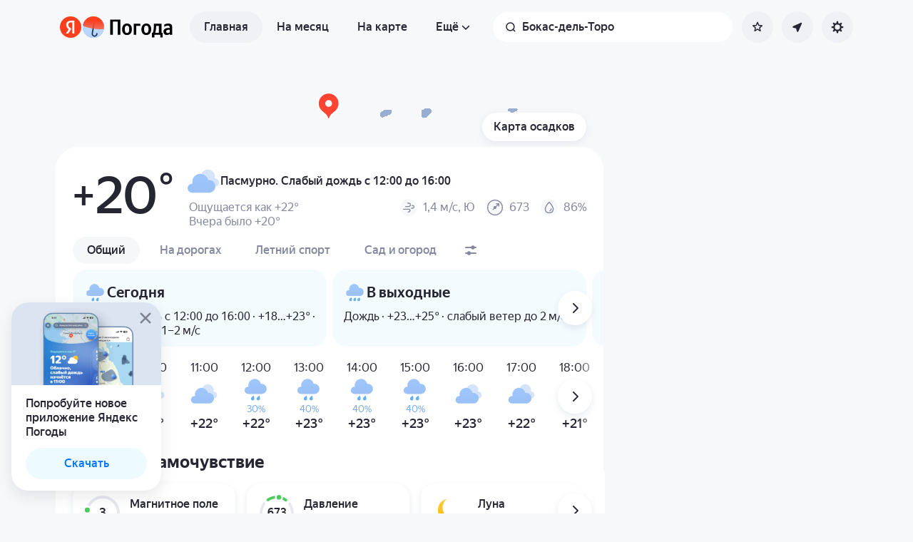

--- FILE ---
content_type: text/html; charset=utf-8
request_url: https://yandex.ru/pogoda/ru/bocas-del-toro
body_size: 109107
content:
<!DOCTYPE html><html class="__className_33987e __variable_33987e" data-theme="system" lang="ru" dir="ltr"><head><meta charSet="utf-8"/><meta name="viewport" content="width=device-width, initial-scale=1"/><link rel="stylesheet" href="https://yastatic.net/s3/weather-frontend/front2/_next/static/css/7d3a08775666a43a.css" crossorigin="anonymous" nonce="OWEwMTdkZWItN2JiNy00OWQzLWJhMjAtMjY1ODBjMTRiMzg4" data-precedence="next"/><link rel="stylesheet" href="https://yastatic.net/s3/weather-frontend/front2/_next/static/css/78e26436da5699b4.css" crossorigin="anonymous" nonce="OWEwMTdkZWItN2JiNy00OWQzLWJhMjAtMjY1ODBjMTRiMzg4" data-precedence="next"/><link rel="stylesheet" href="https://yastatic.net/s3/weather-frontend/front2/_next/static/css/fed51962dd0e9f8d.css" crossorigin="anonymous" nonce="OWEwMTdkZWItN2JiNy00OWQzLWJhMjAtMjY1ODBjMTRiMzg4" data-precedence="next"/><link rel="stylesheet" href="https://yastatic.net/s3/weather-frontend/front2/_next/static/css/3ef19175fbc2406b.css" crossorigin="anonymous" nonce="OWEwMTdkZWItN2JiNy00OWQzLWJhMjAtMjY1ODBjMTRiMzg4" data-precedence="next"/><link rel="stylesheet" href="https://yastatic.net/s3/weather-frontend/front2/_next/static/css/b5d68f664b376d16.css" crossorigin="anonymous" nonce="OWEwMTdkZWItN2JiNy00OWQzLWJhMjAtMjY1ODBjMTRiMzg4" data-precedence="next"/><link rel="stylesheet" href="https://yastatic.net/s3/weather-frontend/front2/_next/static/css/5266bfa7c2473da9.css" crossorigin="anonymous" nonce="OWEwMTdkZWItN2JiNy00OWQzLWJhMjAtMjY1ODBjMTRiMzg4" data-precedence="next"/><link rel="stylesheet" href="https://yastatic.net/s3/weather-frontend/front2/_next/static/css/6160a9be96bd0c66.css" crossorigin="anonymous" nonce="OWEwMTdkZWItN2JiNy00OWQzLWJhMjAtMjY1ODBjMTRiMzg4" data-precedence="next"/><link rel="stylesheet" href="https://yastatic.net/s3/weather-frontend/front2/_next/static/css/296a97873b8a10b7.css" crossorigin="anonymous" nonce="OWEwMTdkZWItN2JiNy00OWQzLWJhMjAtMjY1ODBjMTRiMzg4" data-precedence="next"/><link rel="stylesheet" href="https://yastatic.net/s3/weather-frontend/front2/_next/static/css/6b621f0ee838e928.css" crossorigin="anonymous" nonce="OWEwMTdkZWItN2JiNy00OWQzLWJhMjAtMjY1ODBjMTRiMzg4" data-precedence="next"/><link rel="stylesheet" href="https://yastatic.net/s3/weather-frontend/front2/_next/static/css/a760514e3d361076.css" crossorigin="anonymous" nonce="OWEwMTdkZWItN2JiNy00OWQzLWJhMjAtMjY1ODBjMTRiMzg4" data-precedence="next"/><link rel="stylesheet" href="https://yastatic.net/s3/weather-frontend/front2/_next/static/css/cdee7fdef986f393.css" crossorigin="anonymous" nonce="OWEwMTdkZWItN2JiNy00OWQzLWJhMjAtMjY1ODBjMTRiMzg4" data-precedence="next"/><link rel="stylesheet" href="https://yastatic.net/s3/weather-frontend/front2/_next/static/css/8d9e70f804ccf1dc.css" crossorigin="anonymous" nonce="OWEwMTdkZWItN2JiNy00OWQzLWJhMjAtMjY1ODBjMTRiMzg4" data-precedence="next"/><link rel="stylesheet" href="https://yastatic.net/s3/weather-frontend/front2/_next/static/css/ba1211c096c6208f.css" crossorigin="anonymous" nonce="OWEwMTdkZWItN2JiNy00OWQzLWJhMjAtMjY1ODBjMTRiMzg4" data-precedence="next"/><link rel="stylesheet" href="https://yastatic.net/s3/weather-frontend/front2/_next/static/css/47b4e74be7584874.css" crossorigin="anonymous" nonce="OWEwMTdkZWItN2JiNy00OWQzLWJhMjAtMjY1ODBjMTRiMzg4" data-precedence="next"/><link rel="stylesheet" href="https://yastatic.net/s3/weather-frontend/front2/_next/static/css/acf6a799fb1d70b5.css" crossorigin="anonymous" nonce="OWEwMTdkZWItN2JiNy00OWQzLWJhMjAtMjY1ODBjMTRiMzg4" data-precedence="next"/><link rel="stylesheet" href="https://yastatic.net/s3/weather-frontend/front2/_next/static/css/ad5f71877d45e7d7.css" crossorigin="anonymous" nonce="OWEwMTdkZWItN2JiNy00OWQzLWJhMjAtMjY1ODBjMTRiMzg4" data-precedence="next"/><link rel="stylesheet" href="https://yastatic.net/s3/weather-frontend/front2/_next/static/css/10e123ad95035ca1.css" crossorigin="anonymous" nonce="OWEwMTdkZWItN2JiNy00OWQzLWJhMjAtMjY1ODBjMTRiMzg4" data-precedence="next"/><link rel="stylesheet" href="https://yastatic.net/s3/weather-frontend/front2/_next/static/css/412b4c2791b00ae1.css" crossorigin="anonymous" nonce="OWEwMTdkZWItN2JiNy00OWQzLWJhMjAtMjY1ODBjMTRiMzg4" data-precedence="next"/><link rel="stylesheet" href="https://yastatic.net/s3/weather-frontend/front2/_next/static/css/6a054c289deafe18.css" crossorigin="anonymous" nonce="OWEwMTdkZWItN2JiNy00OWQzLWJhMjAtMjY1ODBjMTRiMzg4" data-precedence="next"/><link rel="stylesheet" href="https://yastatic.net/s3/weather-frontend/front2/_next/static/css/e3ffe1270f538376.css" crossorigin="anonymous" nonce="OWEwMTdkZWItN2JiNy00OWQzLWJhMjAtMjY1ODBjMTRiMzg4" data-precedence="next"/><link rel="preload" as="script" fetchPriority="low" nonce="OWEwMTdkZWItN2JiNy00OWQzLWJhMjAtMjY1ODBjMTRiMzg4" href="https://yastatic.net/s3/weather-frontend/front2/_next/static/chunks/webpack-81401c2f11565527.js" crossorigin=""/><script src="https://yastatic.net/s3/weather-frontend/front2/_next/static/chunks/87c73c54-ae2dbe00dce7f586.js" async="" crossorigin="" nonce="OWEwMTdkZWItN2JiNy00OWQzLWJhMjAtMjY1ODBjMTRiMzg4"></script><script src="https://yastatic.net/s3/weather-frontend/front2/_next/static/chunks/18-93daffa24414e8df.js" async="" crossorigin="" nonce="OWEwMTdkZWItN2JiNy00OWQzLWJhMjAtMjY1ODBjMTRiMzg4"></script><script src="https://yastatic.net/s3/weather-frontend/front2/_next/static/chunks/main-app-292d62ea03040756.js" async="" crossorigin="" nonce="OWEwMTdkZWItN2JiNy00OWQzLWJhMjAtMjY1ODBjMTRiMzg4"></script><script src="https://yastatic.net/s3/weather-frontend/front2/_next/static/chunks/app/global-error-e90f0b08d645ca5f.js" async="" crossorigin="" nonce="OWEwMTdkZWItN2JiNy00OWQzLWJhMjAtMjY1ODBjMTRiMzg4"></script><script src="https://yastatic.net/s3/weather-frontend/front2/_next/static/chunks/4673-32226da5d7ebb814.js" async="" crossorigin="" nonce="OWEwMTdkZWItN2JiNy00OWQzLWJhMjAtMjY1ODBjMTRiMzg4"></script><script src="https://yastatic.net/s3/weather-frontend/front2/_next/static/chunks/6416-95ae04e3f3a6a0ac.js" async="" crossorigin="" nonce="OWEwMTdkZWItN2JiNy00OWQzLWJhMjAtMjY1ODBjMTRiMzg4"></script><script src="https://yastatic.net/s3/weather-frontend/front2/_next/static/chunks/9517-a7ff735bbadee5fb.js" async="" crossorigin="" nonce="OWEwMTdkZWItN2JiNy00OWQzLWJhMjAtMjY1ODBjMTRiMzg4"></script><script src="https://yastatic.net/s3/weather-frontend/front2/_next/static/chunks/950-1bcdf54ced0c2939.js" async="" crossorigin="" nonce="OWEwMTdkZWItN2JiNy00OWQzLWJhMjAtMjY1ODBjMTRiMzg4"></script><script src="https://yastatic.net/s3/weather-frontend/front2/_next/static/chunks/8339-b51c67bffe48daf0.js" async="" crossorigin="" nonce="OWEwMTdkZWItN2JiNy00OWQzLWJhMjAtMjY1ODBjMTRiMzg4"></script><script src="https://yastatic.net/s3/weather-frontend/front2/_next/static/chunks/3590-866c99e490c7a48e.js" async="" crossorigin="" nonce="OWEwMTdkZWItN2JiNy00OWQzLWJhMjAtMjY1ODBjMTRiMzg4"></script><script src="https://yastatic.net/s3/weather-frontend/front2/_next/static/chunks/7479-61998621312a362d.js" async="" crossorigin="" nonce="OWEwMTdkZWItN2JiNy00OWQzLWJhMjAtMjY1ODBjMTRiMzg4"></script><script src="https://yastatic.net/s3/weather-frontend/front2/_next/static/chunks/app/%5BserviceNameRoute%5D/%5BlocaleRoute%5D/layout-aba30731b200a58e.js" async="" crossorigin="" nonce="OWEwMTdkZWItN2JiNy00OWQzLWJhMjAtMjY1ODBjMTRiMzg4"></script><script src="https://yastatic.net/s3/weather-frontend/front2/_next/static/chunks/718-d1eb53005a351d90.js" async="" crossorigin="" nonce="OWEwMTdkZWItN2JiNy00OWQzLWJhMjAtMjY1ODBjMTRiMzg4"></script><script src="https://yastatic.net/s3/weather-frontend/front2/_next/static/chunks/7460-fba17862a35820bc.js" async="" crossorigin="" nonce="OWEwMTdkZWItN2JiNy00OWQzLWJhMjAtMjY1ODBjMTRiMzg4"></script><script src="https://yastatic.net/s3/weather-frontend/front2/_next/static/chunks/app/%5BserviceNameRoute%5D/%5BlocaleRoute%5D/error-ddda22e0e7176a6c.js" async="" crossorigin="" nonce="OWEwMTdkZWItN2JiNy00OWQzLWJhMjAtMjY1ODBjMTRiMzg4"></script><script src="https://yastatic.net/s3/weather-frontend/front2/_next/static/chunks/8150-0866e0c585321c46.js" async="" crossorigin="" nonce="OWEwMTdkZWItN2JiNy00OWQzLWJhMjAtMjY1ODBjMTRiMzg4"></script><script src="https://yastatic.net/s3/weather-frontend/front2/_next/static/chunks/7517-42fbeab2be30d946.js" async="" crossorigin="" nonce="OWEwMTdkZWItN2JiNy00OWQzLWJhMjAtMjY1ODBjMTRiMzg4"></script><script src="https://yastatic.net/s3/weather-frontend/front2/_next/static/chunks/9575-7b2b055ed8101d5a.js" async="" crossorigin="" nonce="OWEwMTdkZWItN2JiNy00OWQzLWJhMjAtMjY1ODBjMTRiMzg4"></script><script src="https://yastatic.net/s3/weather-frontend/front2/_next/static/chunks/2581-aeb6a819db912106.js" async="" crossorigin="" nonce="OWEwMTdkZWItN2JiNy00OWQzLWJhMjAtMjY1ODBjMTRiMzg4"></script><script src="https://yastatic.net/s3/weather-frontend/front2/_next/static/chunks/2546-77144bcdfb374696.js" async="" crossorigin="" nonce="OWEwMTdkZWItN2JiNy00OWQzLWJhMjAtMjY1ODBjMTRiMzg4"></script><script src="https://yastatic.net/s3/weather-frontend/front2/_next/static/chunks/6199-0463ec3a2f44a3a3.js" async="" crossorigin="" nonce="OWEwMTdkZWItN2JiNy00OWQzLWJhMjAtMjY1ODBjMTRiMzg4"></script><script src="https://yastatic.net/s3/weather-frontend/front2/_next/static/chunks/8539-8ed90cee15d06157.js" async="" crossorigin="" nonce="OWEwMTdkZWItN2JiNy00OWQzLWJhMjAtMjY1ODBjMTRiMzg4"></script><script src="https://yastatic.net/s3/weather-frontend/front2/_next/static/chunks/365-59bb1de434d3d4f8.js" async="" crossorigin="" nonce="OWEwMTdkZWItN2JiNy00OWQzLWJhMjAtMjY1ODBjMTRiMzg4"></script><script src="https://yastatic.net/s3/weather-frontend/front2/_next/static/chunks/1527-536bf80a835b7139.js" async="" crossorigin="" nonce="OWEwMTdkZWItN2JiNy00OWQzLWJhMjAtMjY1ODBjMTRiMzg4"></script><script src="https://yastatic.net/s3/weather-frontend/front2/_next/static/chunks/4239-6d405b35bacb7870.js" async="" crossorigin="" nonce="OWEwMTdkZWItN2JiNy00OWQzLWJhMjAtMjY1ODBjMTRiMzg4"></script><script src="https://yastatic.net/s3/weather-frontend/front2/_next/static/chunks/app/%5BserviceNameRoute%5D/%5BlocaleRoute%5D/_geo_/%40children/%5BslugRoute%5D/_main_/page-d44affa339701e56.js" async="" crossorigin="" nonce="OWEwMTdkZWItN2JiNy00OWQzLWJhMjAtMjY1ODBjMTRiMzg4"></script><script src="https://yastatic.net/s3/weather-frontend/front2/_next/static/chunks/app/%5BserviceNameRoute%5D/%5BlocaleRoute%5D/_geo_/%40promo/%5BslugRoute%5D/_main_/page-826e9f21449bb451.js" async="" crossorigin="" nonce="OWEwMTdkZWItN2JiNy00OWQzLWJhMjAtMjY1ODBjMTRiMzg4"></script><script src="https://yastatic.net/s3/weather-frontend/front2/_next/static/chunks/app/%5BserviceNameRoute%5D/%5BlocaleRoute%5D/not-found-98e0b38838a4457d.js" async="" crossorigin="" nonce="OWEwMTdkZWItN2JiNy00OWQzLWJhMjAtMjY1ODBjMTRiMzg4"></script><script src="https://yastatic.net/s3/weather-frontend/front2/_next/static/chunks/app/%5BserviceNameRoute%5D/%5BlocaleRoute%5D/_geo_/error-c4e33135976c5882.js" async="" crossorigin="" nonce="OWEwMTdkZWItN2JiNy00OWQzLWJhMjAtMjY1ODBjMTRiMzg4"></script><link rel="preload" href="https://mc.yandex.ru/metrika/tag.js" as="script" nonce="OWEwMTdkZWItN2JiNy00OWQzLWJhMjAtMjY1ODBjMTRiMzg4"/><link rel="preload" href="https://static-maps.yandex.ru/1.x/?l=map&amp;ll=-82.558175%2C9.056945&amp;z=8&amp;size=1000%2C190&amp;cr=0&amp;lg=0&amp;lang=ru_RU&amp;scale=1&amp;maptype=future-map&amp;style=types%3Apoint%7Ctags.all%3Aroad%7Cstylers.visibility%3Aoff~types%3Apolyline%7Ctags.all%3Aroad%7Celements%3Ageometry.outline%7Cstylers.visibility%3Aoff~tags.all%3Alocality%7Ctypes%3Apoint%7Celements%3Alabel.text.fill%7Cstylers.opacity%3A0.7%7Cstylers.color%3A000000~tags.all%3Alocality%7Ctypes%3Apoint%7Celements%3Alabel.text.outline%7Cstylers.color%3Affffff~tags.all%3Adistrict%7Ctypes%3Apoint%7Celements%3Alabel.text.outline%7Cstylers.color%3Affffff~tags.all%3Atransit_location%7Ctypes%3Apoint%7Celements%3Alabel.text.fill%7Cstylers.opacity%3A0.8~tags.all%3Atransit_location%7Ctypes%3Apoint%7Celements%3Alabel.text.outline%7Cstylers.color%3Affffff~tags.all%3Apoi%7Ctypes%3Apoint%7Cstylers.visibility%3Aoff~types%3Apolygon%7Ctags.all%3Aurban_area%7Cstylers.visibility%3Aoff~tags.all%3Adistrict%7Ctypes%3Apoint%7Cstylers%5B5-11%5D.visibility%3Aoff~tags.all%3Aroad%7Celements%3Alabel.text%7Cstylers%5B5-11%5D.visibility%3Aoff~tags.all%3Aroad%7Celements%3Alabel.text%7Cstylers%5B11-18%5D.opacity%3A0.5~tags.all%3Awater%7Celements%3Alabel.text%7Cstylers%5B5-11%5D.visibility%3Aoff~types%3Apolygon%7Ctags.any%3Alocality%3Btransit%7Cstylers.visibility%3Aoff~tags.all%3Atransit%7Ctypes%3Apolyline%7Cstylers.visibility%3Aoff~tags.all%3Aroad%7Celements%3Ageometry.fill%7Cstylers.color%3ADEE2EC~tags.all%3Aroad_1%7Celements%3Ageometry.fill%7Cstylers.color%3AC5CAD9~tags.all%3Aroad_2%7Celements%3Ageometry.fill%7Cstylers.color%3AC5CAD9%7Cstylers.scale%3A0.8~tags.all%3Aroad_3%7Celements%3Ageometry.fill%7Cstylers.scale%3A0.8~types%3Apolygon%7Ctags.all%3Aterrain%7Cstylers.visibility%3Aoff~types%3Apolygon%7Ctags.all%3Alandcover%7Cstylers%5B5-7%5D.visibility%3Aoff~types%3Apolygon%7Ctags.all%3Alandcover%7Cstylers.color%3AFDFDFF~types%3Apolygon%7Ctags.all%3Aland%7Celements%3Ageometry.fill%7Cstylers.color%3AFDFDFF~types%3Apolygon%7Ctags.any%3Avegetation%3Bpark%3Bnational_park%7Celements%3Ageometry.fill%7Cstylers.color%3AEDF9EC%7Cstylers.opacity%3A0.8~types%3Apolygon%7Ctags.all%3Awater%7Celements%3Ageometry.fill%7Cstylers.color%3AD5EBFD~types%3Apolyline%7Ctags.all%3Awater%7Celements%3Ageometry.fill%7Cstylers.color%3AD5EBFD&amp;api_key=94f24b3f-273b-4608-a203-995a461adfb8&amp;signature=WS-JM5uZ81Rg62naEzPLCG9W5X_c-SOthMl7VjtoKzg=" as="fetch" crossorigin="" fetchPriority="high"/><link rel="preload" href="https://api.weather.yandex.ru/frontend/nowcast/new_encoded_tile?region=america&amp;experiments=longterm_meteum&amp;x=4096&amp;y=5312&amp;w=2048&amp;h=2048&amp;downsample=2&amp;for_date=1768572600&amp;nowcast_gen_time=1768572397" as="fetch" crossorigin="" fetchPriority="high"/><meta name="color-scheme" content="light dark"/><meta name="next-size-adjust" content=""/><title>Погода в Бокас-дель-Торо — Прогноз погоды в Бокас-дель-Торо, Панама</title><meta name="description" content="Погода в Бокас-дель-Торо 🌡. Точный прогноз погоды в Бокас-дель-Торо, Панама 🌤 с осадками, силой ветра, давлением, УФ-индексом."/><meta name="robots" content="index, follow"/><link rel="canonical" href="https://yandex.ru/pogoda/ru/bocas-del-toro"/><meta property="og:title" content="Погода в Бокас-дель-Торо — Прогноз погоды в Бокас-дель-Торо, Панама"/><meta property="og:description" content="Погода в Бокас-дель-Торо 🌡. Точный прогноз погоды в Бокас-дель-Торо, Панама 🌤 с осадками, силой ветра, давлением, УФ-индексом."/><meta property="og:locale" content="ru"/><meta property="og:type" content="website"/><meta name="twitter:card" content="summary"/><meta name="twitter:title" content="Погода в Бокас-дель-Торо — Прогноз погоды в Бокас-дель-Торо, Панама"/><meta name="twitter:description" content="Погода в Бокас-дель-Торо 🌡. Точный прогноз погоды в Бокас-дель-Торо, Панама 🌤 с осадками, силой ветра, давлением, УФ-индексом."/><link rel="manifest" href="https://yastatic.net/weather/i/pwa/manifest/ru.light.json" media="(prefers-color-scheme: light)"/><link rel="manifest" href="https://yastatic.net/weather/i/pwa/manifest/ru.dark.json" media="(prefers-color-scheme: dark)"/><link rel="icon shortcut" href="https://yandex.ru/weather/favicon.ico"/><link rel="apple-touch-icon" href="https://yandex.ru/weather/favicon-180.png" sizes="180x180"/><script src="https://yastatic.net/s3/weather-frontend/front2/_next/static/chunks/polyfills-42372ed130431b0a.js" crossorigin="anonymous" noModule="" nonce="OWEwMTdkZWItN2JiNy00OWQzLWJhMjAtMjY1ODBjMTRiMzg4"></script></head><body><script id="dvh" nonce="OWEwMTdkZWItN2JiNy00OWQzLWJhMjAtMjY1ODBjMTRiMzg4">if("undefined"!=typeof window&&!window.CSS.supports("height: 1dvh")){let e=window.innerHeight;document.body.style.setProperty("--dvh",e?e+"px":"100vh"),window.addEventListener("resize",(()=>{e=window.innerHeight,document.body.style.setProperty("--dvh",e?e+"px":"100vh")}))}</script><script id="global-this" nonce="OWEwMTdkZWItN2JiNy00OWQzLWJhMjAtMjY1ODBjMTRiMzg4">!function(t){function e(){var e=this||self;e.globalThis=e,delete t.prototype._T_}"object"!=typeof globalThis&&(this?e():(t.defineProperty(t.prototype,"_T_",{configurable:!0,get:e}),_T_))}(Object);</script><script id="queueMicrotask" nonce="OWEwMTdkZWItN2JiNy00OWQzLWJhMjAtMjY1ODBjMTRiMzg4">"undefined"!=typeof window&&"function"!=typeof window.queueMicrotask&&(window.queueMicrotask=function(e){Promise.resolve().then(e).catch((e=>setTimeout((()=>{throw e}))))});</script><script id="customPolyfill" nonce="OWEwMTdkZWItN2JiNy00OWQzLWJhMjAtMjY1ODBjMTRiMzg4">
                        if (typeof window.ResizeObserver === "undefined") {
                            var script = document.createElement('script');
                            script.src = 'https://yastatic.net/s3/weather-frontend/polyfills/ResizeObserver.min.js';
                            document.head.appendChild(script);
                        }
                    </script><script nonce="OWEwMTdkZWItN2JiNy00OWQzLWJhMjAtMjY1ODBjMTRiMzg4">(self.__next_s=self.__next_s||[]).push([0,{"nonce":"OWEwMTdkZWItN2JiNy00OWQzLWJhMjAtMjY1ODBjMTRiMzg4","children":"(function(d,t,u,e,s){\ne=d.createElement(t),s=d.getElementsByTagName(t)[0],e.src=u,s.parentNode.insertBefore(e,s)\n})(document,'script','htt'+'ps:/'+'/yas'+'tati'+'c.net/n'+'earest.j'+'s');\n\n!function(e,t){if(e.Ya=e.Ya||{},Ya.Rum)throw new Error(\"Rum: interface is already defined\");var n=e.performance,i=n&&n.timing&&n.timing.navigationStart||Ya.startPageLoad||+new Date,s=e.requestAnimationFrame,r=function(){},a=Ya.Rum={_defTimes:[],_defRes:[],_countersToExposeAsEvents:[\"2325\",\"2616.85.1928\",\"react.inited\"],enabled:!!n,version:\"6.1.21\",vsStart:document.visibilityState,vsChanged:!1,vsChangeTime:1/0,_deltaMarks:{},_markListeners:{},_onComplete:[],_onInit:[],_unsubscribers:[],_eventLisneters:{},_settings:{},_vars:{},init:function(e,t){a._settings=e,a._vars=t},getTime:n&&n.now?function(){return n.now()}:Date.now?function(){return Date.now()-i}:function(){return new Date-i},time:function(e){a._deltaMarks[e]=[a.getTime()]},timeEnd:function(e,t){var n=a._deltaMarks[e];n&&0!==n.length&&n.push(a.getTime(),t)},sendTimeMark:function(e,t,n,i){void 0===t&&(t=a.getTime()),a.emit({metricName:\"defTimes\",data:[e,t,i]}),a.mark(e,t)},sendDelta:function(e,t,n,i){var s,r=a._deltaMarks;r[e]||void 0===t||(s=i&&i.originalEndTime?i.originalEndTime:a.getTime(),r[e]=[s-t,s,n])},sendResTiming:function(e,t){a.emit({metricName:\"defRes\",data:[e,t]})},sendRaf:function(e){var t=a.getSetting(\"forcePaintTimeSending\");if(s&&(t||a.isTimeAfterPageShow(a.getTime()))){var n=\"2616.\"+e;s((function(){a.getSetting(\"sendFirstRaf\")&&a.sendTimeMark(n+\".205\"),s((function(){a.sendTimeMark(n+\".1928\")}))}))}},isVisibilityChanged:function(){return a.vsStart&&(\"visible\"!==a.vsStart||a.vsChanged)},isTimeAfterPageShow:function(e){return\"visible\"===a.vsStart||a.vsChangeTime<e},mark:n&&n.mark?function(e,t){n.mark(e+(t?\": \"+t:\"\"))}:function(){},getSetting:function(e){var t=a._settings[e];return null===t?null:t||\"\"},on:function(e,t){if(\"function\"==typeof t)return(a._markListeners[e]=a._markListeners[e]||[]).push(t),function(){if(a._markListeners[e]){var n=a._markListeners[e].indexOf(t);n>-1&&a._markListeners[e].splice(n,1)}}},noop:r,sendTrafficData:r,finalizeLayoutShiftScore:r,finalizeLargestContentfulPaint:r,getLCPAdditionalParams:r,getCLSAdditionalParams:r,getINPAdditionalParams:r,getImageGoodnessAdditionalParams:r,_eventListeners:{},_eventsBuffer:{},subscribe:function(e,t){if(!a.getSetting(\"noEvents\"))return this._eventLisneters[e]=this._eventLisneters[e]||new Set,this._eventLisneters[e].add(t),function(){this.unsubscribe(e,t)}.bind(this)},unsubscribe:function(e,t){this._eventLisneters[e].delete(t)},emit:function(e){if(!a.getSetting(\"noEvents\")){var t=a.getSetting(\"eventsLimits\")&&a.getSetting(\"eventsLimits\")[e.metricName]||20;this._eventLisneters[e.metricName]&&this._eventLisneters[e.metricName].forEach((function(t){t(e)})),this._eventsBuffer[e.metricName]=this._eventsBuffer[e.metricName]||[],this._eventsBuffer[e.metricName].push(e),this._eventsBuffer[e.metricName].length>t&&(this._eventsBuffer[e.metricName].length=Math.floor(t/2))}},getBufferedEvents:function(e){var t=this._eventsBuffer,n={};return Object.keys(t).forEach((function(i){-1!==e.indexOf(i)&&(n[i]=t[i])})),n},clearEvents:function(e){this._eventsBuffer[e]&&(this._eventsBuffer[e].length=0)}};function f(){Ya.Rum.vsChanged=!0,Ya.Rum.vsChangeTime=a.getTime(),removeEventListener(\"visibilitychange\",f)}addEventListener(\"visibilitychange\",f),a._onVisibilityChange=f}(window);\n\nYa.Rum.observeDOMNode=window.IntersectionObserver?function(e,i,n){var t=this,o=Ya.Rum.getSetting(\"forcePaintTimeSending\");!function r(){if(o||!t.isVisibilityChanged()){var s=\"string\"==typeof i?document.querySelector(i):i;s?new IntersectionObserver((function(i,n){!o&&t.isVisibilityChanged()||(Ya.Rum.sendTimeMark(e),n.unobserve(s))}),n).observe(s):setTimeout(r,100)}}()}:function(){};\n\n!function(){if(window.PerformanceLongTaskTiming){var e=function(e,n){return(e=e.concat(n)).length>300&&(e=e.slice(e.length-300)),e},n=\"undefined\"!=typeof PerformanceLongAnimationFrameTiming,t=n?[\"longtask\",\"long-animation-frame\"]:[\"longtask\"];function r(){var r=Ya.Rum._tti={events:[],loafEvents:n?[]:void 0,eventsAfterTTI:[],fired:!1,observer:new PerformanceObserver((function(t){var o=t.getEntriesByType(\"longtask\"),s=t.getEntriesByType(\"long-animation-frame\");r.events=e(r.events,o),n&&(r.loafEvents=e(r.loafEvents,s)),r.fired&&(r.eventsAfterTTI=e(r.eventsAfterTTI,o))}))};r.observer.observe({entryTypes:t}),Ya.Rum._unsubscribers&&Ya.Rum._unsubscribers.push((function(){r.observer.disconnect()}))}r(),Ya.Rum._onInit.push(r)}}();\n\n!function(){var e,t,n,i=Ya.Rum,o=42,r=4e4,g=15,a=[],s=\"\\r\\n\",l=i.getSetting(\"countersInitialDelay\")||0;if(l){var c;function u(){removeEventListener(\"visibilitychange\",h),clearTimeout(c),l=0,f()}function h(){document.hidden&&u()}c=setTimeout(u,l),addEventListener(\"visibilitychange\",h)}function f(){if(t&&a.length){for(var n=0,i=0,l=0;i<a.length&&l<=r&&n<o;i++)(l+=(i?s.length:0)+a[i].length)<=r&&n++;var c=a.splice(0,n);d(t,c.join(s)),a.length&&(e=setTimeout(f,g))}else a.length=0}function d(e,t){if(!(navigator.sendBeacon&&n&&navigator.sendBeacon(e,t))){var o=Boolean(i.getSetting(\"sendCookie\")),r=new XMLHttpRequest;r.open(\"POST\",e),r.withCredentials=o,r.send(t)}}i.send=function(c,u,h,d,v,m,S,p){t=i.getSetting(\"clck\"),n=i.getSetting(\"beacon\"),o=i.getSetting(\"maxBatchCounters\")||o,r=i.getSetting(\"maxBatchLength\")||r,g=i.getSetting(\"countersBatchTimeout\")||g,function(t,n,i,c,u,h,d,v,m,S){clearTimeout(e);var p=[t?\"/reqid=\"+t:\"\",n?\"/\"+n.join(\"/\"):\"\",i?\"/path=\"+i:\"\",c?\"/events=\"+c:\"\",u?\"/slots=\"+u.join(\";\"):\"\",h?\"/experiments=\"+h.join(\";\"):\"\",d?\"/vars=\"+d:\"\",\"/cts=\"+(new Date).getTime(),\"\",\"/*\"].join(\"\");p.length>r?\"undefined\"!=typeof console&&console.error&&console.error(\"Counter length \"+p.length+\" is more than allowed \"+r,p):(a.push(p),l||(function(){if(a.length>=o)return!0;for(var e=0,t=0;t<a.length;t++)if((e+=(t?s.length:0)+a[t].length)>=r)return!0;return!1}()?f():e=setTimeout(f,g)))}(i.getSetting(\"reqid\"),S,u,v,i.getSetting(\"slots\"),i.getSetting(\"experiments\"),h)}}();\n\n!function(n){if(!n.Ya||!Ya.Rum)throw new Error(\"Rum: interface is not defined\");var e=Ya.Rum;e.getSetting=function(n){var t=e._settings[n];return null===t?null:t||\"\"}}(\"undefined\"!=typeof self?self:window);\n\n!function(e,r){var n={client:[\"690.2354\",1e3,100,0],uncaught:[\"690.2361\",100,10,0],external:[\"690.2854\",100,10,0],script:[\"690.2609\",100,10,0]},t={};r.ERROR_LEVEL={INFO:\"info\",DEBUG:\"debug\",WARN:\"warn\",ERROR:\"error\",FATAL:\"fatal\"},r._errorSettings={clck:\"https://yandex.ru/clck/click\",beacon:!0,project:\"unknown\",page:\"\",env:\"\",experiments:[],additional:{},platform:\"\",region:\"\",dc:\"\",host:\"\",service:\"\",level:\"\",version:\"\",yandexuid:\"\",loggedin:!1,coordinates_gp:\"\",referrer:!0,preventError:!1,unhandledRejection:!1,traceUnhandledRejection:!1,uncaughtException:!0,debug:!1,limits:{},silent:{},filters:{},pageMaxAge:864e6,initTimestamp:+new Date};var o=!1;function a(e,r){for(var n in r)r.hasOwnProperty(n)&&(e[n]=r[n]);return e}function i(e){return\"boolean\"==typeof e&&(e=+e),\"number\"==typeof e?e+\"\":null}r.initErrors=function(n){var t=a(r._errorSettings,n);o||(t.uncaughtException&&function(){var n=r._errorSettings;if(e.addEventListener)e.addEventListener(\"error\",s),n.resourceFails&&e.addEventListener(\"error\",l,!0),\"Promise\"in e&&n.unhandledRejection&&e.addEventListener(\"unhandledrejection\",function(e){var n,t,o=e.reason,a={};o&&(o.stack&&o.message?(n=o.message,t=o.stack):(n=String(o),t=r._parseTraceablePromiseStack(e.promise),\"[object Event]\"===n?n=\"event.type: \"+o.type:\"[object Object]\"===n&&(a.unhandledObject=o)),o.target&&o.target.src&&(a.src=o.target.src),s({message:\"Unhandled rejection: \"+n,stack:t,additional:a}))});else{var t=e.onerror;e.onerror=function(e,r,n,o,a){s({error:a||new Error(e||\"Empty error\"),message:e,lineno:n,colno:o,filename:r}),t&&t.apply(this,arguments)}}}(),t.unhandledRejection&&t.traceUnhandledRejection&&r._traceUnhandledRejection&&r._traceUnhandledRejection(),o=!0)},r.updateErrors=function(e){a(r._errorSettings,e)},r.updateAdditional=function(e){r._errorSettings.additional=a(r._errorSettings.additional||{},e)},r._handleError=function(e,o,i){var s,l,c=r._errorSettings;if(c.preventError&&e.preventDefault&&e.preventDefault(),o)s=e,l=\"client\";else{s=r._normalizeError(e),l=s.type;var d=c.onError;\"function\"==typeof d&&d(s);var u=c.transform;if(\"function\"==typeof u&&(s=u(s)),!s)return;s.settings&&(i=s.settings)}var g=+new Date,f=c.initTimestamp,p=c.pageMaxAge;if(!(-1!==p&&f&&f+p<g)){var m=n[l][1];\"number\"==typeof c.limits[l]&&(m=c.limits[l]);var v=n[l][2];\"number\"==typeof c.silent[l]&&(v=c.silent[l]);var h=n[l][3];if(h<m||-1===m){s.path=n[l][0];var E=r._getErrorData(s,{silent:h<v||-1===v?\"no\":\"yes\",isCustom:Boolean(o)},a(a({},c),i)),_=function(e){t[s.message]=!1,r._sendError(e.path,e.vars),n[l][3]++}.bind(this,E);if(void 0===c.throttleSend)_();else{if(t[s.message])return;t[s.message]=!0,setTimeout(_,c.throttleSend)}}}},r._getReferrer=function(r){var n=r.referrer,t=typeof n;return\"function\"===t?n():\"string\"===t&&n?n:!1!==n&&e.location?e.location.href:void 0},r.getErrorSetting=function(e){return r._errorSettings[e]},r._buildExperiments=function(e){return e instanceof Array?e.join(\";\"):\"\"},r._buildAdditional=function(e,r){var n=\"\";try{var t=a(a({},e),r);0!==Object.keys(t).length&&(n=JSON.stringify(t))}catch(e){}return n},r._getErrorData=function(n,t,o){t=t||{};var a=r._buildExperiments(o.experiments),s=r._buildAdditional(o.additional,n.additional),l={\"-stack\":n.stack,\"-url\":n.file,\"-line\":n.line,\"-col\":n.col,\"-block\":n.block,\"-method\":n.method,\"-msg\":n.message,\"-env\":o.env,\"-external\":n.external,\"-externalCustom\":n.externalCustom,\"-project\":o.project,\"-service\":n.service||o.service,\"-page\":n.page||o.page,\"-platform\":o.platform,\"-level\":n.level,\"-experiments\":a,\"-version\":o.version,\"-region\":o.region,\"-dc\":o.dc,\"-host\":o.host,\"-yandexuid\":o.yandexuid,\"-loggedin\":o.loggedin,\"-coordinates_gp\":n.coordinates_gp||o.coordinates_gp,\"-referrer\":r._getReferrer(o),\"-source\":n.source,\"-sourceMethod\":n.sourceMethod,\"-type\":t.isCustom?n.type:\"\",\"-additional\":s,\"-adb\":i(Ya.blocker)||i(o.blocker),\"-cdn\":e.YaStaticRegion,\"-ua\":navigator.userAgent,\"-silent\":t.silent,\"-ts\":+new Date,\"-init-ts\":o.initTimestamp};return o.debug&&e.console&&console[console[n.level]?n.level:\"error\"](\"[error-counter] \"+n.message,l,n.stack),{path:n.path,vars:l}},r._baseNormalizeError=function(e){var r=(e=e||{}).error,n=e.filename||e.fileName||\"\",t=r&&r.stack||e.stack||\"\",o=e.message||\"\",a=r&&r.additional||e.additional;return{file:n,line:e.lineno||e.lineNumber,col:e.colno||e.colNumber,stack:t,message:o,additional:a}},r._normalizeError=function(e){var n=r._baseNormalizeError(e),t=\"uncaught\",o=r._isExternalError(n.file,n.message,n.stack),a=\"\",i=\"\";return o.hasExternal?(t=\"external\",a=o.common,i=o.custom):/^Script error\\.?$/.test(n.message)&&(t=\"script\"),n.external=a,n.externalCustom=i,n.type=t,n},r._createVarsString=function(e){var r=[];for(var n in e)e.hasOwnProperty(n)&&(e[n]||0===e[n])&&r.push(n+\"=\"+encodeURIComponent(e[n]).replace(/\\*/g,\"%2A\"));return r.join(\",\")},r._sendError=function(e,n){r.send(null,e,r._createVarsString(n),null,null,null,null)};var s=function(e){r._handleError(e,!1)},l=function(e){var n=e.target;if(n){var t=n.srcset||n.src;if(t||(t=n.href),t){var o=n.tagName||\"UNKNOWN\";r.logError({message:o+\" load error\",additional:{src:t}})}}};r._parseTraceablePromiseStack=function(){}}(\"undefined\"!=typeof self?self:window,Ya.Rum);\n\n!function(e){var r={url:{0:/(miscellaneous|extension)_bindings/,1:/^chrome:/,2:/kaspersky-labs\\.com\\//,3:/^(?:moz|chrome|safari)-extension:\\/\\//,4:/^file:/,5:/^resource:\\/\\//,6:/webnetc\\.top/,7:/local\\.adguard\\.com/},message:{0:/__adgRemoveDirect/,1:/Content Security Policy/,2:/vid_mate_check/,3:/ucapi/,4:/Access is denied/i,5:/^Uncaught SecurityError/i,6:/__ybro/,7:/__show__deepen/,8:/ntp is not defined/,9:/Cannot set property 'install' of undefined/,10:/NS_ERROR/,11:/Error loading script/,12:/^TypeError: undefined is not a function$/,13:/__firefox__\\.(?:favicons|metadata|reader|searchQueryForField|searchLoginField)/},stack:{0:/(?:moz|chrome|safari)-extension:\\/\\//,1:/adguard.*\\.user\\.js/i}};function n(e,r){if(e&&r){var n=[];for(var o in r)if(r.hasOwnProperty(o)){var i=r[o];\"string\"==typeof i&&(i=new RegExp(i)),i instanceof RegExp&&i.test(e)&&n.push(o)}return n.join(\"_\")}}function o(e,o){var i,a=[];for(var t in r)r.hasOwnProperty(t)&&(i=n(e[t],o[t]))&&a.push(t+\"~\"+i);return a.join(\";\")}e._isExternalError=function(n,i,a){var t=e._errorSettings.filters||{},s={url:(n||\"\")+\"\",message:(i||\"\")+\"\",stack:(a||\"\")+\"\"},c=o(s,r),u=o(s,t);return{common:c,custom:u,hasExternal:!(!c&&!u)}}}(Ya.Rum);\n\n!function(){\"use strict\";var e;(e=Ya.Rum).logError=function(r,o,s){r=r||{},\"string\"!=typeof o&&void 0!==o||((o=new Error(o)).justCreated=!0);var a=r.message||\"\",t=e._baseNormalizeError(o);t.message&&!r.ignoreErrorMessage&&(a&&(a+=\"; \"),a+=t.message),t.message=a||\"Empty error\";for(var g=[\"service\",\"source\",\"type\",\"block\",\"additional\",\"level\",\"page\",\"method\",\"sourceMethod\",\"coordinates_gp\"],i=0;i<g.length;i++){var n=g[i];r[n]?t[n]=r[n]:o&&o[n]&&(t[n]=o[n])}e._handleError(t,!0,s)}}();\n\n!function(){\"use strict\";var t;(t=Ya.Rum).logAjaxError=function(a,i,o,n){a.type=\"network\",a.additional=a.additional||{},\"timeout\"===o?a.additional.timeout=1:i.status&&(a.additional.status=i.status),t.logError(a,n)}}();\n\n!function(){\"use strict\";var e;(e=Ya.Rum).logEventString=function(n,t,r){return e._logEvent(\"string\",n,t,r)},e.logEventFloat=function(n,t,r){return e._logEvent(\"float\",n,t,r)},e.logEventInteger=function(n,t,r){return e._logEvent(\"integer\",n,t,r)},e._logEvent=function(n,t,r,i){i=i||{};var l=e._errorSettings,o=e._buildAdditional(l.additional,i.additional),a=e._buildExperiments(l.experiments),g={\"-env\":l.env,\"-project\":l.project,\"-service\":i.service||l.service,\"-page\":i.page||l.page,\"-platform\":l.platform,\"-experiments\":a,\"-version\":l.version,\"-yandexuid\":l.yandexuid,\"-loggedin\":l.loggedin,\"-referrer\":e._getReferrer(l),\"-additional\":o,\"-ts\":+new Date,\"-type\":n,\"-name\":t,\"-value\":r};return e.send(null,\"690.32\",e._createVarsString(g),null,null,null,[\"table=rum_events\"])}}();\n\n!function(){\"use strict\";var t,e;t=Ya.Rum,e=\"__RumTraceablePromise\",t._parseTraceablePromiseStack=function(t){if(t&&t.__stack){for(var r=t.__stack.split(\"\\n\"),n=[],o=0;o<r.length;o++)-1===r[o].indexOf(e)&&n.push(r[o].trim());return n.join(\"\\n\")}},t._traceUnhandledRejection=function(){if(\"Promise\"in window&&window.Promise.name!==e){var t=window.Promise;try{r.prototype=t.prototype,r.prototype.constructor=r,Object.setPrototypeOf(r,t),Object.defineProperty(r,\"name\",{value:e}),window.Promise=r}catch(t){}}function r(r){var n,o,i=new t(function(t,e){n=t,o=e});i.__stack=new Error(e).stack;try{r(n,o)}catch(t){o(t)}return i}}}();\n","id":"metrics_inline"}])</script><script nonce="OWEwMTdkZWItN2JiNy00OWQzLWJhMjAtMjY1ODBjMTRiMzg4">(self.__next_s=self.__next_s||[]).push([0,{"nonce":"OWEwMTdkZWItN2JiNy00OWQzLWJhMjAtMjY1ODBjMTRiMzg4","children":"'Ya' in window && Ya.Rum.init(\n                        {\"beacon\":true,\"periodicStatsIntervalMs\":1000,\"longTaskMetric\":true,\"scrollMetric\":true,\"scrollLatencyMetric\":true,\"sendClientUa\":true,\"sendFirstRaf\":true,\"sendAutoElementTiming\":true,\"clck\":\"https://yandex.ru/clck/click\",\"sendAutoResTiming\":true,\"sendUrlInResTiming\":true,\"sendFPS\":true,\"reqid\":\"1768572732103979-11084244933138878341-balancer-l7leveler-kubr-yp-vla-214-BAL\",\"slots\":[\"1384006,0,81\",\"1457620,0,54\",\"1433082,0,19\",\"1454774,0,87\",\"1460388,0,15\",\"912281,0,56\",\"299073,0,39\",\"299096,0,3\",\"1449238,0,90\"]},\n                        {\"rum_id\":\"ru.pogoda.front2\",\"-project\":\"weather-front2\",\"-env\":\"production\",\"-version\":\"564.2\",\"-platform\":\"desktop\"}\n                    );\n'Ya' in window && Ya.Rum.initErrors({\"platform\":\"desktop\",\"preventError\":true,\"uncaughtException\":true,\"unhandledRejection\":true,\"traceUnhandledRejection\":true,\"reqid\":\"1768572732103979-11084244933138878341-balancer-l7leveler-kubr-yp-vla-214-BAL\",\"filters\":{\"url\":{\"0\":\"https://mc.yandex.ru/metrika/tag.js\"},\"message\":{}},\"project\":\"weather-front2\",\"version\":\"564.2\",\"env\":\"production\"});","id":"metrics_config"}])</script><script nonce="OWEwMTdkZWItN2JiNy00OWQzLWJhMjAtMjY1ODBjMTRiMzg4">(self.__next_s=self.__next_s||[]).push([0,{"nonce":"OWEwMTdkZWItN2JiNy00OWQzLWJhMjAtMjY1ODBjMTRiMzg4","children":"if (window) {\n                    window.yaContextCb = window.yaContextCb || [];\n                    window.yaContext0Gimmeamoney = {};\n                    window.yaContextCb.push(function() { window.yaContext0Gimmeamoney.state = 2; });\n                    var ctxScript = document.createElement('script');\n                    ctxScript.src = 'https://yandex.ru/ads/system/context.js';\n                    ctxScript.async = true;\n                    ctxScript.setAttribute(\"nonce\", \"OWEwMTdkZWItN2JiNy00OWQzLWJhMjAtMjY1ODBjMTRiMzg4\");\n                    ctxScript.onerror = function() { window.yaContext0Gimmeamoney.state = 3;};\n                    if (document.location.origin === 'https://yandex.ru') { ctxScript.crossOrigin = 'use-credentials'; }\n                    document.getElementsByTagName('head')[0].appendChild(ctxScript);\n                }","id":"adv_ya"}])</script><script nonce="OWEwMTdkZWItN2JiNy00OWQzLWJhMjAtMjY1ODBjMTRiMzg4">(()=>{try{let a=document.querySelectorAll("script[src]");["2953","3071.407","3733"].forEach((b,c)=>{let d=a[c];!d||d.getAttribute("data-rcid")||d.setAttribute("data-rcid",b)})}catch(a){}})()</script><img aria-hidden="true" alt="" src="[data-uri]" style="position:fixed;top:5vh;left:5vw;width:90vw;z-index:-1;mix-blend-mode:darken;pointer-events:none;max-width:738px;height:200vh" fetchPriority="high"/><!--$--><!--/$--><noscript><div><img src="https://mc.yandex.ru/watch/115080" style="position:absolute;left:-9999px" alt=""/></div></noscript><!--$--><!--/$--><div class="AppLayoutCommon_overlay__h5IHD"><header class="AppHeader_header__izqv7 AppHeader_header_main__U4Xdq"><div class="AppHeader_logo__xgCmQ"><a class="AppLink_link___0246 AppLogo_rootLogo__aYkUw" rel="noreferrer" target="_blank" href="https://ya.ru?via=ywhl"><img decoding="async" loading="lazy" alt="Перейти на главную Яндекс" width="19" height="19" class="AppImage_imgLight__5zz7d AppImage_imgLight__5zz7d" src="https://yastatic.net/s3/weather-frontend/front2/_next/static/media/ru_black.6900a042.svg"/><img decoding="async" loading="lazy" alt="Перейти на главную Яндекс" width="19" height="19" class="AppImage_imgLight__5zz7d AppImage_imgDark__bJmH_" src="https://yastatic.net/s3/weather-frontend/front2/_next/static/media/ru_white.6900a042.svg"/></a><a rel="nofollow" class="AppLink_link___0246 AppLogo_serviceLogo__IBGXz" data-internal="true" href="/pogoda/ru?via=hl"><img decoding="async" loading="lazy" alt="Перейти на главную Яндекс.Погода" width="101" height="24" class="AppImage_imgLight__5zz7d AppImage_imgLight__5zz7d" src="https://yastatic.net/s3/weather-frontend/front2/_next/static/media/ru_black.a7a69ab7.svg"/><img decoding="async" loading="lazy" alt="Перейти на главную Яндекс.Погода" width="101" height="24" class="AppImage_imgLight__5zz7d AppImage_imgDark__bJmH_" src="https://yastatic.net/s3/weather-frontend/front2/_next/static/media/ru_white.43698d95.svg"/></a></div><nav class="AppHeaderNavigation_navigation__vjaiG"><ul class="AppHeaderNavigation_row__trWuw" role="menubar"><li><a class="AppLink_link___0246 AppHeaderNavigationItem_list__link__F0wAM AppHeaderNavigationItem_list__link_active__fugUU" tabindex="-1" aria-current="page" role="menuitem" title="Прогноз погоды" data-internal="true" href="/pogoda/ru/bocas-del-toro?via=hnav">Главная</a></li><li><a class="AppLink_link___0246 AppHeaderNavigationItem_list__link__F0wAM" aria-current="false" role="menuitem" title="Погода на месяц" data-internal="true" href="/pogoda/ru/bocas-del-toro/month?via=hnav">На месяц</a></li><li><a class="AppLink_link___0246 AppHeaderNavigationItem_list__link__F0wAM" aria-current="false" role="menuitem" title="Карта погоды" data-internal="true" href="/pogoda/ru/bocas-del-toro/maps?via=hnav">На карте</a></li><div class="AppAccordion_details__2JAOb"><button aria-controls="_R_2bbpfblh9fivb_" aria-expanded="false" aria-haspopup="true" class="AppAccordion_summary__Rslqu AppHeaderNavigation_more__svR1i" type="button" disabled=""><span>Ещё</span><svg class="style_icon__utnVg AppAccordion_chevron__8ZZcq" role="presentation" stroke="currentColor" stroke-linecap="round" stroke-linejoin="round" xmlns="http://www.w3.org/2000/svg" viewBox="0 0 16 16" fill="none"><path d="M2 2l6 6l-6 6" stroke-width="2"></path></svg></button><!--$!--><template data-dgst="BAILOUT_TO_CLIENT_SIDE_RENDERING"></template><!--/$--><div class="A11Y_visuallyHidden__y0sw0 visuallyHidden"><ul class="AppHeaderNavigation_list__C6krN" role="menu"><li><a class="AppLink_link___0246 AppHeaderNavigationItem_list__link__F0wAM" aria-current="false" role="menuitem" title="Погода на 10 дней" data-internal="true" href="/pogoda/ru/bocas-del-toro/details?via=hnav">На 10 дней</a></li><li><a class="AppLink_link___0246 AppHeaderNavigationItem_list__link__F0wAM" aria-current="false" role="menuitem" title="Погода на сегодня" data-internal="true" href="/pogoda/ru/bocas-del-toro/details/today?via=hnav">На сегодня</a></li><li><a class="AppLink_link___0246 AppHeaderNavigationItem_list__link__F0wAM" aria-current="false" role="menuitem" title="Погода на завтра" data-internal="true" href="/pogoda/ru/bocas-del-toro/details/tomorrow?via=hnav">На завтра</a></li><li><a class="AppLink_link___0246 AppHeaderNavigationItem_list__link__F0wAM" aria-current="false" role="menuitem" title="Погода на 3 дня" data-internal="true" href="/pogoda/ru/bocas-del-toro/details/3-day-weather?via=hnav">Прогноз на 3 дня</a></li><li><a class="AppLink_link___0246 AppHeaderNavigationItem_list__link__F0wAM" aria-current="false" role="menuitem" title="Погода на 5 дней" data-internal="true" href="/pogoda/ru/bocas-del-toro/details/5-day-weather?via=hnav">Прогноз на 5 дней</a></li><li><a class="AppLink_link___0246 AppHeaderNavigationItem_list__link__F0wAM" aria-current="false" role="menuitem" title="Погода на неделю" data-internal="true" href="/pogoda/ru/bocas-del-toro/details/7-day-weather?via=hnav">Прогноз на 7 дней</a></li><li><a class="AppLink_link___0246 AppHeaderNavigationItem_list__link__F0wAM" aria-current="false" role="menuitem" title="Погода на 14 дней" data-internal="true" href="/pogoda/ru/bocas-del-toro/details/14-day-weather?via=hnav">Прогноз на 14 дней</a></li><li><a class="AppLink_link___0246 AppHeaderNavigationItem_list__link__F0wAM" aria-current="false" role="menuitem" title="Погода на выходные" data-internal="true" href="/pogoda/ru/bocas-del-toro/details/weekend?via=hnav">Прогноз на выходные</a></li><li><a class="AppLink_link___0246 AppHeaderNavigationItem_list__link__F0wAM" aria-current="false" role="menuitem" title="Магнитные бури" data-internal="true" href="/pogoda/ru/bocas-del-toro/magnetic-storms?via=hnav">Магнитные бури</a></li><li><a class="AppLink_link___0246 AppHeaderNavigationItem_list__link__F0wAM" aria-current="false" role="menuitem" title="Фазы Луны" data-internal="true" href="/pogoda/ru/bocas-del-toro/moon?via=hnav">Фазы Луны</a></li><li><a class="AppLink_link___0246 AppHeaderNavigationItem_list__link__F0wAM" aria-current="false" role="menuitem" title="УФ-индекс" data-internal="true" href="/pogoda/ru/bocas-del-toro/uv-index?via=hnav">УФ-индекс</a></li><li><a class="AppLink_link___0246 AppHeaderNavigationItem_list__link__F0wAM" aria-current="false" role="menuitem" title="Атмосферное давление" data-internal="true" href="/pogoda/ru/bocas-del-toro/pressure?via=hnav">Атмосферное давление</a></li><li><a class="AppLink_link___0246 AppHeaderNavigationItem_list__link__F0wAM" aria-current="false" role="menuitem" title="Статьи о погоде" data-internal="true" href="/pogoda/ru/blog?via=hnav">Статьи о погоде</a></li></ul></div></div></ul><div class="AppAccordion_details__2JAOb"><button aria-controls="_R_jbpfblh9fivb_" aria-expanded="false" aria-haspopup="true" class="AppAccordion_summary__Rslqu AppHeaderNavigation_menuButton__EjBvd" type="button" disabled=""><span>Меню</span><svg class="style_icon__utnVg AppAccordion_chevron__8ZZcq" role="presentation" stroke="currentColor" stroke-linecap="round" stroke-linejoin="round" xmlns="http://www.w3.org/2000/svg" viewBox="0 0 16 16" fill="none"><path d="M2 2l6 6l-6 6" stroke-width="2"></path></svg></button><!--$!--><template data-dgst="BAILOUT_TO_CLIENT_SIDE_RENDERING"></template><!--/$--><div class="A11Y_visuallyHidden__y0sw0 visuallyHidden"><ul class="AppHeaderNavigation_list__C6krN" role="menu"><li><a class="AppLink_link___0246 AppHeaderNavigationItem_list__link__F0wAM AppHeaderNavigationItem_list__link_active__fugUU" tabindex="-1" aria-current="page" role="menuitem" title="Прогноз погоды" data-internal="true" href="/pogoda/ru/bocas-del-toro?via=hnav">Главная</a></li><li><a class="AppLink_link___0246 AppHeaderNavigationItem_list__link__F0wAM" aria-current="false" role="menuitem" title="Карта осадков" data-internal="true" href="/pogoda/ru/bocas-del-toro/maps/nowcast?via=hnav">Карта осадков</a></li><li><a class="AppLink_link___0246 AppHeaderNavigationItem_list__link__F0wAM" aria-current="false" role="menuitem" title="Погода на месяц" data-internal="true" href="/pogoda/ru/bocas-del-toro/month?via=hnav">Прогноз на месяц</a></li><li><a class="AppLink_link___0246 AppHeaderNavigationItem_list__link__F0wAM" aria-current="false" role="menuitem" title="Погода на 10 дней" data-internal="true" href="/pogoda/ru/bocas-del-toro/details?via=hnav">На 10 дней</a></li><li><a class="AppLink_link___0246 AppHeaderNavigationItem_list__link__F0wAM" aria-current="false" role="menuitem" title="Магнитные бури" data-internal="true" href="/pogoda/ru/bocas-del-toro/magnetic-storms?via=hnav">Магнитные бури</a></li><li><a class="AppLink_link___0246 AppHeaderNavigationItem_list__link__F0wAM" aria-current="false" role="menuitem" title="Фазы Луны" data-internal="true" href="/pogoda/ru/bocas-del-toro/moon?via=hnav">Фазы Луны</a></li><li><a class="AppLink_link___0246 AppHeaderNavigationItem_list__link__F0wAM" aria-current="false" role="menuitem" title="Атмосферное давление" data-internal="true" href="/pogoda/ru/bocas-del-toro/pressure?via=hnav">Атмосферное давление</a></li><li><a class="AppLink_link___0246 AppHeaderNavigationItem_list__link__F0wAM" aria-current="false" role="menuitem" title="УФ-индекс" data-internal="true" href="/pogoda/ru/bocas-del-toro/uv-index?via=hnav">УФ-индекс</a></li></ul></div></div></nav><div class="AppFindMeButton_container__uCVWr"><button class="AppFindMeButton_button__I3QXw" tabindex="0" aria-label="Найти меня" type="button" disabled=""><svg class="style_icon__utnVg AppFindMeButton_icon__Qvr5T" role="presentation" stroke="currentColor" stroke-linecap="round" stroke-linejoin="round" xmlns="http://www.w3.org/2000/svg" viewBox="0 0 16 16" fill="none"><path d="m6.33 9.67-3.57-.94a1 1 0 0 1-.15-1.89l9.71-4.29a.85.85 0 0 1 1.12 1.12L9.15 13.4a1 1 0 0 1-1.88-.15l-.94-3.57Z" fill="currentColor" stroke="none"></path></svg><span class="AppFindMeButton_button__text__JcG1X">Найти меня</span></button><!--$!--><template data-dgst="BAILOUT_TO_CLIENT_SIDE_RENDERING"></template><!--/$--></div><!--$?--><template id="B:0"></template><span class="style_placeholder__SSLch AppSuggestSkeleton_skeleton__Dvq8H"></span><!--/$--><div class="FavoriteButton_favorite__7Cn2D"><div class="FavoriteButton_favorite__container__8QxrY"><button disabled="" class="favorite-button FavoriteButton_favorite__button__O5GnZ" aria-label="В избранное" type="button"><svg class="style_icon__utnVg FavoriteButton_favorite__icon__uviOf" role="presentation" stroke="currentColor" stroke-linecap="round" stroke-linejoin="round" xmlns="http://www.w3.org/2000/svg" viewBox="0 0 22 22" fill="none"><path d="M8.6 7.6L11 1.8l2.5 5.8 6.3.6-4.8 4 1.4 6.2-5.4-3.3-5.4 3.3 1.5-6.1-4.8-4.1z" stroke-width="2"></path></svg><span class="FavoriteButton_favorite__texts__B_5SI"><span class="FavoriteButton_favorite__text__0vTbB">В избранном</span><span class="FavoriteButton_favorite__text__0vTbB FavoriteButton_favorite__text_active__a7KmB">В избранное</span></span></button></div><!--$!--><template data-dgst="BAILOUT_TO_CLIENT_SIDE_RENDERING"></template><!--/$--></div><!--$?--><template id="B:1"></template><div class="AppSettings_container__2fk_t"><button class="AppSettings_button__3fvzL"><svg class="style_icon__utnVg AppSettings_icon__FAuoa AppSettings_icon_tablet__9rU1N" role="presentation" stroke="currentColor" stroke-linecap="round" stroke-linejoin="round" xmlns="http://www.w3.org/2000/svg" viewBox="0 0 24 24" fill="none"><path d="m5 5 .5-.6a.6.6 0 0 1 .7 0l1.3 1a1.9 1.9 0 0 0 3-1.3l.2-1.6a.6.6 0 0 1 .6-.5h1.4c.3 0 .6.2.6.5l.1 1.6A1.8 1.8 0 0 0 15.3 6c.4 0 1-.1 1.3-.5l1.2-1a.6.6 0 0 1 .7 0l.6.5.5.6a.6.6 0 0 1 0 .7l-1 1.3a1.9 1.9 0 0 0 1.3 3l1.6.2c.3 0 .5.3.5.6v1.4a.6.6 0 0 1-.5.6l-1.6.1a1.9 1.9 0 0 0-1.3 3.1l1 1.3c.2.2.2.5 0 .7l-.5.6-.6.5a.6.6 0 0 1-.7 0l-1.2-1a1.9 1.9 0 0 0-3.2 1.3v1.6a.6.6 0 0 1-.6.5h-1.6a.6.6 0 0 1-.5-.5l-.1-1.6a1.9 1.9 0 0 0-3.2-1.3l-1.2 1a.6.6 0 0 1-.7 0l-.6-.5-.5-.6a.6.6 0 0 1 0-.7l1-1.3a1.8 1.8 0 0 0 0-2.5c-.3-.4-.8-.6-1.3-.6H2.5a.6.6 0 0 1-.5-.7v-1.4c0-.4.2-.6.5-.6l1.6-.1a1.9 1.9 0 0 0 1.3-3.2l-1-1.2a.6.6 0 0 1 0-.7l.5-.6Zm11.3 7a4.3 4.3 0 1 1-8.6 0 4.3 4.3 0 0 1 8.6 0Z" fill="currentColor" stroke="none" fill-rule="evenodd"></path></svg><svg class="style_icon__utnVg AppSettings_icon__FAuoa AppSettings_icon_mobile__Yu8r2" role="presentation" stroke="currentColor" stroke-linecap="round" stroke-linejoin="round" xmlns="http://www.w3.org/2000/svg" viewBox="0 0 24 24" fill="none"><path d="M2 7C2 6.73478 2.10536 6.48043 2.29289 6.29289C2.48043 6.10536 2.73478 6 3 6H21C21.2652 6 21.5196 6.10536 21.7071 6.29289C21.8946 6.48043 22 6.73478 22 7C22 7.26522 21.8946 7.51957 21.7071 7.70711C21.5196 7.89464 21.2652 8 21 8H3C2.73478 8 2.48043 7.89464 2.29289 7.70711C2.10536 7.51957 2 7.26522 2 7ZM2 12C2 11.7348 2.10536 11.4804 2.29289 11.2929C2.48043 11.1054 2.73478 11 3 11H21C21.2652 11 21.5196 11.1054 21.7071 11.2929C21.8946 11.4804 22 11.7348 22 12C22 12.2652 21.8946 12.5196 21.7071 12.7071C21.5196 12.8946 21.2652 13 21 13H3C2.73478 13 2.48043 12.8946 2.29289 12.7071C2.10536 12.5196 2 12.2652 2 12ZM3 16C2.73478 16 2.48043 16.1054 2.29289 16.2929C2.10536 16.4804 2 16.7348 2 17C2 17.2652 2.10536 17.5196 2.29289 17.7071C2.48043 17.8946 2.73478 18 3 18H21C21.2652 18 21.5196 17.8946 21.7071 17.7071C21.8946 17.5196 22 17.2652 22 17C22 16.7348 21.8946 16.4804 21.7071 16.2929C21.5196 16.1054 21.2652 16 21 16H3Z" fill="currentColor" stroke="none"></path></svg></button></div><!--/$--></header><div class="AppLayoutTypeMain_contentWrapper__mZQ3q"><aside class="AppLayoutTypeMain_right__m6ZTJ AppLayout_aside-base__SC9ps"><div class="AppMoneySidebar_wrap__2qJIK" style="--money-padding:10px"><div class="AppMoneySidebar_container__E5mMO" style="--money-padding:10px"></div></div></aside><div class="AppLayoutTypeMain_center__R9r7_"><main class="AppLayoutTypeMain_main__s_v86 AppLayoutTypeMain_main_noOverflow__6aGtv"><section class="AppWidgetNowcast_container_logo__3siSt"><div class="AppLogo_logoIsland__VrY4Z"><a class="AppLink_link___0246 AppLogo_rootLogo__aYkUw" rel="noreferrer" target="_blank" href="https://ya.ru?via=ywhl"><img decoding="async" loading="lazy" alt="Перейти на главную Яндекс" width="19" height="19" class="AppImage_imgLight__5zz7d AppImage_imgLight__5zz7d" src="https://yastatic.net/s3/weather-frontend/front2/_next/static/media/ru_black.6900a042.svg"/><img decoding="async" loading="lazy" alt="Перейти на главную Яндекс" width="19" height="19" class="AppImage_imgLight__5zz7d AppImage_imgDark__bJmH_" src="https://yastatic.net/s3/weather-frontend/front2/_next/static/media/ru_white.6900a042.svg"/></a><a rel="nofollow" class="AppLink_link___0246 AppLogo_serviceLogo__IBGXz" data-internal="true" href="/pogoda/ru?via=hl"><img decoding="async" loading="lazy" alt="Перейти на главную Яндекс.Погода" width="101" height="24" class="AppImage_imgLight__5zz7d AppImage_imgLight__5zz7d" src="https://yastatic.net/s3/weather-frontend/front2/_next/static/media/ru_black.a7a69ab7.svg"/><img decoding="async" loading="lazy" alt="Перейти на главную Яндекс.Погода" width="101" height="24" class="AppImage_imgLight__5zz7d AppImage_imgDark__bJmH_" src="https://yastatic.net/s3/weather-frontend/front2/_next/static/media/ru_white.43698d95.svg"/></a></div><a class="AppLink_link___0246 AppWidgetNowcast_container__7zdED MainPage_nowcastWidget__CCR1E" style="height:190px" title="Карта осадков Бокас-дель-Торо" data-internal="true" href="/pogoda/ru/bocas-del-toro/maps/nowcast?via=mnc"><picture class="AppImage_imgLight__5zz7d"><source srcSet="https://static-maps.yandex.ru/1.x/?l=map&amp;ll=-82.558175%2C9.056945&amp;z=8&amp;size=1000%2C190&amp;cr=0&amp;lg=0&amp;lang=ru_RU&amp;scale=1&amp;maptype=future-map&amp;style=types%3Apoint%7Ctags.all%3Aroad%7Cstylers.visibility%3Aoff~types%3Apolyline%7Ctags.all%3Aroad%7Celements%3Ageometry.outline%7Cstylers.visibility%3Aoff~tags.all%3Alocality%7Ctypes%3Apoint%7Celements%3Alabel.text.fill%7Cstylers.opacity%3A0.7%7Cstylers.color%3A000000~tags.all%3Alocality%7Ctypes%3Apoint%7Celements%3Alabel.text.outline%7Cstylers.color%3Affffff~tags.all%3Adistrict%7Ctypes%3Apoint%7Celements%3Alabel.text.outline%7Cstylers.color%3Affffff~tags.all%3Atransit_location%7Ctypes%3Apoint%7Celements%3Alabel.text.fill%7Cstylers.opacity%3A0.8~tags.all%3Atransit_location%7Ctypes%3Apoint%7Celements%3Alabel.text.outline%7Cstylers.color%3Affffff~tags.all%3Apoi%7Ctypes%3Apoint%7Cstylers.visibility%3Aoff~types%3Apolygon%7Ctags.all%3Aurban_area%7Cstylers.visibility%3Aoff~tags.all%3Adistrict%7Ctypes%3Apoint%7Cstylers%5B5-11%5D.visibility%3Aoff~tags.all%3Aroad%7Celements%3Alabel.text%7Cstylers%5B5-11%5D.visibility%3Aoff~tags.all%3Aroad%7Celements%3Alabel.text%7Cstylers%5B11-18%5D.opacity%3A0.5~tags.all%3Awater%7Celements%3Alabel.text%7Cstylers%5B5-11%5D.visibility%3Aoff~types%3Apolygon%7Ctags.any%3Alocality%3Btransit%7Cstylers.visibility%3Aoff~tags.all%3Atransit%7Ctypes%3Apolyline%7Cstylers.visibility%3Aoff~tags.all%3Aroad%7Celements%3Ageometry.fill%7Cstylers.color%3ADEE2EC~tags.all%3Aroad_1%7Celements%3Ageometry.fill%7Cstylers.color%3AC5CAD9~tags.all%3Aroad_2%7Celements%3Ageometry.fill%7Cstylers.color%3AC5CAD9%7Cstylers.scale%3A0.8~tags.all%3Aroad_3%7Celements%3Ageometry.fill%7Cstylers.scale%3A0.8~types%3Apolygon%7Ctags.all%3Aterrain%7Cstylers.visibility%3Aoff~types%3Apolygon%7Ctags.all%3Alandcover%7Cstylers%5B5-7%5D.visibility%3Aoff~types%3Apolygon%7Ctags.all%3Alandcover%7Cstylers.color%3AFDFDFF~types%3Apolygon%7Ctags.all%3Aland%7Celements%3Ageometry.fill%7Cstylers.color%3AFDFDFF~types%3Apolygon%7Ctags.any%3Avegetation%3Bpark%3Bnational_park%7Celements%3Ageometry.fill%7Cstylers.color%3AEDF9EC%7Cstylers.opacity%3A0.8~types%3Apolygon%7Ctags.all%3Awater%7Celements%3Ageometry.fill%7Cstylers.color%3AD5EBFD~types%3Apolyline%7Ctags.all%3Awater%7Celements%3Ageometry.fill%7Cstylers.color%3AD5EBFD&amp;api_key=94f24b3f-273b-4608-a203-995a461adfb8&amp;signature=WS-JM5uZ81Rg62naEzPLCG9W5X_c-SOthMl7VjtoKzg= 1x,https://static-maps.yandex.ru/1.x/?l=map&amp;ll=-82.558175%2C9.056945&amp;z=8&amp;size=2000%2C380&amp;cr=0&amp;lg=0&amp;lang=ru_RU&amp;scale=2&amp;maptype=future-map&amp;style=types%3Apoint%7Ctags.all%3Aroad%7Cstylers.visibility%3Aoff~types%3Apolyline%7Ctags.all%3Aroad%7Celements%3Ageometry.outline%7Cstylers.visibility%3Aoff~tags.all%3Alocality%7Ctypes%3Apoint%7Celements%3Alabel.text.fill%7Cstylers.opacity%3A0.7%7Cstylers.color%3A000000~tags.all%3Alocality%7Ctypes%3Apoint%7Celements%3Alabel.text.outline%7Cstylers.color%3Affffff~tags.all%3Adistrict%7Ctypes%3Apoint%7Celements%3Alabel.text.outline%7Cstylers.color%3Affffff~tags.all%3Atransit_location%7Ctypes%3Apoint%7Celements%3Alabel.text.fill%7Cstylers.opacity%3A0.8~tags.all%3Atransit_location%7Ctypes%3Apoint%7Celements%3Alabel.text.outline%7Cstylers.color%3Affffff~tags.all%3Apoi%7Ctypes%3Apoint%7Cstylers.visibility%3Aoff~types%3Apolygon%7Ctags.all%3Aurban_area%7Cstylers.visibility%3Aoff~tags.all%3Adistrict%7Ctypes%3Apoint%7Cstylers%5B5-11%5D.visibility%3Aoff~tags.all%3Aroad%7Celements%3Alabel.text%7Cstylers%5B5-11%5D.visibility%3Aoff~tags.all%3Aroad%7Celements%3Alabel.text%7Cstylers%5B11-18%5D.opacity%3A0.5~tags.all%3Awater%7Celements%3Alabel.text%7Cstylers%5B5-11%5D.visibility%3Aoff~types%3Apolygon%7Ctags.any%3Alocality%3Btransit%7Cstylers.visibility%3Aoff~tags.all%3Atransit%7Ctypes%3Apolyline%7Cstylers.visibility%3Aoff~tags.all%3Aroad%7Celements%3Ageometry.fill%7Cstylers.color%3ADEE2EC~tags.all%3Aroad_1%7Celements%3Ageometry.fill%7Cstylers.color%3AC5CAD9~tags.all%3Aroad_2%7Celements%3Ageometry.fill%7Cstylers.color%3AC5CAD9%7Cstylers.scale%3A0.8~tags.all%3Aroad_3%7Celements%3Ageometry.fill%7Cstylers.scale%3A0.8~types%3Apolygon%7Ctags.all%3Aterrain%7Cstylers.visibility%3Aoff~types%3Apolygon%7Ctags.all%3Alandcover%7Cstylers%5B5-7%5D.visibility%3Aoff~types%3Apolygon%7Ctags.all%3Alandcover%7Cstylers.color%3AFDFDFF~types%3Apolygon%7Ctags.all%3Aland%7Celements%3Ageometry.fill%7Cstylers.color%3AFDFDFF~types%3Apolygon%7Ctags.any%3Avegetation%3Bpark%3Bnational_park%7Celements%3Ageometry.fill%7Cstylers.color%3AEDF9EC%7Cstylers.opacity%3A0.8~types%3Apolygon%7Ctags.all%3Awater%7Celements%3Ageometry.fill%7Cstylers.color%3AD5EBFD~types%3Apolyline%7Ctags.all%3Awater%7Celements%3Ageometry.fill%7Cstylers.color%3AD5EBFD&amp;api_key=94f24b3f-273b-4608-a203-995a461adfb8&amp;signature=dclPPjyA4FmCKXlSouATozJ8wNAu9Vhc1N-TRz8MsDo= 2x"/><img decoding="async" loading="eager" role="presentation" alt="" fetchPriority="high" class="AppWidgetNowcastGround_image__QL3uo AppImage_imgLight__5zz7d" src="https://static-maps.yandex.ru/1.x/?l=map&amp;ll=-82.558175%2C9.056945&amp;z=8&amp;size=1000%2C190&amp;cr=0&amp;lg=0&amp;lang=ru_RU&amp;scale=1&amp;maptype=future-map&amp;style=types%3Apoint%7Ctags.all%3Aroad%7Cstylers.visibility%3Aoff~types%3Apolyline%7Ctags.all%3Aroad%7Celements%3Ageometry.outline%7Cstylers.visibility%3Aoff~tags.all%3Alocality%7Ctypes%3Apoint%7Celements%3Alabel.text.fill%7Cstylers.opacity%3A0.7%7Cstylers.color%3A000000~tags.all%3Alocality%7Ctypes%3Apoint%7Celements%3Alabel.text.outline%7Cstylers.color%3Affffff~tags.all%3Adistrict%7Ctypes%3Apoint%7Celements%3Alabel.text.outline%7Cstylers.color%3Affffff~tags.all%3Atransit_location%7Ctypes%3Apoint%7Celements%3Alabel.text.fill%7Cstylers.opacity%3A0.8~tags.all%3Atransit_location%7Ctypes%3Apoint%7Celements%3Alabel.text.outline%7Cstylers.color%3Affffff~tags.all%3Apoi%7Ctypes%3Apoint%7Cstylers.visibility%3Aoff~types%3Apolygon%7Ctags.all%3Aurban_area%7Cstylers.visibility%3Aoff~tags.all%3Adistrict%7Ctypes%3Apoint%7Cstylers%5B5-11%5D.visibility%3Aoff~tags.all%3Aroad%7Celements%3Alabel.text%7Cstylers%5B5-11%5D.visibility%3Aoff~tags.all%3Aroad%7Celements%3Alabel.text%7Cstylers%5B11-18%5D.opacity%3A0.5~tags.all%3Awater%7Celements%3Alabel.text%7Cstylers%5B5-11%5D.visibility%3Aoff~types%3Apolygon%7Ctags.any%3Alocality%3Btransit%7Cstylers.visibility%3Aoff~tags.all%3Atransit%7Ctypes%3Apolyline%7Cstylers.visibility%3Aoff~tags.all%3Aroad%7Celements%3Ageometry.fill%7Cstylers.color%3ADEE2EC~tags.all%3Aroad_1%7Celements%3Ageometry.fill%7Cstylers.color%3AC5CAD9~tags.all%3Aroad_2%7Celements%3Ageometry.fill%7Cstylers.color%3AC5CAD9%7Cstylers.scale%3A0.8~tags.all%3Aroad_3%7Celements%3Ageometry.fill%7Cstylers.scale%3A0.8~types%3Apolygon%7Ctags.all%3Aterrain%7Cstylers.visibility%3Aoff~types%3Apolygon%7Ctags.all%3Alandcover%7Cstylers%5B5-7%5D.visibility%3Aoff~types%3Apolygon%7Ctags.all%3Alandcover%7Cstylers.color%3AFDFDFF~types%3Apolygon%7Ctags.all%3Aland%7Celements%3Ageometry.fill%7Cstylers.color%3AFDFDFF~types%3Apolygon%7Ctags.any%3Avegetation%3Bpark%3Bnational_park%7Celements%3Ageometry.fill%7Cstylers.color%3AEDF9EC%7Cstylers.opacity%3A0.8~types%3Apolygon%7Ctags.all%3Awater%7Celements%3Ageometry.fill%7Cstylers.color%3AD5EBFD~types%3Apolyline%7Ctags.all%3Awater%7Celements%3Ageometry.fill%7Cstylers.color%3AD5EBFD&amp;api_key=94f24b3f-273b-4608-a203-995a461adfb8&amp;signature=WS-JM5uZ81Rg62naEzPLCG9W5X_c-SOthMl7VjtoKzg="/></picture><picture class="AppImage_imgDark__bJmH_"><source srcSet="https://static-maps.yandex.ru/1.x/?l=map&amp;ll=-82.558175%2C9.056945&amp;z=8&amp;size=1000%2C190&amp;cr=0&amp;lg=0&amp;lang=ru_RU&amp;scale=1&amp;maptype=future-map&amp;theme=dark&amp;style=types%3Apoint%7Ctags.all%3Aroad%7Cstylers.visibility%3Aoff~types%3Apolyline%7Ctags.all%3Aroad%7Celements%3Ageometry.outline%7Cstylers.visibility%3Aoff~tags.all%3Alocality%7Ctypes%3Apoint%7Celements%3Alabel.text.fill%7Cstylers.opacity%3A0.6~tags.all%3Alocality%7Ctypes%3Apoint%7Celements%3Ageometry.fill%7Cstylers.color%3Aff0000~tags.all%3Alocality%7Ctypes%3Apoint%7Celements%3Alabel.text.outline%7Cstylers.color%3A242E41~tags.any%3Atransit_location%7Ctypes%3Apoint%7Celements%3Alabel.text.fill%7Cstylers.opacity%3A0.6~tags.any%3Atransit_location%7Ctypes%3Apoint%7Celements%3Alabel.text.outline%7Cstylers.color%3A242E41~tags.all%3Apoi%7Ctypes%3Apoint%7Cstylers.visibility%3Aoff~types%3Apolygon%7Ctags.any%3Aurban_area%7Cstylers.visibility%3Aoff~tags.any%3Adistrict%7Ctypes%3Apoint%7Cstylers%5B5-11%5D.visibility%3Aoff~tags.all%3Aroad%7Celements%3Alabel.text%7Cstylers%5B5-11%5D.visibility%3Aoff~tags.all%3Aroad%7Celements%3Alabel.text%7Cstylers%5B11-18%5D.opacity%3A0.5~tags.all%3Awater%7Celements%3Alabel.text%7Cstylers%5B5-11%5D.visibility%3Aoff~types%3Apolygon%7Ctags.any%3Alocality%3Btransit%7Cstylers.visibility%3Aoff~tags.all%3Atransit%7Ctypes%3Apolyline%7Cstylers.visibility%3Aoff~tags.all%3Aroad%7Celements%3Ageometry.fill%7Cstylers.color%3A3E4557~tags.all%3Aroad_1%7Celements%3Ageometry.fill%7Cstylers.color%3A4F576B~tags.all%3Aroad_2%7Celements%3Ageometry.fill%7Cstylers.color%3A4F576B%7Cstylers.scale%3A0.8~tags.all%3Aroad_3%7Celements%3Ageometry.fill%7Cstylers.scale%3A0.8~types%3Apolygon%7Ctags.any%3Avegetation%3Bpark%3Bnational_park%7Celements%3Ageometry.fill%7Cstylers.color%3A253646~types%3Apolygon%7Ctags.all%3Aterrain%7Cstylers.visibility%3Aoff~types%3Apolygon%7Ctags.all%3Alandcover%7Cstylers%5B5-8%5D.visibility%3Aoff~types%3Apolygon%7Ctags.all%3Alandcover%7Cstylers%5B5-8%5D.color%3A242E42~types%3Apolygon%7Ctags.all%3Aland%7Celements%3Ageometry.fill%7Cstylers.color%3A242E42~types%3Apolygon%7Ctags.all%3Awater%7Celements%3Ageometry.fill%7Cstylers.color%3A2D4566~types%3Apolyline%7Ctags.all%3Awater%7Celements%3Ageometry.fill%7Cstylers.color%3A2D4566&amp;api_key=94f24b3f-273b-4608-a203-995a461adfb8&amp;signature=1t3ACw4dtjnE-oZ6Cfzti0EVaGEHuTGomYKK9jS9vno= 1x,https://static-maps.yandex.ru/1.x/?l=map&amp;ll=-82.558175%2C9.056945&amp;z=8&amp;size=2000%2C380&amp;cr=0&amp;lg=0&amp;lang=ru_RU&amp;scale=2&amp;maptype=future-map&amp;theme=dark&amp;style=types%3Apoint%7Ctags.all%3Aroad%7Cstylers.visibility%3Aoff~types%3Apolyline%7Ctags.all%3Aroad%7Celements%3Ageometry.outline%7Cstylers.visibility%3Aoff~tags.all%3Alocality%7Ctypes%3Apoint%7Celements%3Alabel.text.fill%7Cstylers.opacity%3A0.6~tags.all%3Alocality%7Ctypes%3Apoint%7Celements%3Ageometry.fill%7Cstylers.color%3Aff0000~tags.all%3Alocality%7Ctypes%3Apoint%7Celements%3Alabel.text.outline%7Cstylers.color%3A242E41~tags.any%3Atransit_location%7Ctypes%3Apoint%7Celements%3Alabel.text.fill%7Cstylers.opacity%3A0.6~tags.any%3Atransit_location%7Ctypes%3Apoint%7Celements%3Alabel.text.outline%7Cstylers.color%3A242E41~tags.all%3Apoi%7Ctypes%3Apoint%7Cstylers.visibility%3Aoff~types%3Apolygon%7Ctags.any%3Aurban_area%7Cstylers.visibility%3Aoff~tags.any%3Adistrict%7Ctypes%3Apoint%7Cstylers%5B5-11%5D.visibility%3Aoff~tags.all%3Aroad%7Celements%3Alabel.text%7Cstylers%5B5-11%5D.visibility%3Aoff~tags.all%3Aroad%7Celements%3Alabel.text%7Cstylers%5B11-18%5D.opacity%3A0.5~tags.all%3Awater%7Celements%3Alabel.text%7Cstylers%5B5-11%5D.visibility%3Aoff~types%3Apolygon%7Ctags.any%3Alocality%3Btransit%7Cstylers.visibility%3Aoff~tags.all%3Atransit%7Ctypes%3Apolyline%7Cstylers.visibility%3Aoff~tags.all%3Aroad%7Celements%3Ageometry.fill%7Cstylers.color%3A3E4557~tags.all%3Aroad_1%7Celements%3Ageometry.fill%7Cstylers.color%3A4F576B~tags.all%3Aroad_2%7Celements%3Ageometry.fill%7Cstylers.color%3A4F576B%7Cstylers.scale%3A0.8~tags.all%3Aroad_3%7Celements%3Ageometry.fill%7Cstylers.scale%3A0.8~types%3Apolygon%7Ctags.any%3Avegetation%3Bpark%3Bnational_park%7Celements%3Ageometry.fill%7Cstylers.color%3A253646~types%3Apolygon%7Ctags.all%3Aterrain%7Cstylers.visibility%3Aoff~types%3Apolygon%7Ctags.all%3Alandcover%7Cstylers%5B5-8%5D.visibility%3Aoff~types%3Apolygon%7Ctags.all%3Alandcover%7Cstylers%5B5-8%5D.color%3A242E42~types%3Apolygon%7Ctags.all%3Aland%7Celements%3Ageometry.fill%7Cstylers.color%3A242E42~types%3Apolygon%7Ctags.all%3Awater%7Celements%3Ageometry.fill%7Cstylers.color%3A2D4566~types%3Apolyline%7Ctags.all%3Awater%7Celements%3Ageometry.fill%7Cstylers.color%3A2D4566&amp;api_key=94f24b3f-273b-4608-a203-995a461adfb8&amp;signature=gstjQiWxSoZdSWtMDhJ_3XGX141bY8HheB_QeGaQ29M= 2x"/><img decoding="async" loading="lazy" role="presentation" alt="" fetchPriority="low" class="AppWidgetNowcastGround_image__QL3uo AppImage_imgDark__bJmH_" src="https://static-maps.yandex.ru/1.x/?l=map&amp;ll=-82.558175%2C9.056945&amp;z=8&amp;size=1000%2C190&amp;cr=0&amp;lg=0&amp;lang=ru_RU&amp;scale=1&amp;maptype=future-map&amp;theme=dark&amp;style=types%3Apoint%7Ctags.all%3Aroad%7Cstylers.visibility%3Aoff~types%3Apolyline%7Ctags.all%3Aroad%7Celements%3Ageometry.outline%7Cstylers.visibility%3Aoff~tags.all%3Alocality%7Ctypes%3Apoint%7Celements%3Alabel.text.fill%7Cstylers.opacity%3A0.6~tags.all%3Alocality%7Ctypes%3Apoint%7Celements%3Ageometry.fill%7Cstylers.color%3Aff0000~tags.all%3Alocality%7Ctypes%3Apoint%7Celements%3Alabel.text.outline%7Cstylers.color%3A242E41~tags.any%3Atransit_location%7Ctypes%3Apoint%7Celements%3Alabel.text.fill%7Cstylers.opacity%3A0.6~tags.any%3Atransit_location%7Ctypes%3Apoint%7Celements%3Alabel.text.outline%7Cstylers.color%3A242E41~tags.all%3Apoi%7Ctypes%3Apoint%7Cstylers.visibility%3Aoff~types%3Apolygon%7Ctags.any%3Aurban_area%7Cstylers.visibility%3Aoff~tags.any%3Adistrict%7Ctypes%3Apoint%7Cstylers%5B5-11%5D.visibility%3Aoff~tags.all%3Aroad%7Celements%3Alabel.text%7Cstylers%5B5-11%5D.visibility%3Aoff~tags.all%3Aroad%7Celements%3Alabel.text%7Cstylers%5B11-18%5D.opacity%3A0.5~tags.all%3Awater%7Celements%3Alabel.text%7Cstylers%5B5-11%5D.visibility%3Aoff~types%3Apolygon%7Ctags.any%3Alocality%3Btransit%7Cstylers.visibility%3Aoff~tags.all%3Atransit%7Ctypes%3Apolyline%7Cstylers.visibility%3Aoff~tags.all%3Aroad%7Celements%3Ageometry.fill%7Cstylers.color%3A3E4557~tags.all%3Aroad_1%7Celements%3Ageometry.fill%7Cstylers.color%3A4F576B~tags.all%3Aroad_2%7Celements%3Ageometry.fill%7Cstylers.color%3A4F576B%7Cstylers.scale%3A0.8~tags.all%3Aroad_3%7Celements%3Ageometry.fill%7Cstylers.scale%3A0.8~types%3Apolygon%7Ctags.any%3Avegetation%3Bpark%3Bnational_park%7Celements%3Ageometry.fill%7Cstylers.color%3A253646~types%3Apolygon%7Ctags.all%3Aterrain%7Cstylers.visibility%3Aoff~types%3Apolygon%7Ctags.all%3Alandcover%7Cstylers%5B5-8%5D.visibility%3Aoff~types%3Apolygon%7Ctags.all%3Alandcover%7Cstylers%5B5-8%5D.color%3A242E42~types%3Apolygon%7Ctags.all%3Aland%7Celements%3Ageometry.fill%7Cstylers.color%3A242E42~types%3Apolygon%7Ctags.all%3Awater%7Celements%3Ageometry.fill%7Cstylers.color%3A2D4566~types%3Apolyline%7Ctags.all%3Awater%7Celements%3Ageometry.fill%7Cstylers.color%3A2D4566&amp;api_key=94f24b3f-273b-4608-a203-995a461adfb8&amp;signature=1t3ACw4dtjnE-oZ6Cfzti0EVaGEHuTGomYKK9jS9vno="/></picture><canvas class="AppWidgetNowcastPrecipitation_canvas__kLbQg" role="presentation"></canvas><div class="button_wrap__Ucios button_inner__5lVdT AppWidgetNowcastButton_wrap__Htd0A">Карта осадков</div></a><div class="AppWidgetNowcastPin_container__7KO9a" role="presentation"><svg xmlns="http://www.w3.org/2000/svg" width="30" height="36" fill="none" viewBox="0 0 30 36" class="Pin_pin__builder__8UH5o Pin_pin__vmzO_"><path fill="#f43" stroke="#fff" stroke-width="2" d="M14.996 1c7.62 0 13.8 6.18 13.8 13.8 0 3.807-1.548 7.258-4.044 9.76l-.001.002c-.62.62-1.435 1.295-2.267 1.982-.847.7-1.733 1.426-2.554 2.186-.823.762-1.549 1.528-2.083 2.29-.537.767-.839 1.47-.898 2.115-.084.925-.802 1.865-1.953 1.865-1.15 0-1.868-.94-1.952-1.865l-.033-.244q-.159-.865-.865-1.87c-.536-.764-1.263-1.532-2.086-2.294s-1.709-1.489-2.557-2.189c-.833-.687-1.648-1.364-2.268-1.983l-.002-.001A13.78 13.78 0 0 1 1.196 14.8c0-7.62 6.181-13.8 13.8-13.8Z"></path><path fill="#fff" fill-rule="evenodd" clip-rule="evenodd" d="M19.397 14.8a4.4 4.4 0 1 1-8.8 0 4.4 4.4 0 0 1 8.8 0"></path></svg></div></section><section class="AppLayoutTypeMain_content_type_main__3LVsz"><h1 id="_S_1_-main-title" class="A11Y_visuallyHidden__y0sw0 visuallyHidden">Погода в Бокас-дель-Торо<p class="A11Y_visuallyHidden__y0sw0 visuallyHidden"> (Бокас-дель-Торо, Панама)</p></h1><article><p class="A11Y_visuallyHidden__y0sw0 visuallyHidden">Бокас-дель-Торо, погода сейчас: пасмурно. Слабый дождь с 12⁠:⁠00 до 16⁠:⁠00. Температура воздуха +20°, ощущается как +22°. Скорость ветра 1,4 Метров в секунду, южный. Давление 673 Миллиметров ртутного столба. Влажность 86%. Восход 06:50, Закат 18:29. Вчера в это время +20°</p><div class="AppFact_wrap__N4SYB"><p aria-hidden="true" class="AppFactTemperature_content__Lx4p9"><span class="AppFactTemperature_sign__1MeN4 AppFactTemperature_attr__8pcxc">+</span><span class="AppFactTemperature_value__2qhsG">20</span><span class="AppFactTemperature_degree__LL_2v AppFactTemperature_attr__8pcxc">°</span></p><span class="AppFact_condition__dCl7J" aria-hidden="true"><div class="style_weatherIcon__OE4YL AppFact_condition__icon__EDq62" style="--icon:25" role="presentation"></div></span><div class="AppFact_feelsAndYesterday__pG4p_" aria-hidden="true"><span class="AppFact_feels__IJoel AppFact_feels_withYesterday__yE440"><span class="AppFact_feels__base__bw86b">Ощущается как +22°</span></span> <span class="AppFact_yesterday__zTK7e">Вчера в это время +20°</span><span class="AppFact_yesterday__zTK7e AppFact_yesterdayShort__DB943">Вчера было +20°</span></div><p class="AppFact_warning__8kUUn" aria-hidden="true">Пасмурно. Слабый дождь с 12⁠:⁠00 до 16⁠:⁠00</p><ul class="AppFact_details__OYahy" aria-hidden="true"><li class="AppFact_details__item__QFIXI"><span class="AppFact_details__icon_wrap__c5Dsl"><svg class="style_icon__utnVg AppFact_details__icon__d7iOt" role="presentation" stroke="currentColor" stroke-linecap="round" stroke-linejoin="round" xmlns="http://www.w3.org/2000/svg" viewBox="0 0 16 16" fill="none"><path d="M7 3.5S9.8 3 9.8 5.4C9.7 7.2 7.4 7 7.4 7H4.8m6.8-1s1.8-.3 1.8 1.2-1.3 1.5-1.3 1.5h-1.3m-3.4 3.8s2 .1 2-1.4c0-1.4-2-1.4-2-1.4H2.6"></path></svg></span>1,4 м/с, Ю</li><li class="AppFact_details__item__QFIXI"><span class="AppFact_details__icon_wrap__c5Dsl"><svg class="style_icon__utnVg AppFact_details__icon__d7iOt" role="presentation" stroke="currentColor" stroke-linecap="round" stroke-linejoin="round" xmlns="http://www.w3.org/2000/svg" viewBox="0 0 16 16" fill="none"><path d="M.5 8a7.5 7.5 0 1 1 0 .001zm6.5 0a1 1 0 1 1 0 .001zm-1 2l5.8-5.8m-2.5 0h2.5v2.5"></path></svg></span>673</li><li class="AppFact_details__item__QFIXI"><span class="AppFact_details__icon_wrap__c5Dsl"><svg class="style_icon__utnVg AppFact_details__icon__d7iOt" role="presentation" stroke="currentColor" stroke-linecap="round" stroke-linejoin="round" xmlns="http://www.w3.org/2000/svg" viewBox="0 0 16 16" fill="none"><path d="M8 2.5C22 17-6 17 8 2.5m2 6.9q0 1.4-1.4 2"></path></svg></span>86%</li></ul></div></article><!--$?--><template id="B:2"></template><div class="AppWarningsSkeleton_skeleton__PPUhE"></div><!--/$--><!--$?--><template id="B:3"></template><div>Hourly forecast is loading</div><!--/$--><div class="MainPage_topBlockWithMoney__l4GBk MainPage_topBlockWithMoney_up__gxjkI"><article class="AppMoney_wrap__6erRK"><span class="style_placeholder__SSLch Placeholder_mediaStyle__5qBPM placeholder" style="--placeholder-mobile-width:100%;--placeholder-desktop-width:100%;--placeholder-mobile-height:650px;--placeholder-desktop-height:290px"></span></article></div><section><div class="AppWellBeingCardsMain_main__nisN2"><h2 class="AppWellBeingCardsMain_title__t53bu">Погода и самочувствие</h2><div class="AppScroll_wrapper__NYfou"><div class="AppScroll_wrapper__NYfou AppScroll_container__TSykR common_horizontalScroll__z_Fr1"><div class="AppScroll_content__HCncE"><div class="AppScroll_buttons__Wm0sX" aria-hidden="true"><button class="AppScroll_button__idJg3 scrollButton_left AppScroll_buttonHidden__TQwow" tabindex="-1" type="button" disabled=""><svg class="style_icon__utnVg" role="presentation" stroke="currentColor" stroke-linecap="round" stroke-linejoin="round" xmlns="http://www.w3.org/2000/svg" viewBox="0 0 16 16" fill="none"><path d="M2 2l6 6l-6 6" stroke-width="2"></path></svg></button><button class="AppScroll_button__idJg3 scrollButton_right" tabindex="-1" type="button" disabled=""><svg class="style_icon__utnVg" role="presentation" stroke="currentColor" stroke-linecap="round" stroke-linejoin="round" xmlns="http://www.w3.org/2000/svg" viewBox="0 0 16 16" fill="none"><path d="M2 2l6 6l-6 6" stroke-width="2"></path></svg></button></div><ul class="AppWellBeingCardsMain_cards__OK2ez"><li aria-label="Магнитные бури в Бокас-дель-Торо: спокойное" class="AppWellBeingCard_content__wVj0P"><div class="AppWellBeingCard_chart___GPy4" aria-hidden="true"><div class="AppMagneticStormsRange_range__cWiIu AppMagneticStormsRange_range_small__nHqIi" aria-hidden="true"><svg width="100%" viewBox="0 0 96 77" fill="none" xmlns="http://www.w3.org/2000/svg" style="--line-length:34px" class="AppMagneticStormsRange_range__icon__WTwws" stroke="var(--parameter-neutral)" stroke-width="8"><path id="p" d="M11.45 72.5a44 44 0 1 1 73.1 0" stroke-linecap="round"></path><use href="#p" stroke="var(--parameter-neutral)" stroke-dasharray="210 210"></use><use href="#p" stroke="var(--parameter-none)" stroke-dasharray="210 210"></use><use href="#p" stroke="var(--surface-elevated-200)" stroke-width="24" stroke-dasharray="0 210"></use><use href="#p" stroke="var(--parameter-none)" stroke-width="14" stroke-dasharray="0 210"></use></svg><p class="AppMagneticStormsRange_range__text__KfXoa"><span class="AppMagneticStormsRange_range__number__yCBM1">3</span><span class="AppMagneticStormsRange_range__unit__OYFxx">Kp</span></p></div></div><div class="AppWellBeingCard_description__r8cGP"><div class="AppWellBeingCard_description__titleWrapper__PqPG5"><a class="AppLink_link___0246 AppWellBeingCard_description__title__jFr31" title="Магнитные бури в Бокас-дель-Торо" data-internal="true" href="/pogoda/ru/bocas-del-toro/magnetic-storms?via=main">Магнитное поле<div class="utils_clicker___fvnp"></div></a></div><p class="AppWellBeingCard_description__subtitle__ORKH4">спокойное</p></div></li><li aria-label="Давление в Бокас-дель-Торо: в норме" class="AppWellBeingCard_content__wVj0P"><div class="AppWellBeingCard_chart___GPy4" aria-hidden="true"><div class="AppRangeWithSpace_chart__jVE1S"><svg class="AppRangeWithSpace_chart__svg__x0Z4Y" viewBox="-1 0 101 83" stroke="transparent" stroke-width="8" fill="none"><path id="p1" d="M11.45 78.5a46 46 0 1 1 76.1 0" stroke-linecap="round"></path><use href="#p1" stroke="var(--parameter-neutral)" stroke-dasharray="55.8 16"></use><use href="#p1" stroke="var(--parameter-none)" stroke-dasharray="55.8 110" stroke-dashoffset="-71.8"></use><use href="#p1" stroke="var(--surface-elevated-200)" stroke-width="24" stroke-dasharray="0 210" stroke-dashoffset="104.4"></use><use href="#p1" stroke="var(--parameter-none)" stroke-width="14" stroke-dasharray="0 210" stroke-dashoffset="104.4"></use></svg><p class="AppRangeWithSpace_chart__description__a9Wnh AppRangeWithSpace_chart__description_small__nq8nx">673</p></div></div><div class="AppWellBeingCard_description__r8cGP"><div class="AppWellBeingCard_description__titleWrapper__PqPG5"><a class="AppLink_link___0246 AppWellBeingCard_description__title__jFr31" title="Давление в Бокас-дель-Торо" data-internal="true" href="/pogoda/ru/bocas-del-toro/pressure?via=main">Давление<div class="utils_clicker___fvnp"></div></a></div><p class="AppWellBeingCard_description__subtitle__ORKH4">в норме</p></div></li><li aria-label="Фазы Луны в Бокас-дель-Торо: Старая Луна" class="AppWellBeingCard_content__wVj0P"><div class="AppWellBeingCard_chart___GPy4" aria-hidden="true"><img decoding="async" loading="lazy" class="AppMoonImage_image_medium__Lb0GC AppWellBeingCard_moonImage__arXbc" src="https://yastatic.net/s3/weather-frontend/front2/_next/static/media/waning-crescent.5e4c8d61.svg"/></div><div class="AppWellBeingCard_description__r8cGP"><div class="AppWellBeingCard_description__titleWrapper__PqPG5"><a class="AppLink_link___0246 AppWellBeingCard_description__title__jFr31" title="Фазы Луны в Бокас-дель-Торо" data-internal="true" href="/pogoda/ru/bocas-del-toro/moon?via=main">Луна<div class="utils_clicker___fvnp"></div></a></div><p class="AppWellBeingCard_description__subtitle__ORKH4">старая луна</p></div></li><li aria-label="УФ-индекс в Бокас-дель-Торо: низкий" class="AppWellBeingCard_content__wVj0P"><div class="AppWellBeingCard_chart___GPy4" aria-hidden="true"><div class="UvIndexRange_range__ShHeC UvIndexRange_range_small__5OwM0" aria-hidden="true"><svg width="100%" viewBox="0 0 96 77" fill="none" xmlns="http://www.w3.org/2000/svg" style="--gauge-length:34px" class="UvIndexRange_range__icon__gJzD_" stroke="var(--parameter-neutral)" stroke-width="8"><path id="p" d="M11.45 72.5a44 44 0 1 1 73.1 0" stroke-linecap="round"></path><use href="#p" stroke="var(--parameter-neutral)" stroke-dasharray="210 210"></use><use href="#p" stroke="var(--parameter-none)" stroke-dasharray="210 210"></use><use href="#p" stroke="var(--surface-elevated-200)" stroke-width="24" stroke-dasharray="0 210"></use><use href="#p" stroke="var(--parameter-none)" stroke-width="14" stroke-dasharray="0 210"></use></svg><p class="UvIndexRange_range__text__kNvup"><span class="UvIndexRange_range__number__KkOdl">2</span></p></div></div><div class="AppWellBeingCard_description__r8cGP"><div class="AppWellBeingCard_description__titleWrapper__PqPG5"><a class="AppLink_link___0246 AppWellBeingCard_description__title__jFr31" title="УФ-индекс в Бокас-дель-Торо" data-internal="true" href="/pogoda/ru/bocas-del-toro/uv-index?via=main">УФ-индекс<div class="utils_clicker___fvnp"></div></a></div><p class="AppWellBeingCard_description__subtitle__ORKH4">низкий</p></div></li></ul></div></div><div class="AppScroll_paranja__CmM7y AppScroll_paranja_left__6WFc5 AppScroll_paranja_hidden__X23IY paranja_left"></div><div class="AppScroll_paranja__CmM7y AppScroll_paranja_right__BqSJJ paranja_right"></div></div></div></section><!--$?--><template id="B:4"></template><div class="AppShortForecastSkeleton_container__6UtVc"><div class="AppShortForecastSkeleton_title__zKVT5 AppShortForecastSkeleton_skeleton__X4ox8"></div><div class="AppShortForecastSkeleton_button__CYnhl AppShortForecastSkeleton_skeleton__X4ox8"></div><div class="AppShortForecastSkeleton_content__0FHhG AppShortForecastSkeleton_skeleton__X4ox8"></div></div><!--/$--></section><div class="MainPage_topBlockWithMoney__l4GBk MainPage_topBlockWithMoney_down__hZ__O"><div class="MainPage_moneyContainer__zKrYt"><article class="AppMoney_wrap__6erRK"><span class="style_placeholder__SSLch Placeholder_mediaStyle__5qBPM placeholder" style="--placeholder-mobile-width:100%;--placeholder-desktop-width:100%;--placeholder-mobile-height:650px;--placeholder-desktop-height:290px"></span></article></div></div><!--$?--><template id="B:5"></template><div class="AppForecastSkeleton_skeleton__HLt3r AppForecastSkeleton_skeleton__first__V7nxI"></div><div class="AppForecastSkeleton_skeleton__HLt3r"></div><div class="AppForecastSkeleton_skeleton__HLt3r"></div><div class="AppForecastSkeleton_skeleton__HLt3r"></div><div class="AppForecastSkeleton_skeleton__HLt3r"></div><div class="AppForecastSkeleton_skeleton__HLt3r"></div><div class="AppForecastSkeleton_skeleton__HLt3r"></div><div class="AppForecastSkeleton_skeleton__HLt3r"></div><div class="AppForecastSkeleton_skeleton__HLt3r"></div><div class="AppForecastSkeleton_skeleton__HLt3r"></div><!--/$--><article class="AppMainPageMonthLink_month__SOtxC MainPage_monthLink__02hsm"><a class="AppLink_link___0246 AppMainPageMonthLink_month__link__y6ieG" title="Прогноз погоды в Бокас-дель-Торо на месяц" data-internal="true" href="/pogoda/ru/bocas-del-toro/month?via=mcbot"><img decoding="async" loading="lazy" alt="" class="AppMainPageMonthLink_month__image__T8OKR" src="https://yastatic.net/s3/weather-frontend/front2/_next/static/media/month-forecast.2068bee1.svg"/><span class="AppMainPageMonthLink_month__linkText__gWVN7">Прогноз на месяц</span><svg class="style_icon__utnVg AppMainPageMonthLink_chevron__Ea3bV" role="presentation" stroke="currentColor" stroke-linecap="round" stroke-linejoin="round" xmlns="http://www.w3.org/2000/svg" viewBox="0 0 12 12" fill="none"><path d="M4.294 2.293a1 1 0 0 0 0 1.414L6.587 6 4.294 8.293A1 1 0 1 0 5.71 9.707l3-3a1 1 0 0 0 0-1.414l-3-3a1 1 0 0 0-1.415 0" fill="currentColor" stroke="none"></path></svg></a></article><div class="MainPage_moneyContainer__zKrYt"><article class="AppMoney_wrap__6erRK"><span class="style_placeholder__SSLch Placeholder_mediaStyle__5qBPM placeholder" style="--placeholder-mobile-width:100%;--placeholder-desktop-width:100%;--placeholder-mobile-height:650px;--placeholder-desktop-height:400px"></span></article></div><article aria-labelledby="_S_1_:ampm:-title" class="AppMapsWidget_article__BqSI0 MainPage_mapsWidget__y9ZKr"><h2 id="_S_1_:ampm:-title" class="AppMapsWidget_article__title__J6IvI">Прогноз погоды на картах  </h2><div class="AppScroll_wrapper__NYfou"><div class="AppScroll_wrapper__NYfou AppScroll_container__TSykR common_horizontalScroll__z_Fr1"><div class="AppScroll_content__HCncE"><div class="AppScroll_buttons__Wm0sX AppMapsWidget_scroll__buttons__i8lYP" aria-hidden="true"><button class="AppScroll_button__idJg3 scrollButton_left AppScroll_buttonHidden__TQwow" tabindex="-1" type="button" disabled=""><svg class="style_icon__utnVg" role="presentation" stroke="currentColor" stroke-linecap="round" stroke-linejoin="round" xmlns="http://www.w3.org/2000/svg" viewBox="0 0 16 16" fill="none"><path d="M2 2l6 6l-6 6" stroke-width="2"></path></svg></button><button class="AppScroll_button__idJg3 scrollButton_right" tabindex="-1" type="button" disabled=""><svg class="style_icon__utnVg" role="presentation" stroke="currentColor" stroke-linecap="round" stroke-linejoin="round" xmlns="http://www.w3.org/2000/svg" viewBox="0 0 16 16" fill="none"><path d="M2 2l6 6l-6 6" stroke-width="2"></path></svg></button></div><ul class="AppMapsWidget_scroll__v_Jb2"><li class="AppMapsWidget_map__1G80R" style="order:0"><a tabindex="-1" aria-hidden="true" class="AppLink_link___0246 AppMapsWidget_image__LWZyj common_imgOverlay__TBagW" rel="nofollow" data-internal="true" href="/pogoda/ru/bocas-del-toro/maps/nowcast?via=mmapwb"><div class="AppMapsWidget_image__map__3Xrr2"><picture class="AppImage_imgLight__5zz7d"><source srcSet="https://static-maps.yandex.ru/1.x/?l=map&amp;ll=-82.558175%2C9.056945&amp;z=8&amp;size=1000%2C190&amp;cr=0&amp;lg=0&amp;lang=ru_RU&amp;scale=1&amp;maptype=future-map&amp;style=types%3Apoint%7Ctags.all%3Aroad%7Cstylers.visibility%3Aoff~types%3Apolyline%7Ctags.all%3Aroad%7Celements%3Ageometry.outline%7Cstylers.visibility%3Aoff~tags.all%3Alocality%7Ctypes%3Apoint%7Celements%3Alabel.text.fill%7Cstylers.opacity%3A0.7%7Cstylers.color%3A000000~tags.all%3Alocality%7Ctypes%3Apoint%7Celements%3Alabel.text.outline%7Cstylers.color%3Affffff~tags.all%3Adistrict%7Ctypes%3Apoint%7Celements%3Alabel.text.outline%7Cstylers.color%3Affffff~tags.all%3Atransit_location%7Ctypes%3Apoint%7Celements%3Alabel.text.fill%7Cstylers.opacity%3A0.8~tags.all%3Atransit_location%7Ctypes%3Apoint%7Celements%3Alabel.text.outline%7Cstylers.color%3Affffff~tags.all%3Apoi%7Ctypes%3Apoint%7Cstylers.visibility%3Aoff~types%3Apolygon%7Ctags.all%3Aurban_area%7Cstylers.visibility%3Aoff~tags.all%3Adistrict%7Ctypes%3Apoint%7Cstylers%5B5-11%5D.visibility%3Aoff~tags.all%3Aroad%7Celements%3Alabel.text%7Cstylers%5B5-11%5D.visibility%3Aoff~tags.all%3Aroad%7Celements%3Alabel.text%7Cstylers%5B11-18%5D.opacity%3A0.5~tags.all%3Awater%7Celements%3Alabel.text%7Cstylers%5B5-11%5D.visibility%3Aoff~types%3Apolygon%7Ctags.any%3Alocality%3Btransit%7Cstylers.visibility%3Aoff~tags.all%3Atransit%7Ctypes%3Apolyline%7Cstylers.visibility%3Aoff~tags.all%3Aroad%7Celements%3Ageometry.fill%7Cstylers.color%3ADEE2EC~tags.all%3Aroad_1%7Celements%3Ageometry.fill%7Cstylers.color%3AC5CAD9~tags.all%3Aroad_2%7Celements%3Ageometry.fill%7Cstylers.color%3AC5CAD9%7Cstylers.scale%3A0.8~tags.all%3Aroad_3%7Celements%3Ageometry.fill%7Cstylers.scale%3A0.8~types%3Apolygon%7Ctags.all%3Aterrain%7Cstylers.visibility%3Aoff~types%3Apolygon%7Ctags.all%3Alandcover%7Cstylers%5B5-7%5D.visibility%3Aoff~types%3Apolygon%7Ctags.all%3Alandcover%7Cstylers.color%3AFDFDFF~types%3Apolygon%7Ctags.all%3Aland%7Celements%3Ageometry.fill%7Cstylers.color%3AFDFDFF~types%3Apolygon%7Ctags.any%3Avegetation%3Bpark%3Bnational_park%7Celements%3Ageometry.fill%7Cstylers.color%3AEDF9EC%7Cstylers.opacity%3A0.8~types%3Apolygon%7Ctags.all%3Awater%7Celements%3Ageometry.fill%7Cstylers.color%3AD5EBFD~types%3Apolyline%7Ctags.all%3Awater%7Celements%3Ageometry.fill%7Cstylers.color%3AD5EBFD&amp;api_key=94f24b3f-273b-4608-a203-995a461adfb8&amp;signature=WS-JM5uZ81Rg62naEzPLCG9W5X_c-SOthMl7VjtoKzg= 1x,https://static-maps.yandex.ru/1.x/?l=map&amp;ll=-82.558175%2C9.056945&amp;z=8&amp;size=2000%2C380&amp;cr=0&amp;lg=0&amp;lang=ru_RU&amp;scale=2&amp;maptype=future-map&amp;style=types%3Apoint%7Ctags.all%3Aroad%7Cstylers.visibility%3Aoff~types%3Apolyline%7Ctags.all%3Aroad%7Celements%3Ageometry.outline%7Cstylers.visibility%3Aoff~tags.all%3Alocality%7Ctypes%3Apoint%7Celements%3Alabel.text.fill%7Cstylers.opacity%3A0.7%7Cstylers.color%3A000000~tags.all%3Alocality%7Ctypes%3Apoint%7Celements%3Alabel.text.outline%7Cstylers.color%3Affffff~tags.all%3Adistrict%7Ctypes%3Apoint%7Celements%3Alabel.text.outline%7Cstylers.color%3Affffff~tags.all%3Atransit_location%7Ctypes%3Apoint%7Celements%3Alabel.text.fill%7Cstylers.opacity%3A0.8~tags.all%3Atransit_location%7Ctypes%3Apoint%7Celements%3Alabel.text.outline%7Cstylers.color%3Affffff~tags.all%3Apoi%7Ctypes%3Apoint%7Cstylers.visibility%3Aoff~types%3Apolygon%7Ctags.all%3Aurban_area%7Cstylers.visibility%3Aoff~tags.all%3Adistrict%7Ctypes%3Apoint%7Cstylers%5B5-11%5D.visibility%3Aoff~tags.all%3Aroad%7Celements%3Alabel.text%7Cstylers%5B5-11%5D.visibility%3Aoff~tags.all%3Aroad%7Celements%3Alabel.text%7Cstylers%5B11-18%5D.opacity%3A0.5~tags.all%3Awater%7Celements%3Alabel.text%7Cstylers%5B5-11%5D.visibility%3Aoff~types%3Apolygon%7Ctags.any%3Alocality%3Btransit%7Cstylers.visibility%3Aoff~tags.all%3Atransit%7Ctypes%3Apolyline%7Cstylers.visibility%3Aoff~tags.all%3Aroad%7Celements%3Ageometry.fill%7Cstylers.color%3ADEE2EC~tags.all%3Aroad_1%7Celements%3Ageometry.fill%7Cstylers.color%3AC5CAD9~tags.all%3Aroad_2%7Celements%3Ageometry.fill%7Cstylers.color%3AC5CAD9%7Cstylers.scale%3A0.8~tags.all%3Aroad_3%7Celements%3Ageometry.fill%7Cstylers.scale%3A0.8~types%3Apolygon%7Ctags.all%3Aterrain%7Cstylers.visibility%3Aoff~types%3Apolygon%7Ctags.all%3Alandcover%7Cstylers%5B5-7%5D.visibility%3Aoff~types%3Apolygon%7Ctags.all%3Alandcover%7Cstylers.color%3AFDFDFF~types%3Apolygon%7Ctags.all%3Aland%7Celements%3Ageometry.fill%7Cstylers.color%3AFDFDFF~types%3Apolygon%7Ctags.any%3Avegetation%3Bpark%3Bnational_park%7Celements%3Ageometry.fill%7Cstylers.color%3AEDF9EC%7Cstylers.opacity%3A0.8~types%3Apolygon%7Ctags.all%3Awater%7Celements%3Ageometry.fill%7Cstylers.color%3AD5EBFD~types%3Apolyline%7Ctags.all%3Awater%7Celements%3Ageometry.fill%7Cstylers.color%3AD5EBFD&amp;api_key=94f24b3f-273b-4608-a203-995a461adfb8&amp;signature=dclPPjyA4FmCKXlSouATozJ8wNAu9Vhc1N-TRz8MsDo= 2x"/><img decoding="async" loading="lazy" role="presentation" alt="" class="AppWidgetNowcastGround_image__QL3uo AppImage_imgLight__5zz7d" src="https://static-maps.yandex.ru/1.x/?l=map&amp;ll=-82.558175%2C9.056945&amp;z=8&amp;size=1000%2C190&amp;cr=0&amp;lg=0&amp;lang=ru_RU&amp;scale=1&amp;maptype=future-map&amp;style=types%3Apoint%7Ctags.all%3Aroad%7Cstylers.visibility%3Aoff~types%3Apolyline%7Ctags.all%3Aroad%7Celements%3Ageometry.outline%7Cstylers.visibility%3Aoff~tags.all%3Alocality%7Ctypes%3Apoint%7Celements%3Alabel.text.fill%7Cstylers.opacity%3A0.7%7Cstylers.color%3A000000~tags.all%3Alocality%7Ctypes%3Apoint%7Celements%3Alabel.text.outline%7Cstylers.color%3Affffff~tags.all%3Adistrict%7Ctypes%3Apoint%7Celements%3Alabel.text.outline%7Cstylers.color%3Affffff~tags.all%3Atransit_location%7Ctypes%3Apoint%7Celements%3Alabel.text.fill%7Cstylers.opacity%3A0.8~tags.all%3Atransit_location%7Ctypes%3Apoint%7Celements%3Alabel.text.outline%7Cstylers.color%3Affffff~tags.all%3Apoi%7Ctypes%3Apoint%7Cstylers.visibility%3Aoff~types%3Apolygon%7Ctags.all%3Aurban_area%7Cstylers.visibility%3Aoff~tags.all%3Adistrict%7Ctypes%3Apoint%7Cstylers%5B5-11%5D.visibility%3Aoff~tags.all%3Aroad%7Celements%3Alabel.text%7Cstylers%5B5-11%5D.visibility%3Aoff~tags.all%3Aroad%7Celements%3Alabel.text%7Cstylers%5B11-18%5D.opacity%3A0.5~tags.all%3Awater%7Celements%3Alabel.text%7Cstylers%5B5-11%5D.visibility%3Aoff~types%3Apolygon%7Ctags.any%3Alocality%3Btransit%7Cstylers.visibility%3Aoff~tags.all%3Atransit%7Ctypes%3Apolyline%7Cstylers.visibility%3Aoff~tags.all%3Aroad%7Celements%3Ageometry.fill%7Cstylers.color%3ADEE2EC~tags.all%3Aroad_1%7Celements%3Ageometry.fill%7Cstylers.color%3AC5CAD9~tags.all%3Aroad_2%7Celements%3Ageometry.fill%7Cstylers.color%3AC5CAD9%7Cstylers.scale%3A0.8~tags.all%3Aroad_3%7Celements%3Ageometry.fill%7Cstylers.scale%3A0.8~types%3Apolygon%7Ctags.all%3Aterrain%7Cstylers.visibility%3Aoff~types%3Apolygon%7Ctags.all%3Alandcover%7Cstylers%5B5-7%5D.visibility%3Aoff~types%3Apolygon%7Ctags.all%3Alandcover%7Cstylers.color%3AFDFDFF~types%3Apolygon%7Ctags.all%3Aland%7Celements%3Ageometry.fill%7Cstylers.color%3AFDFDFF~types%3Apolygon%7Ctags.any%3Avegetation%3Bpark%3Bnational_park%7Celements%3Ageometry.fill%7Cstylers.color%3AEDF9EC%7Cstylers.opacity%3A0.8~types%3Apolygon%7Ctags.all%3Awater%7Celements%3Ageometry.fill%7Cstylers.color%3AD5EBFD~types%3Apolyline%7Ctags.all%3Awater%7Celements%3Ageometry.fill%7Cstylers.color%3AD5EBFD&amp;api_key=94f24b3f-273b-4608-a203-995a461adfb8&amp;signature=WS-JM5uZ81Rg62naEzPLCG9W5X_c-SOthMl7VjtoKzg="/></picture><picture class="AppImage_imgDark__bJmH_"><source srcSet="https://static-maps.yandex.ru/1.x/?l=map&amp;ll=-82.558175%2C9.056945&amp;z=8&amp;size=1000%2C190&amp;cr=0&amp;lg=0&amp;lang=ru_RU&amp;scale=1&amp;maptype=future-map&amp;theme=dark&amp;style=types%3Apoint%7Ctags.all%3Aroad%7Cstylers.visibility%3Aoff~types%3Apolyline%7Ctags.all%3Aroad%7Celements%3Ageometry.outline%7Cstylers.visibility%3Aoff~tags.all%3Alocality%7Ctypes%3Apoint%7Celements%3Alabel.text.fill%7Cstylers.opacity%3A0.6~tags.all%3Alocality%7Ctypes%3Apoint%7Celements%3Ageometry.fill%7Cstylers.color%3Aff0000~tags.all%3Alocality%7Ctypes%3Apoint%7Celements%3Alabel.text.outline%7Cstylers.color%3A242E41~tags.any%3Atransit_location%7Ctypes%3Apoint%7Celements%3Alabel.text.fill%7Cstylers.opacity%3A0.6~tags.any%3Atransit_location%7Ctypes%3Apoint%7Celements%3Alabel.text.outline%7Cstylers.color%3A242E41~tags.all%3Apoi%7Ctypes%3Apoint%7Cstylers.visibility%3Aoff~types%3Apolygon%7Ctags.any%3Aurban_area%7Cstylers.visibility%3Aoff~tags.any%3Adistrict%7Ctypes%3Apoint%7Cstylers%5B5-11%5D.visibility%3Aoff~tags.all%3Aroad%7Celements%3Alabel.text%7Cstylers%5B5-11%5D.visibility%3Aoff~tags.all%3Aroad%7Celements%3Alabel.text%7Cstylers%5B11-18%5D.opacity%3A0.5~tags.all%3Awater%7Celements%3Alabel.text%7Cstylers%5B5-11%5D.visibility%3Aoff~types%3Apolygon%7Ctags.any%3Alocality%3Btransit%7Cstylers.visibility%3Aoff~tags.all%3Atransit%7Ctypes%3Apolyline%7Cstylers.visibility%3Aoff~tags.all%3Aroad%7Celements%3Ageometry.fill%7Cstylers.color%3A3E4557~tags.all%3Aroad_1%7Celements%3Ageometry.fill%7Cstylers.color%3A4F576B~tags.all%3Aroad_2%7Celements%3Ageometry.fill%7Cstylers.color%3A4F576B%7Cstylers.scale%3A0.8~tags.all%3Aroad_3%7Celements%3Ageometry.fill%7Cstylers.scale%3A0.8~types%3Apolygon%7Ctags.any%3Avegetation%3Bpark%3Bnational_park%7Celements%3Ageometry.fill%7Cstylers.color%3A253646~types%3Apolygon%7Ctags.all%3Aterrain%7Cstylers.visibility%3Aoff~types%3Apolygon%7Ctags.all%3Alandcover%7Cstylers%5B5-8%5D.visibility%3Aoff~types%3Apolygon%7Ctags.all%3Alandcover%7Cstylers%5B5-8%5D.color%3A242E42~types%3Apolygon%7Ctags.all%3Aland%7Celements%3Ageometry.fill%7Cstylers.color%3A242E42~types%3Apolygon%7Ctags.all%3Awater%7Celements%3Ageometry.fill%7Cstylers.color%3A2D4566~types%3Apolyline%7Ctags.all%3Awater%7Celements%3Ageometry.fill%7Cstylers.color%3A2D4566&amp;api_key=94f24b3f-273b-4608-a203-995a461adfb8&amp;signature=1t3ACw4dtjnE-oZ6Cfzti0EVaGEHuTGomYKK9jS9vno= 1x,https://static-maps.yandex.ru/1.x/?l=map&amp;ll=-82.558175%2C9.056945&amp;z=8&amp;size=2000%2C380&amp;cr=0&amp;lg=0&amp;lang=ru_RU&amp;scale=2&amp;maptype=future-map&amp;theme=dark&amp;style=types%3Apoint%7Ctags.all%3Aroad%7Cstylers.visibility%3Aoff~types%3Apolyline%7Ctags.all%3Aroad%7Celements%3Ageometry.outline%7Cstylers.visibility%3Aoff~tags.all%3Alocality%7Ctypes%3Apoint%7Celements%3Alabel.text.fill%7Cstylers.opacity%3A0.6~tags.all%3Alocality%7Ctypes%3Apoint%7Celements%3Ageometry.fill%7Cstylers.color%3Aff0000~tags.all%3Alocality%7Ctypes%3Apoint%7Celements%3Alabel.text.outline%7Cstylers.color%3A242E41~tags.any%3Atransit_location%7Ctypes%3Apoint%7Celements%3Alabel.text.fill%7Cstylers.opacity%3A0.6~tags.any%3Atransit_location%7Ctypes%3Apoint%7Celements%3Alabel.text.outline%7Cstylers.color%3A242E41~tags.all%3Apoi%7Ctypes%3Apoint%7Cstylers.visibility%3Aoff~types%3Apolygon%7Ctags.any%3Aurban_area%7Cstylers.visibility%3Aoff~tags.any%3Adistrict%7Ctypes%3Apoint%7Cstylers%5B5-11%5D.visibility%3Aoff~tags.all%3Aroad%7Celements%3Alabel.text%7Cstylers%5B5-11%5D.visibility%3Aoff~tags.all%3Aroad%7Celements%3Alabel.text%7Cstylers%5B11-18%5D.opacity%3A0.5~tags.all%3Awater%7Celements%3Alabel.text%7Cstylers%5B5-11%5D.visibility%3Aoff~types%3Apolygon%7Ctags.any%3Alocality%3Btransit%7Cstylers.visibility%3Aoff~tags.all%3Atransit%7Ctypes%3Apolyline%7Cstylers.visibility%3Aoff~tags.all%3Aroad%7Celements%3Ageometry.fill%7Cstylers.color%3A3E4557~tags.all%3Aroad_1%7Celements%3Ageometry.fill%7Cstylers.color%3A4F576B~tags.all%3Aroad_2%7Celements%3Ageometry.fill%7Cstylers.color%3A4F576B%7Cstylers.scale%3A0.8~tags.all%3Aroad_3%7Celements%3Ageometry.fill%7Cstylers.scale%3A0.8~types%3Apolygon%7Ctags.any%3Avegetation%3Bpark%3Bnational_park%7Celements%3Ageometry.fill%7Cstylers.color%3A253646~types%3Apolygon%7Ctags.all%3Aterrain%7Cstylers.visibility%3Aoff~types%3Apolygon%7Ctags.all%3Alandcover%7Cstylers%5B5-8%5D.visibility%3Aoff~types%3Apolygon%7Ctags.all%3Alandcover%7Cstylers%5B5-8%5D.color%3A242E42~types%3Apolygon%7Ctags.all%3Aland%7Celements%3Ageometry.fill%7Cstylers.color%3A242E42~types%3Apolygon%7Ctags.all%3Awater%7Celements%3Ageometry.fill%7Cstylers.color%3A2D4566~types%3Apolyline%7Ctags.all%3Awater%7Celements%3Ageometry.fill%7Cstylers.color%3A2D4566&amp;api_key=94f24b3f-273b-4608-a203-995a461adfb8&amp;signature=gstjQiWxSoZdSWtMDhJ_3XGX141bY8HheB_QeGaQ29M= 2x"/><img decoding="async" loading="lazy" role="presentation" alt="" class="AppWidgetNowcastGround_image__QL3uo AppImage_imgDark__bJmH_" src="https://static-maps.yandex.ru/1.x/?l=map&amp;ll=-82.558175%2C9.056945&amp;z=8&amp;size=1000%2C190&amp;cr=0&amp;lg=0&amp;lang=ru_RU&amp;scale=1&amp;maptype=future-map&amp;theme=dark&amp;style=types%3Apoint%7Ctags.all%3Aroad%7Cstylers.visibility%3Aoff~types%3Apolyline%7Ctags.all%3Aroad%7Celements%3Ageometry.outline%7Cstylers.visibility%3Aoff~tags.all%3Alocality%7Ctypes%3Apoint%7Celements%3Alabel.text.fill%7Cstylers.opacity%3A0.6~tags.all%3Alocality%7Ctypes%3Apoint%7Celements%3Ageometry.fill%7Cstylers.color%3Aff0000~tags.all%3Alocality%7Ctypes%3Apoint%7Celements%3Alabel.text.outline%7Cstylers.color%3A242E41~tags.any%3Atransit_location%7Ctypes%3Apoint%7Celements%3Alabel.text.fill%7Cstylers.opacity%3A0.6~tags.any%3Atransit_location%7Ctypes%3Apoint%7Celements%3Alabel.text.outline%7Cstylers.color%3A242E41~tags.all%3Apoi%7Ctypes%3Apoint%7Cstylers.visibility%3Aoff~types%3Apolygon%7Ctags.any%3Aurban_area%7Cstylers.visibility%3Aoff~tags.any%3Adistrict%7Ctypes%3Apoint%7Cstylers%5B5-11%5D.visibility%3Aoff~tags.all%3Aroad%7Celements%3Alabel.text%7Cstylers%5B5-11%5D.visibility%3Aoff~tags.all%3Aroad%7Celements%3Alabel.text%7Cstylers%5B11-18%5D.opacity%3A0.5~tags.all%3Awater%7Celements%3Alabel.text%7Cstylers%5B5-11%5D.visibility%3Aoff~types%3Apolygon%7Ctags.any%3Alocality%3Btransit%7Cstylers.visibility%3Aoff~tags.all%3Atransit%7Ctypes%3Apolyline%7Cstylers.visibility%3Aoff~tags.all%3Aroad%7Celements%3Ageometry.fill%7Cstylers.color%3A3E4557~tags.all%3Aroad_1%7Celements%3Ageometry.fill%7Cstylers.color%3A4F576B~tags.all%3Aroad_2%7Celements%3Ageometry.fill%7Cstylers.color%3A4F576B%7Cstylers.scale%3A0.8~tags.all%3Aroad_3%7Celements%3Ageometry.fill%7Cstylers.scale%3A0.8~types%3Apolygon%7Ctags.any%3Avegetation%3Bpark%3Bnational_park%7Celements%3Ageometry.fill%7Cstylers.color%3A253646~types%3Apolygon%7Ctags.all%3Aterrain%7Cstylers.visibility%3Aoff~types%3Apolygon%7Ctags.all%3Alandcover%7Cstylers%5B5-8%5D.visibility%3Aoff~types%3Apolygon%7Ctags.all%3Alandcover%7Cstylers%5B5-8%5D.color%3A242E42~types%3Apolygon%7Ctags.all%3Aland%7Celements%3Ageometry.fill%7Cstylers.color%3A242E42~types%3Apolygon%7Ctags.all%3Awater%7Celements%3Ageometry.fill%7Cstylers.color%3A2D4566~types%3Apolyline%7Ctags.all%3Awater%7Celements%3Ageometry.fill%7Cstylers.color%3A2D4566&amp;api_key=94f24b3f-273b-4608-a203-995a461adfb8&amp;signature=1t3ACw4dtjnE-oZ6Cfzti0EVaGEHuTGomYKK9jS9vno="/></picture><canvas class="AppWidgetNowcastPrecipitation_canvas__kLbQg" role="presentation"></canvas></div></a><a class="AppLink_link___0246 AppMapsWidget_article__link___Q5i8" title="Карта осадков Бокас-дель-Торо" data-internal="true" href="/pogoda/ru/bocas-del-toro/maps/nowcast?via=mmapwb"><p aria-hidden="true">Карта осадков</p></a><p class="A11Y_visuallyHidden__y0sw0 visuallyHidden">Погода  : карта осадков и гроз онлайн</p></li><li class="AppMapsWidget_map__1G80R" style="order:3"><a tabindex="-1" aria-hidden="true" class="AppLink_link___0246 AppMapsWidget_image__LWZyj common_imgOverlay__TBagW" style="background-image:url(https://yastatic.net/s3/weather-frontend/front2/_next/static/media/snow.70d14bda.jpg)" rel="nofollow" data-internal="true" href="/pogoda/ru/bocas-del-toro/maps/snow?via=mmapwb"></a><a class="AppLink_link___0246 AppMapsWidget_article__link___Q5i8" title="Карта глубины снега Бокас-дель-Торо" data-internal="true" href="/pogoda/ru/bocas-del-toro/maps/snow?via=mmapwb"><p aria-hidden="true">Глубина снега</p></a><p class="A11Y_visuallyHidden__y0sw0 visuallyHidden">Погода  : высота снежного покрова на карте</p></li><li class="AppMapsWidget_map__1G80R" style="order:1"><a tabindex="-1" aria-hidden="true" class="AppLink_link___0246 AppMapsWidget_image__LWZyj common_imgOverlay__TBagW" style="background-image:url(https://yastatic.net/s3/weather-frontend/front2/_next/static/media/temperature.318181ea.jpg)" rel="nofollow" data-internal="true" href="/pogoda/ru/bocas-del-toro/maps/temperature?via=mmapwb"></a><a class="AppLink_link___0246 AppMapsWidget_article__link___Q5i8" title="Карта температуры Бокас-дель-Торо" data-internal="true" href="/pogoda/ru/bocas-del-toro/maps/temperature?via=mmapwb"><p aria-hidden="true">Температура</p></a><p class="A11Y_visuallyHidden__y0sw0 visuallyHidden">Погода  : температура на карте онлайн</p></li><li class="AppMapsWidget_map__1G80R" style="order:4"><a tabindex="-1" aria-hidden="true" class="AppLink_link___0246 AppMapsWidget_image__LWZyj common_imgOverlay__TBagW" style="background-image:url(https://yastatic.net/s3/weather-frontend/front2/_next/static/media/wind.a46ea688.jpg)" rel="nofollow" data-internal="true" href="/pogoda/ru/bocas-del-toro/maps/wind?via=mmapwb"></a><a class="AppLink_link___0246 AppMapsWidget_article__link___Q5i8" title="Карта ветров Бокас-дель-Торо" data-internal="true" href="/pogoda/ru/bocas-del-toro/maps/wind?via=mmapwb"><p aria-hidden="true">Ветер</p></a><p class="A11Y_visuallyHidden__y0sw0 visuallyHidden">Погода  : скорость и направление ветра на карте</p></li><li class="AppMapsWidget_map__1G80R" style="order:5"><a tabindex="-1" aria-hidden="true" class="AppLink_link___0246 AppMapsWidget_image__LWZyj common_imgOverlay__TBagW" style="background-image:url(https://yastatic.net/s3/weather-frontend/front2/_next/static/media/pressure.43114962.jpg)" rel="nofollow" data-internal="true" href="/pogoda/ru/bocas-del-toro/maps/pressure?via=mmapwb"></a><a class="AppLink_link___0246 AppMapsWidget_article__link___Q5i8" title="Карта давления Бокас-дель-Торо" data-internal="true" href="/pogoda/ru/bocas-del-toro/maps/pressure?via=mmapwb"><p aria-hidden="true">Давление</p></a><p class="A11Y_visuallyHidden__y0sw0 visuallyHidden">Погода  : атмосферное давление на карте</p></li></ul></div></div><div class="AppScroll_paranja__CmM7y AppScroll_paranja_left__6WFc5 AppScroll_paranja_hidden__X23IY paranja_left"></div><div class="AppScroll_paranja__CmM7y AppScroll_paranja_right__BqSJJ paranja_right"></div></div></article><section class="MainPage_desktopWidthComposer__hKYRd"><article class="AppBlogPreview_article__jkfZ8 MainPage_blog__pEmNp" aria-label="Жуткие и изящные: как выглядят самые необычные грибы в мире"><a class="AppLink_link___0246 AppBlogPreview_title__lbcvB" title="Статьи о погоде" data-internal="true" href="/pogoda/ru/blog"><h3 class="AppBlogPreview_title__text__oUM6K">Журнал погоды</h3><svg class="style_icon__utnVg AppBlogPreview_title__chevron__otDl7" role="presentation" stroke="currentColor" stroke-linecap="round" stroke-linejoin="round" xmlns="http://www.w3.org/2000/svg" viewBox="0 0 16 16" fill="none"><path d="M2 2l6 6l-6 6" stroke-width="2"></path></svg></a><a class="AppLink_link___0246 AppBlogPreview_content__C70nl common_imgOverlay__TBagW" data-internal="true" href="/pogoda/ru/blog/samye-neobychnye-griby"><img decoding="async" loading="lazy" alt="" class="AppBlogPreview_content__image__yaxtG" src="https://avatars.mds.yandex.net/get-weather/10879918/SOAPDfQUxMoGsvAzrmKA/weather_900_500"/><h4 class="AppBlogPreview_content__title__adgiz">Жуткие и изящные: как выглядят самые необычные грибы в мире</h4></a></article><!--$--><!--/$--><article class="AppMonthsCard_container__0B9Sa"><h5 class="AppMonthsCard_title__9az0i">Погода по месяцам</h5><div class="AppMonthsCard_content__pyq54"><div class="AppMonthsCard_item__e_gcO"><a class="AppLink_link___0246 AppMonthsCard_item_name__7UsGe" title="Погода в Бокас-дель-Торо в январе" data-internal="true" href="/pogoda/ru/bocas-del-toro/month/january?via=cnav">Январь<div class="utils_clicker___fvnp"></div></a><p class="AppMonthsCard_item_temp__DNtwY">+17°</p><div class="style_weatherIcon__OE4YL" style="--icon:13;width:24px;height:24px" role="presentation"></div></div><div class="AppMonthsCard_item__e_gcO"><a class="AppLink_link___0246 AppMonthsCard_item_name__7UsGe" title="Погода в Бокас-дель-Торо в феврале" data-internal="true" href="/pogoda/ru/bocas-del-toro/month/february?via=cnav">Февраль<div class="utils_clicker___fvnp"></div></a><p class="AppMonthsCard_item_temp__DNtwY">+17°</p><div class="style_weatherIcon__OE4YL" style="--icon:13;width:24px;height:24px" role="presentation"></div></div><div class="AppMonthsCard_item__e_gcO"><a class="AppLink_link___0246 AppMonthsCard_item_name__7UsGe" title="Погода в Бокас-дель-Торо в марте" data-internal="true" href="/pogoda/ru/bocas-del-toro/month/march?via=cnav">Март<div class="utils_clicker___fvnp"></div></a><p class="AppMonthsCard_item_temp__DNtwY">+18°</p><div class="style_weatherIcon__OE4YL" style="--icon:13;width:24px;height:24px" role="presentation"></div></div><div class="AppMonthsCard_item__e_gcO"><a class="AppLink_link___0246 AppMonthsCard_item_name__7UsGe" title="Погода в Бокас-дель-Торо в апреле" data-internal="true" href="/pogoda/ru/bocas-del-toro/month/april?via=cnav">Апрель<div class="utils_clicker___fvnp"></div></a><p class="AppMonthsCard_item_temp__DNtwY">+19°</p><div class="style_weatherIcon__OE4YL" style="--icon:13;width:24px;height:24px" role="presentation"></div></div><div class="AppMonthsCard_item__e_gcO"><a class="AppLink_link___0246 AppMonthsCard_item_name__7UsGe" title="Погода в Бокас-дель-Торо в мае" data-internal="true" href="/pogoda/ru/bocas-del-toro/month/may?via=cnav">Май<div class="utils_clicker___fvnp"></div></a><p class="AppMonthsCard_item_temp__DNtwY">+20°</p><div class="style_weatherIcon__OE4YL" style="--icon:13;width:24px;height:24px" role="presentation"></div></div><div class="AppMonthsCard_item__e_gcO"><a class="AppLink_link___0246 AppMonthsCard_item_name__7UsGe" title="Погода в Бокас-дель-Торо в июне" data-internal="true" href="/pogoda/ru/bocas-del-toro/month/june?via=cnav">Июнь<div class="utils_clicker___fvnp"></div></a><p class="AppMonthsCard_item_temp__DNtwY">+20°</p><div class="style_weatherIcon__OE4YL" style="--icon:13;width:24px;height:24px" role="presentation"></div></div><div class="AppMonthsCard_item__e_gcO"><a class="AppLink_link___0246 AppMonthsCard_item_name__7UsGe" title="Погода в Бокас-дель-Торо в июле" data-internal="true" href="/pogoda/ru/bocas-del-toro/month/july?via=cnav">Июль<div class="utils_clicker___fvnp"></div></a><p class="AppMonthsCard_item_temp__DNtwY">+20°</p><div class="style_weatherIcon__OE4YL" style="--icon:13;width:24px;height:24px" role="presentation"></div></div><div class="AppMonthsCard_item__e_gcO"><a class="AppLink_link___0246 AppMonthsCard_item_name__7UsGe" title="Погода в Бокас-дель-Торо в августе" data-internal="true" href="/pogoda/ru/bocas-del-toro/month/august?via=cnav">Август<div class="utils_clicker___fvnp"></div></a><p class="AppMonthsCard_item_temp__DNtwY">+20°</p><div class="style_weatherIcon__OE4YL" style="--icon:13;width:24px;height:24px" role="presentation"></div></div><div class="AppMonthsCard_item__e_gcO"><a class="AppLink_link___0246 AppMonthsCard_item_name__7UsGe" title="Погода в Бокас-дель-Торо в сентябре" data-internal="true" href="/pogoda/ru/bocas-del-toro/month/september?via=cnav">Сентябрь<div class="utils_clicker___fvnp"></div></a><p class="AppMonthsCard_item_temp__DNtwY">+20°</p><div class="style_weatherIcon__OE4YL" style="--icon:13;width:24px;height:24px" role="presentation"></div></div><div class="AppMonthsCard_item__e_gcO"><a class="AppLink_link___0246 AppMonthsCard_item_name__7UsGe" title="Погода в Бокас-дель-Торо в октябре" data-internal="true" href="/pogoda/ru/bocas-del-toro/month/october?via=cnav">Октябрь<div class="utils_clicker___fvnp"></div></a><p class="AppMonthsCard_item_temp__DNtwY">+20°</p><div class="style_weatherIcon__OE4YL" style="--icon:13;width:24px;height:24px" role="presentation"></div></div><div class="AppMonthsCard_item__e_gcO"><a class="AppLink_link___0246 AppMonthsCard_item_name__7UsGe" title="Погода в Бокас-дель-Торо в ноябре" data-internal="true" href="/pogoda/ru/bocas-del-toro/month/november?via=cnav">Ноябрь<div class="utils_clicker___fvnp"></div></a><p class="AppMonthsCard_item_temp__DNtwY">+19°</p><div class="style_weatherIcon__OE4YL" style="--icon:13;width:24px;height:24px" role="presentation"></div></div><div class="AppMonthsCard_item__e_gcO"><a class="AppLink_link___0246 AppMonthsCard_item_name__7UsGe" title="Погода в Бокас-дель-Торо в декабре" data-internal="true" href="/pogoda/ru/bocas-del-toro/month/december?via=cnav">Декабрь<div class="utils_clicker___fvnp"></div></a><p class="AppMonthsCard_item_temp__DNtwY">+18°</p><div class="style_weatherIcon__OE4YL" style="--icon:13;width:24px;height:24px" role="presentation"></div></div></div></article></section><div class="AppPromoInner_container__mT1cB AppPromoInner_fixedBlockStyle__HCMLW"><button type="button" disabled=""><div class="AppPromoInner_header__YK1vr" aria-hidden="true"><img decoding="async" loading="lazy" alt="" class="AppPromoInner_logo__QCckU AppPromoApps_logo__GRaEv" src="https://yastatic.net/s3/weather-frontend/front2/_next/static/media/backgroundYa.e4d7d466.png"/></div><div class="AppPromoInner_content__UXgNs" aria-label="Попробуйте новое приложение Яндекс Погоды. Скачать"><div class="AppPromoInner_description__2rLPv">Попробуйте новое приложение Яндекс Погоды</div><div class="AppPromoInner_button__JjOO_ AppPromoInner_buttonStyled__TVUI4">Скачать</div></div></button><button class="AppPromoInner_cross__OFx91 AppPromoInner_buttonCross__onar6" aria-label="Закрыть" type="button" disabled=""><svg class="style_icon__utnVg" role="presentation" stroke="currentColor" stroke-linecap="round" stroke-linejoin="round" xmlns="http://www.w3.org/2000/svg" viewBox="0 0 16 16" fill="none"><path d="M3 3l10 10m0-10l-10 10" stroke-width="2"></path></svg></button></div><!--$!--><template data-dgst="BAILOUT_TO_CLIENT_SIDE_RENDERING"></template><!--/$--><section class="Money_ecomFooter__AzTRX"></section><section class="AppWeatherFAQ_section__l7wC0"><h2 class="AppWeatherFAQ_title__Yl_5R">FAQ</h2><div class="AppWeatherFAQ_container__23GvQ"><div class="AppWeatherFAQ_container__part__d4D4_"><details class="AppDetails_details__FkcsF details__wrap"><summary class="AppDetails_summary__K6rBa details__summary"><div class="AppDetails_summary__wrapper__MWckx"><p class="AppDetails_summary__title__MMgOE">Какая погода в Бокас-дель-Торо?</p><svg class="style_icon__utnVg AppDetails_summary__icon__7RcPV" role="presentation" stroke="currentColor" stroke-linecap="round" stroke-linejoin="round" xmlns="http://www.w3.org/2000/svg" viewBox="0 0 16 16" fill="none"><path d="M2 2l6 6l-6 6" stroke-width="2"></path></svg></div></summary><div class="AppDetails_details__text__eRixp details__text"><p>Сейчас в Бокас-дель-Торо пасмурно, температура воздуха +20°, ощущается как +22°. Ветер 1,4 м/с, Ю, влажность 86%, атмосферное давление 673 мм рт. ст. Сегодня: слабый дождь с 12⁠:⁠00 до 16⁠:⁠00, +18⁠…⁠+23⁠°, слабый ветер 1⁠–⁠2 м⁠/⁠с.</p></div></details><details class="AppDetails_details__FkcsF details__wrap"><summary class="AppDetails_summary__K6rBa details__summary"><div class="AppDetails_summary__wrapper__MWckx"><p class="AppDetails_summary__title__MMgOE">Сколько градусов в Бокас-дель-Торо?</p><svg class="style_icon__utnVg AppDetails_summary__icon__7RcPV" role="presentation" stroke="currentColor" stroke-linecap="round" stroke-linejoin="round" xmlns="http://www.w3.org/2000/svg" viewBox="0 0 16 16" fill="none"><path d="M2 2l6 6l-6 6" stroke-width="2"></path></svg></div></summary><div class="AppDetails_details__text__eRixp details__text"><p>Сейчас в Бокас-дель-Торо температура воздуха +20°. Ощущается как +22°, пасмурно. Температура утром +20°, днем +23°, вечером +20°, ночью +19°.</p></div></details></div><div class="AppWeatherFAQ_container__part__d4D4_"><details class="AppDetails_details__FkcsF details__wrap"><summary class="AppDetails_summary__K6rBa details__summary"><div class="AppDetails_summary__wrapper__MWckx"><p class="AppDetails_summary__title__MMgOE">Какая скорость и направление ветра в Бокас-дель-Торо?</p><svg class="style_icon__utnVg AppDetails_summary__icon__7RcPV" role="presentation" stroke="currentColor" stroke-linecap="round" stroke-linejoin="round" xmlns="http://www.w3.org/2000/svg" viewBox="0 0 16 16" fill="none"><path d="M2 2l6 6l-6 6" stroke-width="2"></path></svg></div></summary><div class="AppDetails_details__text__eRixp details__text"><p>Скорость ветра в Бокас-дель-Торо сейчас 1,4 м/с, Ю. Утром ветер 2 м/с, Ю, днем 2,4 м/с, В, вечером 1,5 м/с, Ю, ночью 1,7 м/с, ЮЗ. Атмосферное давление 672 - 673 мм рт. ст., влажность 79 - 93%, что также влияет на ощущение погоды.</p></div></details><details class="AppDetails_details__FkcsF details__wrap"><summary class="AppDetails_summary__K6rBa details__summary"><div class="AppDetails_summary__wrapper__MWckx"><p class="AppDetails_summary__title__MMgOE">Какая влажность воздуха в Бокас-дель-Торо?</p><svg class="style_icon__utnVg AppDetails_summary__icon__7RcPV" role="presentation" stroke="currentColor" stroke-linecap="round" stroke-linejoin="round" xmlns="http://www.w3.org/2000/svg" viewBox="0 0 16 16" fill="none"><path d="M2 2l6 6l-6 6" stroke-width="2"></path></svg></div></summary><div class="AppDetails_details__text__eRixp details__text"><p>Сейчас влажность воздуха в Бокас-дель-Торо составляет 86%. Уровень влажности утром 87%, днем 79%, вечером 92%, ночью 93%.</p></div></details></div></div><script type="application/ld+json">{"@context":"https://schema.org","@type":"FAQPage","mainEntity":[{"@type":"Question","name":"Какая погода в Бокас-дель-Торо?","acceptedAnswer":{"@type":"Answer","text":"Сейчас в Бокас-дель-Торо пасмурно, температура воздуха +20°, ощущается как +22°. Ветер 1,4 м/с, Ю, влажность 86%, атмосферное давление 673 мм рт. ст. Сегодня: слабый дождь с 12⁠:⁠00 до 16⁠:⁠00, +18⁠…⁠+23⁠°, слабый ветер 1⁠–⁠2 м⁠/⁠с."}},{"@type":"Question","name":"Сколько градусов в Бокас-дель-Торо?","acceptedAnswer":{"@type":"Answer","text":"Сейчас в Бокас-дель-Торо температура воздуха +20°. Ощущается как +22°, пасмурно. Температура утром +20°, днем +23°, вечером +20°, ночью +19°."}},{"@type":"Question","name":"Какая скорость и направление ветра в Бокас-дель-Торо?","acceptedAnswer":{"@type":"Answer","text":"Скорость ветра в Бокас-дель-Торо сейчас 1,4 м/с, Ю. Утром ветер 2 м/с, Ю, днем 2,4 м/с, В, вечером 1,5 м/с, Ю, ночью 1,7 м/с, ЮЗ. Атмосферное давление 672 - 673 мм рт. ст., влажность 79 - 93%, что также влияет на ощущение погоды."}},{"@type":"Question","name":"Какая влажность воздуха в Бокас-дель-Торо?","acceptedAnswer":{"@type":"Answer","text":"Сейчас влажность воздуха в Бокас-дель-Торо составляет 86%. Уровень влажности утром 87%, днем 79%, вечером 92%, ночью 93%. "}}]}</script></section><!--$!--><template data-dgst="BAILOUT_TO_CLIENT_SIDE_RENDERING"></template><!--/$--></main><footer class="AppFooter_footer___1zZP AppLayoutTypeMain_footer__xt_3i"><div class="AppFooterMeteumAboutText_seoAbout__3SjKB">Прогноз погоды в Бокас-дель-Торо на сегодня, завтра и на ближайшую неделю с точностью до района — рассчитан с помощью <a href="https://yandex.ru/pogoda/technology?utm_source=main_page" target="_blank" rel="nofollow" class="AppFooterMeteumAboutText_seoAbout__link__KltkV">собственной технологии Метеум</a></div><div class="AppOtherCities_container__llnTR"><div class="AppOtherCities_cityLinks__jDttz"><a class="AppLink_link___0246 AppOtherCities_cityLink__lC4Gf" data-location="true" data-internal="true" href="/pogoda/ru/panama?via=othct"><span aria-hidden="true">Панама</span><span class="A11Y_visuallyHidden__y0sw0 visuallyHidden">Панама — прогноз погоды</span></a><a class="AppLink_link___0246 AppOtherCities_cityLink__lC4Gf" data-location="true" data-internal="true" href="/pogoda/ru/garachine?via=othct"><span aria-hidden="true">Гарачине</span><span class="A11Y_visuallyHidden__y0sw0 visuallyHidden">Гарачине — прогноз погоды</span></a><a class="AppLink_link___0246 AppOtherCities_cityLink__lC4Gf" data-location="true" data-internal="true" href="/pogoda/ru/farallon?via=othct"><span aria-hidden="true">Фараллон</span><span class="A11Y_visuallyHidden__y0sw0 visuallyHidden">Фараллон — прогноз погоды</span></a><a class="AppLink_link___0246 AppOtherCities_cityLink__lC4Gf" data-location="true" data-internal="true" href="/pogoda/ru/la-palma?via=othct"><span aria-hidden="true">Ла-Пальма</span><span class="A11Y_visuallyHidden__y0sw0 visuallyHidden">Ла-Пальма — прогноз погоды</span></a><a class="AppLink_link___0246 AppOtherCities_cityLink__lC4Gf" data-location="true" data-internal="true" href="/pogoda/ru/boquete?via=othct"><span aria-hidden="true">Буке</span><span class="A11Y_visuallyHidden__y0sw0 visuallyHidden">Буке — прогноз погоды</span></a><a class="AppLink_link___0246 AppOtherCities_cityLink__lC4Gf" data-location="true" data-internal="true" href="/pogoda/ru/la-chorrera?via=othct"><span aria-hidden="true">Ла-Чоррера</span><span class="A11Y_visuallyHidden__y0sw0 visuallyHidden">Ла-Чоррера — прогноз погоды</span></a><a class="AppLink_link___0246 AppOtherCities_cityLink__lC4Gf AppOtherCities_oneInColumn__gsLuW" data-internal="true" href="/pogoda/ru/region?via=othct">Погода в мире</a></div></div><div class="AppFooterLinks_links__mhmIy"><div><h3 class="AppFooterLinks_linksSection__title__JVGe_">Ссылки</h3><ul><li class="AppFooterLinks_linksSection__link__gLlV6"><a text="Справка" rel="nofollow" class="AppLink_link___0246 AppFooterLinks_linksSection__linkText__2FGTO" href="https://yandex.ru/support/weather/">Справка</a></li><li class="AppFooterLinks_linksSection__link__gLlV6"><a text="Обратная связь" rel="nofollow" class="AppLink_link___0246 AppFooterLinks_linksSection__linkText__2FGTO" href="https://yandex.ru/support/weather/troubleshooting.xml">Обратная связь</a></li><li class="AppFooterLinks_linksSection__link__gLlV6"><a text="Для бизнеса" rel="nofollow" class="AppLink_link___0246 AppFooterLinks_linksSection__linkText__2FGTO" href="https://yandex.ru/pogoda/b2b?utm_source=yandex&amp;utm_medium=referral&amp;utm_content=footer__business_solutions">Для бизнеса</a></li><li class="AppFooterLinks_linksSection__link__gLlV6"><a text="Для умного дома" rel="nofollow" class="AppLink_link___0246 AppFooterLinks_linksSection__linkText__2FGTO" href="https://yandex.ru/pogoda/b2b/smarthome">Для умного дома</a></li><li class="AppFooterLinks_linksSection__link__gLlV6"><a text="Правила рекомендаций" rel="nofollow" class="AppLink_link___0246 AppFooterLinks_linksSection__linkText__2FGTO" href="https://yandex.ru/legal/recommendations/#index__weather">Правила рекомендаций</a></li><li class="AppFooterLinks_linksSection__link__gLlV6"><a text="Пользовательское соглашение" rel="nofollow" class="AppLink_link___0246 AppFooterLinks_linksSection__linkText__2FGTO" href="https://yandex.ru/legal/weather_termsofuse/">Пользовательское соглашение</a></li></ul></div><div><h3 class="AppFooterLinks_linksSection__title__JVGe_">Прогнозы</h3><ul><li class="AppFooterLinks_linksSection__link__gLlV6"><a text="Прогноз погоды" rel="follow" class="AppLink_link___0246 AppFooterLinks_linksSection__linkText__2FGTO" data-internal="true" href="/pogoda/ru/bocas-del-toro?via=f">Прогноз погоды</a></li><li class="AppFooterLinks_linksSection__link__gLlV6"><a text="Погода на месяц" rel="follow" class="AppLink_link___0246 AppFooterLinks_linksSection__linkText__2FGTO" data-internal="true" href="/pogoda/ru/bocas-del-toro/month?via=f">Погода на месяц</a></li><li class="AppFooterLinks_linksSection__link__gLlV6"><a text="Карта погоды" rel="follow" class="AppLink_link___0246 AppFooterLinks_linksSection__linkText__2FGTO" data-internal="true" href="/pogoda/ru/bocas-del-toro/maps?via=f">Карта погоды</a></li><li class="AppFooterLinks_linksSection__link__gLlV6"><a text="Погода на 10 дней" rel="follow" class="AppLink_link___0246 AppFooterLinks_linksSection__linkText__2FGTO" data-internal="true" href="/pogoda/ru/bocas-del-toro/details?via=f">Погода на 10 дней</a></li><li class="AppFooterLinks_linksSection__link__gLlV6"><a text="УФ-индекс" rel="follow" class="AppLink_link___0246 AppFooterLinks_linksSection__linkText__2FGTO" data-internal="true" href="/pogoda/ru/bocas-del-toro/uv-index?via=f">УФ-индекс</a></li><li class="AppFooterLinks_linksSection__link__gLlV6"><a text="Магнитные бури" rel="follow" class="AppLink_link___0246 AppFooterLinks_linksSection__linkText__2FGTO" data-internal="true" href="/pogoda/ru/bocas-del-toro/magnetic-storms?via=f">Магнитные бури</a></li><li class="AppFooterLinks_linksSection__link__gLlV6"><a text="Атмосферное давление" rel="follow" class="AppLink_link___0246 AppFooterLinks_linksSection__linkText__2FGTO" data-internal="true" href="/pogoda/ru/bocas-del-toro/pressure?via=f">Атмосферное давление</a></li><li class="AppFooterLinks_linksSection__link__gLlV6"><a text="Фазы Луны" rel="follow" class="AppLink_link___0246 AppFooterLinks_linksSection__linkText__2FGTO" data-internal="true" href="/pogoda/ru/bocas-del-toro/moon?via=f">Фазы Луны</a></li></ul></div><div><h3 class="AppFooterLinks_linksSection__title__JVGe_">Партнёрам</h3><ul><li class="AppFooterLinks_linksSection__link__gLlV6"><a text="Реклама" rel="nofollow" class="AppLink_link___0246 AppFooterLinks_linksSection__linkText__2FGTO" href="https://yandex.ru/adv/products/context">Реклама</a></li><li class="AppFooterLinks_linksSection__link__gLlV6"><a text="API Яндекс.Погоды" rel="nofollow" class="AppLink_link___0246 AppFooterLinks_linksSection__linkText__2FGTO" href="https://yandex.ru/pogoda/b2b?utm_source=footer">API Яндекс.Погоды</a></li></ul></div><div><h3 class="AppFooterLinks_linksSection__title__JVGe_">Скачайте приложение</h3><ul><li class="AppFooterLinks_linksSection__link__gLlV6 AppFooterLinks_imageLink__Ssu_G"><a target="_blank" title="Скачать приложение Яндекс Погода в Google Play" rel="nofollow" class="AppLink_link___0246" href="https://redirect.appmetrica.yandex.com/serve/173086637876675342?click_id=363e2f26-2bc0-4895-a972-5e1268c69645"><img decoding="async" loading="lazy" alt="" width="125" height="37" role="presentation" class="AppFooterLinks_linksSection__image__dI3j1" src="https://yastatic.net/s3/weather-frontend/front2/_next/static/media/google-ru.223e5db6.svg"/></a></li><li class="AppFooterLinks_linksSection__link__gLlV6 AppFooterLinks_imageLink__Ssu_G"><a target="_blank" title="Скачать приложение Яндекс Погода в App Store" rel="nofollow" class="AppLink_link___0246" href="https://redirect.appmetrica.yandex.com/serve/173086637876675342?click_id=456a54af-df0d-472e-bc02-d3bcad03c2da"><img decoding="async" loading="lazy" alt="" width="125" height="37" role="presentation" class="AppFooterLinks_linksSection__image__dI3j1" src="https://yastatic.net/s3/weather-frontend/front2/_next/static/media/appstore-ru.eef12368.svg"/></a></li><li class="AppFooterLinks_linksSection__link__gLlV6 AppFooterLinks_imageLink__Ssu_G"><a target="_blank" title="Скачать приложение Яндекс Погода в App Gallery" rel="nofollow" class="AppLink_link___0246" href="https://redirect.appmetrica.yandex.com/serve/173086637876675342?click_id=25dad6ba-006d-4734-97b1-44c56c96b9cb"><img decoding="async" loading="lazy" alt="" width="125" height="37" role="presentation" class="AppFooterLinks_linksSection__image__dI3j1" src="https://yastatic.net/s3/weather-frontend/front2/_next/static/media/huawei-ru.cc042f11.svg"/></a></li><li class="AppFooterLinks_linksSection__link__gLlV6 AppFooterLinks_imageLink__Ssu_G"><a target="_blank" title="Скачать приложение Яндекс Погода в RuStore" rel="nofollow" class="AppLink_link___0246" href="https://redirect.appmetrica.yandex.com/serve/28971487448836535?click_id=834f9194-f3ee-4b72-b7d3-a3df9e82bf66"><img decoding="async" loading="lazy" alt="" width="125" height="37" role="presentation" class="AppFooterLinks_linksSection__image__dI3j1" src="https://yastatic.net/s3/weather-frontend/front2/_next/static/media/rustore-ru.947b2fbb.svg"/></a></li></ul></div></div><p class="AppFooterCopyright_wrap__8e5_C"><span class="AppFooterCopyright_text__TMO68">Исходные данные: ООО «Яндекс.Пробки»; Росгидромет, ФГБУ «ЦАО»; NOAA</span><span class="AppFooterCopyright_text__TMO68">© 2000—2026 ЯНДЕКС</span></p></footer></div><aside class="AppLayoutTypeMain_left__fUvzq AppLayout_aside-base__SC9ps"><nav class="AppHeaderNavigation_navigationBlock__1OW18"><ul role="menu"><li><a class="AppLink_link___0246 AppHeaderNavigationItem_list__link__F0wAM AppHeaderNavigationItem_list__link_active__fugUU" tabindex="-1" aria-current="page" role="menuitem" title="Прогноз погоды" data-internal="true" href="/pogoda/ru/bocas-del-toro?via=lnav">Главная</a></li><li><a class="AppLink_link___0246 AppHeaderNavigationItem_list__link__F0wAM" aria-current="false" role="menuitem" title="Карта осадков" data-internal="true" href="/pogoda/ru/bocas-del-toro/maps/nowcast?via=lnav">Карта осадков</a></li><li><a class="AppLink_link___0246 AppHeaderNavigationItem_list__link__F0wAM" aria-current="false" role="menuitem" title="Погода на месяц" data-internal="true" href="/pogoda/ru/bocas-del-toro/month?via=lnav">Прогноз на месяц</a></li><li><a class="AppLink_link___0246 AppHeaderNavigationItem_list__link__F0wAM" aria-current="false" role="menuitem" title="Погода на 10 дней" data-internal="true" href="/pogoda/ru/bocas-del-toro/details?via=lnav">На 10 дней</a></li><div class="AppAccordion_details__2JAOb"><button aria-controls="_R_16fpfblh9fivb_" aria-expanded="false" aria-haspopup="true" class="AppAccordion_summary__Rslqu AppHeaderNavigation_more__svR1i" type="button" disabled=""><span>Ещё</span><svg class="style_icon__utnVg AppAccordion_chevron__8ZZcq" role="presentation" stroke="currentColor" stroke-linecap="round" stroke-linejoin="round" xmlns="http://www.w3.org/2000/svg" viewBox="0 0 16 16" fill="none"><path d="M2 2l6 6l-6 6" stroke-width="2"></path></svg></button><!--$!--><template data-dgst="BAILOUT_TO_CLIENT_SIDE_RENDERING"></template><!--/$--><div class="A11Y_visuallyHidden__y0sw0 visuallyHidden"><ul class="AppHeaderNavigation_list__C6krN" role="menu"><li><a class="AppLink_link___0246 AppHeaderNavigationItem_list__link__F0wAM" aria-current="false" role="menuitem" title="Погода на сегодня" data-internal="true" href="/pogoda/ru/bocas-del-toro/details/today?via=lnav">На сегодня</a></li><li><a class="AppLink_link___0246 AppHeaderNavigationItem_list__link__F0wAM" aria-current="false" role="menuitem" title="Погода на завтра" data-internal="true" href="/pogoda/ru/bocas-del-toro/details/tomorrow?via=lnav">На завтра</a></li><li><a class="AppLink_link___0246 AppHeaderNavigationItem_list__link__F0wAM" aria-current="false" role="menuitem" title="Погода на 3 дня" data-internal="true" href="/pogoda/ru/bocas-del-toro/details/3-day-weather?via=lnav">Прогноз на 3 дня</a></li><li><a class="AppLink_link___0246 AppHeaderNavigationItem_list__link__F0wAM" aria-current="false" role="menuitem" title="Погода на 5 дней" data-internal="true" href="/pogoda/ru/bocas-del-toro/details/5-day-weather?via=lnav">Прогноз на 5 дней</a></li><li><a class="AppLink_link___0246 AppHeaderNavigationItem_list__link__F0wAM" aria-current="false" role="menuitem" title="Погода на неделю" data-internal="true" href="/pogoda/ru/bocas-del-toro/details/7-day-weather?via=lnav">Прогноз на 7 дней</a></li><li><a class="AppLink_link___0246 AppHeaderNavigationItem_list__link__F0wAM" aria-current="false" role="menuitem" title="Погода на 14 дней" data-internal="true" href="/pogoda/ru/bocas-del-toro/details/14-day-weather?via=lnav">Прогноз на 14 дней</a></li><li><a class="AppLink_link___0246 AppHeaderNavigationItem_list__link__F0wAM" aria-current="false" role="menuitem" title="Погода на выходные" data-internal="true" href="/pogoda/ru/bocas-del-toro/details/weekend?via=lnav">Прогноз на выходные</a></li><li><a class="AppLink_link___0246 AppHeaderNavigationItem_list__link__F0wAM" aria-current="false" role="menuitem" title="Магнитные бури" data-internal="true" href="/pogoda/ru/bocas-del-toro/magnetic-storms?via=lnav">Магнитные бури</a></li><li><a class="AppLink_link___0246 AppHeaderNavigationItem_list__link__F0wAM" aria-current="false" role="menuitem" title="Фазы Луны" data-internal="true" href="/pogoda/ru/bocas-del-toro/moon?via=lnav">Фазы Луны</a></li><li><a class="AppLink_link___0246 AppHeaderNavigationItem_list__link__F0wAM" aria-current="false" role="menuitem" title="УФ-индекс" data-internal="true" href="/pogoda/ru/bocas-del-toro/uv-index?via=lnav">УФ-индекс</a></li><li><a class="AppLink_link___0246 AppHeaderNavigationItem_list__link__F0wAM" aria-current="false" role="menuitem" title="Атмосферное давление" data-internal="true" href="/pogoda/ru/bocas-del-toro/pressure?via=lnav">Атмосферное давление</a></li><li><a class="AppLink_link___0246 AppHeaderNavigationItem_list__link__F0wAM" aria-current="false" role="menuitem" title="Статьи о погоде" data-internal="true" href="/pogoda/ru/blog?via=lnav">Статьи о погоде</a></li></ul></div></div></ul></nav><div><div class="AppPromoInner_container__mT1cB"><button type="button" disabled=""><div class="AppPromoInner_header__YK1vr" aria-hidden="true"><img decoding="async" loading="lazy" alt="" class="AppPromoInner_logo__QCckU AppPromoApps_logo__GRaEv" src="https://yastatic.net/s3/weather-frontend/front2/_next/static/media/backgroundYa.e4d7d466.png"/></div><div class="AppPromoInner_content__UXgNs" aria-label="Попробуйте новое приложение Яндекс Погоды. Скачать"><div class="AppPromoInner_description__2rLPv">Попробуйте новое приложение Яндекс Погоды</div><div class="AppPromoInner_button__JjOO_ AppPromoInner_buttonStyled__TVUI4">Скачать</div></div></button><button class="AppPromoInner_cross__OFx91 AppPromoInner_buttonCross__onar6" aria-label="Закрыть" type="button" disabled=""><svg class="style_icon__utnVg" role="presentation" stroke="currentColor" stroke-linecap="round" stroke-linejoin="round" xmlns="http://www.w3.org/2000/svg" viewBox="0 0 16 16" fill="none"><path d="M3 3l10 10m0-10l-10 10" stroke-width="2"></path></svg></button></div><!--$!--><template data-dgst="BAILOUT_TO_CLIENT_SIDE_RENDERING"></template><!--/$--><div class="AppLeftPanelPromos_bottomLinks__WtJmk"><a href="https://t.me/yandex_weather" target="_blank" class="AppLeftPanelPromos_bottomLinks__item__plzCV" rel="nofollow">Тепло в нашем ТГ-канале</a><a href="https://yandex.ru/pogoda/technology?utm_source=main_page" target="_blank" class="AppLeftPanelPromos_bottomLinks__item__plzCV" rel="nofollow">О технологии Метеум</a></div></div></aside></div></div><div class="DevTools_container__JFmqz DevTools_container_opened__Jy7Bu" aria-hidden="true"><div id="_S_1_" class="DevTools_tools__Qp39x"></div></div><section id="dialogs" tabindex="-1" class="Dialogs_dialogs__riMqg" style="--animation-duration-in:100ms;--animation-duration-out:250ms"></section><script nonce="OWEwMTdkZWItN2JiNy00OWQzLWJhMjAtMjY1ODBjMTRiMzg4">requestAnimationFrame(function(){$RT=performance.now()});</script><script src="https://yastatic.net/s3/weather-frontend/front2/_next/static/chunks/webpack-81401c2f11565527.js" nonce="OWEwMTdkZWItN2JiNy00OWQzLWJhMjAtMjY1ODBjMTRiMzg4" crossorigin="" id="_R_" async=""></script><div hidden id="S:0"><form class="Suggest_form__UPOBe" autoComplete="off" style="--marginBottom:100px;--suggest-min-width:0"><div class="Suggest_wrapper__rHe0U"><input type="search" aria-label="Найти город или район" autoComplete="off" id="_R_5bpfblh9fivb_" class="Suggest_input__29tF1" aria-controls="_R_5bpfblh9fivbH1_" value=""/><label for="_R_5bpfblh9fivb_" class="Suggest_label__g_Pd_"><p class="Suggest_label__container__fJKa9"><span class="Suggest_placeholder__wgCdr"><svg viewBox="0 0 17 16" width="16" height="16" xmlns="http://www.w3.org/2000/svg" fill="none" role="presentation"><circle cx="7.9" cy="7.4" r="5.8" stroke="currentColor" stroke-width="1.6"></circle><path stroke="currentColor" stroke-linecap="round" stroke-width="1.6" d="m14.5 14-2-2"></path></svg>Бокас-дель-Торо</span></p><p class="A11Y_visuallyHidden__y0sw0 visuallyHidden"> (Бокас-дель-Торо, Панама)</p></label><button title="Очистить" aria-label="Очистить" class="Suggest_clear__G4SUg Suggest_clear_hidden__iFB5F" type="button" disabled=""><svg width="12" height="12" fill="none" xmlns="http://www.w3.org/2000/svg" role="presentation"><path fill-rule="evenodd" clip-rule="evenodd" d="M.8 11.2c.4.4 1 .4 1.4 0L6 7.4l3.8 3.8a1 1 0 0 0 1.4-1.4L7.4 6l3.8-3.8A1 1 0 0 0 9.8.8L6 4.6 2.2.8A1 1 0 0 0 .8 2.2L4.6 6 .8 9.8a1 1 0 0 0 0 1.4Z" fill="currentColor"></path></svg></button><!--$--><!--$!--><template data-dgst="BAILOUT_TO_CLIENT_SIDE_RENDERING"></template><!--/$--><!--/$--></div><button class="Suggest_cancel__kamVJ" type="button" disabled="">Отмена</button></form></div><script nonce="OWEwMTdkZWItN2JiNy00OWQzLWJhMjAtMjY1ODBjMTRiMzg4">$RB=[];$RV=function(a){$RT=performance.now();for(var b=0;b<a.length;b+=2){var c=a[b],e=a[b+1];null!==e.parentNode&&e.parentNode.removeChild(e);var f=c.parentNode;if(f){var g=c.previousSibling,h=0;do{if(c&&8===c.nodeType){var d=c.data;if("/$"===d||"/&"===d)if(0===h)break;else h--;else"$"!==d&&"$?"!==d&&"$~"!==d&&"$!"!==d&&"&"!==d||h++}d=c.nextSibling;f.removeChild(c);c=d}while(c);for(;e.firstChild;)f.insertBefore(e.firstChild,c);g.data="$";g._reactRetry&&requestAnimationFrame(g._reactRetry)}}a.length=0};
$RC=function(a,b){if(b=document.getElementById(b))(a=document.getElementById(a))?(a.previousSibling.data="$~",$RB.push(a,b),2===$RB.length&&("number"!==typeof $RT?requestAnimationFrame($RV.bind(null,$RB)):(a=performance.now(),setTimeout($RV.bind(null,$RB),2300>a&&2E3<a?2300-a:$RT+300-a)))):b.parentNode.removeChild(b)};$RC("B:0","S:0")</script><div hidden id="S:1"><!--$!--><template data-dgst="BAILOUT_TO_CLIENT_SIDE_RENDERING"></template><div class="AppSettings_container__2fk_t"><button class="AppSettings_button__3fvzL"><svg class="style_icon__utnVg AppSettings_icon__FAuoa AppSettings_icon_tablet__9rU1N" role="presentation" stroke="currentColor" stroke-linecap="round" stroke-linejoin="round" xmlns="http://www.w3.org/2000/svg" viewBox="0 0 24 24" fill="none"><path d="m5 5 .5-.6a.6.6 0 0 1 .7 0l1.3 1a1.9 1.9 0 0 0 3-1.3l.2-1.6a.6.6 0 0 1 .6-.5h1.4c.3 0 .6.2.6.5l.1 1.6A1.8 1.8 0 0 0 15.3 6c.4 0 1-.1 1.3-.5l1.2-1a.6.6 0 0 1 .7 0l.6.5.5.6a.6.6 0 0 1 0 .7l-1 1.3a1.9 1.9 0 0 0 1.3 3l1.6.2c.3 0 .5.3.5.6v1.4a.6.6 0 0 1-.5.6l-1.6.1a1.9 1.9 0 0 0-1.3 3.1l1 1.3c.2.2.2.5 0 .7l-.5.6-.6.5a.6.6 0 0 1-.7 0l-1.2-1a1.9 1.9 0 0 0-3.2 1.3v1.6a.6.6 0 0 1-.6.5h-1.6a.6.6 0 0 1-.5-.5l-.1-1.6a1.9 1.9 0 0 0-3.2-1.3l-1.2 1a.6.6 0 0 1-.7 0l-.6-.5-.5-.6a.6.6 0 0 1 0-.7l1-1.3a1.8 1.8 0 0 0 0-2.5c-.3-.4-.8-.6-1.3-.6H2.5a.6.6 0 0 1-.5-.7v-1.4c0-.4.2-.6.5-.6l1.6-.1a1.9 1.9 0 0 0 1.3-3.2l-1-1.2a.6.6 0 0 1 0-.7l.5-.6Zm11.3 7a4.3 4.3 0 1 1-8.6 0 4.3 4.3 0 0 1 8.6 0Z" fill="currentColor" stroke="none" fill-rule="evenodd"></path></svg><svg class="style_icon__utnVg AppSettings_icon__FAuoa AppSettings_icon_mobile__Yu8r2" role="presentation" stroke="currentColor" stroke-linecap="round" stroke-linejoin="round" xmlns="http://www.w3.org/2000/svg" viewBox="0 0 24 24" fill="none"><path d="M2 7C2 6.73478 2.10536 6.48043 2.29289 6.29289C2.48043 6.10536 2.73478 6 3 6H21C21.2652 6 21.5196 6.10536 21.7071 6.29289C21.8946 6.48043 22 6.73478 22 7C22 7.26522 21.8946 7.51957 21.7071 7.70711C21.5196 7.89464 21.2652 8 21 8H3C2.73478 8 2.48043 7.89464 2.29289 7.70711C2.10536 7.51957 2 7.26522 2 7ZM2 12C2 11.7348 2.10536 11.4804 2.29289 11.2929C2.48043 11.1054 2.73478 11 3 11H21C21.2652 11 21.5196 11.1054 21.7071 11.2929C21.8946 11.4804 22 11.7348 22 12C22 12.2652 21.8946 12.5196 21.7071 12.7071C21.5196 12.8946 21.2652 13 21 13H3C2.73478 13 2.48043 12.8946 2.29289 12.7071C2.10536 12.5196 2 12.2652 2 12ZM3 16C2.73478 16 2.48043 16.1054 2.29289 16.2929C2.10536 16.4804 2 16.7348 2 17C2 17.2652 2.10536 17.5196 2.29289 17.7071C2.48043 17.8946 2.73478 18 3 18H21C21.2652 18 21.5196 17.8946 21.7071 17.7071C21.8946 17.5196 22 17.2652 22 17C22 16.7348 21.8946 16.4804 21.7071 16.2929C21.5196 16.1054 21.2652 16 21 16H3Z" fill="currentColor" stroke="none"></path></svg></button></div><!--/$--></div><script nonce="OWEwMTdkZWItN2JiNy00OWQzLWJhMjAtMjY1ODBjMTRiMzg4">$RC("B:1","S:1")</script><div hidden id="S:2"><article><h2 id="_R_529qnpfiv5tfpfblh9fivb_-title" class="A11Y_visuallyHidden__y0sw0 visuallyHidden">Какой тип предупреждений вам интереснее?</h2><div class="Tabs_container__nVxZh"><div aria-labelledby="_R_529qnpfiv5tfpfblh9fivb_-title" class="common_horizontalScroll__z_Fr1 AppScroll_container__TSykR Tabs_tabs__a6Wy4 AppWarnings_tabs__vpoQr"><div role="tablist" aria-orientation="horizontal" class="Tabs_tabs__a6Wy4"><button type="button" role="tab" id="base" class="TabsTab_tab__0Ct8S TabsTab_tab_selected__bDzYg" tabindex="0" aria-controls="tabpanel-base" aria-selected="true" data-tab-id="base">Общий</button><button type="button" role="tab" id="auto" class="TabsTab_tab__0Ct8S" tabindex="-1" aria-controls="tabpanel-auto" aria-selected="false" data-tab-id="auto">На дорогах</button><button type="button" role="tab" id="running" class="TabsTab_tab__0Ct8S" tabindex="-1" aria-controls="tabpanel-running" aria-selected="false" data-tab-id="running">Летний спорт</button><button type="button" role="tab" id="gardening" class="TabsTab_tab__0Ct8S" tabindex="-1" aria-controls="tabpanel-gardening" aria-selected="false" data-tab-id="gardening">Сад и огород</button></div><button aria-label="Редактировать список интересов" class="AppWarningsSettings_button__IqIoa" aria-controls="_R_16l29qnpfiv5tfpfblh9fivb_" aria-expanded="false" aria-haspopup="dialog" type="button" disabled=""><svg xmlns="http://www.w3.org/2000/svg" width="16" height="16" fill="none"><path fill="currentColor" d="M11 6.8A2.8 2.8 0 0 0 13.62 5H15a1 1 0 1 0 0-2h-1.38a2.8 2.8 0 0 0-5.24 0H1a1 1 0 0 0 0 2h7.38A2.8 2.8 0 0 0 11 6.8ZM1 11a1 1 0 1 0 0 2h1.88a2.8 2.8 0 0 0 5.24 0H15a1 1 0 0 0 0-2H8.12a2.8 2.8 0 0 0-5.24 0H1Z"></path></svg></button><!--$!--><template data-dgst="BAILOUT_TO_CLIENT_SIDE_RENDERING"></template><!--/$--></div><div role="tabpanel" id="tabpanel-base" aria-labelledby="base"><div class="AppScroll_wrapper__NYfou"><div class="AppScroll_wrapper__NYfou AppScroll_container__TSykR common_horizontalScroll__z_Fr1"><div class="AppScroll_content__HCncE"><div class="AppScroll_buttons__Wm0sX" aria-hidden="true"><button class="AppScroll_button__idJg3 scrollButton_left AppScroll_buttonHidden__TQwow" tabindex="-1" type="button" disabled=""><svg class="style_icon__utnVg" role="presentation" stroke="currentColor" stroke-linecap="round" stroke-linejoin="round" xmlns="http://www.w3.org/2000/svg" viewBox="0 0 16 16" fill="none"><path d="M2 2l6 6l-6 6" stroke-width="2"></path></svg></button><button class="AppScroll_button__idJg3 scrollButton_right" tabindex="-1" type="button" disabled=""><svg class="style_icon__utnVg" role="presentation" stroke="currentColor" stroke-linecap="round" stroke-linejoin="round" xmlns="http://www.w3.org/2000/svg" viewBox="0 0 16 16" fill="none"><path d="M2 2l6 6l-6 6" stroke-width="2"></path></svg></button></div><div class="AppWarnings_wrap__z24Xb"><a rel="nofollow" class="AppLink_link___0246 AppWarningsItem_wrap__uq24Y AppWarnings_cramped__oVGPd" data-internal="true" href="/pogoda/ru/bocas-del-toro/details?via=malert"><div class="AppWarningsItemWarning_wrap__7T_sL" aria-hidden="true"><div class="AppWarningsItemWarning_titleWrapper__j0pGq"><h3 class="AppWarningsItemWarning_title__j1S1O"><div class="style_weatherIcon__OE4YL AppWarningsItemWarning_icon__DcXlH" style="--icon:12" role="presentation"></div><span>Сегодня</span></h3></div><p class="AppWarningsItemWarning_text__f4Y_V">слабый дождь с 12⁠:⁠00 до 16⁠:⁠00 · +18⁠…⁠+23⁠° · слабый ветер 1⁠–⁠2 м⁠/⁠с</p></div><p class="A11Y_visuallyHidden__y0sw0 visuallyHidden">Прогноз погоды на сегодня: слабый дождь с 12⁠:⁠00 до 16⁠:⁠00 · +18⁠…⁠+23⁠° · слабый ветер 1⁠–⁠2 м⁠/⁠с</p></a><a rel="nofollow" class="AppLink_link___0246 AppWarningsItem_wrap__uq24Y AppWarnings_cramped__oVGPd" href="#d_17"><div class="AppWarningsItemWarning_wrap__7T_sL" aria-hidden="true"><div class="AppWarningsItemWarning_titleWrapper__j0pGq"><h3 class="AppWarningsItemWarning_title__j1S1O"><div class="style_weatherIcon__OE4YL AppWarningsItemWarning_icon__DcXlH" style="--icon:13" role="presentation"></div><span>В выходные</span></h3></div><p class="AppWarningsItemWarning_text__f4Y_V">дождь · +23⁠…⁠+25⁠° · слабый ветер до 2 м⁠/⁠с</p></div><p class="A11Y_visuallyHidden__y0sw0 visuallyHidden">Прогноз погоды на выходные: дождь · +23⁠…⁠+25⁠° · слабый ветер до 2 м⁠/⁠с</p></a><a rel="nofollow" class="AppLink_link___0246 AppWarningsItem_wrap__uq24Y AppWarnings_cramped__oVGPd" href="#d_17"><div class="AppWarningsItemWarning_wrap__7T_sL" aria-hidden="true"><div class="AppWarningsItemWarning_titleWrapper__j0pGq"><h3 class="AppWarningsItemWarning_title__j1S1O"><div class="style_weatherIcon__OE4YL AppWarningsItemWarning_icon__DcXlH" style="--icon:13" role="presentation"></div><span>Завтра</span></h3></div><p class="AppWarningsItemWarning_text__f4Y_V">дождь · +19⁠…⁠+25⁠° · слабый ветер 1⁠–⁠2 м⁠/⁠с</p></div><p class="A11Y_visuallyHidden__y0sw0 visuallyHidden">Прогноз погоды на завтра: дождь · +19⁠…⁠+25⁠° · слабый ветер 1⁠–⁠2 м⁠/⁠с</p></a><a rel="nofollow" class="AppLink_link___0246 AppWarningsItem_wrap__uq24Y AppWarnings_cramped__oVGPd" href="#d_19"><div class="AppWarningsItemWarning_wrap__7T_sL" aria-hidden="false"><div class="AppWarningsItemWarning_titleWrapper__j0pGq"><h3 class="AppWarningsItemWarning_title__j1S1O"><div class="style_weatherIcon__OE4YL AppWarningsItemWarning_icon__DcXlH" style="--icon:0" role="presentation"></div><span>На следующей неделе</span></h3></div><p class="AppWarningsItemWarning_text__f4Y_V">дожди · +23⁠…⁠+24⁠° · слабый ветер до 1 м⁠/⁠с</p></div></a><a rel="nofollow" class="AppLink_link___0246 AppWarningsItem_wrap__uq24Y AppWarningsItemWeather_wrap__SZ5h9 AppWarningsItem_wrap_dynamicVisibility__EtQcV" data-internal="true" href="/pogoda/ru/bocas-del-toro/details?via=malert"><div class="AppWarningsItemWeather_container__RaDIM" aria-hidden="true"><div class="AppWarningsItemWeather_prop__1bRSN"><div class="AppWarningsItemWarning_icon__DcXlH AppWarningsItemWeather_icon__7fzKk" style="background-color:var(--decor-green-100)"><svg class="style_icon__utnVg" role="presentation" stroke="currentColor" stroke-linecap="round" stroke-linejoin="round" xmlns="http://www.w3.org/2000/svg" viewBox="0 0 16 16" fill="none"><path d="M7 3.5S9.8 3 9.8 5.4C9.7 7.2 7.4 7 7.4 7H4.8m6.8-1s1.8-.3 1.8 1.2-1.3 1.5-1.3 1.5h-1.3m-3.4 3.8s2 .1 2-1.4c0-1.4-2-1.4-2-1.4H2.6"></path></svg></div><div class="AppWarningsItemWeather_info__ODMHa"><div class="AppWarningsItemWeather_title__Z5EeZ">Слабый</div><div class="AppWarningsItemWeather_value__BaHpU">1,4 м/с, Ю</div></div></div><div class="AppWarningsItemWeather_prop__1bRSN"><div class="AppWarningsItemWarning_icon__DcXlH AppWarningsItemWeather_icon__7fzKk" style="background-color:var(--decor-yellow-100)"><svg class="style_icon__utnVg" role="presentation" stroke="currentColor" stroke-linecap="round" stroke-linejoin="round" xmlns="http://www.w3.org/2000/svg" viewBox="0 0 16 16" fill="none"><path d="M8 2.5C22 17-6 17 8 2.5m2 6.9q0 1.4-1.4 2"></path></svg></div><div class="AppWarningsItemWeather_info__ODMHa"><div class="AppWarningsItemWeather_title__Z5EeZ">Высокая</div><div class="AppWarningsItemWeather_value__BaHpU">86%</div></div></div><div class="AppWarningsItemWeather_prop__1bRSN"><div class="AppWarningsItemWarning_icon__DcXlH AppWarningsItemWeather_icon__7fzKk" style="background-color:var(--decor-green-100)"><svg class="style_icon__utnVg" role="presentation" stroke="currentColor" stroke-linecap="round" stroke-linejoin="round" xmlns="http://www.w3.org/2000/svg" viewBox="0 0 16 16" fill="none"><path d="M.5 8a7.5 7.5 0 1 1 0 .001zm6.5 0a1 1 0 1 1 0 .001zm-1 2l5.8-5.8m-2.5 0h2.5v2.5"></path></svg></div><div class="AppWarningsItemWeather_info__ODMHa"><div class="AppWarningsItemWeather_title__Z5EeZ">В норме</div><div class="AppWarningsItemWeather_value__BaHpU">673 мм рт. ст.</div></div></div></div><p class="A11Y_visuallyHidden__y0sw0 visuallyHidden">Скорость ветра 1,4 Метров в секунду, южный, Слабый. Влажность 86%, Высокая. Давление 673 Миллиметров ртутного столба, В норме</p></a><a rel="nofollow" class="AppLink_link___0246 AppWarningsItem_wrap__uq24Y" data-internal="true" href="/pogoda/ru/bocas-del-toro/sources?via=malert"><div class="AppWarningsItemWarning_wrap__7T_sL" aria-hidden="false"><div class="AppWarningsItemWarning_titleWrapper__j0pGq"><h3 class="AppWarningsItemWarning_title__j1S1O"><svg class="style_icon__utnVg AppWarningsItemWarning_icon__DcXlH AppWarningsItemSources_icon__Jalq7" role="presentation" stroke="currentColor" stroke-linecap="round" stroke-linejoin="round" xmlns="http://www.w3.org/2000/svg" viewBox="0 0 34 34" fill="none"><path d="M22.8 17.3a6.8 6.8 0 1 1-.48-2.31" stroke-dasharray="0 4.75"></path><path d="M22.9 13.7a7.88 7.88 0 1 1-1.72-2.13" stroke-dasharray="0 5.5" stroke-width="1.3"></path><path d="M24.6 14.7a9.04 9.04 0 1 1-1.48-2.77" stroke-dasharray="0 6.31" stroke-width="1.5"></path><path d="M26 16.2a10.08 10.08 0 1 1-1.05-3.34" stroke-dasharray="0 7.04" stroke-width="1.7"></path><path d="M27.2 17.9a11.21 11.21 0 1 1-.54-3.85" stroke-dasharray="0 7.82" stroke-width="1.75"></path><path d="M27.9 19.7a12.1 12.1 0 1 1 .03-4.2" stroke-dasharray="0 8.45" stroke-width="1.75"></path><path d="M28.3 21.9a13.06 13.06 0 1 1 .76-4.47" stroke-dasharray="0 9.12" stroke-width="1.7"></path><path d="M28.2 24a13.82 13.82 0 1 1 1.49-4.56" stroke-dasharray="0 9.65" stroke-width="1.6"></path><path d="M27.9 25.9a14.57 14.57 0 1 1 2.16-4.58" stroke-dasharray="0 10.17" stroke-width="1.5"></path><path d="M27.2 27.9a15.28 15.28 0 1 1 2.88-4.46" stroke-dasharray="0 10.67" stroke-width="1.3"></path><path d="M26.2 29.6a15.83 15.83 0 1 1 3.52-4.22" stroke-dasharray="0 11.05"></path></svg><span>Источники данных</span></h3></div><p class="AppWarningsItemWarning_text__f4Y_V">Нажмите чтобы посмотреть показания с источников погодных данных</p></div></a></div></div></div></div></div></div></article></div><script nonce="OWEwMTdkZWItN2JiNy00OWQzLWJhMjAtMjY1ODBjMTRiMzg4">$RC("B:2","S:2")</script><div hidden id="S:3"><article class="AppHourly_container__4bfEv" style="--hour-items-gap-touch:24px;--hour-items-gap-desktop:32px"><h2 id="_S_1_-hourly-title" class="A11Y_visuallyHidden__y0sw0 visuallyHidden">Почасовой прогноз. <time dateTime="2026-01-16T06:12:12.149Z">Бокас-дель-Торо, Панама — текущее локальное время 09:12</time></h2><div class="AppScroll_wrapper__NYfou"><div class="AppScroll_wrapper__NYfou AppScroll_container__TSykR common_horizontalScroll__z_Fr1"><div class="AppScroll_content__HCncE"><div class="AppScroll_buttons__Wm0sX" aria-hidden="true"><button class="AppScroll_button__idJg3 scrollButton_left AppScroll_buttonHidden__TQwow" tabindex="-1" type="button" disabled=""><svg class="style_icon__utnVg" role="presentation" stroke="currentColor" stroke-linecap="round" stroke-linejoin="round" xmlns="http://www.w3.org/2000/svg" viewBox="0 0 16 16" fill="none"><path d="M2 2l6 6l-6 6" stroke-width="2"></path></svg></button><button class="AppScroll_button__idJg3 scrollButton_right" tabindex="-1" type="button" disabled=""><svg class="style_icon__utnVg" role="presentation" stroke="currentColor" stroke-linecap="round" stroke-linejoin="round" xmlns="http://www.w3.org/2000/svg" viewBox="0 0 16 16" fill="none"><path d="M2 2l6 6l-6 6" stroke-width="2"></path></svg></button></div><ul class="AppHourly_list__gXAeN" tabindex="0" aria-labelledby="_S_1_-hourly-title"><li class="AppHourlyItem_container__aqC1z"><div aria-hidden="true" class="AppHourlyItem_content__MoqYX"><time class="AppHourlyItem_time__515ZC" dateTime="2026-01-16T06:00:00.000Z">09:00</time><div class="AppHourlyItem_center__AJ7yk"><div class="style_weatherIcon__OE4YL AppHourlyItem_icon__7R5lC" style="--icon:25" role="presentation"></div></div><p class="AppHourlyItem_main__HNbqX">+20°</p></div><p class="A11Y_visuallyHidden__y0sw0 visuallyHidden">09:00: +20°, пасмурно, Ощущается как +22°.</p></li><li class="AppHourlyItem_container__aqC1z"><div aria-hidden="true" class="AppHourlyItem_content__MoqYX"><time class="AppHourlyItem_time__515ZC" dateTime="2026-01-16T07:00:00.000Z">10:00</time><div class="AppHourlyItem_center__AJ7yk"><div class="style_weatherIcon__OE4YL AppHourlyItem_icon__7R5lC" style="--icon:25" role="presentation"></div></div><p class="AppHourlyItem_main__HNbqX">+21°</p></div><p class="A11Y_visuallyHidden__y0sw0 visuallyHidden">10:00: +21°, пасмурно, Ощущается как +25°.</p></li><li class="AppHourlyItem_container__aqC1z"><div aria-hidden="true" class="AppHourlyItem_content__MoqYX"><time class="AppHourlyItem_time__515ZC" dateTime="2026-01-16T08:00:00.000Z">11:00</time><div class="AppHourlyItem_center__AJ7yk"><div class="style_weatherIcon__OE4YL AppHourlyItem_icon__7R5lC" style="--icon:25" role="presentation"></div></div><p class="AppHourlyItem_main__HNbqX">+22°</p></div><p class="A11Y_visuallyHidden__y0sw0 visuallyHidden">11:00: +22°, пасмурно, Ощущается как +27°.</p></li><li class="AppHourlyItem_container__aqC1z"><div aria-hidden="true" class="AppHourlyItem_content__MoqYX"><time class="AppHourlyItem_time__515ZC" dateTime="2026-01-16T09:00:00.000Z">12:00</time><div class="AppHourlyItem_center__AJ7yk"><div class="style_weatherIcon__OE4YL AppHourlyItem_icon__7R5lC" style="--icon:12" role="presentation"></div><span class="AppHourlyItem_secondary__vRm6l">30%</span></div><p class="AppHourlyItem_main__HNbqX">+22°</p></div><p class="A11Y_visuallyHidden__y0sw0 visuallyHidden">12:00: +22°, небольшой дождь, Ощущается как +27°. Вероятность осадков 30%</p></li><li class="AppHourlyItem_container__aqC1z"><div aria-hidden="true" class="AppHourlyItem_content__MoqYX"><time class="AppHourlyItem_time__515ZC" dateTime="2026-01-16T10:00:00.000Z">13:00</time><div class="AppHourlyItem_center__AJ7yk"><div class="style_weatherIcon__OE4YL AppHourlyItem_icon__7R5lC" style="--icon:12" role="presentation"></div><span class="AppHourlyItem_secondary__vRm6l">40%</span></div><p class="AppHourlyItem_main__HNbqX">+23°</p></div><p class="A11Y_visuallyHidden__y0sw0 visuallyHidden">13:00: +23°, небольшой дождь, Ощущается как +29°. Вероятность осадков 40%</p></li><li class="AppHourlyItem_container__aqC1z"><div aria-hidden="true" class="AppHourlyItem_content__MoqYX"><time class="AppHourlyItem_time__515ZC" dateTime="2026-01-16T11:00:00.000Z">14:00</time><div class="AppHourlyItem_center__AJ7yk"><div class="style_weatherIcon__OE4YL AppHourlyItem_icon__7R5lC" style="--icon:12" role="presentation"></div><span class="AppHourlyItem_secondary__vRm6l">40%</span></div><p class="AppHourlyItem_main__HNbqX">+23°</p></div><p class="A11Y_visuallyHidden__y0sw0 visuallyHidden">14:00: +23°, небольшой дождь, Ощущается как +28°. Вероятность осадков 40%</p></li><li class="AppHourlyItem_container__aqC1z"><div aria-hidden="true" class="AppHourlyItem_content__MoqYX"><time class="AppHourlyItem_time__515ZC" dateTime="2026-01-16T12:00:00.000Z">15:00</time><div class="AppHourlyItem_center__AJ7yk"><div class="style_weatherIcon__OE4YL AppHourlyItem_icon__7R5lC" style="--icon:12" role="presentation"></div><span class="AppHourlyItem_secondary__vRm6l">40%</span></div><p class="AppHourlyItem_main__HNbqX">+23°</p></div><p class="A11Y_visuallyHidden__y0sw0 visuallyHidden">15:00: +23°, небольшой дождь, Ощущается как +27°. Вероятность осадков 40%</p></li><li class="AppHourlyItem_container__aqC1z"><div aria-hidden="true" class="AppHourlyItem_content__MoqYX"><time class="AppHourlyItem_time__515ZC" dateTime="2026-01-16T13:00:00.000Z">16:00</time><div class="AppHourlyItem_center__AJ7yk"><div class="style_weatherIcon__OE4YL AppHourlyItem_icon__7R5lC" style="--icon:25" role="presentation"></div></div><p class="AppHourlyItem_main__HNbqX">+23°</p></div><p class="A11Y_visuallyHidden__y0sw0 visuallyHidden">16:00: +23°, пасмурно, Ощущается как +26°.</p></li><li class="AppHourlyItem_container__aqC1z"><div aria-hidden="true" class="AppHourlyItem_content__MoqYX"><time class="AppHourlyItem_time__515ZC" dateTime="2026-01-16T14:00:00.000Z">17:00</time><div class="AppHourlyItem_center__AJ7yk"><div class="style_weatherIcon__OE4YL AppHourlyItem_icon__7R5lC" style="--icon:25" role="presentation"></div></div><p class="AppHourlyItem_main__HNbqX">+22°</p></div><p class="A11Y_visuallyHidden__y0sw0 visuallyHidden">17:00: +22°, пасмурно, Ощущается как +24°.</p></li><li class="AppHourlyItem_container__aqC1z"><div aria-hidden="true" class="AppHourlyItem_content__MoqYX"><time class="AppHourlyItem_time__515ZC" dateTime="2026-01-16T15:00:00.000Z">18:00</time><div class="AppHourlyItem_center__AJ7yk"><div class="style_weatherIcon__OE4YL AppHourlyItem_icon__7R5lC" style="--icon:25" role="presentation"></div></div><p class="AppHourlyItem_main__HNbqX">+21°</p></div><p class="A11Y_visuallyHidden__y0sw0 visuallyHidden">18:00: +21°, пасмурно, Ощущается как +23°.</p></li><li class="AppHourlyItem_container__aqC1z"><div aria-hidden="true" class="AppHourlyItem_content__MoqYX"><time class="AppHourlyItem_time__515ZC" dateTime="2026-01-16T15:29:00.000Z">18:29</time><div class="AppHourlyItem_center__AJ7yk"><img class="style_icon__utnVg AppHourlyItem_icon__7R5lC" src="https://yastatic.net/weather/i/icons/confident/dark/svg/fct_sn_dwn.svg" alt="" role="presentation" loading="lazy"/></div><p class="AppHourlyItem_main__HNbqX AppHourlyItem_main_small__BK3Ok">Закат</p></div><p class="A11Y_visuallyHidden__y0sw0 visuallyHidden">Закат 16 января 18:29</p></li><li class="AppHourlyItem_container__aqC1z"><div aria-hidden="true" class="AppHourlyItem_content__MoqYX"><time class="AppHourlyItem_time__515ZC" dateTime="2026-01-16T16:00:00.000Z">19:00</time><div class="AppHourlyItem_center__AJ7yk"><div class="style_weatherIcon__OE4YL AppHourlyItem_icon__7R5lC" style="--icon:25" role="presentation"></div></div><p class="AppHourlyItem_main__HNbqX">+20°</p></div><p class="A11Y_visuallyHidden__y0sw0 visuallyHidden">19:00: +20°, пасмурно, Ощущается как +22°.</p></li><li class="AppHourlyItem_container__aqC1z"><div aria-hidden="true" class="AppHourlyItem_content__MoqYX"><time class="AppHourlyItem_time__515ZC" dateTime="2026-01-16T17:00:00.000Z">20:00</time><div class="AppHourlyItem_center__AJ7yk"><div class="style_weatherIcon__OE4YL AppHourlyItem_icon__7R5lC" style="--icon:25" role="presentation"></div></div><p class="AppHourlyItem_main__HNbqX">+20°</p></div><p class="A11Y_visuallyHidden__y0sw0 visuallyHidden">20:00: +20°, пасмурно, Ощущается как +22°.</p></li><li class="AppHourlyItem_container__aqC1z"><div aria-hidden="true" class="AppHourlyItem_content__MoqYX"><time class="AppHourlyItem_time__515ZC" dateTime="2026-01-16T18:00:00.000Z">21:00</time><div class="AppHourlyItem_center__AJ7yk"><div class="style_weatherIcon__OE4YL AppHourlyItem_icon__7R5lC" style="--icon:25" role="presentation"></div></div><p class="AppHourlyItem_main__HNbqX">+20°</p></div><p class="A11Y_visuallyHidden__y0sw0 visuallyHidden">21:00: +20°, пасмурно, Ощущается как +22°.</p></li><li class="AppHourlyItem_container__aqC1z"><div aria-hidden="true" class="AppHourlyItem_content__MoqYX"><time class="AppHourlyItem_time__515ZC" dateTime="2026-01-16T19:00:00.000Z">22:00</time><div class="AppHourlyItem_center__AJ7yk"><div class="style_weatherIcon__OE4YL AppHourlyItem_icon__7R5lC" style="--icon:25" role="presentation"></div></div><p class="AppHourlyItem_main__HNbqX">+19°</p></div><p class="A11Y_visuallyHidden__y0sw0 visuallyHidden">22:00: +19°, пасмурно, Ощущается как +21°.</p></li><li class="AppHourlyItem_container__aqC1z"><div aria-hidden="true" class="AppHourlyItem_content__MoqYX"><time class="AppHourlyItem_time__515ZC" dateTime="2026-01-16T20:00:00.000Z">23:00</time><div class="AppHourlyItem_center__AJ7yk"><div class="style_weatherIcon__OE4YL AppHourlyItem_icon__7R5lC" style="--icon:25" role="presentation"></div></div><p class="AppHourlyItem_main__HNbqX">+19°</p></div><p class="A11Y_visuallyHidden__y0sw0 visuallyHidden">23:00: +19°, пасмурно, Ощущается как +21°.</p></li><li class="AppHourlyItem_separator__cLM0_"></li><li class="AppHourlyItem_container__aqC1z"><div aria-hidden="true" class="AppHourlyItem_content__MoqYX"><time class="AppHourlyItem_time__515ZC" dateTime="2026-01-16T21:00:00.000Z">сб, 00:00</time><div class="AppHourlyItem_center__AJ7yk"><div class="style_weatherIcon__OE4YL AppHourlyItem_icon__7R5lC" style="--icon:25" role="presentation"></div></div><p class="AppHourlyItem_main__HNbqX">+19°</p></div><p class="A11Y_visuallyHidden__y0sw0 visuallyHidden">суббота, 00:00: +19°, пасмурно, Ощущается как +21°.</p></li><li class="AppHourlyItem_container__aqC1z"><div aria-hidden="true" class="AppHourlyItem_content__MoqYX"><time class="AppHourlyItem_time__515ZC" dateTime="2026-01-16T22:00:00.000Z">01:00</time><div class="AppHourlyItem_center__AJ7yk"><div class="style_weatherIcon__OE4YL AppHourlyItem_icon__7R5lC" style="--icon:25" role="presentation"></div></div><p class="AppHourlyItem_main__HNbqX">+19°</p></div><p class="A11Y_visuallyHidden__y0sw0 visuallyHidden">01:00: +19°, пасмурно, Ощущается как +20°.</p></li><li class="AppHourlyItem_container__aqC1z"><div aria-hidden="true" class="AppHourlyItem_content__MoqYX"><time class="AppHourlyItem_time__515ZC" dateTime="2026-01-16T23:00:00.000Z">02:00</time><div class="AppHourlyItem_center__AJ7yk"><div class="style_weatherIcon__OE4YL AppHourlyItem_icon__7R5lC" style="--icon:25" role="presentation"></div></div><p class="AppHourlyItem_main__HNbqX">+19°</p></div><p class="A11Y_visuallyHidden__y0sw0 visuallyHidden">02:00: +19°, пасмурно, Ощущается как +21°.</p></li><li class="AppHourlyItem_container__aqC1z"><div aria-hidden="true" class="AppHourlyItem_content__MoqYX"><time class="AppHourlyItem_time__515ZC" dateTime="2026-01-17T00:00:00.000Z">03:00</time><div class="AppHourlyItem_center__AJ7yk"><div class="style_weatherIcon__OE4YL AppHourlyItem_icon__7R5lC" style="--icon:25" role="presentation"></div></div><p class="AppHourlyItem_main__HNbqX">+19°</p></div><p class="A11Y_visuallyHidden__y0sw0 visuallyHidden">03:00: +19°, пасмурно, Ощущается как +21°.</p></li><li class="AppHourlyItem_container__aqC1z"><div aria-hidden="true" class="AppHourlyItem_content__MoqYX"><time class="AppHourlyItem_time__515ZC" dateTime="2026-01-17T01:00:00.000Z">04:00</time><div class="AppHourlyItem_center__AJ7yk"><div class="style_weatherIcon__OE4YL AppHourlyItem_icon__7R5lC" style="--icon:25" role="presentation"></div></div><p class="AppHourlyItem_main__HNbqX">+19°</p></div><p class="A11Y_visuallyHidden__y0sw0 visuallyHidden">04:00: +19°, пасмурно, Ощущается как +20°.</p></li><li class="AppHourlyItem_container__aqC1z"><div aria-hidden="true" class="AppHourlyItem_content__MoqYX"><time class="AppHourlyItem_time__515ZC" dateTime="2026-01-17T02:00:00.000Z">05:00</time><div class="AppHourlyItem_center__AJ7yk"><div class="style_weatherIcon__OE4YL AppHourlyItem_icon__7R5lC" style="--icon:25" role="presentation"></div></div><p class="AppHourlyItem_main__HNbqX">+19°</p></div><p class="A11Y_visuallyHidden__y0sw0 visuallyHidden">05:00: +19°, пасмурно, Ощущается как +20°.</p></li><li class="AppHourlyItem_container__aqC1z"><div aria-hidden="true" class="AppHourlyItem_content__MoqYX"><time class="AppHourlyItem_time__515ZC" dateTime="2026-01-17T03:00:00.000Z">06:00</time><div class="AppHourlyItem_center__AJ7yk"><div class="style_weatherIcon__OE4YL AppHourlyItem_icon__7R5lC" style="--icon:25" role="presentation"></div></div><p class="AppHourlyItem_main__HNbqX">+19°</p></div><p class="A11Y_visuallyHidden__y0sw0 visuallyHidden">06:00: +19°, пасмурно, Ощущается как +20°.</p></li><li class="AppHourlyItem_container__aqC1z"><div aria-hidden="true" class="AppHourlyItem_content__MoqYX"><time class="AppHourlyItem_time__515ZC" dateTime="2026-01-17T03:50:00.000Z">06:50</time><div class="AppHourlyItem_center__AJ7yk"><img class="style_icon__utnVg AppHourlyItem_icon__7R5lC" src="https://yastatic.net/weather/i/icons/confident/dark/svg/fct_sn_rs.svg" alt="" role="presentation" loading="lazy"/></div><p class="AppHourlyItem_main__HNbqX AppHourlyItem_main_small__BK3Ok">Восход</p></div><p class="A11Y_visuallyHidden__y0sw0 visuallyHidden">Восход 17 января 06:50</p></li><li class="AppHourlyItem_container__aqC1z"><div aria-hidden="true" class="AppHourlyItem_content__MoqYX"><time class="AppHourlyItem_time__515ZC" dateTime="2026-01-17T04:00:00.000Z">07:00</time><div class="AppHourlyItem_center__AJ7yk"><div class="style_weatherIcon__OE4YL AppHourlyItem_icon__7R5lC" style="--icon:25" role="presentation"></div></div><p class="AppHourlyItem_main__HNbqX">+19°</p></div><p class="A11Y_visuallyHidden__y0sw0 visuallyHidden">07:00: +19°, пасмурно, Ощущается как +21°.</p></li><li class="AppHourlyItem_container__aqC1z"><div aria-hidden="true" class="AppHourlyItem_content__MoqYX"><time class="AppHourlyItem_time__515ZC" dateTime="2026-01-17T05:00:00.000Z">08:00</time><div class="AppHourlyItem_center__AJ7yk"><div class="style_weatherIcon__OE4YL AppHourlyItem_icon__7R5lC" style="--icon:25" role="presentation"></div></div><p class="AppHourlyItem_main__HNbqX">+20°</p></div><p class="A11Y_visuallyHidden__y0sw0 visuallyHidden">08:00: +20°, пасмурно, Ощущается как +22°.</p></li><li class="AppHourlyItem_container__aqC1z"><div aria-hidden="true" class="AppHourlyItem_content__MoqYX"><time class="AppHourlyItem_time__515ZC" dateTime="2026-01-17T06:00:00.000Z">09:00</time><div class="AppHourlyItem_center__AJ7yk"><div class="style_weatherIcon__OE4YL AppHourlyItem_icon__7R5lC" style="--icon:25" role="presentation"></div></div><p class="AppHourlyItem_main__HNbqX">+21°</p></div><p class="A11Y_visuallyHidden__y0sw0 visuallyHidden">09:00: +21°, пасмурно, Ощущается как +23°.</p></li><li class="AppHourlyItem_container__aqC1z"><div aria-hidden="true" class="AppHourlyItem_content__MoqYX"><time class="AppHourlyItem_time__515ZC" dateTime="2026-01-17T07:00:00.000Z">10:00</time><div class="AppHourlyItem_center__AJ7yk"><div class="style_weatherIcon__OE4YL AppHourlyItem_icon__7R5lC" style="--icon:25" role="presentation"></div></div><p class="AppHourlyItem_main__HNbqX">+23°</p></div><p class="A11Y_visuallyHidden__y0sw0 visuallyHidden">10:00: +23°, пасмурно, Ощущается как +27°.</p></li><li class="AppHourlyItem_container__aqC1z"><div aria-hidden="true" class="AppHourlyItem_content__MoqYX"><time class="AppHourlyItem_time__515ZC" dateTime="2026-01-17T08:00:00.000Z">11:00</time><div class="AppHourlyItem_center__AJ7yk"><div class="style_weatherIcon__OE4YL AppHourlyItem_icon__7R5lC" style="--icon:12" role="presentation"></div><span class="AppHourlyItem_secondary__vRm6l">40%</span></div><p class="AppHourlyItem_main__HNbqX">+24°</p></div><p class="A11Y_visuallyHidden__y0sw0 visuallyHidden">11:00: +24°, небольшой дождь, Ощущается как +30°. Вероятность осадков 40%</p></li><li class="AppHourlyItem_container__aqC1z"><div aria-hidden="true" class="AppHourlyItem_content__MoqYX"><time class="AppHourlyItem_time__515ZC" dateTime="2026-01-17T09:00:00.000Z">12:00</time><div class="AppHourlyItem_center__AJ7yk"><div class="style_weatherIcon__OE4YL AppHourlyItem_icon__7R5lC" style="--icon:12" role="presentation"></div><span class="AppHourlyItem_secondary__vRm6l">70%</span></div><p class="AppHourlyItem_main__HNbqX">+24°</p></div><p class="A11Y_visuallyHidden__y0sw0 visuallyHidden">12:00: +24°, небольшой дождь, Ощущается как +30°. Вероятность осадков 70%</p></li><li class="AppHourlyItem_container__aqC1z"><div aria-hidden="true" class="AppHourlyItem_content__MoqYX"><time class="AppHourlyItem_time__515ZC" dateTime="2026-01-17T10:00:00.000Z">13:00</time><div class="AppHourlyItem_center__AJ7yk"><div class="style_weatherIcon__OE4YL AppHourlyItem_icon__7R5lC" style="--icon:12" role="presentation"></div><span class="AppHourlyItem_secondary__vRm6l">80%</span></div><p class="AppHourlyItem_main__HNbqX">+25°</p></div><p class="A11Y_visuallyHidden__y0sw0 visuallyHidden">13:00: +25°, небольшой дождь, Ощущается как +31°. Вероятность осадков 80%</p></li><li class="AppHourlyItem_container__aqC1z"><div aria-hidden="true" class="AppHourlyItem_content__MoqYX"><time class="AppHourlyItem_time__515ZC" dateTime="2026-01-17T11:00:00.000Z">14:00</time><div class="AppHourlyItem_center__AJ7yk"><div class="style_weatherIcon__OE4YL AppHourlyItem_icon__7R5lC" style="--icon:13" role="presentation"></div><span class="AppHourlyItem_secondary__vRm6l">80%</span></div><p class="AppHourlyItem_main__HNbqX">+24°</p></div><p class="A11Y_visuallyHidden__y0sw0 visuallyHidden">14:00: +24°, дождь, Ощущается как +30°. Вероятность осадков 80%</p></li><li class="AppHourlyItem_container__aqC1z"><div aria-hidden="true" class="AppHourlyItem_content__MoqYX"><time class="AppHourlyItem_time__515ZC" dateTime="2026-01-17T12:00:00.000Z">15:00</time><div class="AppHourlyItem_center__AJ7yk"><div class="style_weatherIcon__OE4YL AppHourlyItem_icon__7R5lC" style="--icon:12" role="presentation"></div><span class="AppHourlyItem_secondary__vRm6l">80%</span></div><p class="AppHourlyItem_main__HNbqX">+24°</p></div><p class="A11Y_visuallyHidden__y0sw0 visuallyHidden">15:00: +24°, небольшой дождь, Ощущается как +29°. Вероятность осадков 80%</p></li><li class="AppHourlyItem_container__aqC1z"><div aria-hidden="true" class="AppHourlyItem_content__MoqYX"><time class="AppHourlyItem_time__515ZC" dateTime="2026-01-17T13:00:00.000Z">16:00</time><div class="AppHourlyItem_center__AJ7yk"><div class="style_weatherIcon__OE4YL AppHourlyItem_icon__7R5lC" style="--icon:12" role="presentation"></div><span class="AppHourlyItem_secondary__vRm6l">70%</span></div><p class="AppHourlyItem_main__HNbqX">+23°</p></div><p class="A11Y_visuallyHidden__y0sw0 visuallyHidden">16:00: +23°, небольшой дождь, Ощущается как +26°. Вероятность осадков 70%</p></li><li class="AppHourlyItem_container__aqC1z"><div aria-hidden="true" class="AppHourlyItem_content__MoqYX"><time class="AppHourlyItem_time__515ZC" dateTime="2026-01-17T14:00:00.000Z">17:00</time><div class="AppHourlyItem_center__AJ7yk"><div class="style_weatherIcon__OE4YL AppHourlyItem_icon__7R5lC" style="--icon:12" role="presentation"></div><span class="AppHourlyItem_secondary__vRm6l">70%</span></div><p class="AppHourlyItem_main__HNbqX">+22°</p></div><p class="A11Y_visuallyHidden__y0sw0 visuallyHidden">17:00: +22°, небольшой дождь, Ощущается как +24°. Вероятность осадков 70%</p></li><li class="AppHourlyItem_container__aqC1z"><div aria-hidden="true" class="AppHourlyItem_content__MoqYX"><time class="AppHourlyItem_time__515ZC" dateTime="2026-01-17T15:00:00.000Z">18:00</time><div class="AppHourlyItem_center__AJ7yk"><div class="style_weatherIcon__OE4YL AppHourlyItem_icon__7R5lC" style="--icon:25" role="presentation"></div></div><p class="AppHourlyItem_main__HNbqX">+21°</p></div><p class="A11Y_visuallyHidden__y0sw0 visuallyHidden">18:00: +21°, пасмурно, Ощущается как +23°.</p></li><li class="AppHourlyItem_container__aqC1z"><div aria-hidden="true" class="AppHourlyItem_content__MoqYX"><time class="AppHourlyItem_time__515ZC" dateTime="2026-01-17T15:29:00.000Z">18:29</time><div class="AppHourlyItem_center__AJ7yk"><img class="style_icon__utnVg AppHourlyItem_icon__7R5lC" src="https://yastatic.net/weather/i/icons/confident/dark/svg/fct_sn_dwn.svg" alt="" role="presentation" loading="lazy"/></div><p class="AppHourlyItem_main__HNbqX AppHourlyItem_main_small__BK3Ok">Закат</p></div><p class="A11Y_visuallyHidden__y0sw0 visuallyHidden">Закат 17 января 18:29</p></li><li class="AppHourlyItem_container__aqC1z"><div aria-hidden="true" class="AppHourlyItem_content__MoqYX"><time class="AppHourlyItem_time__515ZC" dateTime="2026-01-17T16:00:00.000Z">19:00</time><div class="AppHourlyItem_center__AJ7yk"><div class="style_weatherIcon__OE4YL AppHourlyItem_icon__7R5lC" style="--icon:25" role="presentation"></div></div><p class="AppHourlyItem_main__HNbqX">+21°</p></div><p class="A11Y_visuallyHidden__y0sw0 visuallyHidden">19:00: +21°, пасмурно, Ощущается как +24°.</p></li><li class="AppHourlyItem_container__aqC1z"><div aria-hidden="true" class="AppHourlyItem_content__MoqYX"><time class="AppHourlyItem_time__515ZC" dateTime="2026-01-17T17:00:00.000Z">20:00</time><div class="AppHourlyItem_center__AJ7yk"><div class="style_weatherIcon__OE4YL AppHourlyItem_icon__7R5lC" style="--icon:25" role="presentation"></div></div><p class="AppHourlyItem_main__HNbqX">+20°</p></div><p class="A11Y_visuallyHidden__y0sw0 visuallyHidden">20:00: +20°, пасмурно, Ощущается как +22°.</p></li><li class="AppHourlyItem_container__aqC1z"><div aria-hidden="true" class="AppHourlyItem_content__MoqYX"><time class="AppHourlyItem_time__515ZC" dateTime="2026-01-17T18:00:00.000Z">21:00</time><div class="AppHourlyItem_center__AJ7yk"><div class="style_weatherIcon__OE4YL AppHourlyItem_icon__7R5lC" style="--icon:25" role="presentation"></div></div><p class="AppHourlyItem_main__HNbqX">+20°</p></div><p class="A11Y_visuallyHidden__y0sw0 visuallyHidden">21:00: +20°, пасмурно, Ощущается как +22°.</p></li><li class="AppHourlyItem_container__aqC1z"><div aria-hidden="true" class="AppHourlyItem_content__MoqYX"><time class="AppHourlyItem_time__515ZC" dateTime="2026-01-17T19:00:00.000Z">22:00</time><div class="AppHourlyItem_center__AJ7yk"><div class="style_weatherIcon__OE4YL AppHourlyItem_icon__7R5lC" style="--icon:25" role="presentation"></div></div><p class="AppHourlyItem_main__HNbqX">+20°</p></div><p class="A11Y_visuallyHidden__y0sw0 visuallyHidden">22:00: +20°, пасмурно, Ощущается как +23°.</p></li><li class="AppHourlyItem_container__aqC1z"><div aria-hidden="true" class="AppHourlyItem_content__MoqYX"><time class="AppHourlyItem_time__515ZC" dateTime="2026-01-17T20:00:00.000Z">23:00</time><div class="AppHourlyItem_center__AJ7yk"><div class="style_weatherIcon__OE4YL AppHourlyItem_icon__7R5lC" style="--icon:27" role="presentation"></div></div><p class="AppHourlyItem_main__HNbqX">+20°</p></div><p class="A11Y_visuallyHidden__y0sw0 visuallyHidden">23:00: +20°, ясно, Ощущается как +22°.</p></li></ul></div></div></div></article></div><script nonce="OWEwMTdkZWItN2JiNy00OWQzLWJhMjAtMjY1ODBjMTRiMzg4">$RC("B:3","S:3")</script><div hidden id="S:4"><article class="AppShortForecastContainer_container__enZTm"><h2 id="_S_1_-short-forecast-title" class="AppShortForecastContainer_title__zX7So">Прогноз на 10 дней</h2><button aria-hidden="true" class="AppShortForecastScroll_toggle__NNhSs" type="button" disabled=""><span>Краткий прогноз</span><span class="AppShortForecastScroll_chevron__KWcNz AppShortForecastScroll_chevron--rotated__AYrWW"><svg class="style_icon__utnVg AppShortForecastScroll_icon__riplv" role="presentation" stroke="currentColor" stroke-linecap="round" stroke-linejoin="round" xmlns="http://www.w3.org/2000/svg" viewBox="0 0 16 16" fill="none"><path d="M2 2l6 6l-6 6" stroke-width="2"></path></svg></span></button><div aria-hidden="true" class="AppShortForecastScroll_scroll__6NZIO AppShortForecastScroll_scroll--hidden__kDAjN"><div class="AppShortForecastContainer_days__wwS6z"><div class="AppShortForecastDay_container__r4hyT"><a rel="nofollow" class="AppLink_link___0246 AppShortForecastDay_head__5ya1y" data-internal="true" href="/pogoda/ru/bocas-del-toro/details/today?via=main"><span class="AppShortForecastDay_title__2NpIg">пт</span><span class="AppShortForecastDay_subtitle__hv_2V">Сегодня</span><div class="style_weatherIcon__OE4YL AppShortForecastDay_icon__rlqHK" style="--icon:12" role="presentation"></div></a><span class="AppShortForecastDay_temperature__DV3oM">+23°</span><div class="AppShortForecastDay_content__e_oar"></div><span class="AppShortForecastDay_temperature__DV3oM">+19°</span></div><div class="AppShortForecastDay_container__r4hyT AppShortForecastDay_container_alternative__ERpaq"><a rel="nofollow" class="AppLink_link___0246 AppShortForecastDay_head__5ya1y AppShortForecastDay_head_red__Bi92s" data-internal="true" href="/pogoda/ru/bocas-del-toro/details/tomorrow?via=main"><span class="AppShortForecastDay_title__2NpIg">сб</span><span class="AppShortForecastDay_subtitle__hv_2V">17</span><div class="style_weatherIcon__OE4YL AppShortForecastDay_icon__rlqHK" style="--icon:13" role="presentation"></div></a><span class="AppShortForecastDay_temperature__DV3oM">+25°</span><div class="AppShortForecastDay_content__e_oar"></div><span class="AppShortForecastDay_temperature__DV3oM">+20°</span></div><div class="AppShortForecastDay_container__r4hyT"><a rel="nofollow" class="AppLink_link___0246 AppShortForecastDay_head__5ya1y AppShortForecastDay_head_red__Bi92s" data-internal="true" href="/pogoda/ru/bocas-del-toro/details/day-2?via=main"><span class="AppShortForecastDay_title__2NpIg">вс</span><span class="AppShortForecastDay_subtitle__hv_2V">18</span><div class="style_weatherIcon__OE4YL AppShortForecastDay_icon__rlqHK" style="--icon:12" role="presentation"></div></a><span class="AppShortForecastDay_temperature__DV3oM">+23°</span><div class="AppShortForecastDay_content__e_oar"></div><span class="AppShortForecastDay_temperature__DV3oM">+18°</span></div><div class="AppShortForecastDay_container__r4hyT AppShortForecastDay_container_alternative__ERpaq"><a rel="nofollow" class="AppLink_link___0246 AppShortForecastDay_head__5ya1y" data-internal="true" href="/pogoda/ru/bocas-del-toro/details/day-3?via=main"><span class="AppShortForecastDay_title__2NpIg">пн</span><span class="AppShortForecastDay_subtitle__hv_2V">19</span><div class="style_weatherIcon__OE4YL AppShortForecastDay_icon__rlqHK" style="--icon:1" role="presentation"></div></a><span class="AppShortForecastDay_temperature__DV3oM">+24°</span><div class="AppShortForecastDay_content__e_oar"></div><span class="AppShortForecastDay_temperature__DV3oM">+18°</span></div><div class="AppShortForecastDay_container__r4hyT"><a rel="nofollow" class="AppLink_link___0246 AppShortForecastDay_head__5ya1y" data-internal="true" href="/pogoda/ru/bocas-del-toro/details/day-4?via=main"><span class="AppShortForecastDay_title__2NpIg">вт</span><span class="AppShortForecastDay_subtitle__hv_2V">20</span><div class="style_weatherIcon__OE4YL AppShortForecastDay_icon__rlqHK" style="--icon:1" role="presentation"></div></a><span class="AppShortForecastDay_temperature__DV3oM">+23°</span><div class="AppShortForecastDay_content__e_oar"></div><span class="AppShortForecastDay_temperature__DV3oM">+17°</span></div><div class="AppShortForecastDay_container__r4hyT AppShortForecastDay_container_alternative__ERpaq"><a rel="nofollow" class="AppLink_link___0246 AppShortForecastDay_head__5ya1y" data-internal="true" href="/pogoda/ru/bocas-del-toro/details/day-5?via=main"><span class="AppShortForecastDay_title__2NpIg">ср</span><span class="AppShortForecastDay_subtitle__hv_2V">21</span><div class="style_weatherIcon__OE4YL AppShortForecastDay_icon__rlqHK" style="--icon:23" role="presentation"></div></a><span class="AppShortForecastDay_temperature__DV3oM">+23°</span><div class="AppShortForecastDay_content__e_oar"></div><span class="AppShortForecastDay_temperature__DV3oM">+16°</span></div><div class="AppShortForecastDay_container__r4hyT"><a rel="nofollow" class="AppLink_link___0246 AppShortForecastDay_head__5ya1y" data-internal="true" href="/pogoda/ru/bocas-del-toro/details/day-6?via=main"><span class="AppShortForecastDay_title__2NpIg">чт</span><span class="AppShortForecastDay_subtitle__hv_2V">22</span><div class="style_weatherIcon__OE4YL AppShortForecastDay_icon__rlqHK" style="--icon:0" role="presentation"></div></a><span class="AppShortForecastDay_temperature__DV3oM">+24°</span><div class="AppShortForecastDay_content__e_oar"></div><span class="AppShortForecastDay_temperature__DV3oM">+17°</span></div><div class="AppShortForecastDay_container__r4hyT AppShortForecastDay_container_alternative__ERpaq"><a rel="nofollow" class="AppLink_link___0246 AppShortForecastDay_head__5ya1y" data-internal="true" href="/pogoda/ru/bocas-del-toro/details/day-7?via=main"><span class="AppShortForecastDay_title__2NpIg">пт</span><span class="AppShortForecastDay_subtitle__hv_2V">23</span><div class="style_weatherIcon__OE4YL AppShortForecastDay_icon__rlqHK" style="--icon:0" role="presentation"></div></a><span class="AppShortForecastDay_temperature__DV3oM">+24°</span><div class="AppShortForecastDay_content__e_oar"></div><span class="AppShortForecastDay_temperature__DV3oM">+16°</span></div><div class="AppShortForecastDay_container__r4hyT"><a rel="nofollow" class="AppLink_link___0246 AppShortForecastDay_head__5ya1y AppShortForecastDay_head_red__Bi92s" data-internal="true" href="/pogoda/ru/bocas-del-toro/details/day-8?via=main"><span class="AppShortForecastDay_title__2NpIg">сб</span><span class="AppShortForecastDay_subtitle__hv_2V">24</span><div class="style_weatherIcon__OE4YL AppShortForecastDay_icon__rlqHK" style="--icon:12" role="presentation"></div></a><span class="AppShortForecastDay_temperature__DV3oM">+24°</span><div class="AppShortForecastDay_content__e_oar"></div><span class="AppShortForecastDay_temperature__DV3oM">+17°</span></div><div class="AppShortForecastDay_container__r4hyT AppShortForecastDay_container_alternative__ERpaq"><a rel="nofollow" class="AppLink_link___0246 AppShortForecastDay_head__5ya1y AppShortForecastDay_head_red__Bi92s" data-internal="true" href="/pogoda/ru/bocas-del-toro/details/day-9?via=main"><span class="AppShortForecastDay_title__2NpIg">вс</span><span class="AppShortForecastDay_subtitle__hv_2V">25</span><div class="style_weatherIcon__OE4YL AppShortForecastDay_icon__rlqHK" style="--icon:0" role="presentation"></div></a><span class="AppShortForecastDay_temperature__DV3oM">+24°</span><div class="AppShortForecastDay_content__e_oar"></div><span class="AppShortForecastDay_temperature__DV3oM">+16°</span></div><div class="AppShortForecastContainer_chart__yfr9Y"><div class="AppChart_container__UlhIV" style="--left:0;--right:9;--min:16;--max:25"><div class="AppChart_container__chart__0slae"><svg class="AppChart_svg__qK10m" viewBox="0 0 1 1" preserveAspectRatio="none"><path vector-effect="non-scaling-stroke" stroke-width="2px" stroke="var(--short-forecast-night-stroke)" fill="none" d="M 0.000 0.667C 0.039 0.628 0.072 0.556 0.111 0.556C 0.150 0.556 0.183 0.778 0.222 0.778C 0.261 0.778 0.294 0.778 0.333 0.778C 0.372 0.778 0.406 0.850 0.444 0.889C 0.483 0.928 0.517 1.000 0.556 1.000C 0.594 1.000 0.628 0.889 0.667 0.889C 0.706 0.889 0.739 1.000 0.778 1.000C 0.817 1.000 0.850 0.889 0.889 0.889C 0.928 0.889 0.961 0.961 1.000 1.000"></path><path vector-effect="non-scaling-stroke" d="M 0.000 0.667h0M 0.111 0.556h0M 0.222 0.778h0M 0.333 0.778h0M 0.444 0.889h0M 0.556 1.000h0M 0.667 0.889h0M 0.778 1.000h0M 0.889 0.889h0M 1.000 1.000h0" stroke-linecap="round" stroke="var(--short-forecast-night-stroke)" stroke-width="8px"></path><path vector-effect="non-scaling-stroke" stroke-width="2px" stroke="var(--short-forecast-day-stroke)" fill="none" d="M 0.000 0.222C 0.039 0.144 0.072 0.000 0.111 0.000C 0.150 0.000 0.183 0.222 0.222 0.222C 0.261 0.222 0.294 0.111 0.333 0.111C 0.372 0.111 0.406 0.222 0.444 0.222C 0.483 0.222 0.517 0.222 0.556 0.222C 0.594 0.222 0.628 0.111 0.667 0.111C 0.706 0.111 0.739 0.111 0.778 0.111C 0.817 0.111 0.850 0.111 0.889 0.111C 0.928 0.111 0.961 0.111 1.000 0.111"></path><path vector-effect="non-scaling-stroke" d="M 0.000 0.222h0M 0.111 0.000h0M 0.222 0.222h0M 0.333 0.111h0M 0.444 0.222h0M 0.556 0.222h0M 0.667 0.111h0M 0.778 0.111h0M 0.889 0.111h0M 1.000 0.111h0" stroke-linecap="round" stroke="var(--short-forecast-day-stroke)" stroke-width="8px"></path></svg><div><div class="AppChart_point___ByUK" style="--x:0;--y:19"><div class="AppShortForecastPoint_point__B666E" style="--bg:var(--short-forecast-night-stroke)">ночь</div></div><div class="AppChart_point___ByUK" style="--x:1;--y:20"></div><div class="AppChart_point___ByUK" style="--x:2;--y:18"></div><div class="AppChart_point___ByUK" style="--x:3;--y:18"></div><div class="AppChart_point___ByUK" style="--x:4;--y:17"></div><div class="AppChart_point___ByUK" style="--x:5;--y:16"></div><div class="AppChart_point___ByUK" style="--x:6;--y:17"></div><div class="AppChart_point___ByUK" style="--x:7;--y:16"></div><div class="AppChart_point___ByUK" style="--x:8;--y:17"></div><div class="AppChart_point___ByUK" style="--x:9;--y:16"></div></div><div><div class="AppChart_point___ByUK" style="--x:0;--y:23"><div class="AppShortForecastPoint_point__B666E" style="--bg:var(--short-forecast-day-stroke)">день</div></div><div class="AppChart_point___ByUK" style="--x:1;--y:25"></div><div class="AppChart_point___ByUK" style="--x:2;--y:23"></div><div class="AppChart_point___ByUK" style="--x:3;--y:24"></div><div class="AppChart_point___ByUK" style="--x:4;--y:23"></div><div class="AppChart_point___ByUK" style="--x:5;--y:23"></div><div class="AppChart_point___ByUK" style="--x:6;--y:24"></div><div class="AppChart_point___ByUK" style="--x:7;--y:24"></div><div class="AppChart_point___ByUK" style="--x:8;--y:24"></div><div class="AppChart_point___ByUK" style="--x:9;--y:24"></div></div></div></div></div></div></div></article></div><script nonce="OWEwMTdkZWItN2JiNy00OWQzLWJhMjAtMjY1ODBjMTRiMzg4">$RC("B:4","S:4")</script><div hidden id="S:5"><ul aria-labelledby="_S_1_-short-forecast-title" class="MainPage_appForecast__5mP3d"><li class="AppForecastDay_dayCard__rIRAn AppForecast_container__day__b3xlV"><p class="A11Y_visuallyHidden__y0sw0 visuallyHidden">Сегодня, 16 января:<br />утром температура воздуха +20°, ощущается как +24°, пасмурно, скорость ветра 2 метров в секунду, южный, влажность 87%, давление 673 миллиметров ртутного столба<br />днём +23°, ощущается как +28°, небольшой дождь, скорость ветра 2,4 метров в секунду, восточный, влажность 79%, давление 673 миллиметров ртутного столба<br />вечером +20°, ощущается как +22°, пасмурно, скорость ветра 1,5 метров в секунду, южный, влажность 92%, давление 672 миллиметров ртутного столба<br />ночью +19°, ощущается как +20°, пасмурно, скорость ветра 1,7 метров в секунду, юго-западный, влажность 93%, давление 673 миллиметров ртутного столба<br />уф-индекс: 9, очень высокий<br />магнитное поле: спокойное<br />восход 06:50<br />закат 18:29<br />световой день: 11 ч 39 мин</p><a data-id="d_16" rel="nofollow" class="AppLink_link___0246 AppForecastDay_link__fq9uW" data-internal="true" href="/pogoda/ru/bocas-del-toro/details/today?via=mfrcst"><p class="A11Y_visuallyHidden__y0sw0 visuallyHidden">Подробнее</p><article class="AppForecastDay_container__AnH4J AppForecastDay_clickable__6KQSI" data-day="1_16" aria-hidden="true"><h3 style="grid-area:day-title" class="AppForecastDayHeader_dayTitle__23ecF">Сегодня, 16&nbsp;января</h3><div style="grid-area:feels-title" class="AppForecastDayHeader_title__4Up4o">Ощущается</div><div style="grid-area:wind-title" class="AppForecastDayHeader_title__4Up4o">Ветер, м/с</div><div style="grid-area:hum-title" class="AppForecastDayHeader_title__4Up4o">Влажность</div><div style="grid-area:press-title" class="AppForecastDayHeader_title__4Up4o">Давление, мм рт. ст.</div><div style="grid-area:m-part" class="AppForecastDayPart_caption__k1Uip AppForecastDayPart_center__esSb6">Утром</div><div style="grid-area:m-temp" class="AppForecastDayPart_value__9pxTD AppForecastDayPart_center__esSb6 AppForecastDayPart_temp__kKbJG AppForecastDayPart_value__medium__JXTZV">+20°</div><div class="style_weatherIcon__OE4YL AppForecastDayPart_icon__CUyCQ" style="grid-area:m-icon;--icon:25" role="presentation"></div><div style="grid-area:m-text" class="AppForecastDayPart_caption__k1Uip AppForecastDayPart_center__esSb6 AppForecastDayPart_text__dFFbf AppForecastDayPart_showWide__hsoFN">пасмурно</div><div style="grid-area:m-feels" class="AppForecastDayPart_value__9pxTD AppForecastDayPart_center__esSb6 AppForecastDayPart_showNarrow__fTNAB">+24°</div><div style="grid-area:m-wind" class="AppForecastDayPart_value__9pxTD AppForecastDayPart_center__esSb6 AppForecastDayPart_wind__k3V5t">2</div><div style="grid-area:m-wind" class="AppForecastDayPart_value__9pxTD AppForecastDayPart_center__esSb6 AppForecastDayPart_wind_formatted__mBWvC">2 м/с</div><div style="grid-area:m-dir" class="AppForecastDayPart_caption__k1Uip AppForecastDayPart_center__esSb6 AppForecastDayPart_direction__zQ2e9"><span role="presentation" class="style_icon__utnVg AppForecastDayPart_windIcon__0xMsT style_icon_direction__3jNBC" style="transform:rotate(0deg)"></span><div class="AppForecastDayPart_direction__value__kCeBF">Ю</div></div><div style="grid-area:m-hum" class="AppForecastDayPart_value__9pxTD AppForecastDayPart_center__esSb6 AppForecastDayPart_showNarrow__fTNAB">87%</div><div style="grid-area:m-press" class="AppForecastDayPart_value__9pxTD AppForecastDayPart_center__esSb6 AppForecastDayPart_showNarrow__fTNAB">673</div><div style="grid-area:d-part" class="AppForecastDayPart_caption__k1Uip AppForecastDayPart_center__esSb6">Днём</div><div style="grid-area:d-temp" class="AppForecastDayPart_value__9pxTD AppForecastDayPart_center__esSb6 AppForecastDayPart_temp__kKbJG AppForecastDayPart_value__medium__JXTZV">+23°</div><div class="style_weatherIcon__OE4YL AppForecastDayPart_icon__CUyCQ" style="grid-area:d-icon;--icon:12" role="presentation"></div><div style="grid-area:d-text" class="AppForecastDayPart_caption__k1Uip AppForecastDayPart_center__esSb6 AppForecastDayPart_text__dFFbf AppForecastDayPart_showWide__hsoFN">небольшой дождь</div><div style="grid-area:d-feels" class="AppForecastDayPart_value__9pxTD AppForecastDayPart_center__esSb6 AppForecastDayPart_showNarrow__fTNAB">+28°</div><div style="grid-area:d-wind" class="AppForecastDayPart_value__9pxTD AppForecastDayPart_center__esSb6 AppForecastDayPart_wind__k3V5t">2</div><div style="grid-area:d-wind" class="AppForecastDayPart_value__9pxTD AppForecastDayPart_center__esSb6 AppForecastDayPart_wind_formatted__mBWvC">2 м/с</div><div style="grid-area:d-dir" class="AppForecastDayPart_caption__k1Uip AppForecastDayPart_center__esSb6 AppForecastDayPart_direction__zQ2e9"><span role="presentation" class="style_icon__utnVg AppForecastDayPart_windIcon__0xMsT style_icon_direction__3jNBC" style="transform:rotate(-90deg)"></span><div class="AppForecastDayPart_direction__value__kCeBF">В</div></div><div style="grid-area:d-hum" class="AppForecastDayPart_value__9pxTD AppForecastDayPart_center__esSb6 AppForecastDayPart_showNarrow__fTNAB">79%</div><div style="grid-area:d-press" class="AppForecastDayPart_value__9pxTD AppForecastDayPart_center__esSb6 AppForecastDayPart_showNarrow__fTNAB">673</div><div style="grid-area:e-part" class="AppForecastDayPart_caption__k1Uip AppForecastDayPart_center__esSb6">Вечером</div><div style="grid-area:e-temp" class="AppForecastDayPart_value__9pxTD AppForecastDayPart_center__esSb6 AppForecastDayPart_temp__kKbJG AppForecastDayPart_value__medium__JXTZV">+20°</div><div class="style_weatherIcon__OE4YL AppForecastDayPart_icon__CUyCQ" style="grid-area:e-icon;--icon:25" role="presentation"></div><div style="grid-area:e-text" class="AppForecastDayPart_caption__k1Uip AppForecastDayPart_center__esSb6 AppForecastDayPart_text__dFFbf AppForecastDayPart_showWide__hsoFN">пасмурно</div><div style="grid-area:e-feels" class="AppForecastDayPart_value__9pxTD AppForecastDayPart_center__esSb6 AppForecastDayPart_showNarrow__fTNAB">+22°</div><div style="grid-area:e-wind" class="AppForecastDayPart_value__9pxTD AppForecastDayPart_center__esSb6 AppForecastDayPart_wind__k3V5t">2</div><div style="grid-area:e-wind" class="AppForecastDayPart_value__9pxTD AppForecastDayPart_center__esSb6 AppForecastDayPart_wind_formatted__mBWvC">2 м/с</div><div style="grid-area:e-dir" class="AppForecastDayPart_caption__k1Uip AppForecastDayPart_center__esSb6 AppForecastDayPart_direction__zQ2e9"><span role="presentation" class="style_icon__utnVg AppForecastDayPart_windIcon__0xMsT style_icon_direction__3jNBC" style="transform:rotate(0deg)"></span><div class="AppForecastDayPart_direction__value__kCeBF">Ю</div></div><div style="grid-area:e-hum" class="AppForecastDayPart_value__9pxTD AppForecastDayPart_center__esSb6 AppForecastDayPart_showNarrow__fTNAB">92%</div><div style="grid-area:e-press" class="AppForecastDayPart_value__9pxTD AppForecastDayPart_center__esSb6 AppForecastDayPart_showNarrow__fTNAB">672</div><div style="grid-area:n-part" class="AppForecastDayPart_caption__k1Uip AppForecastDayPart_center__esSb6">Ночью</div><div style="grid-area:n-temp" class="AppForecastDayPart_value__9pxTD AppForecastDayPart_center__esSb6 AppForecastDayPart_temp__kKbJG AppForecastDayPart_value__medium__JXTZV">+19°</div><div class="style_weatherIcon__OE4YL AppForecastDayPart_icon__CUyCQ" style="grid-area:n-icon;--icon:25" role="presentation"></div><div style="grid-area:n-text" class="AppForecastDayPart_caption__k1Uip AppForecastDayPart_center__esSb6 AppForecastDayPart_text__dFFbf AppForecastDayPart_showWide__hsoFN">пасмурно</div><div style="grid-area:n-feels" class="AppForecastDayPart_value__9pxTD AppForecastDayPart_center__esSb6 AppForecastDayPart_showNarrow__fTNAB">+20°</div><div style="grid-area:n-wind" class="AppForecastDayPart_value__9pxTD AppForecastDayPart_center__esSb6 AppForecastDayPart_wind__k3V5t">2</div><div style="grid-area:n-wind" class="AppForecastDayPart_value__9pxTD AppForecastDayPart_center__esSb6 AppForecastDayPart_wind_formatted__mBWvC">2 м/с</div><div style="grid-area:n-dir" class="AppForecastDayPart_caption__k1Uip AppForecastDayPart_center__esSb6 AppForecastDayPart_direction__zQ2e9"><span role="presentation" class="style_icon__utnVg AppForecastDayPart_windIcon__0xMsT style_icon_direction__3jNBC" style="transform:rotate(45deg)"></span><div class="AppForecastDayPart_direction__value__kCeBF">ЮЗ</div></div><div style="grid-area:n-hum" class="AppForecastDayPart_value__9pxTD AppForecastDayPart_center__esSb6 AppForecastDayPart_showNarrow__fTNAB">93%</div><div style="grid-area:n-press" class="AppForecastDayPart_value__9pxTD AppForecastDayPart_center__esSb6 AppForecastDayPart_showNarrow__fTNAB">673</div><div class="AppForecastDaySeparator_separator___0XdR"></div><div class="AppForecastDayDuration_dayDuration__zLIlM"><div role="presentation" class="AppForecastDayDuration_duration__kbs_o AppForecastDayDuration_duration_regular__HZI8g"></div><div class="AppForecastDayDuration_item__YCwxW AppForecastDayDuration_item_margin__kmY8I"><div class="AppForecastDayDuration_sunIcon__aIVPG AppForecastDayDuration_sunIcon_sunrise__O9Af_"></div><div class="AppForecastDayDuration_caption__jsXov">Световой день</div><div class="AppForecastDayDuration_sunIcon__aIVPG AppForecastDayDuration_sunIcon_sunset__kPseX"></div></div><div class="AppForecastDayDuration_item__YCwxW"><div class="AppForecastDayDuration_text__5jxpv">06:50</div><div class="AppForecastDayDuration_text__5jxpv">11 ч 39 мин</div><div class="AppForecastDayDuration_text__5jxpv">18:29</div></div><div class="AppForecastDayDuration_info__5vk6Y"><div class="AppForecastDayDuration_item__YCwxW"><div class="AppForecastDayDuration_caption__jsXov">Фаза луны</div><div class="AppForecastDayDuration_value__SOslN"><div class="AppForecastDayDuration_moon__ZS84W"><img decoding="async" loading="lazy" class="AppMoonImage_image_small__MurOk" src="https://yastatic.net/s3/weather-frontend/front2/_next/static/media/waning-crescent.5e4c8d61.svg"/><div class="AppForecastDayDuration_text__5jxpv AppForecastDayDuration_text_overflow__4esZL">cтарая</div></div></div></div><div class="AppForecastDayDuration_item__YCwxW"><div class="AppForecastDayDuration_caption__jsXov">УФ-индекс</div><div class="AppForecastDayDuration_value__SOslN"><div class="AppForecastDayDuration_text__5jxpv AppForecastDayDuration_text_overflow__4esZL">9, очень высокий</div></div></div><div class="AppForecastDayDuration_item__YCwxW"><div class="AppForecastDayDuration_caption__jsXov">Магнитное поле</div><div class="AppForecastDayDuration_value__SOslN">4, спокойное</div></div></div></div><div class="AppForecastDaySummary_container___VEdr"><div class="AppForecastDaySummary_separator__YegYe"></div><div class="AppForecastDaySummary_content__7MT7D"><div class="AppForecastDaySummary_content_item___3CqH"><svg class="style_icon__utnVg AppForecastDaySummary_icon__OW7Qa" role="presentation" stroke="currentColor" stroke-linecap="round" stroke-linejoin="round" xmlns="http://www.w3.org/2000/svg" viewBox="0 0 16 16" fill="none"><path d="M8 2.5C22 17-6 17 8 2.5m2 6.9q0 1.4-1.4 2"></path></svg><div>85%</div></div><div class="AppForecastDaySummary_content_item___3CqH"><svg class="style_icon__utnVg AppForecastDaySummary_icon__OW7Qa AppForecastDaySummary_icon_pressure__wmCJs" role="presentation" stroke="currentColor" stroke-linecap="round" stroke-linejoin="round" xmlns="http://www.w3.org/2000/svg" viewBox="0 0 16 16" fill="none"><path d="M.5 8a7.5 7.5 0 1 1 0 .001zm6.5 0a1 1 0 1 1 0 .001zm-1 2l5.8-5.8m-2.5 0h2.5v2.5"></path></svg><div>673 мм рт. ст.</div></div></div></div></article></a></li><li class="AppForecastDay_dayCard__rIRAn AppForecast_container__day__b3xlV"><p class="A11Y_visuallyHidden__y0sw0 visuallyHidden">Завтра, 17 января:<br />утром температура воздуха +21°, ощущается как +25°, небольшой дождь, скорость ветра 2 метров в секунду, юго-западный, влажность 86%, давление 672 миллиметров ртутного столба<br />днём +24°, ощущается как +29°, дождь, скорость ветра 2,5 метров в секунду, северо-восточный, влажность 81%, давление 671 миллиметров ртутного столба<br />вечером +21°, ощущается как +24°, пасмурно, скорость ветра 1,7 метров в секунду, восточный, влажность 94%, давление 671 миллиметров ртутного столба<br />ночью +20°, ощущается как +22°, пасмурно, скорость ветра 1,6 метров в секунду, юго-западный, влажность 96%, давление 671 миллиметров ртутного столба<br />уф-индекс: 9, очень высокий<br />магнитное поле: cлабая буря<br />восход 06:50<br />закат 18:29<br />световой день: 11 ч 39 мин</p><a data-id="d_17" rel="nofollow" class="AppLink_link___0246 AppForecastDay_link__fq9uW" data-internal="true" href="/pogoda/ru/bocas-del-toro/details/tomorrow?via=mfrcst"><p class="A11Y_visuallyHidden__y0sw0 visuallyHidden">Подробнее</p><article class="AppForecastDay_container__AnH4J AppForecastDay_clickable__6KQSI" data-day="2_17" aria-hidden="true"><h3 style="grid-area:day-title" class="AppForecastDayHeader_dayTitle__23ecF AppForecastDayHeader_dayTitle__red__0seEN">Завтра, 17&nbsp;января</h3><div style="grid-area:feels-title" class="AppForecastDayHeader_title__4Up4o">Ощущается</div><div style="grid-area:wind-title" class="AppForecastDayHeader_title__4Up4o">Ветер, м/с</div><div style="grid-area:hum-title" class="AppForecastDayHeader_title__4Up4o">Влажность</div><div style="grid-area:press-title" class="AppForecastDayHeader_title__4Up4o">Давление, мм рт. ст.</div><div style="grid-area:m-part" class="AppForecastDayPart_caption__k1Uip AppForecastDayPart_center__esSb6">Утром</div><div style="grid-area:m-temp" class="AppForecastDayPart_value__9pxTD AppForecastDayPart_center__esSb6 AppForecastDayPart_temp__kKbJG AppForecastDayPart_value__medium__JXTZV">+21°</div><div class="style_weatherIcon__OE4YL AppForecastDayPart_icon__CUyCQ" style="grid-area:m-icon;--icon:12" role="presentation"></div><div style="grid-area:m-text" class="AppForecastDayPart_caption__k1Uip AppForecastDayPart_center__esSb6 AppForecastDayPart_text__dFFbf AppForecastDayPart_showWide__hsoFN">небольшой дождь</div><div style="grid-area:m-feels" class="AppForecastDayPart_value__9pxTD AppForecastDayPart_center__esSb6 AppForecastDayPart_showNarrow__fTNAB">+25°</div><div style="grid-area:m-wind" class="AppForecastDayPart_value__9pxTD AppForecastDayPart_center__esSb6 AppForecastDayPart_wind__k3V5t">2</div><div style="grid-area:m-wind" class="AppForecastDayPart_value__9pxTD AppForecastDayPart_center__esSb6 AppForecastDayPart_wind_formatted__mBWvC">2 м/с</div><div style="grid-area:m-dir" class="AppForecastDayPart_caption__k1Uip AppForecastDayPart_center__esSb6 AppForecastDayPart_direction__zQ2e9"><span role="presentation" class="style_icon__utnVg AppForecastDayPart_windIcon__0xMsT style_icon_direction__3jNBC" style="transform:rotate(45deg)"></span><div class="AppForecastDayPart_direction__value__kCeBF">ЮЗ</div></div><div style="grid-area:m-hum" class="AppForecastDayPart_value__9pxTD AppForecastDayPart_center__esSb6 AppForecastDayPart_showNarrow__fTNAB">86%</div><div style="grid-area:m-press" class="AppForecastDayPart_value__9pxTD AppForecastDayPart_center__esSb6 AppForecastDayPart_showNarrow__fTNAB">672</div><div style="grid-area:d-part" class="AppForecastDayPart_caption__k1Uip AppForecastDayPart_center__esSb6">Днём</div><div style="grid-area:d-temp" class="AppForecastDayPart_value__9pxTD AppForecastDayPart_center__esSb6 AppForecastDayPart_temp__kKbJG AppForecastDayPart_value__medium__JXTZV">+24°</div><div class="style_weatherIcon__OE4YL AppForecastDayPart_icon__CUyCQ" style="grid-area:d-icon;--icon:13" role="presentation"></div><div style="grid-area:d-text" class="AppForecastDayPart_caption__k1Uip AppForecastDayPart_center__esSb6 AppForecastDayPart_text__dFFbf AppForecastDayPart_showWide__hsoFN">дождь</div><div style="grid-area:d-feels" class="AppForecastDayPart_value__9pxTD AppForecastDayPart_center__esSb6 AppForecastDayPart_showNarrow__fTNAB">+29°</div><div style="grid-area:d-wind" class="AppForecastDayPart_value__9pxTD AppForecastDayPart_center__esSb6 AppForecastDayPart_wind__k3V5t">3</div><div style="grid-area:d-wind" class="AppForecastDayPart_value__9pxTD AppForecastDayPart_center__esSb6 AppForecastDayPart_wind_formatted__mBWvC">3 м/с</div><div style="grid-area:d-dir" class="AppForecastDayPart_caption__k1Uip AppForecastDayPart_center__esSb6 AppForecastDayPart_direction__zQ2e9"><span role="presentation" class="style_icon__utnVg AppForecastDayPart_windIcon__0xMsT style_icon_direction__3jNBC" style="transform:rotate(-135deg)"></span><div class="AppForecastDayPart_direction__value__kCeBF">СВ</div></div><div style="grid-area:d-hum" class="AppForecastDayPart_value__9pxTD AppForecastDayPart_center__esSb6 AppForecastDayPart_showNarrow__fTNAB">81%</div><div style="grid-area:d-press" class="AppForecastDayPart_value__9pxTD AppForecastDayPart_center__esSb6 AppForecastDayPart_showNarrow__fTNAB">671</div><div style="grid-area:e-part" class="AppForecastDayPart_caption__k1Uip AppForecastDayPart_center__esSb6">Вечером</div><div style="grid-area:e-temp" class="AppForecastDayPart_value__9pxTD AppForecastDayPart_center__esSb6 AppForecastDayPart_temp__kKbJG AppForecastDayPart_value__medium__JXTZV">+21°</div><div class="style_weatherIcon__OE4YL AppForecastDayPart_icon__CUyCQ" style="grid-area:e-icon;--icon:25" role="presentation"></div><div style="grid-area:e-text" class="AppForecastDayPart_caption__k1Uip AppForecastDayPart_center__esSb6 AppForecastDayPart_text__dFFbf AppForecastDayPart_showWide__hsoFN">пасмурно</div><div style="grid-area:e-feels" class="AppForecastDayPart_value__9pxTD AppForecastDayPart_center__esSb6 AppForecastDayPart_showNarrow__fTNAB">+24°</div><div style="grid-area:e-wind" class="AppForecastDayPart_value__9pxTD AppForecastDayPart_center__esSb6 AppForecastDayPart_wind__k3V5t">2</div><div style="grid-area:e-wind" class="AppForecastDayPart_value__9pxTD AppForecastDayPart_center__esSb6 AppForecastDayPart_wind_formatted__mBWvC">2 м/с</div><div style="grid-area:e-dir" class="AppForecastDayPart_caption__k1Uip AppForecastDayPart_center__esSb6 AppForecastDayPart_direction__zQ2e9"><span role="presentation" class="style_icon__utnVg AppForecastDayPart_windIcon__0xMsT style_icon_direction__3jNBC" style="transform:rotate(-90deg)"></span><div class="AppForecastDayPart_direction__value__kCeBF">В</div></div><div style="grid-area:e-hum" class="AppForecastDayPart_value__9pxTD AppForecastDayPart_center__esSb6 AppForecastDayPart_showNarrow__fTNAB">94%</div><div style="grid-area:e-press" class="AppForecastDayPart_value__9pxTD AppForecastDayPart_center__esSb6 AppForecastDayPart_showNarrow__fTNAB">671</div><div style="grid-area:n-part" class="AppForecastDayPart_caption__k1Uip AppForecastDayPart_center__esSb6">Ночью</div><div style="grid-area:n-temp" class="AppForecastDayPart_value__9pxTD AppForecastDayPart_center__esSb6 AppForecastDayPart_temp__kKbJG AppForecastDayPart_value__medium__JXTZV">+20°</div><div class="style_weatherIcon__OE4YL AppForecastDayPart_icon__CUyCQ" style="grid-area:n-icon;--icon:25" role="presentation"></div><div style="grid-area:n-text" class="AppForecastDayPart_caption__k1Uip AppForecastDayPart_center__esSb6 AppForecastDayPart_text__dFFbf AppForecastDayPart_showWide__hsoFN">пасмурно</div><div style="grid-area:n-feels" class="AppForecastDayPart_value__9pxTD AppForecastDayPart_center__esSb6 AppForecastDayPart_showNarrow__fTNAB">+22°</div><div style="grid-area:n-wind" class="AppForecastDayPart_value__9pxTD AppForecastDayPart_center__esSb6 AppForecastDayPart_wind__k3V5t">2</div><div style="grid-area:n-wind" class="AppForecastDayPart_value__9pxTD AppForecastDayPart_center__esSb6 AppForecastDayPart_wind_formatted__mBWvC">2 м/с</div><div style="grid-area:n-dir" class="AppForecastDayPart_caption__k1Uip AppForecastDayPart_center__esSb6 AppForecastDayPart_direction__zQ2e9"><span role="presentation" class="style_icon__utnVg AppForecastDayPart_windIcon__0xMsT style_icon_direction__3jNBC" style="transform:rotate(45deg)"></span><div class="AppForecastDayPart_direction__value__kCeBF">ЮЗ</div></div><div style="grid-area:n-hum" class="AppForecastDayPart_value__9pxTD AppForecastDayPart_center__esSb6 AppForecastDayPart_showNarrow__fTNAB">96%</div><div style="grid-area:n-press" class="AppForecastDayPart_value__9pxTD AppForecastDayPart_center__esSb6 AppForecastDayPart_showNarrow__fTNAB">671</div><div class="AppForecastDaySeparator_separator___0XdR"></div><div class="AppForecastDayDuration_dayDuration__zLIlM"><div role="presentation" class="AppForecastDayDuration_duration__kbs_o AppForecastDayDuration_duration_regular__HZI8g"></div><div class="AppForecastDayDuration_item__YCwxW AppForecastDayDuration_item_margin__kmY8I"><div class="AppForecastDayDuration_sunIcon__aIVPG AppForecastDayDuration_sunIcon_sunrise__O9Af_"></div><div class="AppForecastDayDuration_caption__jsXov">Световой день</div><div class="AppForecastDayDuration_sunIcon__aIVPG AppForecastDayDuration_sunIcon_sunset__kPseX"></div></div><div class="AppForecastDayDuration_item__YCwxW"><div class="AppForecastDayDuration_text__5jxpv">06:50</div><div class="AppForecastDayDuration_text__5jxpv">11 ч 39 мин</div><div class="AppForecastDayDuration_text__5jxpv">18:29</div></div><div class="AppForecastDayDuration_info__5vk6Y"><div class="AppForecastDayDuration_item__YCwxW"><div class="AppForecastDayDuration_caption__jsXov">Фаза луны</div><div class="AppForecastDayDuration_value__SOslN"><div class="AppForecastDayDuration_moon__ZS84W"><img decoding="async" loading="lazy" class="AppMoonImage_image_small__MurOk" src="https://yastatic.net/s3/weather-frontend/front2/_next/static/media/waning-crescent.5e4c8d61.svg"/><div class="AppForecastDayDuration_text__5jxpv AppForecastDayDuration_text_overflow__4esZL">cтарая</div></div></div></div><div class="AppForecastDayDuration_item__YCwxW"><div class="AppForecastDayDuration_caption__jsXov">УФ-индекс</div><div class="AppForecastDayDuration_value__SOslN"><div class="AppForecastDayDuration_text__5jxpv AppForecastDayDuration_text_overflow__4esZL">9, очень высокий</div></div></div><div class="AppForecastDayDuration_item__YCwxW"><div class="AppForecastDayDuration_caption__jsXov">Магнитное поле</div><div class="AppForecastDayDuration_value__SOslN">5, cлабая буря</div></div></div></div></article></a></li><li class="AppForecastMoney_wrap__KdMw_"><article class="AppMoney_wrap__6erRK"><span class="style_placeholder__SSLch Placeholder_mediaStyle__5qBPM placeholder" style="--placeholder-mobile-width:100%;--placeholder-desktop-width:100%;--placeholder-mobile-height:650px;--placeholder-desktop-height:290px"></span></article></li><li class="AppForecastDay_dayCard__rIRAn AppForecast_container__day__b3xlV"><p class="A11Y_visuallyHidden__y0sw0 visuallyHidden">Воскресенье, 18 января:<br />утром температура воздуха +21°, ощущается как +25°, небольшой дождь, скорость ветра 1,7 метров в секунду, южный, влажность 93%, давление 671 миллиметров ртутного столба<br />днём +23°, ощущается как +27°, небольшой дождь, скорость ветра 2,2 метров в секунду, восточный, влажность 85%, давление 671 миллиметров ртутного столба<br />вечером +20°, ощущается как +22°, пасмурно, скорость ветра 2 метров в секунду, юго-западный, влажность 94%, давление 672 миллиметров ртутного столба<br />ночью +19°, ощущается как +21°, пасмурно, скорость ветра 1,3 метров в секунду, юго-западный, влажность 95%, давление 673 миллиметров ртутного столба<br />уф-индекс: 6, высокий<br />магнитное поле: cлабая буря<br />восход 06:50<br />закат 18:30<br />световой день: 11 ч 40 мин</p><a data-id="d_18" rel="nofollow" class="AppLink_link___0246 AppForecastDay_link__fq9uW" data-internal="true" href="/pogoda/ru/bocas-del-toro/details/day-2?via=mfrcst"><p class="A11Y_visuallyHidden__y0sw0 visuallyHidden">Подробнее</p><article class="AppForecastDay_container__AnH4J AppForecastDay_clickable__6KQSI" data-day="3_18" aria-hidden="true"><h3 style="grid-area:day-title" class="AppForecastDayHeader_dayTitle__23ecF AppForecastDayHeader_dayTitle__red__0seEN">Воскресенье, 18&nbsp;января</h3><div style="grid-area:feels-title" class="AppForecastDayHeader_title__4Up4o">Ощущается</div><div style="grid-area:wind-title" class="AppForecastDayHeader_title__4Up4o">Ветер, м/с</div><div style="grid-area:hum-title" class="AppForecastDayHeader_title__4Up4o">Влажность</div><div style="grid-area:press-title" class="AppForecastDayHeader_title__4Up4o">Давление, мм рт. ст.</div><div style="grid-area:m-part" class="AppForecastDayPart_caption__k1Uip AppForecastDayPart_center__esSb6">Утром</div><div style="grid-area:m-temp" class="AppForecastDayPart_value__9pxTD AppForecastDayPart_center__esSb6 AppForecastDayPart_temp__kKbJG AppForecastDayPart_value__medium__JXTZV">+21°</div><div class="style_weatherIcon__OE4YL AppForecastDayPart_icon__CUyCQ" style="grid-area:m-icon;--icon:12" role="presentation"></div><div style="grid-area:m-text" class="AppForecastDayPart_caption__k1Uip AppForecastDayPart_center__esSb6 AppForecastDayPart_text__dFFbf AppForecastDayPart_showWide__hsoFN">небольшой дождь</div><div style="grid-area:m-feels" class="AppForecastDayPart_value__9pxTD AppForecastDayPart_center__esSb6 AppForecastDayPart_showNarrow__fTNAB">+25°</div><div style="grid-area:m-wind" class="AppForecastDayPart_value__9pxTD AppForecastDayPart_center__esSb6 AppForecastDayPart_wind__k3V5t">2</div><div style="grid-area:m-wind" class="AppForecastDayPart_value__9pxTD AppForecastDayPart_center__esSb6 AppForecastDayPart_wind_formatted__mBWvC">2 м/с</div><div style="grid-area:m-dir" class="AppForecastDayPart_caption__k1Uip AppForecastDayPart_center__esSb6 AppForecastDayPart_direction__zQ2e9"><span role="presentation" class="style_icon__utnVg AppForecastDayPart_windIcon__0xMsT style_icon_direction__3jNBC" style="transform:rotate(0deg)"></span><div class="AppForecastDayPart_direction__value__kCeBF">Ю</div></div><div style="grid-area:m-hum" class="AppForecastDayPart_value__9pxTD AppForecastDayPart_center__esSb6 AppForecastDayPart_showNarrow__fTNAB">93%</div><div style="grid-area:m-press" class="AppForecastDayPart_value__9pxTD AppForecastDayPart_center__esSb6 AppForecastDayPart_showNarrow__fTNAB">671</div><div style="grid-area:d-part" class="AppForecastDayPart_caption__k1Uip AppForecastDayPart_center__esSb6">Днём</div><div style="grid-area:d-temp" class="AppForecastDayPart_value__9pxTD AppForecastDayPart_center__esSb6 AppForecastDayPart_temp__kKbJG AppForecastDayPart_value__medium__JXTZV">+23°</div><div class="style_weatherIcon__OE4YL AppForecastDayPart_icon__CUyCQ" style="grid-area:d-icon;--icon:12" role="presentation"></div><div style="grid-area:d-text" class="AppForecastDayPart_caption__k1Uip AppForecastDayPart_center__esSb6 AppForecastDayPart_text__dFFbf AppForecastDayPart_showWide__hsoFN">небольшой дождь</div><div style="grid-area:d-feels" class="AppForecastDayPart_value__9pxTD AppForecastDayPart_center__esSb6 AppForecastDayPart_showNarrow__fTNAB">+27°</div><div style="grid-area:d-wind" class="AppForecastDayPart_value__9pxTD AppForecastDayPart_center__esSb6 AppForecastDayPart_wind__k3V5t">2</div><div style="grid-area:d-wind" class="AppForecastDayPart_value__9pxTD AppForecastDayPart_center__esSb6 AppForecastDayPart_wind_formatted__mBWvC">2 м/с</div><div style="grid-area:d-dir" class="AppForecastDayPart_caption__k1Uip AppForecastDayPart_center__esSb6 AppForecastDayPart_direction__zQ2e9"><span role="presentation" class="style_icon__utnVg AppForecastDayPart_windIcon__0xMsT style_icon_direction__3jNBC" style="transform:rotate(-90deg)"></span><div class="AppForecastDayPart_direction__value__kCeBF">В</div></div><div style="grid-area:d-hum" class="AppForecastDayPart_value__9pxTD AppForecastDayPart_center__esSb6 AppForecastDayPart_showNarrow__fTNAB">85%</div><div style="grid-area:d-press" class="AppForecastDayPart_value__9pxTD AppForecastDayPart_center__esSb6 AppForecastDayPart_showNarrow__fTNAB">671</div><div style="grid-area:e-part" class="AppForecastDayPart_caption__k1Uip AppForecastDayPart_center__esSb6">Вечером</div><div style="grid-area:e-temp" class="AppForecastDayPart_value__9pxTD AppForecastDayPart_center__esSb6 AppForecastDayPart_temp__kKbJG AppForecastDayPart_value__medium__JXTZV">+20°</div><div class="style_weatherIcon__OE4YL AppForecastDayPart_icon__CUyCQ" style="grid-area:e-icon;--icon:25" role="presentation"></div><div style="grid-area:e-text" class="AppForecastDayPart_caption__k1Uip AppForecastDayPart_center__esSb6 AppForecastDayPart_text__dFFbf AppForecastDayPart_showWide__hsoFN">пасмурно</div><div style="grid-area:e-feels" class="AppForecastDayPart_value__9pxTD AppForecastDayPart_center__esSb6 AppForecastDayPart_showNarrow__fTNAB">+22°</div><div style="grid-area:e-wind" class="AppForecastDayPart_value__9pxTD AppForecastDayPart_center__esSb6 AppForecastDayPart_wind__k3V5t">2</div><div style="grid-area:e-wind" class="AppForecastDayPart_value__9pxTD AppForecastDayPart_center__esSb6 AppForecastDayPart_wind_formatted__mBWvC">2 м/с</div><div style="grid-area:e-dir" class="AppForecastDayPart_caption__k1Uip AppForecastDayPart_center__esSb6 AppForecastDayPart_direction__zQ2e9"><span role="presentation" class="style_icon__utnVg AppForecastDayPart_windIcon__0xMsT style_icon_direction__3jNBC" style="transform:rotate(45deg)"></span><div class="AppForecastDayPart_direction__value__kCeBF">ЮЗ</div></div><div style="grid-area:e-hum" class="AppForecastDayPart_value__9pxTD AppForecastDayPart_center__esSb6 AppForecastDayPart_showNarrow__fTNAB">94%</div><div style="grid-area:e-press" class="AppForecastDayPart_value__9pxTD AppForecastDayPart_center__esSb6 AppForecastDayPart_showNarrow__fTNAB">672</div><div style="grid-area:n-part" class="AppForecastDayPart_caption__k1Uip AppForecastDayPart_center__esSb6">Ночью</div><div style="grid-area:n-temp" class="AppForecastDayPart_value__9pxTD AppForecastDayPart_center__esSb6 AppForecastDayPart_temp__kKbJG AppForecastDayPart_value__medium__JXTZV">+19°</div><div class="style_weatherIcon__OE4YL AppForecastDayPart_icon__CUyCQ" style="grid-area:n-icon;--icon:25" role="presentation"></div><div style="grid-area:n-text" class="AppForecastDayPart_caption__k1Uip AppForecastDayPart_center__esSb6 AppForecastDayPart_text__dFFbf AppForecastDayPart_showWide__hsoFN">пасмурно</div><div style="grid-area:n-feels" class="AppForecastDayPart_value__9pxTD AppForecastDayPart_center__esSb6 AppForecastDayPart_showNarrow__fTNAB">+21°</div><div style="grid-area:n-wind" class="AppForecastDayPart_value__9pxTD AppForecastDayPart_center__esSb6 AppForecastDayPart_wind__k3V5t">1</div><div style="grid-area:n-wind" class="AppForecastDayPart_value__9pxTD AppForecastDayPart_center__esSb6 AppForecastDayPart_wind_formatted__mBWvC">1 м/с</div><div style="grid-area:n-dir" class="AppForecastDayPart_caption__k1Uip AppForecastDayPart_center__esSb6 AppForecastDayPart_direction__zQ2e9"><span role="presentation" class="style_icon__utnVg AppForecastDayPart_windIcon__0xMsT style_icon_direction__3jNBC" style="transform:rotate(45deg)"></span><div class="AppForecastDayPart_direction__value__kCeBF">ЮЗ</div></div><div style="grid-area:n-hum" class="AppForecastDayPart_value__9pxTD AppForecastDayPart_center__esSb6 AppForecastDayPart_showNarrow__fTNAB">95%</div><div style="grid-area:n-press" class="AppForecastDayPart_value__9pxTD AppForecastDayPart_center__esSb6 AppForecastDayPart_showNarrow__fTNAB">673</div><div class="AppForecastDaySeparator_separator___0XdR"></div><div class="AppForecastDayDuration_dayDuration__zLIlM"><div role="presentation" class="AppForecastDayDuration_duration__kbs_o AppForecastDayDuration_duration_regular__HZI8g"></div><div class="AppForecastDayDuration_item__YCwxW AppForecastDayDuration_item_margin__kmY8I"><div class="AppForecastDayDuration_sunIcon__aIVPG AppForecastDayDuration_sunIcon_sunrise__O9Af_"></div><div class="AppForecastDayDuration_caption__jsXov">Световой день</div><div class="AppForecastDayDuration_sunIcon__aIVPG AppForecastDayDuration_sunIcon_sunset__kPseX"></div></div><div class="AppForecastDayDuration_item__YCwxW"><div class="AppForecastDayDuration_text__5jxpv">06:50</div><div class="AppForecastDayDuration_text__5jxpv">11 ч 40 мин</div><div class="AppForecastDayDuration_text__5jxpv">18:30</div></div><div class="AppForecastDayDuration_info__5vk6Y"><div class="AppForecastDayDuration_item__YCwxW"><div class="AppForecastDayDuration_caption__jsXov">Фаза луны</div><div class="AppForecastDayDuration_value__SOslN"><div class="AppForecastDayDuration_moon__ZS84W"><img decoding="async" loading="lazy" class="AppMoonImage_image_small__MurOk" src="https://yastatic.net/s3/weather-frontend/front2/_next/static/media/new-moon.42c7c6f7.svg"/><div class="AppForecastDayDuration_text__5jxpv AppForecastDayDuration_text_overflow__4esZL">новолуние</div></div></div></div><div class="AppForecastDayDuration_item__YCwxW"><div class="AppForecastDayDuration_caption__jsXov">УФ-индекс</div><div class="AppForecastDayDuration_value__SOslN"><div class="AppForecastDayDuration_text__5jxpv AppForecastDayDuration_text_overflow__4esZL">6, высокий</div></div></div><div class="AppForecastDayDuration_item__YCwxW"><div class="AppForecastDayDuration_caption__jsXov">Магнитное поле</div><div class="AppForecastDayDuration_value__SOslN">5, cлабая буря</div></div></div></div></article></a></li><li class="AppForecastDay_dayCard__rIRAn AppForecast_container__day__b3xlV"><p class="A11Y_visuallyHidden__y0sw0 visuallyHidden">Понедельник, 19 января:<br />утром температура воздуха +19°, ощущается как +23°, небольшой дождь, скорость ветра 1,2 метров в секунду, юго-западный, влажность 92%, давление 668 миллиметров ртутного столба<br />днём +24°, ощущается как +31°, дождь, скорость ветра 1,5 метров в секунду, северо-восточный, влажность 80%, давление 659 миллиметров ртутного столба<br />вечером +21°, ощущается как +24°, облачно с прояснениями, скорость ветра 1,2 метров в секунду, северо-западный, влажность 92%, давление 659 миллиметров ртутного столба<br />ночью +18°, ощущается как +19°, пасмурно, скорость ветра 1,2 метров в секунду, западный, влажность 92%, давление 660 миллиметров ртутного столба<br />уф-индекс: 11, экстремальный<br />восход 06:50<br />закат 18:30<br />световой день: 11 ч 40 мин</p><a data-id="d_19" rel="nofollow" class="AppLink_link___0246 AppForecastDay_link__fq9uW" data-internal="true" href="/pogoda/ru/bocas-del-toro/details/day-3?via=mfrcst"><p class="A11Y_visuallyHidden__y0sw0 visuallyHidden">Подробнее</p><article class="AppForecastDay_container__AnH4J AppForecastDay_clickable__6KQSI" data-day="4_19" aria-hidden="true"><h3 style="grid-area:day-title" class="AppForecastDayHeader_dayTitle__23ecF">Понедельник, 19&nbsp;января</h3><div style="grid-area:feels-title" class="AppForecastDayHeader_title__4Up4o">Ощущается</div><div style="grid-area:wind-title" class="AppForecastDayHeader_title__4Up4o">Ветер, м/с</div><div style="grid-area:hum-title" class="AppForecastDayHeader_title__4Up4o">Влажность</div><div style="grid-area:press-title" class="AppForecastDayHeader_title__4Up4o">Давление, мм рт. ст.</div><div style="grid-area:m-part" class="AppForecastDayPart_caption__k1Uip AppForecastDayPart_center__esSb6">Утром</div><div style="grid-area:m-temp" class="AppForecastDayPart_value__9pxTD AppForecastDayPart_center__esSb6 AppForecastDayPart_temp__kKbJG AppForecastDayPart_value__medium__JXTZV">+19°</div><div class="style_weatherIcon__OE4YL AppForecastDayPart_icon__CUyCQ" style="grid-area:m-icon;--icon:0" role="presentation"></div><div style="grid-area:m-text" class="AppForecastDayPart_caption__k1Uip AppForecastDayPart_center__esSb6 AppForecastDayPart_text__dFFbf AppForecastDayPart_showWide__hsoFN">небольшой дождь</div><div style="grid-area:m-feels" class="AppForecastDayPart_value__9pxTD AppForecastDayPart_center__esSb6 AppForecastDayPart_showNarrow__fTNAB">+23°</div><div style="grid-area:m-wind" class="AppForecastDayPart_value__9pxTD AppForecastDayPart_center__esSb6 AppForecastDayPart_wind__k3V5t">1</div><div style="grid-area:m-wind" class="AppForecastDayPart_value__9pxTD AppForecastDayPart_center__esSb6 AppForecastDayPart_wind_formatted__mBWvC">1 м/с</div><div style="grid-area:m-dir" class="AppForecastDayPart_caption__k1Uip AppForecastDayPart_center__esSb6 AppForecastDayPart_direction__zQ2e9"><span role="presentation" class="style_icon__utnVg AppForecastDayPart_windIcon__0xMsT style_icon_direction__3jNBC" style="transform:rotate(45deg)"></span><div class="AppForecastDayPart_direction__value__kCeBF">ЮЗ</div></div><div style="grid-area:m-hum" class="AppForecastDayPart_value__9pxTD AppForecastDayPart_center__esSb6 AppForecastDayPart_showNarrow__fTNAB">92%</div><div style="grid-area:m-press" class="AppForecastDayPart_value__9pxTD AppForecastDayPart_center__esSb6 AppForecastDayPart_showNarrow__fTNAB">668</div><div style="grid-area:d-part" class="AppForecastDayPart_caption__k1Uip AppForecastDayPart_center__esSb6">Днём</div><div style="grid-area:d-temp" class="AppForecastDayPart_value__9pxTD AppForecastDayPart_center__esSb6 AppForecastDayPart_temp__kKbJG AppForecastDayPart_value__medium__JXTZV">+24°</div><div class="style_weatherIcon__OE4YL AppForecastDayPart_icon__CUyCQ" style="grid-area:d-icon;--icon:1" role="presentation"></div><div style="grid-area:d-text" class="AppForecastDayPart_caption__k1Uip AppForecastDayPart_center__esSb6 AppForecastDayPart_text__dFFbf AppForecastDayPart_showWide__hsoFN">дождь</div><div style="grid-area:d-feels" class="AppForecastDayPart_value__9pxTD AppForecastDayPart_center__esSb6 AppForecastDayPart_showNarrow__fTNAB">+31°</div><div style="grid-area:d-wind" class="AppForecastDayPart_value__9pxTD AppForecastDayPart_center__esSb6 AppForecastDayPart_wind__k3V5t">2</div><div style="grid-area:d-wind" class="AppForecastDayPart_value__9pxTD AppForecastDayPart_center__esSb6 AppForecastDayPart_wind_formatted__mBWvC">2 м/с</div><div style="grid-area:d-dir" class="AppForecastDayPart_caption__k1Uip AppForecastDayPart_center__esSb6 AppForecastDayPart_direction__zQ2e9"><span role="presentation" class="style_icon__utnVg AppForecastDayPart_windIcon__0xMsT style_icon_direction__3jNBC" style="transform:rotate(-135deg)"></span><div class="AppForecastDayPart_direction__value__kCeBF">СВ</div></div><div style="grid-area:d-hum" class="AppForecastDayPart_value__9pxTD AppForecastDayPart_center__esSb6 AppForecastDayPart_showNarrow__fTNAB">80%</div><div style="grid-area:d-press" class="AppForecastDayPart_value__9pxTD AppForecastDayPart_center__esSb6 AppForecastDayPart_showNarrow__fTNAB">659</div><div style="grid-area:e-part" class="AppForecastDayPart_caption__k1Uip AppForecastDayPart_center__esSb6">Вечером</div><div style="grid-area:e-temp" class="AppForecastDayPart_value__9pxTD AppForecastDayPart_center__esSb6 AppForecastDayPart_temp__kKbJG AppForecastDayPart_value__medium__JXTZV">+21°</div><div class="style_weatherIcon__OE4YL AppForecastDayPart_icon__CUyCQ" style="grid-area:e-icon;--icon:24" role="presentation"></div><div style="grid-area:e-text" class="AppForecastDayPart_caption__k1Uip AppForecastDayPart_center__esSb6 AppForecastDayPart_text__dFFbf AppForecastDayPart_showWide__hsoFN">облачно с прояснениями</div><div style="grid-area:e-feels" class="AppForecastDayPart_value__9pxTD AppForecastDayPart_center__esSb6 AppForecastDayPart_showNarrow__fTNAB">+24°</div><div style="grid-area:e-wind" class="AppForecastDayPart_value__9pxTD AppForecastDayPart_center__esSb6 AppForecastDayPart_wind__k3V5t">1</div><div style="grid-area:e-wind" class="AppForecastDayPart_value__9pxTD AppForecastDayPart_center__esSb6 AppForecastDayPart_wind_formatted__mBWvC">1 м/с</div><div style="grid-area:e-dir" class="AppForecastDayPart_caption__k1Uip AppForecastDayPart_center__esSb6 AppForecastDayPart_direction__zQ2e9"><span role="presentation" class="style_icon__utnVg AppForecastDayPart_windIcon__0xMsT style_icon_direction__3jNBC" style="transform:rotate(135deg)"></span><div class="AppForecastDayPart_direction__value__kCeBF">СЗ</div></div><div style="grid-area:e-hum" class="AppForecastDayPart_value__9pxTD AppForecastDayPart_center__esSb6 AppForecastDayPart_showNarrow__fTNAB">92%</div><div style="grid-area:e-press" class="AppForecastDayPart_value__9pxTD AppForecastDayPart_center__esSb6 AppForecastDayPart_showNarrow__fTNAB">659</div><div style="grid-area:n-part" class="AppForecastDayPart_caption__k1Uip AppForecastDayPart_center__esSb6">Ночью</div><div style="grid-area:n-temp" class="AppForecastDayPart_value__9pxTD AppForecastDayPart_center__esSb6 AppForecastDayPart_temp__kKbJG AppForecastDayPart_value__medium__JXTZV">+18°</div><div class="style_weatherIcon__OE4YL AppForecastDayPart_icon__CUyCQ" style="grid-area:n-icon;--icon:25" role="presentation"></div><div style="grid-area:n-text" class="AppForecastDayPart_caption__k1Uip AppForecastDayPart_center__esSb6 AppForecastDayPart_text__dFFbf AppForecastDayPart_showWide__hsoFN">пасмурно</div><div style="grid-area:n-feels" class="AppForecastDayPart_value__9pxTD AppForecastDayPart_center__esSb6 AppForecastDayPart_showNarrow__fTNAB">+19°</div><div style="grid-area:n-wind" class="AppForecastDayPart_value__9pxTD AppForecastDayPart_center__esSb6 AppForecastDayPart_wind__k3V5t">1</div><div style="grid-area:n-wind" class="AppForecastDayPart_value__9pxTD AppForecastDayPart_center__esSb6 AppForecastDayPart_wind_formatted__mBWvC">1 м/с</div><div style="grid-area:n-dir" class="AppForecastDayPart_caption__k1Uip AppForecastDayPart_center__esSb6 AppForecastDayPart_direction__zQ2e9"><span role="presentation" class="style_icon__utnVg AppForecastDayPart_windIcon__0xMsT style_icon_direction__3jNBC" style="transform:rotate(90deg)"></span><div class="AppForecastDayPart_direction__value__kCeBF">З</div></div><div style="grid-area:n-hum" class="AppForecastDayPart_value__9pxTD AppForecastDayPart_center__esSb6 AppForecastDayPart_showNarrow__fTNAB">92%</div><div style="grid-area:n-press" class="AppForecastDayPart_value__9pxTD AppForecastDayPart_center__esSb6 AppForecastDayPart_showNarrow__fTNAB">660</div><div class="AppForecastDaySeparator_separator___0XdR"></div><div class="AppForecastDayDuration_dayDuration__zLIlM"><div role="presentation" class="AppForecastDayDuration_duration__kbs_o AppForecastDayDuration_duration_regular__HZI8g"></div><div class="AppForecastDayDuration_item__YCwxW AppForecastDayDuration_item_margin__kmY8I"><div class="AppForecastDayDuration_sunIcon__aIVPG AppForecastDayDuration_sunIcon_sunrise__O9Af_"></div><div class="AppForecastDayDuration_caption__jsXov">Световой день</div><div class="AppForecastDayDuration_sunIcon__aIVPG AppForecastDayDuration_sunIcon_sunset__kPseX"></div></div><div class="AppForecastDayDuration_item__YCwxW"><div class="AppForecastDayDuration_text__5jxpv">06:50</div><div class="AppForecastDayDuration_text__5jxpv">11 ч 40 мин</div><div class="AppForecastDayDuration_text__5jxpv">18:30</div></div><div class="AppForecastDayDuration_info__5vk6Y"><div class="AppForecastDayDuration_item__YCwxW"><div class="AppForecastDayDuration_caption__jsXov">Фаза луны</div><div class="AppForecastDayDuration_value__SOslN"><div class="AppForecastDayDuration_moon__ZS84W"><img decoding="async" loading="lazy" class="AppMoonImage_image_small__MurOk" src="https://yastatic.net/s3/weather-frontend/front2/_next/static/media/waxing-crescent.cb427e29.svg"/><div class="AppForecastDayDuration_text__5jxpv AppForecastDayDuration_text_overflow__4esZL">молодая </div></div></div></div><div class="AppForecastDayDuration_item__YCwxW"><div class="AppForecastDayDuration_caption__jsXov">УФ-индекс</div><div class="AppForecastDayDuration_value__SOslN"><div class="AppForecastDayDuration_text__5jxpv AppForecastDayDuration_text_overflow__4esZL">11, экстремальный</div></div></div></div></div></article></a></li><li class="AppForecastDay_dayCard__rIRAn AppForecast_container__day__b3xlV"><p class="A11Y_visuallyHidden__y0sw0 visuallyHidden">Вторник, 20 января:<br />утром температура воздуха +20°, ощущается как +23°, небольшой дождь, скорость ветра  - штиль, влажность 90%, давление 661 миллиметров ртутного столба<br />днём +23°, ощущается как +26°, дождь, скорость ветра 1,2 метров в секунду, северо-восточный, влажность 83%, давление 660 миллиметров ртутного столба<br />вечером +20°, ощущается как +22°, облачно с прояснениями, скорость ветра 1 метров в секунду, северо-западный, влажность 90%, давление 661 миллиметров ртутного столба<br />ночью +17°, ощущается как +18°, пасмурно, скорость ветра 1,1 метров в секунду, западный, влажность 92%, давление 662 миллиметров ртутного столба<br />уф-индекс: 0, низкий<br />восход 06:50<br />закат 18:31<br />световой день: 11 ч 41 мин</p><a data-id="d_20" rel="nofollow" class="AppLink_link___0246 AppForecastDay_link__fq9uW" data-internal="true" href="/pogoda/ru/bocas-del-toro/details/day-4?via=mfrcst"><p class="A11Y_visuallyHidden__y0sw0 visuallyHidden">Подробнее</p><article class="AppForecastDay_container__AnH4J AppForecastDay_clickable__6KQSI" data-day="5_20" aria-hidden="true"><h3 style="grid-area:day-title" class="AppForecastDayHeader_dayTitle__23ecF">Вторник, 20&nbsp;января</h3><div style="grid-area:feels-title" class="AppForecastDayHeader_title__4Up4o">Ощущается</div><div style="grid-area:wind-title" class="AppForecastDayHeader_title__4Up4o">Ветер, м/с</div><div style="grid-area:hum-title" class="AppForecastDayHeader_title__4Up4o">Влажность</div><div style="grid-area:press-title" class="AppForecastDayHeader_title__4Up4o">Давление, мм рт. ст.</div><div style="grid-area:m-part" class="AppForecastDayPart_caption__k1Uip AppForecastDayPart_center__esSb6">Утром</div><div style="grid-area:m-temp" class="AppForecastDayPart_value__9pxTD AppForecastDayPart_center__esSb6 AppForecastDayPart_temp__kKbJG AppForecastDayPart_value__medium__JXTZV">+20°</div><div class="style_weatherIcon__OE4YL AppForecastDayPart_icon__CUyCQ" style="grid-area:m-icon;--icon:12" role="presentation"></div><div style="grid-area:m-text" class="AppForecastDayPart_caption__k1Uip AppForecastDayPart_center__esSb6 AppForecastDayPart_text__dFFbf AppForecastDayPart_showWide__hsoFN">небольшой дождь</div><div style="grid-area:m-feels" class="AppForecastDayPart_value__9pxTD AppForecastDayPart_center__esSb6 AppForecastDayPart_showNarrow__fTNAB">+23°</div><div style="grid-area:m-wind" class="AppForecastDayPart_value__9pxTD AppForecastDayPart_center__esSb6 AppForecastDayPart_wind__k3V5t">0</div><div style="grid-area:m-wind" class="AppForecastDayPart_value__9pxTD AppForecastDayPart_center__esSb6 AppForecastDayPart_wind_formatted__mBWvC">0 м/с</div><div style="grid-area:m-dir" class="AppForecastDayPart_caption__k1Uip AppForecastDayPart_center__esSb6 AppForecastDayPart_direction__zQ2e9"><span role="presentation" class="style_icon__utnVg AppForecastDayPart_windIcon__0xMsT style_icon_direction__3jNBC" style="transform:rotate(180deg)"></span><div class="AppForecastDayPart_direction__value__kCeBF">Штиль</div></div><div style="grid-area:m-hum" class="AppForecastDayPart_value__9pxTD AppForecastDayPart_center__esSb6 AppForecastDayPart_showNarrow__fTNAB">90%</div><div style="grid-area:m-press" class="AppForecastDayPart_value__9pxTD AppForecastDayPart_center__esSb6 AppForecastDayPart_showNarrow__fTNAB">661</div><div style="grid-area:d-part" class="AppForecastDayPart_caption__k1Uip AppForecastDayPart_center__esSb6">Днём</div><div style="grid-area:d-temp" class="AppForecastDayPart_value__9pxTD AppForecastDayPart_center__esSb6 AppForecastDayPart_temp__kKbJG AppForecastDayPart_value__medium__JXTZV">+23°</div><div class="style_weatherIcon__OE4YL AppForecastDayPart_icon__CUyCQ" style="grid-area:d-icon;--icon:1" role="presentation"></div><div style="grid-area:d-text" class="AppForecastDayPart_caption__k1Uip AppForecastDayPart_center__esSb6 AppForecastDayPart_text__dFFbf AppForecastDayPart_showWide__hsoFN">дождь</div><div style="grid-area:d-feels" class="AppForecastDayPart_value__9pxTD AppForecastDayPart_center__esSb6 AppForecastDayPart_showNarrow__fTNAB">+26°</div><div style="grid-area:d-wind" class="AppForecastDayPart_value__9pxTD AppForecastDayPart_center__esSb6 AppForecastDayPart_wind__k3V5t">1</div><div style="grid-area:d-wind" class="AppForecastDayPart_value__9pxTD AppForecastDayPart_center__esSb6 AppForecastDayPart_wind_formatted__mBWvC">1 м/с</div><div style="grid-area:d-dir" class="AppForecastDayPart_caption__k1Uip AppForecastDayPart_center__esSb6 AppForecastDayPart_direction__zQ2e9"><span role="presentation" class="style_icon__utnVg AppForecastDayPart_windIcon__0xMsT style_icon_direction__3jNBC" style="transform:rotate(-135deg)"></span><div class="AppForecastDayPart_direction__value__kCeBF">СВ</div></div><div style="grid-area:d-hum" class="AppForecastDayPart_value__9pxTD AppForecastDayPart_center__esSb6 AppForecastDayPart_showNarrow__fTNAB">83%</div><div style="grid-area:d-press" class="AppForecastDayPart_value__9pxTD AppForecastDayPart_center__esSb6 AppForecastDayPart_showNarrow__fTNAB">660</div><div style="grid-area:e-part" class="AppForecastDayPart_caption__k1Uip AppForecastDayPart_center__esSb6">Вечером</div><div style="grid-area:e-temp" class="AppForecastDayPart_value__9pxTD AppForecastDayPart_center__esSb6 AppForecastDayPart_temp__kKbJG AppForecastDayPart_value__medium__JXTZV">+20°</div><div class="style_weatherIcon__OE4YL AppForecastDayPart_icon__CUyCQ" style="grid-area:e-icon;--icon:24" role="presentation"></div><div style="grid-area:e-text" class="AppForecastDayPart_caption__k1Uip AppForecastDayPart_center__esSb6 AppForecastDayPart_text__dFFbf AppForecastDayPart_showWide__hsoFN">облачно с прояснениями</div><div style="grid-area:e-feels" class="AppForecastDayPart_value__9pxTD AppForecastDayPart_center__esSb6 AppForecastDayPart_showNarrow__fTNAB">+22°</div><div style="grid-area:e-wind" class="AppForecastDayPart_value__9pxTD AppForecastDayPart_center__esSb6 AppForecastDayPart_wind__k3V5t">1</div><div style="grid-area:e-wind" class="AppForecastDayPart_value__9pxTD AppForecastDayPart_center__esSb6 AppForecastDayPart_wind_formatted__mBWvC">1 м/с</div><div style="grid-area:e-dir" class="AppForecastDayPart_caption__k1Uip AppForecastDayPart_center__esSb6 AppForecastDayPart_direction__zQ2e9"><span role="presentation" class="style_icon__utnVg AppForecastDayPart_windIcon__0xMsT style_icon_direction__3jNBC" style="transform:rotate(135deg)"></span><div class="AppForecastDayPart_direction__value__kCeBF">СЗ</div></div><div style="grid-area:e-hum" class="AppForecastDayPart_value__9pxTD AppForecastDayPart_center__esSb6 AppForecastDayPart_showNarrow__fTNAB">90%</div><div style="grid-area:e-press" class="AppForecastDayPart_value__9pxTD AppForecastDayPart_center__esSb6 AppForecastDayPart_showNarrow__fTNAB">661</div><div style="grid-area:n-part" class="AppForecastDayPart_caption__k1Uip AppForecastDayPart_center__esSb6">Ночью</div><div style="grid-area:n-temp" class="AppForecastDayPart_value__9pxTD AppForecastDayPart_center__esSb6 AppForecastDayPart_temp__kKbJG AppForecastDayPart_value__medium__JXTZV">+17°</div><div class="style_weatherIcon__OE4YL AppForecastDayPart_icon__CUyCQ" style="grid-area:n-icon;--icon:25" role="presentation"></div><div style="grid-area:n-text" class="AppForecastDayPart_caption__k1Uip AppForecastDayPart_center__esSb6 AppForecastDayPart_text__dFFbf AppForecastDayPart_showWide__hsoFN">пасмурно</div><div style="grid-area:n-feels" class="AppForecastDayPart_value__9pxTD AppForecastDayPart_center__esSb6 AppForecastDayPart_showNarrow__fTNAB">+18°</div><div style="grid-area:n-wind" class="AppForecastDayPart_value__9pxTD AppForecastDayPart_center__esSb6 AppForecastDayPart_wind__k3V5t">1</div><div style="grid-area:n-wind" class="AppForecastDayPart_value__9pxTD AppForecastDayPart_center__esSb6 AppForecastDayPart_wind_formatted__mBWvC">1 м/с</div><div style="grid-area:n-dir" class="AppForecastDayPart_caption__k1Uip AppForecastDayPart_center__esSb6 AppForecastDayPart_direction__zQ2e9"><span role="presentation" class="style_icon__utnVg AppForecastDayPart_windIcon__0xMsT style_icon_direction__3jNBC" style="transform:rotate(90deg)"></span><div class="AppForecastDayPart_direction__value__kCeBF">З</div></div><div style="grid-area:n-hum" class="AppForecastDayPart_value__9pxTD AppForecastDayPart_center__esSb6 AppForecastDayPart_showNarrow__fTNAB">92%</div><div style="grid-area:n-press" class="AppForecastDayPart_value__9pxTD AppForecastDayPart_center__esSb6 AppForecastDayPart_showNarrow__fTNAB">662</div><div class="AppForecastDaySeparator_separator___0XdR"></div><div class="AppForecastDayDuration_dayDuration__zLIlM"><div role="presentation" class="AppForecastDayDuration_duration__kbs_o AppForecastDayDuration_duration_regular__HZI8g"></div><div class="AppForecastDayDuration_item__YCwxW AppForecastDayDuration_item_margin__kmY8I"><div class="AppForecastDayDuration_sunIcon__aIVPG AppForecastDayDuration_sunIcon_sunrise__O9Af_"></div><div class="AppForecastDayDuration_caption__jsXov">Световой день</div><div class="AppForecastDayDuration_sunIcon__aIVPG AppForecastDayDuration_sunIcon_sunset__kPseX"></div></div><div class="AppForecastDayDuration_item__YCwxW"><div class="AppForecastDayDuration_text__5jxpv">06:50</div><div class="AppForecastDayDuration_text__5jxpv">11 ч 41 мин</div><div class="AppForecastDayDuration_text__5jxpv">18:31</div></div><div class="AppForecastDayDuration_info__5vk6Y"><div class="AppForecastDayDuration_item__YCwxW"><div class="AppForecastDayDuration_caption__jsXov">Фаза луны</div><div class="AppForecastDayDuration_value__SOslN"><div class="AppForecastDayDuration_moon__ZS84W"><img decoding="async" loading="lazy" class="AppMoonImage_image_small__MurOk" src="https://yastatic.net/s3/weather-frontend/front2/_next/static/media/waxing-crescent.cb427e29.svg"/><div class="AppForecastDayDuration_text__5jxpv AppForecastDayDuration_text_overflow__4esZL">молодая </div></div></div></div><div class="AppForecastDayDuration_item__YCwxW"><div class="AppForecastDayDuration_caption__jsXov">УФ-индекс</div><div class="AppForecastDayDuration_value__SOslN"><div class="AppForecastDayDuration_text__5jxpv AppForecastDayDuration_text_overflow__4esZL">0, низкий</div></div></div></div></div></article></a></li><li class="AppForecastMoney_wrap__KdMw_"><article class="AppMoney_wrap__6erRK"><span class="style_placeholder__SSLch Placeholder_mediaStyle__5qBPM placeholder" style="--placeholder-mobile-width:100%;--placeholder-desktop-width:100%;--placeholder-mobile-height:400px;--placeholder-desktop-height:290px"></span></article></li><li class="AppForecastDay_dayCard__rIRAn AppForecast_container__day__b3xlV"><p class="A11Y_visuallyHidden__y0sw0 visuallyHidden">Среда, 21 января:<br />утром температура воздуха +19°, ощущается как +21°, пасмурно, скорость ветра 0,6 метров в секунду, западный, влажность 89%, давление 661 миллиметров ртутного столба<br />днём +23°, ощущается как +25°, облачно с прояснениями, скорость ветра 1,2 метров в секунду, северо-восточный, влажность 78%, давление 662 миллиметров ртутного столба<br />вечером +20°, ощущается как +22°, облачно с прояснениями, скорость ветра 0,8 метров в секунду, юго-западный, влажность 91%, давление 660 миллиметров ртутного столба<br />ночью +17°, ощущается как +18°, малооблачно, скорость ветра 1,2 метров в секунду, западный, влажность 88%, давление 661 миллиметров ртутного столба<br />восход 06:51<br />закат 18:31<br />световой день: 11 ч 40 мин</p><a data-id="d_21" rel="nofollow" class="AppLink_link___0246 AppForecastDay_link__fq9uW" data-internal="true" href="/pogoda/ru/bocas-del-toro/details/day-5?via=mfrcst"><p class="A11Y_visuallyHidden__y0sw0 visuallyHidden">Подробнее</p><article class="AppForecastDay_container__AnH4J AppForecastDay_clickable__6KQSI" data-day="6_21" aria-hidden="true"><h3 style="grid-area:day-title" class="AppForecastDayHeader_dayTitle__23ecF">Среда, 21&nbsp;января</h3><div style="grid-area:feels-title" class="AppForecastDayHeader_title__4Up4o">Ощущается</div><div style="grid-area:wind-title" class="AppForecastDayHeader_title__4Up4o">Ветер, м/с</div><div style="grid-area:hum-title" class="AppForecastDayHeader_title__4Up4o">Влажность</div><div style="grid-area:press-title" class="AppForecastDayHeader_title__4Up4o">Давление, мм рт. ст.</div><div style="grid-area:m-part" class="AppForecastDayPart_caption__k1Uip AppForecastDayPart_center__esSb6">Утром</div><div style="grid-area:m-temp" class="AppForecastDayPart_value__9pxTD AppForecastDayPart_center__esSb6 AppForecastDayPart_temp__kKbJG AppForecastDayPart_value__medium__JXTZV">+19°</div><div class="style_weatherIcon__OE4YL AppForecastDayPart_icon__CUyCQ" style="grid-area:m-icon;--icon:25" role="presentation"></div><div style="grid-area:m-text" class="AppForecastDayPart_caption__k1Uip AppForecastDayPart_center__esSb6 AppForecastDayPart_text__dFFbf AppForecastDayPart_showWide__hsoFN">пасмурно</div><div style="grid-area:m-feels" class="AppForecastDayPart_value__9pxTD AppForecastDayPart_center__esSb6 AppForecastDayPart_showNarrow__fTNAB">+21°</div><div style="grid-area:m-wind" class="AppForecastDayPart_value__9pxTD AppForecastDayPart_center__esSb6 AppForecastDayPart_wind__k3V5t">1</div><div style="grid-area:m-wind" class="AppForecastDayPart_value__9pxTD AppForecastDayPart_center__esSb6 AppForecastDayPart_wind_formatted__mBWvC">1 м/с</div><div style="grid-area:m-dir" class="AppForecastDayPart_caption__k1Uip AppForecastDayPart_center__esSb6 AppForecastDayPart_direction__zQ2e9"><span role="presentation" class="style_icon__utnVg AppForecastDayPart_windIcon__0xMsT style_icon_direction__3jNBC" style="transform:rotate(90deg)"></span><div class="AppForecastDayPart_direction__value__kCeBF">З</div></div><div style="grid-area:m-hum" class="AppForecastDayPart_value__9pxTD AppForecastDayPart_center__esSb6 AppForecastDayPart_showNarrow__fTNAB">89%</div><div style="grid-area:m-press" class="AppForecastDayPart_value__9pxTD AppForecastDayPart_center__esSb6 AppForecastDayPart_showNarrow__fTNAB">661</div><div style="grid-area:d-part" class="AppForecastDayPart_caption__k1Uip AppForecastDayPart_center__esSb6">Днём</div><div style="grid-area:d-temp" class="AppForecastDayPart_value__9pxTD AppForecastDayPart_center__esSb6 AppForecastDayPart_temp__kKbJG AppForecastDayPart_value__medium__JXTZV">+23°</div><div class="style_weatherIcon__OE4YL AppForecastDayPart_icon__CUyCQ" style="grid-area:d-icon;--icon:23" role="presentation"></div><div style="grid-area:d-text" class="AppForecastDayPart_caption__k1Uip AppForecastDayPart_center__esSb6 AppForecastDayPart_text__dFFbf AppForecastDayPart_showWide__hsoFN">облачно с прояснениями</div><div style="grid-area:d-feels" class="AppForecastDayPart_value__9pxTD AppForecastDayPart_center__esSb6 AppForecastDayPart_showNarrow__fTNAB">+25°</div><div style="grid-area:d-wind" class="AppForecastDayPart_value__9pxTD AppForecastDayPart_center__esSb6 AppForecastDayPart_wind__k3V5t">1</div><div style="grid-area:d-wind" class="AppForecastDayPart_value__9pxTD AppForecastDayPart_center__esSb6 AppForecastDayPart_wind_formatted__mBWvC">1 м/с</div><div style="grid-area:d-dir" class="AppForecastDayPart_caption__k1Uip AppForecastDayPart_center__esSb6 AppForecastDayPart_direction__zQ2e9"><span role="presentation" class="style_icon__utnVg AppForecastDayPart_windIcon__0xMsT style_icon_direction__3jNBC" style="transform:rotate(-135deg)"></span><div class="AppForecastDayPart_direction__value__kCeBF">СВ</div></div><div style="grid-area:d-hum" class="AppForecastDayPart_value__9pxTD AppForecastDayPart_center__esSb6 AppForecastDayPart_showNarrow__fTNAB">78%</div><div style="grid-area:d-press" class="AppForecastDayPart_value__9pxTD AppForecastDayPart_center__esSb6 AppForecastDayPart_showNarrow__fTNAB">662</div><div style="grid-area:e-part" class="AppForecastDayPart_caption__k1Uip AppForecastDayPart_center__esSb6">Вечером</div><div style="grid-area:e-temp" class="AppForecastDayPart_value__9pxTD AppForecastDayPart_center__esSb6 AppForecastDayPart_temp__kKbJG AppForecastDayPart_value__medium__JXTZV">+20°</div><div class="style_weatherIcon__OE4YL AppForecastDayPart_icon__CUyCQ" style="grid-area:e-icon;--icon:24" role="presentation"></div><div style="grid-area:e-text" class="AppForecastDayPart_caption__k1Uip AppForecastDayPart_center__esSb6 AppForecastDayPart_text__dFFbf AppForecastDayPart_showWide__hsoFN">облачно с прояснениями</div><div style="grid-area:e-feels" class="AppForecastDayPart_value__9pxTD AppForecastDayPart_center__esSb6 AppForecastDayPart_showNarrow__fTNAB">+22°</div><div style="grid-area:e-wind" class="AppForecastDayPart_value__9pxTD AppForecastDayPart_center__esSb6 AppForecastDayPart_wind__k3V5t">1</div><div style="grid-area:e-wind" class="AppForecastDayPart_value__9pxTD AppForecastDayPart_center__esSb6 AppForecastDayPart_wind_formatted__mBWvC">1 м/с</div><div style="grid-area:e-dir" class="AppForecastDayPart_caption__k1Uip AppForecastDayPart_center__esSb6 AppForecastDayPart_direction__zQ2e9"><span role="presentation" class="style_icon__utnVg AppForecastDayPart_windIcon__0xMsT style_icon_direction__3jNBC" style="transform:rotate(45deg)"></span><div class="AppForecastDayPart_direction__value__kCeBF">ЮЗ</div></div><div style="grid-area:e-hum" class="AppForecastDayPart_value__9pxTD AppForecastDayPart_center__esSb6 AppForecastDayPart_showNarrow__fTNAB">91%</div><div style="grid-area:e-press" class="AppForecastDayPart_value__9pxTD AppForecastDayPart_center__esSb6 AppForecastDayPart_showNarrow__fTNAB">660</div><div style="grid-area:n-part" class="AppForecastDayPart_caption__k1Uip AppForecastDayPart_center__esSb6">Ночью</div><div style="grid-area:n-temp" class="AppForecastDayPart_value__9pxTD AppForecastDayPart_center__esSb6 AppForecastDayPart_temp__kKbJG AppForecastDayPart_value__medium__JXTZV">+17°</div><div class="style_weatherIcon__OE4YL AppForecastDayPart_icon__CUyCQ" style="grid-area:n-icon;--icon:27" role="presentation"></div><div style="grid-area:n-text" class="AppForecastDayPart_caption__k1Uip AppForecastDayPart_center__esSb6 AppForecastDayPart_text__dFFbf AppForecastDayPart_showWide__hsoFN">малооблачно</div><div style="grid-area:n-feels" class="AppForecastDayPart_value__9pxTD AppForecastDayPart_center__esSb6 AppForecastDayPart_showNarrow__fTNAB">+18°</div><div style="grid-area:n-wind" class="AppForecastDayPart_value__9pxTD AppForecastDayPart_center__esSb6 AppForecastDayPart_wind__k3V5t">1</div><div style="grid-area:n-wind" class="AppForecastDayPart_value__9pxTD AppForecastDayPart_center__esSb6 AppForecastDayPart_wind_formatted__mBWvC">1 м/с</div><div style="grid-area:n-dir" class="AppForecastDayPart_caption__k1Uip AppForecastDayPart_center__esSb6 AppForecastDayPart_direction__zQ2e9"><span role="presentation" class="style_icon__utnVg AppForecastDayPart_windIcon__0xMsT style_icon_direction__3jNBC" style="transform:rotate(90deg)"></span><div class="AppForecastDayPart_direction__value__kCeBF">З</div></div><div style="grid-area:n-hum" class="AppForecastDayPart_value__9pxTD AppForecastDayPart_center__esSb6 AppForecastDayPart_showNarrow__fTNAB">88%</div><div style="grid-area:n-press" class="AppForecastDayPart_value__9pxTD AppForecastDayPart_center__esSb6 AppForecastDayPart_showNarrow__fTNAB">661</div><div class="AppForecastDaySeparator_separator___0XdR"></div><div class="AppForecastDayDuration_dayDuration__zLIlM"><div role="presentation" class="AppForecastDayDuration_duration__kbs_o AppForecastDayDuration_duration_regular__HZI8g"></div><div class="AppForecastDayDuration_item__YCwxW AppForecastDayDuration_item_margin__kmY8I"><div class="AppForecastDayDuration_sunIcon__aIVPG AppForecastDayDuration_sunIcon_sunrise__O9Af_"></div><div class="AppForecastDayDuration_caption__jsXov">Световой день</div><div class="AppForecastDayDuration_sunIcon__aIVPG AppForecastDayDuration_sunIcon_sunset__kPseX"></div></div><div class="AppForecastDayDuration_item__YCwxW"><div class="AppForecastDayDuration_text__5jxpv">06:51</div><div class="AppForecastDayDuration_text__5jxpv">11 ч 40 мин</div><div class="AppForecastDayDuration_text__5jxpv">18:31</div></div><div class="AppForecastDayDuration_info__5vk6Y"><div class="AppForecastDayDuration_item__YCwxW"><div class="AppForecastDayDuration_caption__jsXov">Фаза луны</div><div class="AppForecastDayDuration_value__SOslN"><div class="AppForecastDayDuration_moon__ZS84W"><img decoding="async" loading="lazy" class="AppMoonImage_image_small__MurOk" src="https://yastatic.net/s3/weather-frontend/front2/_next/static/media/waxing-crescent.cb427e29.svg"/><div class="AppForecastDayDuration_text__5jxpv AppForecastDayDuration_text_overflow__4esZL">молодая </div></div></div></div></div></div></article></a></li><li class="AppForecastDay_dayCard__rIRAn AppForecast_container__day__b3xlV"><p class="A11Y_visuallyHidden__y0sw0 visuallyHidden">Четверг, 22 января:<br />утром температура воздуха +19°, ощущается как +20°, пасмурно, скорость ветра 1,2 метров в секунду, западный, влажность 83%, давление 661 миллиметров ртутного столба<br />днём +24°, ощущается как +26°, небольшой дождь, скорость ветра 1,1 метров в секунду, северо-восточный, влажность 74%, давление 661 миллиметров ртутного столба<br />вечером +20°, ощущается как +22°, облачно с прояснениями, скорость ветра 0,6 метров в секунду, западный, влажность 89%, давление 659 миллиметров ртутного столба<br />ночью +18°, ощущается как +19°, пасмурно, скорость ветра 1,1 метров в секунду, западный, влажность 87%, давление 660 миллиметров ртутного столба<br />восход 06:51<br />закат 18:32<br />световой день: 11 ч 41 мин</p><a data-id="d_22" rel="nofollow" class="AppLink_link___0246 AppForecastDay_link__fq9uW" data-internal="true" href="/pogoda/ru/bocas-del-toro/details/day-6?via=mfrcst"><p class="A11Y_visuallyHidden__y0sw0 visuallyHidden">Подробнее</p><article class="AppForecastDay_container__AnH4J AppForecastDay_clickable__6KQSI" data-day="7_22" aria-hidden="true"><h3 style="grid-area:day-title" class="AppForecastDayHeader_dayTitle__23ecF">Четверг, 22&nbsp;января</h3><div style="grid-area:feels-title" class="AppForecastDayHeader_title__4Up4o">Ощущается</div><div style="grid-area:wind-title" class="AppForecastDayHeader_title__4Up4o">Ветер, м/с</div><div style="grid-area:hum-title" class="AppForecastDayHeader_title__4Up4o">Влажность</div><div style="grid-area:press-title" class="AppForecastDayHeader_title__4Up4o">Давление, мм рт. ст.</div><div style="grid-area:m-part" class="AppForecastDayPart_caption__k1Uip AppForecastDayPart_center__esSb6">Утром</div><div style="grid-area:m-temp" class="AppForecastDayPart_value__9pxTD AppForecastDayPart_center__esSb6 AppForecastDayPart_temp__kKbJG AppForecastDayPart_value__medium__JXTZV">+19°</div><div class="style_weatherIcon__OE4YL AppForecastDayPart_icon__CUyCQ" style="grid-area:m-icon;--icon:25" role="presentation"></div><div style="grid-area:m-text" class="AppForecastDayPart_caption__k1Uip AppForecastDayPart_center__esSb6 AppForecastDayPart_text__dFFbf AppForecastDayPart_showWide__hsoFN">пасмурно</div><div style="grid-area:m-feels" class="AppForecastDayPart_value__9pxTD AppForecastDayPart_center__esSb6 AppForecastDayPart_showNarrow__fTNAB">+20°</div><div style="grid-area:m-wind" class="AppForecastDayPart_value__9pxTD AppForecastDayPart_center__esSb6 AppForecastDayPart_wind__k3V5t">1</div><div style="grid-area:m-wind" class="AppForecastDayPart_value__9pxTD AppForecastDayPart_center__esSb6 AppForecastDayPart_wind_formatted__mBWvC">1 м/с</div><div style="grid-area:m-dir" class="AppForecastDayPart_caption__k1Uip AppForecastDayPart_center__esSb6 AppForecastDayPart_direction__zQ2e9"><span role="presentation" class="style_icon__utnVg AppForecastDayPart_windIcon__0xMsT style_icon_direction__3jNBC" style="transform:rotate(90deg)"></span><div class="AppForecastDayPart_direction__value__kCeBF">З</div></div><div style="grid-area:m-hum" class="AppForecastDayPart_value__9pxTD AppForecastDayPart_center__esSb6 AppForecastDayPart_showNarrow__fTNAB">83%</div><div style="grid-area:m-press" class="AppForecastDayPart_value__9pxTD AppForecastDayPart_center__esSb6 AppForecastDayPart_showNarrow__fTNAB">661</div><div style="grid-area:d-part" class="AppForecastDayPart_caption__k1Uip AppForecastDayPart_center__esSb6">Днём</div><div style="grid-area:d-temp" class="AppForecastDayPart_value__9pxTD AppForecastDayPart_center__esSb6 AppForecastDayPart_temp__kKbJG AppForecastDayPart_value__medium__JXTZV">+24°</div><div class="style_weatherIcon__OE4YL AppForecastDayPart_icon__CUyCQ" style="grid-area:d-icon;--icon:0" role="presentation"></div><div style="grid-area:d-text" class="AppForecastDayPart_caption__k1Uip AppForecastDayPart_center__esSb6 AppForecastDayPart_text__dFFbf AppForecastDayPart_showWide__hsoFN">небольшой дождь</div><div style="grid-area:d-feels" class="AppForecastDayPart_value__9pxTD AppForecastDayPart_center__esSb6 AppForecastDayPart_showNarrow__fTNAB">+26°</div><div style="grid-area:d-wind" class="AppForecastDayPart_value__9pxTD AppForecastDayPart_center__esSb6 AppForecastDayPart_wind__k3V5t">1</div><div style="grid-area:d-wind" class="AppForecastDayPart_value__9pxTD AppForecastDayPart_center__esSb6 AppForecastDayPart_wind_formatted__mBWvC">1 м/с</div><div style="grid-area:d-dir" class="AppForecastDayPart_caption__k1Uip AppForecastDayPart_center__esSb6 AppForecastDayPart_direction__zQ2e9"><span role="presentation" class="style_icon__utnVg AppForecastDayPart_windIcon__0xMsT style_icon_direction__3jNBC" style="transform:rotate(-135deg)"></span><div class="AppForecastDayPart_direction__value__kCeBF">СВ</div></div><div style="grid-area:d-hum" class="AppForecastDayPart_value__9pxTD AppForecastDayPart_center__esSb6 AppForecastDayPart_showNarrow__fTNAB">74%</div><div style="grid-area:d-press" class="AppForecastDayPart_value__9pxTD AppForecastDayPart_center__esSb6 AppForecastDayPart_showNarrow__fTNAB">661</div><div style="grid-area:e-part" class="AppForecastDayPart_caption__k1Uip AppForecastDayPart_center__esSb6">Вечером</div><div style="grid-area:e-temp" class="AppForecastDayPart_value__9pxTD AppForecastDayPart_center__esSb6 AppForecastDayPart_temp__kKbJG AppForecastDayPart_value__medium__JXTZV">+20°</div><div class="style_weatherIcon__OE4YL AppForecastDayPart_icon__CUyCQ" style="grid-area:e-icon;--icon:24" role="presentation"></div><div style="grid-area:e-text" class="AppForecastDayPart_caption__k1Uip AppForecastDayPart_center__esSb6 AppForecastDayPart_text__dFFbf AppForecastDayPart_showWide__hsoFN">облачно с прояснениями</div><div style="grid-area:e-feels" class="AppForecastDayPart_value__9pxTD AppForecastDayPart_center__esSb6 AppForecastDayPart_showNarrow__fTNAB">+22°</div><div style="grid-area:e-wind" class="AppForecastDayPart_value__9pxTD AppForecastDayPart_center__esSb6 AppForecastDayPart_wind__k3V5t">1</div><div style="grid-area:e-wind" class="AppForecastDayPart_value__9pxTD AppForecastDayPart_center__esSb6 AppForecastDayPart_wind_formatted__mBWvC">1 м/с</div><div style="grid-area:e-dir" class="AppForecastDayPart_caption__k1Uip AppForecastDayPart_center__esSb6 AppForecastDayPart_direction__zQ2e9"><span role="presentation" class="style_icon__utnVg AppForecastDayPart_windIcon__0xMsT style_icon_direction__3jNBC" style="transform:rotate(90deg)"></span><div class="AppForecastDayPart_direction__value__kCeBF">З</div></div><div style="grid-area:e-hum" class="AppForecastDayPart_value__9pxTD AppForecastDayPart_center__esSb6 AppForecastDayPart_showNarrow__fTNAB">89%</div><div style="grid-area:e-press" class="AppForecastDayPart_value__9pxTD AppForecastDayPart_center__esSb6 AppForecastDayPart_showNarrow__fTNAB">659</div><div style="grid-area:n-part" class="AppForecastDayPart_caption__k1Uip AppForecastDayPart_center__esSb6">Ночью</div><div style="grid-area:n-temp" class="AppForecastDayPart_value__9pxTD AppForecastDayPart_center__esSb6 AppForecastDayPart_temp__kKbJG AppForecastDayPart_value__medium__JXTZV">+18°</div><div class="style_weatherIcon__OE4YL AppForecastDayPart_icon__CUyCQ" style="grid-area:n-icon;--icon:25" role="presentation"></div><div style="grid-area:n-text" class="AppForecastDayPart_caption__k1Uip AppForecastDayPart_center__esSb6 AppForecastDayPart_text__dFFbf AppForecastDayPart_showWide__hsoFN">пасмурно</div><div style="grid-area:n-feels" class="AppForecastDayPart_value__9pxTD AppForecastDayPart_center__esSb6 AppForecastDayPart_showNarrow__fTNAB">+19°</div><div style="grid-area:n-wind" class="AppForecastDayPart_value__9pxTD AppForecastDayPart_center__esSb6 AppForecastDayPart_wind__k3V5t">1</div><div style="grid-area:n-wind" class="AppForecastDayPart_value__9pxTD AppForecastDayPart_center__esSb6 AppForecastDayPart_wind_formatted__mBWvC">1 м/с</div><div style="grid-area:n-dir" class="AppForecastDayPart_caption__k1Uip AppForecastDayPart_center__esSb6 AppForecastDayPart_direction__zQ2e9"><span role="presentation" class="style_icon__utnVg AppForecastDayPart_windIcon__0xMsT style_icon_direction__3jNBC" style="transform:rotate(90deg)"></span><div class="AppForecastDayPart_direction__value__kCeBF">З</div></div><div style="grid-area:n-hum" class="AppForecastDayPart_value__9pxTD AppForecastDayPart_center__esSb6 AppForecastDayPart_showNarrow__fTNAB">87%</div><div style="grid-area:n-press" class="AppForecastDayPart_value__9pxTD AppForecastDayPart_center__esSb6 AppForecastDayPart_showNarrow__fTNAB">660</div><div class="AppForecastDaySeparator_separator___0XdR"></div><div class="AppForecastDayDuration_dayDuration__zLIlM"><div role="presentation" class="AppForecastDayDuration_duration__kbs_o AppForecastDayDuration_duration_regular__HZI8g"></div><div class="AppForecastDayDuration_item__YCwxW AppForecastDayDuration_item_margin__kmY8I"><div class="AppForecastDayDuration_sunIcon__aIVPG AppForecastDayDuration_sunIcon_sunrise__O9Af_"></div><div class="AppForecastDayDuration_caption__jsXov">Световой день</div><div class="AppForecastDayDuration_sunIcon__aIVPG AppForecastDayDuration_sunIcon_sunset__kPseX"></div></div><div class="AppForecastDayDuration_item__YCwxW"><div class="AppForecastDayDuration_text__5jxpv">06:51</div><div class="AppForecastDayDuration_text__5jxpv">11 ч 41 мин</div><div class="AppForecastDayDuration_text__5jxpv">18:32</div></div><div class="AppForecastDayDuration_info__5vk6Y"><div class="AppForecastDayDuration_item__YCwxW"><div class="AppForecastDayDuration_caption__jsXov">Фаза луны</div><div class="AppForecastDayDuration_value__SOslN"><div class="AppForecastDayDuration_moon__ZS84W"><img decoding="async" loading="lazy" class="AppMoonImage_image_small__MurOk" src="https://yastatic.net/s3/weather-frontend/front2/_next/static/media/waxing-crescent.cb427e29.svg"/><div class="AppForecastDayDuration_text__5jxpv AppForecastDayDuration_text_overflow__4esZL">молодая </div></div></div></div></div></div></article></a></li><li class="AppForecastDay_dayCard__rIRAn AppForecast_container__day__b3xlV"><p class="A11Y_visuallyHidden__y0sw0 visuallyHidden">Пятница, 23 января:<br />утром температура воздуха +19°, ощущается как +20°, облачно с прояснениями, скорость ветра 1,2 метров в секунду, западный, влажность 84%, давление 669 миллиметров ртутного столба<br />днём +24°, ощущается как +26°, небольшой дождь, скорость ветра 1 метров в секунду, северо-восточный, влажность 73%, давление 669 миллиметров ртутного столба<br />вечером +20°, ощущается как +23°, облачно с прояснениями, скорость ветра 0,6 метров в секунду, западный, влажность 91%, давление 668 миллиметров ртутного столба<br />ночью +17°, ощущается как +18°, пасмурно, скорость ветра 1,2 метров в секунду, западный, влажность 89%, давление 668 миллиметров ртутного столба<br />восход 06:51<br />закат 18:32<br />световой день: 11 ч 41 мин</p><a data-id="d_23" rel="nofollow" class="AppLink_link___0246 AppForecastDay_link__fq9uW" data-internal="true" href="/pogoda/ru/bocas-del-toro/details/day-7?via=mfrcst"><p class="A11Y_visuallyHidden__y0sw0 visuallyHidden">Подробнее</p><article class="AppForecastDay_container__AnH4J AppForecastDay_clickable__6KQSI" data-day="8_23" aria-hidden="true"><h3 style="grid-area:day-title" class="AppForecastDayHeader_dayTitle__23ecF">Пятница, 23&nbsp;января</h3><div style="grid-area:feels-title" class="AppForecastDayHeader_title__4Up4o">Ощущается</div><div style="grid-area:wind-title" class="AppForecastDayHeader_title__4Up4o">Ветер, м/с</div><div style="grid-area:hum-title" class="AppForecastDayHeader_title__4Up4o">Влажность</div><div style="grid-area:press-title" class="AppForecastDayHeader_title__4Up4o">Давление, мм рт. ст.</div><div style="grid-area:m-part" class="AppForecastDayPart_caption__k1Uip AppForecastDayPart_center__esSb6">Утром</div><div style="grid-area:m-temp" class="AppForecastDayPart_value__9pxTD AppForecastDayPart_center__esSb6 AppForecastDayPart_temp__kKbJG AppForecastDayPart_value__medium__JXTZV">+19°</div><div class="style_weatherIcon__OE4YL AppForecastDayPart_icon__CUyCQ" style="grid-area:m-icon;--icon:23" role="presentation"></div><div style="grid-area:m-text" class="AppForecastDayPart_caption__k1Uip AppForecastDayPart_center__esSb6 AppForecastDayPart_text__dFFbf AppForecastDayPart_showWide__hsoFN">облачно с прояснениями</div><div style="grid-area:m-feels" class="AppForecastDayPart_value__9pxTD AppForecastDayPart_center__esSb6 AppForecastDayPart_showNarrow__fTNAB">+20°</div><div style="grid-area:m-wind" class="AppForecastDayPart_value__9pxTD AppForecastDayPart_center__esSb6 AppForecastDayPart_wind__k3V5t">1</div><div style="grid-area:m-wind" class="AppForecastDayPart_value__9pxTD AppForecastDayPart_center__esSb6 AppForecastDayPart_wind_formatted__mBWvC">1 м/с</div><div style="grid-area:m-dir" class="AppForecastDayPart_caption__k1Uip AppForecastDayPart_center__esSb6 AppForecastDayPart_direction__zQ2e9"><span role="presentation" class="style_icon__utnVg AppForecastDayPart_windIcon__0xMsT style_icon_direction__3jNBC" style="transform:rotate(90deg)"></span><div class="AppForecastDayPart_direction__value__kCeBF">З</div></div><div style="grid-area:m-hum" class="AppForecastDayPart_value__9pxTD AppForecastDayPart_center__esSb6 AppForecastDayPart_showNarrow__fTNAB">84%</div><div style="grid-area:m-press" class="AppForecastDayPart_value__9pxTD AppForecastDayPart_center__esSb6 AppForecastDayPart_showNarrow__fTNAB">669</div><div style="grid-area:d-part" class="AppForecastDayPart_caption__k1Uip AppForecastDayPart_center__esSb6">Днём</div><div style="grid-area:d-temp" class="AppForecastDayPart_value__9pxTD AppForecastDayPart_center__esSb6 AppForecastDayPart_temp__kKbJG AppForecastDayPart_value__medium__JXTZV">+24°</div><div class="style_weatherIcon__OE4YL AppForecastDayPart_icon__CUyCQ" style="grid-area:d-icon;--icon:0" role="presentation"></div><div style="grid-area:d-text" class="AppForecastDayPart_caption__k1Uip AppForecastDayPart_center__esSb6 AppForecastDayPart_text__dFFbf AppForecastDayPart_showWide__hsoFN">небольшой дождь</div><div style="grid-area:d-feels" class="AppForecastDayPart_value__9pxTD AppForecastDayPart_center__esSb6 AppForecastDayPart_showNarrow__fTNAB">+26°</div><div style="grid-area:d-wind" class="AppForecastDayPart_value__9pxTD AppForecastDayPart_center__esSb6 AppForecastDayPart_wind__k3V5t">1</div><div style="grid-area:d-wind" class="AppForecastDayPart_value__9pxTD AppForecastDayPart_center__esSb6 AppForecastDayPart_wind_formatted__mBWvC">1 м/с</div><div style="grid-area:d-dir" class="AppForecastDayPart_caption__k1Uip AppForecastDayPart_center__esSb6 AppForecastDayPart_direction__zQ2e9"><span role="presentation" class="style_icon__utnVg AppForecastDayPart_windIcon__0xMsT style_icon_direction__3jNBC" style="transform:rotate(-135deg)"></span><div class="AppForecastDayPart_direction__value__kCeBF">СВ</div></div><div style="grid-area:d-hum" class="AppForecastDayPart_value__9pxTD AppForecastDayPart_center__esSb6 AppForecastDayPart_showNarrow__fTNAB">73%</div><div style="grid-area:d-press" class="AppForecastDayPart_value__9pxTD AppForecastDayPart_center__esSb6 AppForecastDayPart_showNarrow__fTNAB">669</div><div style="grid-area:e-part" class="AppForecastDayPart_caption__k1Uip AppForecastDayPart_center__esSb6">Вечером</div><div style="grid-area:e-temp" class="AppForecastDayPart_value__9pxTD AppForecastDayPart_center__esSb6 AppForecastDayPart_temp__kKbJG AppForecastDayPart_value__medium__JXTZV">+20°</div><div class="style_weatherIcon__OE4YL AppForecastDayPart_icon__CUyCQ" style="grid-area:e-icon;--icon:24" role="presentation"></div><div style="grid-area:e-text" class="AppForecastDayPart_caption__k1Uip AppForecastDayPart_center__esSb6 AppForecastDayPart_text__dFFbf AppForecastDayPart_showWide__hsoFN">облачно с прояснениями</div><div style="grid-area:e-feels" class="AppForecastDayPart_value__9pxTD AppForecastDayPart_center__esSb6 AppForecastDayPart_showNarrow__fTNAB">+23°</div><div style="grid-area:e-wind" class="AppForecastDayPart_value__9pxTD AppForecastDayPart_center__esSb6 AppForecastDayPart_wind__k3V5t">1</div><div style="grid-area:e-wind" class="AppForecastDayPart_value__9pxTD AppForecastDayPart_center__esSb6 AppForecastDayPart_wind_formatted__mBWvC">1 м/с</div><div style="grid-area:e-dir" class="AppForecastDayPart_caption__k1Uip AppForecastDayPart_center__esSb6 AppForecastDayPart_direction__zQ2e9"><span role="presentation" class="style_icon__utnVg AppForecastDayPart_windIcon__0xMsT style_icon_direction__3jNBC" style="transform:rotate(90deg)"></span><div class="AppForecastDayPart_direction__value__kCeBF">З</div></div><div style="grid-area:e-hum" class="AppForecastDayPart_value__9pxTD AppForecastDayPart_center__esSb6 AppForecastDayPart_showNarrow__fTNAB">91%</div><div style="grid-area:e-press" class="AppForecastDayPart_value__9pxTD AppForecastDayPart_center__esSb6 AppForecastDayPart_showNarrow__fTNAB">668</div><div style="grid-area:n-part" class="AppForecastDayPart_caption__k1Uip AppForecastDayPart_center__esSb6">Ночью</div><div style="grid-area:n-temp" class="AppForecastDayPart_value__9pxTD AppForecastDayPart_center__esSb6 AppForecastDayPart_temp__kKbJG AppForecastDayPart_value__medium__JXTZV">+17°</div><div class="style_weatherIcon__OE4YL AppForecastDayPart_icon__CUyCQ" style="grid-area:n-icon;--icon:25" role="presentation"></div><div style="grid-area:n-text" class="AppForecastDayPart_caption__k1Uip AppForecastDayPart_center__esSb6 AppForecastDayPart_text__dFFbf AppForecastDayPart_showWide__hsoFN">пасмурно</div><div style="grid-area:n-feels" class="AppForecastDayPart_value__9pxTD AppForecastDayPart_center__esSb6 AppForecastDayPart_showNarrow__fTNAB">+18°</div><div style="grid-area:n-wind" class="AppForecastDayPart_value__9pxTD AppForecastDayPart_center__esSb6 AppForecastDayPart_wind__k3V5t">1</div><div style="grid-area:n-wind" class="AppForecastDayPart_value__9pxTD AppForecastDayPart_center__esSb6 AppForecastDayPart_wind_formatted__mBWvC">1 м/с</div><div style="grid-area:n-dir" class="AppForecastDayPart_caption__k1Uip AppForecastDayPart_center__esSb6 AppForecastDayPart_direction__zQ2e9"><span role="presentation" class="style_icon__utnVg AppForecastDayPart_windIcon__0xMsT style_icon_direction__3jNBC" style="transform:rotate(90deg)"></span><div class="AppForecastDayPart_direction__value__kCeBF">З</div></div><div style="grid-area:n-hum" class="AppForecastDayPart_value__9pxTD AppForecastDayPart_center__esSb6 AppForecastDayPart_showNarrow__fTNAB">89%</div><div style="grid-area:n-press" class="AppForecastDayPart_value__9pxTD AppForecastDayPart_center__esSb6 AppForecastDayPart_showNarrow__fTNAB">668</div><div class="AppForecastDaySeparator_separator___0XdR"></div><div class="AppForecastDayDuration_dayDuration__zLIlM"><div role="presentation" class="AppForecastDayDuration_duration__kbs_o AppForecastDayDuration_duration_regular__HZI8g"></div><div class="AppForecastDayDuration_item__YCwxW AppForecastDayDuration_item_margin__kmY8I"><div class="AppForecastDayDuration_sunIcon__aIVPG AppForecastDayDuration_sunIcon_sunrise__O9Af_"></div><div class="AppForecastDayDuration_caption__jsXov">Световой день</div><div class="AppForecastDayDuration_sunIcon__aIVPG AppForecastDayDuration_sunIcon_sunset__kPseX"></div></div><div class="AppForecastDayDuration_item__YCwxW"><div class="AppForecastDayDuration_text__5jxpv">06:51</div><div class="AppForecastDayDuration_text__5jxpv">11 ч 41 мин</div><div class="AppForecastDayDuration_text__5jxpv">18:32</div></div><div class="AppForecastDayDuration_info__5vk6Y"><div class="AppForecastDayDuration_item__YCwxW"><div class="AppForecastDayDuration_caption__jsXov">Фаза луны</div><div class="AppForecastDayDuration_value__SOslN"><div class="AppForecastDayDuration_moon__ZS84W"><img decoding="async" loading="lazy" class="AppMoonImage_image_small__MurOk" src="https://yastatic.net/s3/weather-frontend/front2/_next/static/media/waxing-crescent.cb427e29.svg"/><div class="AppForecastDayDuration_text__5jxpv AppForecastDayDuration_text_overflow__4esZL">молодая </div></div></div></div></div></div></article></a></li><li class="AppForecastDay_dayCard__rIRAn AppForecast_container__day__b3xlV"><p class="A11Y_visuallyHidden__y0sw0 visuallyHidden">Суббота, 24 января:<br />утром температура воздуха +18°, ощущается как +19°, небольшой дождь, скорость ветра 0,8 метров в секунду, западный, влажность 87%, давление 669 миллиметров ртутного столба<br />днём +24°, ощущается как +27°, небольшой дождь, скорость ветра 0,8 метров в секунду, северо-восточный, влажность 74%, давление 670 миллиметров ртутного столба<br />вечером +20°, ощущается как +23°, пасмурно, скорость ветра 0,4 метров в секунду, северный, влажность 90%, давление 669 миллиметров ртутного столба<br />ночью +18°, ощущается как +19°, облачно с прояснениями, скорость ветра 1 метров в секунду, западный, влажность 90%, давление 669 миллиметров ртутного столба<br />восход 06:51<br />закат 18:33<br />световой день: 11 ч 42 мин</p><a data-id="d_24" rel="nofollow" class="AppLink_link___0246 AppForecastDay_link__fq9uW" data-internal="true" href="/pogoda/ru/bocas-del-toro/details/day-8?via=mfrcst"><p class="A11Y_visuallyHidden__y0sw0 visuallyHidden">Подробнее</p><article class="AppForecastDay_container__AnH4J AppForecastDay_clickable__6KQSI" data-day="9_24" aria-hidden="true"><h3 style="grid-area:day-title" class="AppForecastDayHeader_dayTitle__23ecF AppForecastDayHeader_dayTitle__red__0seEN">Суббота, 24&nbsp;января</h3><div style="grid-area:feels-title" class="AppForecastDayHeader_title__4Up4o">Ощущается</div><div style="grid-area:wind-title" class="AppForecastDayHeader_title__4Up4o">Ветер, м/с</div><div style="grid-area:hum-title" class="AppForecastDayHeader_title__4Up4o">Влажность</div><div style="grid-area:press-title" class="AppForecastDayHeader_title__4Up4o">Давление, мм рт. ст.</div><div style="grid-area:m-part" class="AppForecastDayPart_caption__k1Uip AppForecastDayPart_center__esSb6">Утром</div><div style="grid-area:m-temp" class="AppForecastDayPart_value__9pxTD AppForecastDayPart_center__esSb6 AppForecastDayPart_temp__kKbJG AppForecastDayPart_value__medium__JXTZV">+18°</div><div class="style_weatherIcon__OE4YL AppForecastDayPart_icon__CUyCQ" style="grid-area:m-icon;--icon:12" role="presentation"></div><div style="grid-area:m-text" class="AppForecastDayPart_caption__k1Uip AppForecastDayPart_center__esSb6 AppForecastDayPart_text__dFFbf AppForecastDayPart_showWide__hsoFN">небольшой дождь</div><div style="grid-area:m-feels" class="AppForecastDayPart_value__9pxTD AppForecastDayPart_center__esSb6 AppForecastDayPart_showNarrow__fTNAB">+19°</div><div style="grid-area:m-wind" class="AppForecastDayPart_value__9pxTD AppForecastDayPart_center__esSb6 AppForecastDayPart_wind__k3V5t">1</div><div style="grid-area:m-wind" class="AppForecastDayPart_value__9pxTD AppForecastDayPart_center__esSb6 AppForecastDayPart_wind_formatted__mBWvC">1 м/с</div><div style="grid-area:m-dir" class="AppForecastDayPart_caption__k1Uip AppForecastDayPart_center__esSb6 AppForecastDayPart_direction__zQ2e9"><span role="presentation" class="style_icon__utnVg AppForecastDayPart_windIcon__0xMsT style_icon_direction__3jNBC" style="transform:rotate(90deg)"></span><div class="AppForecastDayPart_direction__value__kCeBF">З</div></div><div style="grid-area:m-hum" class="AppForecastDayPart_value__9pxTD AppForecastDayPart_center__esSb6 AppForecastDayPart_showNarrow__fTNAB">87%</div><div style="grid-area:m-press" class="AppForecastDayPart_value__9pxTD AppForecastDayPart_center__esSb6 AppForecastDayPart_showNarrow__fTNAB">669</div><div style="grid-area:d-part" class="AppForecastDayPart_caption__k1Uip AppForecastDayPart_center__esSb6">Днём</div><div style="grid-area:d-temp" class="AppForecastDayPart_value__9pxTD AppForecastDayPart_center__esSb6 AppForecastDayPart_temp__kKbJG AppForecastDayPart_value__medium__JXTZV">+24°</div><div class="style_weatherIcon__OE4YL AppForecastDayPart_icon__CUyCQ" style="grid-area:d-icon;--icon:12" role="presentation"></div><div style="grid-area:d-text" class="AppForecastDayPart_caption__k1Uip AppForecastDayPart_center__esSb6 AppForecastDayPart_text__dFFbf AppForecastDayPart_showWide__hsoFN">небольшой дождь</div><div style="grid-area:d-feels" class="AppForecastDayPart_value__9pxTD AppForecastDayPart_center__esSb6 AppForecastDayPart_showNarrow__fTNAB">+27°</div><div style="grid-area:d-wind" class="AppForecastDayPart_value__9pxTD AppForecastDayPart_center__esSb6 AppForecastDayPart_wind__k3V5t">1</div><div style="grid-area:d-wind" class="AppForecastDayPart_value__9pxTD AppForecastDayPart_center__esSb6 AppForecastDayPart_wind_formatted__mBWvC">1 м/с</div><div style="grid-area:d-dir" class="AppForecastDayPart_caption__k1Uip AppForecastDayPart_center__esSb6 AppForecastDayPart_direction__zQ2e9"><span role="presentation" class="style_icon__utnVg AppForecastDayPart_windIcon__0xMsT style_icon_direction__3jNBC" style="transform:rotate(-135deg)"></span><div class="AppForecastDayPart_direction__value__kCeBF">СВ</div></div><div style="grid-area:d-hum" class="AppForecastDayPart_value__9pxTD AppForecastDayPart_center__esSb6 AppForecastDayPart_showNarrow__fTNAB">74%</div><div style="grid-area:d-press" class="AppForecastDayPart_value__9pxTD AppForecastDayPart_center__esSb6 AppForecastDayPart_showNarrow__fTNAB">670</div><div style="grid-area:e-part" class="AppForecastDayPart_caption__k1Uip AppForecastDayPart_center__esSb6">Вечером</div><div style="grid-area:e-temp" class="AppForecastDayPart_value__9pxTD AppForecastDayPart_center__esSb6 AppForecastDayPart_temp__kKbJG AppForecastDayPart_value__medium__JXTZV">+20°</div><div class="style_weatherIcon__OE4YL AppForecastDayPart_icon__CUyCQ" style="grid-area:e-icon;--icon:25" role="presentation"></div><div style="grid-area:e-text" class="AppForecastDayPart_caption__k1Uip AppForecastDayPart_center__esSb6 AppForecastDayPart_text__dFFbf AppForecastDayPart_showWide__hsoFN">пасмурно</div><div style="grid-area:e-feels" class="AppForecastDayPart_value__9pxTD AppForecastDayPart_center__esSb6 AppForecastDayPart_showNarrow__fTNAB">+23°</div><div style="grid-area:e-wind" class="AppForecastDayPart_value__9pxTD AppForecastDayPart_center__esSb6 AppForecastDayPart_wind__k3V5t">0</div><div style="grid-area:e-wind" class="AppForecastDayPart_value__9pxTD AppForecastDayPart_center__esSb6 AppForecastDayPart_wind_formatted__mBWvC">0 м/с</div><div style="grid-area:e-dir" class="AppForecastDayPart_caption__k1Uip AppForecastDayPart_center__esSb6 AppForecastDayPart_direction__zQ2e9"><span role="presentation" class="style_icon__utnVg AppForecastDayPart_windIcon__0xMsT style_icon_direction__3jNBC" style="transform:rotate(180deg)"></span><div class="AppForecastDayPart_direction__value__kCeBF">С</div></div><div style="grid-area:e-hum" class="AppForecastDayPart_value__9pxTD AppForecastDayPart_center__esSb6 AppForecastDayPart_showNarrow__fTNAB">90%</div><div style="grid-area:e-press" class="AppForecastDayPart_value__9pxTD AppForecastDayPart_center__esSb6 AppForecastDayPart_showNarrow__fTNAB">669</div><div style="grid-area:n-part" class="AppForecastDayPart_caption__k1Uip AppForecastDayPart_center__esSb6">Ночью</div><div style="grid-area:n-temp" class="AppForecastDayPart_value__9pxTD AppForecastDayPart_center__esSb6 AppForecastDayPart_temp__kKbJG AppForecastDayPart_value__medium__JXTZV">+18°</div><div class="style_weatherIcon__OE4YL AppForecastDayPart_icon__CUyCQ" style="grid-area:n-icon;--icon:24" role="presentation"></div><div style="grid-area:n-text" class="AppForecastDayPart_caption__k1Uip AppForecastDayPart_center__esSb6 AppForecastDayPart_text__dFFbf AppForecastDayPart_showWide__hsoFN">облачно с прояснениями</div><div style="grid-area:n-feels" class="AppForecastDayPart_value__9pxTD AppForecastDayPart_center__esSb6 AppForecastDayPart_showNarrow__fTNAB">+19°</div><div style="grid-area:n-wind" class="AppForecastDayPart_value__9pxTD AppForecastDayPart_center__esSb6 AppForecastDayPart_wind__k3V5t">1</div><div style="grid-area:n-wind" class="AppForecastDayPart_value__9pxTD AppForecastDayPart_center__esSb6 AppForecastDayPart_wind_formatted__mBWvC">1 м/с</div><div style="grid-area:n-dir" class="AppForecastDayPart_caption__k1Uip AppForecastDayPart_center__esSb6 AppForecastDayPart_direction__zQ2e9"><span role="presentation" class="style_icon__utnVg AppForecastDayPart_windIcon__0xMsT style_icon_direction__3jNBC" style="transform:rotate(90deg)"></span><div class="AppForecastDayPart_direction__value__kCeBF">З</div></div><div style="grid-area:n-hum" class="AppForecastDayPart_value__9pxTD AppForecastDayPart_center__esSb6 AppForecastDayPart_showNarrow__fTNAB">90%</div><div style="grid-area:n-press" class="AppForecastDayPart_value__9pxTD AppForecastDayPart_center__esSb6 AppForecastDayPart_showNarrow__fTNAB">669</div><div class="AppForecastDaySeparator_separator___0XdR"></div><div class="AppForecastDayDuration_dayDuration__zLIlM"><div role="presentation" class="AppForecastDayDuration_duration__kbs_o AppForecastDayDuration_duration_regular__HZI8g"></div><div class="AppForecastDayDuration_item__YCwxW AppForecastDayDuration_item_margin__kmY8I"><div class="AppForecastDayDuration_sunIcon__aIVPG AppForecastDayDuration_sunIcon_sunrise__O9Af_"></div><div class="AppForecastDayDuration_caption__jsXov">Световой день</div><div class="AppForecastDayDuration_sunIcon__aIVPG AppForecastDayDuration_sunIcon_sunset__kPseX"></div></div><div class="AppForecastDayDuration_item__YCwxW"><div class="AppForecastDayDuration_text__5jxpv">06:51</div><div class="AppForecastDayDuration_text__5jxpv">11 ч 42 мин</div><div class="AppForecastDayDuration_text__5jxpv">18:33</div></div><div class="AppForecastDayDuration_info__5vk6Y"><div class="AppForecastDayDuration_item__YCwxW"><div class="AppForecastDayDuration_caption__jsXov">Фаза луны</div><div class="AppForecastDayDuration_value__SOslN"><div class="AppForecastDayDuration_moon__ZS84W"><img decoding="async" loading="lazy" class="AppMoonImage_image_small__MurOk" src="https://yastatic.net/s3/weather-frontend/front2/_next/static/media/waxing-crescent.cb427e29.svg"/><div class="AppForecastDayDuration_text__5jxpv AppForecastDayDuration_text_overflow__4esZL">молодая </div></div></div></div></div></div></article></a></li><li class="AppForecastDay_dayCard__rIRAn AppForecast_container__day__b3xlV"><p class="A11Y_visuallyHidden__y0sw0 visuallyHidden">Воскресенье, 25 января:<br />утром температура воздуха +19°, ощущается как +21°, небольшой дождь, скорость ветра 0,8 метров в секунду, западный, влажность 86%, давление 668 миллиметров ртутного столба<br />днём +24°, ощущается как +27°, небольшой дождь, скорость ветра 0,8 метров в секунду, северо-восточный, влажность 76%, давление 670 миллиметров ртутного столба<br />вечером +19°, ощущается как +21°, пасмурно, скорость ветра 0,8 метров в секунду, северный, влажность 93%, давление 679 миллиметров ртутного столба<br />ночью +17°, ощущается как +18°, облачно с прояснениями, скорость ветра 1,7 метров в секунду, северо-западный, влажность 93%, давление 680 миллиметров ртутного столба<br />восход 06:51<br />закат 18:33<br />световой день: 11 ч 42 мин</p><a data-id="d_25" rel="nofollow" class="AppLink_link___0246 AppForecastDay_link__fq9uW" data-internal="true" href="/pogoda/ru/bocas-del-toro/details/day-9?via=mfrcst"><p class="A11Y_visuallyHidden__y0sw0 visuallyHidden">Подробнее</p><article class="AppForecastDay_container__AnH4J AppForecastDay_clickable__6KQSI" data-day="10_25" aria-hidden="true"><h3 style="grid-area:day-title" class="AppForecastDayHeader_dayTitle__23ecF AppForecastDayHeader_dayTitle__red__0seEN">Воскресенье, 25&nbsp;января</h3><div style="grid-area:feels-title" class="AppForecastDayHeader_title__4Up4o">Ощущается</div><div style="grid-area:wind-title" class="AppForecastDayHeader_title__4Up4o">Ветер, м/с</div><div style="grid-area:hum-title" class="AppForecastDayHeader_title__4Up4o">Влажность</div><div style="grid-area:press-title" class="AppForecastDayHeader_title__4Up4o">Давление, мм рт. ст.</div><div style="grid-area:m-part" class="AppForecastDayPart_caption__k1Uip AppForecastDayPart_center__esSb6">Утром</div><div style="grid-area:m-temp" class="AppForecastDayPart_value__9pxTD AppForecastDayPart_center__esSb6 AppForecastDayPart_temp__kKbJG AppForecastDayPart_value__medium__JXTZV">+19°</div><div class="style_weatherIcon__OE4YL AppForecastDayPart_icon__CUyCQ" style="grid-area:m-icon;--icon:0" role="presentation"></div><div style="grid-area:m-text" class="AppForecastDayPart_caption__k1Uip AppForecastDayPart_center__esSb6 AppForecastDayPart_text__dFFbf AppForecastDayPart_showWide__hsoFN">небольшой дождь</div><div style="grid-area:m-feels" class="AppForecastDayPart_value__9pxTD AppForecastDayPart_center__esSb6 AppForecastDayPart_showNarrow__fTNAB">+21°</div><div style="grid-area:m-wind" class="AppForecastDayPart_value__9pxTD AppForecastDayPart_center__esSb6 AppForecastDayPart_wind__k3V5t">1</div><div style="grid-area:m-wind" class="AppForecastDayPart_value__9pxTD AppForecastDayPart_center__esSb6 AppForecastDayPart_wind_formatted__mBWvC">1 м/с</div><div style="grid-area:m-dir" class="AppForecastDayPart_caption__k1Uip AppForecastDayPart_center__esSb6 AppForecastDayPart_direction__zQ2e9"><span role="presentation" class="style_icon__utnVg AppForecastDayPart_windIcon__0xMsT style_icon_direction__3jNBC" style="transform:rotate(90deg)"></span><div class="AppForecastDayPart_direction__value__kCeBF">З</div></div><div style="grid-area:m-hum" class="AppForecastDayPart_value__9pxTD AppForecastDayPart_center__esSb6 AppForecastDayPart_showNarrow__fTNAB">86%</div><div style="grid-area:m-press" class="AppForecastDayPart_value__9pxTD AppForecastDayPart_center__esSb6 AppForecastDayPart_showNarrow__fTNAB">668</div><div style="grid-area:d-part" class="AppForecastDayPart_caption__k1Uip AppForecastDayPart_center__esSb6">Днём</div><div style="grid-area:d-temp" class="AppForecastDayPart_value__9pxTD AppForecastDayPart_center__esSb6 AppForecastDayPart_temp__kKbJG AppForecastDayPart_value__medium__JXTZV">+24°</div><div class="style_weatherIcon__OE4YL AppForecastDayPart_icon__CUyCQ" style="grid-area:d-icon;--icon:0" role="presentation"></div><div style="grid-area:d-text" class="AppForecastDayPart_caption__k1Uip AppForecastDayPart_center__esSb6 AppForecastDayPart_text__dFFbf AppForecastDayPart_showWide__hsoFN">небольшой дождь</div><div style="grid-area:d-feels" class="AppForecastDayPart_value__9pxTD AppForecastDayPart_center__esSb6 AppForecastDayPart_showNarrow__fTNAB">+27°</div><div style="grid-area:d-wind" class="AppForecastDayPart_value__9pxTD AppForecastDayPart_center__esSb6 AppForecastDayPart_wind__k3V5t">1</div><div style="grid-area:d-wind" class="AppForecastDayPart_value__9pxTD AppForecastDayPart_center__esSb6 AppForecastDayPart_wind_formatted__mBWvC">1 м/с</div><div style="grid-area:d-dir" class="AppForecastDayPart_caption__k1Uip AppForecastDayPart_center__esSb6 AppForecastDayPart_direction__zQ2e9"><span role="presentation" class="style_icon__utnVg AppForecastDayPart_windIcon__0xMsT style_icon_direction__3jNBC" style="transform:rotate(-135deg)"></span><div class="AppForecastDayPart_direction__value__kCeBF">СВ</div></div><div style="grid-area:d-hum" class="AppForecastDayPart_value__9pxTD AppForecastDayPart_center__esSb6 AppForecastDayPart_showNarrow__fTNAB">76%</div><div style="grid-area:d-press" class="AppForecastDayPart_value__9pxTD AppForecastDayPart_center__esSb6 AppForecastDayPart_showNarrow__fTNAB">670</div><div style="grid-area:e-part" class="AppForecastDayPart_caption__k1Uip AppForecastDayPart_center__esSb6">Вечером</div><div style="grid-area:e-temp" class="AppForecastDayPart_value__9pxTD AppForecastDayPart_center__esSb6 AppForecastDayPart_temp__kKbJG AppForecastDayPart_value__medium__JXTZV">+19°</div><div class="style_weatherIcon__OE4YL AppForecastDayPart_icon__CUyCQ" style="grid-area:e-icon;--icon:25" role="presentation"></div><div style="grid-area:e-text" class="AppForecastDayPart_caption__k1Uip AppForecastDayPart_center__esSb6 AppForecastDayPart_text__dFFbf AppForecastDayPart_showWide__hsoFN">пасмурно</div><div style="grid-area:e-feels" class="AppForecastDayPart_value__9pxTD AppForecastDayPart_center__esSb6 AppForecastDayPart_showNarrow__fTNAB">+21°</div><div style="grid-area:e-wind" class="AppForecastDayPart_value__9pxTD AppForecastDayPart_center__esSb6 AppForecastDayPart_wind__k3V5t">1</div><div style="grid-area:e-wind" class="AppForecastDayPart_value__9pxTD AppForecastDayPart_center__esSb6 AppForecastDayPart_wind_formatted__mBWvC">1 м/с</div><div style="grid-area:e-dir" class="AppForecastDayPart_caption__k1Uip AppForecastDayPart_center__esSb6 AppForecastDayPart_direction__zQ2e9"><span role="presentation" class="style_icon__utnVg AppForecastDayPart_windIcon__0xMsT style_icon_direction__3jNBC" style="transform:rotate(180deg)"></span><div class="AppForecastDayPart_direction__value__kCeBF">С</div></div><div style="grid-area:e-hum" class="AppForecastDayPart_value__9pxTD AppForecastDayPart_center__esSb6 AppForecastDayPart_showNarrow__fTNAB">93%</div><div style="grid-area:e-press" class="AppForecastDayPart_value__9pxTD AppForecastDayPart_center__esSb6 AppForecastDayPart_showNarrow__fTNAB">679</div><div style="grid-area:n-part" class="AppForecastDayPart_caption__k1Uip AppForecastDayPart_center__esSb6">Ночью</div><div style="grid-area:n-temp" class="AppForecastDayPart_value__9pxTD AppForecastDayPart_center__esSb6 AppForecastDayPart_temp__kKbJG AppForecastDayPart_value__medium__JXTZV">+17°</div><div class="style_weatherIcon__OE4YL AppForecastDayPart_icon__CUyCQ" style="grid-area:n-icon;--icon:24" role="presentation"></div><div style="grid-area:n-text" class="AppForecastDayPart_caption__k1Uip AppForecastDayPart_center__esSb6 AppForecastDayPart_text__dFFbf AppForecastDayPart_showWide__hsoFN">облачно с прояснениями</div><div style="grid-area:n-feels" class="AppForecastDayPart_value__9pxTD AppForecastDayPart_center__esSb6 AppForecastDayPart_showNarrow__fTNAB">+18°</div><div style="grid-area:n-wind" class="AppForecastDayPart_value__9pxTD AppForecastDayPart_center__esSb6 AppForecastDayPart_wind__k3V5t">2</div><div style="grid-area:n-wind" class="AppForecastDayPart_value__9pxTD AppForecastDayPart_center__esSb6 AppForecastDayPart_wind_formatted__mBWvC">2 м/с</div><div style="grid-area:n-dir" class="AppForecastDayPart_caption__k1Uip AppForecastDayPart_center__esSb6 AppForecastDayPart_direction__zQ2e9"><span role="presentation" class="style_icon__utnVg AppForecastDayPart_windIcon__0xMsT style_icon_direction__3jNBC" style="transform:rotate(135deg)"></span><div class="AppForecastDayPart_direction__value__kCeBF">СЗ</div></div><div style="grid-area:n-hum" class="AppForecastDayPart_value__9pxTD AppForecastDayPart_center__esSb6 AppForecastDayPart_showNarrow__fTNAB">93%</div><div style="grid-area:n-press" class="AppForecastDayPart_value__9pxTD AppForecastDayPart_center__esSb6 AppForecastDayPart_showNarrow__fTNAB">680</div><div class="AppForecastDaySeparator_separator___0XdR"></div><div class="AppForecastDayDuration_dayDuration__zLIlM"><div role="presentation" class="AppForecastDayDuration_duration__kbs_o AppForecastDayDuration_duration_regular__HZI8g"></div><div class="AppForecastDayDuration_item__YCwxW AppForecastDayDuration_item_margin__kmY8I"><div class="AppForecastDayDuration_sunIcon__aIVPG AppForecastDayDuration_sunIcon_sunrise__O9Af_"></div><div class="AppForecastDayDuration_caption__jsXov">Световой день</div><div class="AppForecastDayDuration_sunIcon__aIVPG AppForecastDayDuration_sunIcon_sunset__kPseX"></div></div><div class="AppForecastDayDuration_item__YCwxW"><div class="AppForecastDayDuration_text__5jxpv">06:51</div><div class="AppForecastDayDuration_text__5jxpv">11 ч 42 мин</div><div class="AppForecastDayDuration_text__5jxpv">18:33</div></div><div class="AppForecastDayDuration_info__5vk6Y"><div class="AppForecastDayDuration_item__YCwxW"><div class="AppForecastDayDuration_caption__jsXov">Фаза луны</div><div class="AppForecastDayDuration_value__SOslN"><div class="AppForecastDayDuration_moon__ZS84W"><img decoding="async" loading="lazy" class="AppMoonImage_image_small__MurOk" src="https://yastatic.net/s3/weather-frontend/front2/_next/static/media/first-quarter.6fa943b8.svg"/><div class="AppForecastDayDuration_text__5jxpv AppForecastDayDuration_text_overflow__4esZL">первая 1/4</div></div></div></div></div></div></article></a></li></ul></div><script nonce="OWEwMTdkZWItN2JiNy00OWQzLWJhMjAtMjY1ODBjMTRiMzg4">$RC("B:5","S:5")</script><script nonce="OWEwMTdkZWItN2JiNy00OWQzLWJhMjAtMjY1ODBjMTRiMzg4">(self.__next_f=self.__next_f||[]).push([0])</script><script nonce="OWEwMTdkZWItN2JiNy00OWQzLWJhMjAtMjY1ODBjMTRiMzg4">self.__next_f.push([1,"1:\"$Sreact.fragment\"\n2:I[85341,[],\"\"]\n3:I[90025,[],\"\"]\n10:I[66636,[\"4219\",\"static/chunks/app/global-error-e90f0b08d645ca5f.js\"],\"default\"]\n13:I[15104,[],\"OutletBoundary\"]\n19:I[15104,[],\"ViewportBoundary\"]\n1b:I[15104,[],\"MetadataBoundary\"]\n29:I[5602,[\"4673\",\"static/chunks/4673-32226da5d7ebb814.js\",\"6416\",\"static/chunks/6416-95ae04e3f3a6a0ac.js\",\"9517\",\"static/chunks/9517-a7ff735bbadee5fb.js\",\"950\",\"static/chunks/950-1bcdf54ced0c2939.js\",\"8339\",\"static/chunks/8339-b51c67bffe48daf0.js\",\"3590\",\"static/chunks/3590-866c99e490c7a48e.js\",\"7479\",\"static/chunks/7479-61998621312a362d.js\",\"3583\",\"static/chunks/app/%5BserviceNameRoute%5D/%5BlocaleRoute%5D/layout-aba30731b200a58e.js\"],\"default\"]\n2a:I[61382,[\"4673\",\"static/chunks/4673-32226da5d7ebb814.js\",\"718\",\"static/chunks/718-d1eb53005a351d90.js\",\"9517\",\"static/chunks/9517-a7ff735bbadee5fb.js\",\"8339\",\"static/chunks/8339-b51c67bffe48daf0.js\",\"7460\",\"static/chunks/7460-fba17862a35820bc.js\",\"6605\",\"static/chunks/app/%5BserviceNameRoute%5D/%5BlocaleRoute%5D/error-ddda22e0e7176a6c.js\"],\"default\"]\n"])</script><script nonce="OWEwMTdkZWItN2JiNy00OWQzLWJhMjAtMjY1ODBjMTRiMzg4">self.__next_f.push([1,"2d:I[57479,[\"4673\",\"static/chunks/4673-32226da5d7ebb814.js\",\"8150\",\"static/chunks/8150-0866e0c585321c46.js\",\"7517\",\"static/chunks/7517-42fbeab2be30d946.js\",\"9517\",\"static/chunks/9517-a7ff735bbadee5fb.js\",\"950\",\"static/chunks/950-1bcdf54ced0c2939.js\",\"8339\",\"static/chunks/8339-b51c67bffe48daf0.js\",\"3590\",\"static/chunks/3590-866c99e490c7a48e.js\",\"9575\",\"static/chunks/9575-7b2b055ed8101d5a.js\",\"7479\",\"static/chunks/7479-61998621312a362d.js\",\"2581\",\"static/chunks/2581-aeb6a819db912106.js\",\"2546\",\"static/chunks/2546-77144bcdfb374696.js\",\"6199\",\"static/chunks/6199-0463ec3a2f44a3a3.js\",\"8539\",\"static/chunks/8539-8ed90cee15d06157.js\",\"365\",\"static/chunks/365-59bb1de434d3d4f8.js\",\"1527\",\"static/chunks/1527-536bf80a835b7139.js\",\"4239\",\"static/chunks/4239-6d405b35bacb7870.js\",\"35\",\"static/chunks/app/%5BserviceNameRoute%5D/%5BlocaleRoute%5D/_geo_/%40children/%5BslugRoute%5D/_main_/page-d44affa339701e56.js\"],\"RootLoaderProvider\"]\n"])</script><script nonce="OWEwMTdkZWItN2JiNy00OWQzLWJhMjAtMjY1ODBjMTRiMzg4">self.__next_f.push([1,"2f:I[64596,[\"4673\",\"static/chunks/4673-32226da5d7ebb814.js\",\"6416\",\"static/chunks/6416-95ae04e3f3a6a0ac.js\",\"9517\",\"static/chunks/9517-a7ff735bbadee5fb.js\",\"950\",\"static/chunks/950-1bcdf54ced0c2939.js\",\"8339\",\"static/chunks/8339-b51c67bffe48daf0.js\",\"3590\",\"static/chunks/3590-866c99e490c7a48e.js\",\"7479\",\"static/chunks/7479-61998621312a362d.js\",\"3583\",\"static/chunks/app/%5BserviceNameRoute%5D/%5BlocaleRoute%5D/layout-aba30731b200a58e.js\"],\"default\"]\n33:I[66252,[\"4673\",\"static/chunks/4673-32226da5d7ebb814.js\",\"6416\",\"static/chunks/6416-95ae04e3f3a6a0ac.js\",\"9517\",\"static/chunks/9517-a7ff735bbadee5fb.js\",\"950\",\"static/chunks/950-1bcdf54ced0c2939.js\",\"8339\",\"static/chunks/8339-b51c67bffe48daf0.js\",\"3590\",\"static/chunks/3590-866c99e490c7a48e.js\",\"7479\",\"static/chunks/7479-61998621312a362d.js\",\"3583\",\"static/chunks/app/%5BserviceNameRoute%5D/%5BlocaleRoute%5D/layout-aba30731b200a58e.js\"],\"default\"]\n34:I[97414,[\"4673\",\"static/chunks/4673-32226da5d7ebb814.js\",\"6416\",\"static/chunks/6416-95ae04e3f3a6a0ac.js\",\"9517\",\"static/chunks/9517-a7ff735bbadee5fb.js\",\"950\",\"static/chunks/950-1bcdf54ced0c2939.js\",\"8339\",\"static/chunks/8339-b51c67bffe48daf0.js\",\"3590\",\"static/chunks/3590-866c99e490c7a48e.js\",\"7479\",\"static/chunks/7479-61998621312a362d.js\",\"3583\",\"static/chunks/app/%5BserviceNameRoute%5D/%5BlocaleRoute%5D/layout-aba30731b200a58e.js\"],\"default\"]\n36:I[39877,[\"4673\",\"static/chunks/4673-32226da5d7ebb814.js\",\"6416\",\"static/chunks/6416-95ae04e3f3a6a0ac.js\",\"9517\",\"static/chunks/9517-a7ff735bbadee5fb.js\",\"950\",\"static/chunks/950-1bcdf54ced0c2939.js\",\"8339\",\"static/chunks/8339-b51c67bffe48daf0.js\",\"3590\",\"static/chunks/3590-866c99e490c7a48e.js\",\"7479\",\"static/chunks/7479-61998621312a362d.js\",\"3583\",\"static/chunks/app/%5BserviceNameRoute%5D/%5BlocaleRoute%5D/layout-aba30731b200a58e.js\"],\"default\"]\n38:I[39598,[\"4673\",\"static/chunks/4673-32226da5d7ebb814.js\",\"6416\",\"static/chunks/6416-95ae04e3f3a6a0ac.js\",\"9517\",\"static/chunks/9517-a7ff735bbadee5fb.js\",\"950\",\"static/chunks/950-1bcdf54ced0c2939.js\",\"8339\",\"static/chunks/8339-b51c67b"])</script><script nonce="OWEwMTdkZWItN2JiNy00OWQzLWJhMjAtMjY1ODBjMTRiMzg4">self.__next_f.push([1,"ffe48daf0.js\",\"3590\",\"static/chunks/3590-866c99e490c7a48e.js\",\"7479\",\"static/chunks/7479-61998621312a362d.js\",\"3583\",\"static/chunks/app/%5BserviceNameRoute%5D/%5BlocaleRoute%5D/layout-aba30731b200a58e.js\"],\"default\"]\n39:\"$Sreact.suspense\"\n3b:I[52594,[\"4673\",\"static/chunks/4673-32226da5d7ebb814.js\",\"6416\",\"static/chunks/6416-95ae04e3f3a6a0ac.js\",\"9517\",\"static/chunks/9517-a7ff735bbadee5fb.js\",\"950\",\"static/chunks/950-1bcdf54ced0c2939.js\",\"8339\",\"static/chunks/8339-b51c67bffe48daf0.js\",\"3590\",\"static/chunks/3590-866c99e490c7a48e.js\",\"7479\",\"static/chunks/7479-61998621312a362d.js\",\"3583\",\"static/chunks/app/%5BserviceNameRoute%5D/%5BlocaleRoute%5D/layout-aba30731b200a58e.js\"],\"default\"]\n"])</script><script nonce="OWEwMTdkZWItN2JiNy00OWQzLWJhMjAtMjY1ODBjMTRiMzg4">self.__next_f.push([1,"3d:I[45165,[\"4673\",\"static/chunks/4673-32226da5d7ebb814.js\",\"8150\",\"static/chunks/8150-0866e0c585321c46.js\",\"7517\",\"static/chunks/7517-42fbeab2be30d946.js\",\"9517\",\"static/chunks/9517-a7ff735bbadee5fb.js\",\"950\",\"static/chunks/950-1bcdf54ced0c2939.js\",\"8339\",\"static/chunks/8339-b51c67bffe48daf0.js\",\"3590\",\"static/chunks/3590-866c99e490c7a48e.js\",\"9575\",\"static/chunks/9575-7b2b055ed8101d5a.js\",\"7479\",\"static/chunks/7479-61998621312a362d.js\",\"2581\",\"static/chunks/2581-aeb6a819db912106.js\",\"2546\",\"static/chunks/2546-77144bcdfb374696.js\",\"6199\",\"static/chunks/6199-0463ec3a2f44a3a3.js\",\"8539\",\"static/chunks/8539-8ed90cee15d06157.js\",\"365\",\"static/chunks/365-59bb1de434d3d4f8.js\",\"1527\",\"static/chunks/1527-536bf80a835b7139.js\",\"4239\",\"static/chunks/4239-6d405b35bacb7870.js\",\"35\",\"static/chunks/app/%5BserviceNameRoute%5D/%5BlocaleRoute%5D/_geo_/%40children/%5BslugRoute%5D/_main_/page-d44affa339701e56.js\"],\"\"]\n"])</script><script nonce="OWEwMTdkZWItN2JiNy00OWQzLWJhMjAtMjY1ODBjMTRiMzg4">self.__next_f.push([1,"43:I[2094,[\"4673\",\"static/chunks/4673-32226da5d7ebb814.js\",\"6416\",\"static/chunks/6416-95ae04e3f3a6a0ac.js\",\"9517\",\"static/chunks/9517-a7ff735bbadee5fb.js\",\"950\",\"static/chunks/950-1bcdf54ced0c2939.js\",\"8339\",\"static/chunks/8339-b51c67bffe48daf0.js\",\"3590\",\"static/chunks/3590-866c99e490c7a48e.js\",\"7479\",\"static/chunks/7479-61998621312a362d.js\",\"3583\",\"static/chunks/app/%5BserviceNameRoute%5D/%5BlocaleRoute%5D/layout-aba30731b200a58e.js\"],\"default\"]\n44:I[96577,[\"4673\",\"static/chunks/4673-32226da5d7ebb814.js\",\"6416\",\"static/chunks/6416-95ae04e3f3a6a0ac.js\",\"9517\",\"static/chunks/9517-a7ff735bbadee5fb.js\",\"950\",\"static/chunks/950-1bcdf54ced0c2939.js\",\"8339\",\"static/chunks/8339-b51c67bffe48daf0.js\",\"3590\",\"static/chunks/3590-866c99e490c7a48e.js\",\"7479\",\"static/chunks/7479-61998621312a362d.js\",\"3583\",\"static/chunks/app/%5BserviceNameRoute%5D/%5BlocaleRoute%5D/layout-aba30731b200a58e.js\"],\"default\"]\n45:I[64874,[\"4673\",\"static/chunks/4673-32226da5d7ebb814.js\",\"6416\",\"static/chunks/6416-95ae04e3f3a6a0ac.js\",\"9517\",\"static/chunks/9517-a7ff735bbadee5fb.js\",\"950\",\"static/chunks/950-1bcdf54ced0c2939.js\",\"8339\",\"static/chunks/8339-b51c67bffe48daf0.js\",\"3590\",\"static/chunks/3590-866c99e490c7a48e.js\",\"7479\",\"static/chunks/7479-61998621312a362d.js\",\"3583\",\"static/chunks/app/%5BserviceNameRoute%5D/%5BlocaleRoute%5D/layout-aba30731b200a58e.js\"],\"default\"]\n46:I[5037,[\"4673\",\"static/chunks/4673-32226da5d7ebb814.js\",\"6416\",\"static/chunks/6416-95ae04e3f3a6a0ac.js\",\"9517\",\"static/chunks/9517-a7ff735bbadee5fb.js\",\"950\",\"static/chunks/950-1bcdf54ced0c2939.js\",\"8339\",\"static/chunks/8339-b51c67bffe48daf0.js\",\"3590\",\"static/chunks/3590-866c99e490c7a48e.js\",\"7479\",\"static/chunks/7479-61998621312a362d.js\",\"3583\",\"static/chunks/app/%5BserviceNameRoute%5D/%5BlocaleRoute%5D/layout-aba30731b200a58e.js\"],\"default\"]\n49:I[38667,[\"4673\",\"static/chunks/4673-32226da5d7ebb814.js\",\"6416\",\"static/chunks/6416-95ae04e3f3a6a0ac.js\",\"9517\",\"static/chunks/9517-a7ff735bbadee5fb.js\",\"950\",\"static/chunks/950-1bcdf54ced0c2939.js\",\"8339\",\"static/chunks/8339-b51c67bff"])</script><script nonce="OWEwMTdkZWItN2JiNy00OWQzLWJhMjAtMjY1ODBjMTRiMzg4">self.__next_f.push([1,"e48daf0.js\",\"3590\",\"static/chunks/3590-866c99e490c7a48e.js\",\"7479\",\"static/chunks/7479-61998621312a362d.js\",\"3583\",\"static/chunks/app/%5BserviceNameRoute%5D/%5BlocaleRoute%5D/layout-aba30731b200a58e.js\"],\"default\"]\n4a:I[99547,[\"4673\",\"static/chunks/4673-32226da5d7ebb814.js\",\"6416\",\"static/chunks/6416-95ae04e3f3a6a0ac.js\",\"9517\",\"static/chunks/9517-a7ff735bbadee5fb.js\",\"950\",\"static/chunks/950-1bcdf54ced0c2939.js\",\"8339\",\"static/chunks/8339-b51c67bffe48daf0.js\",\"3590\",\"static/chunks/3590-866c99e490c7a48e.js\",\"7479\",\"static/chunks/7479-61998621312a362d.js\",\"3583\",\"static/chunks/app/%5BserviceNameRoute%5D/%5BlocaleRoute%5D/layout-aba30731b200a58e.js\"],\"default\"]\n4b:I[62429,[\"4673\",\"static/chunks/4673-32226da5d7ebb814.js\",\"6416\",\"static/chunks/6416-95ae04e3f3a6a0ac.js\",\"9517\",\"static/chunks/9517-a7ff735bbadee5fb.js\",\"950\",\"static/chunks/950-1bcdf54ced0c2939.js\",\"8339\",\"static/chunks/8339-b51c67bffe48daf0.js\",\"3590\",\"static/chunks/3590-866c99e490c7a48e.js\",\"7479\",\"static/chunks/7479-61998621312a362d.js\",\"3583\",\"static/chunks/app/%5BserviceNameRoute%5D/%5BlocaleRoute%5D/layout-aba30731b200a58e.js\"],\"default\"]\n4e:I[61649,[\"4673\",\"static/chunks/4673-32226da5d7ebb814.js\",\"6416\",\"static/chunks/6416-95ae04e3f3a6a0ac.js\",\"9517\",\"static/chunks/9517-a7ff735bbadee5fb.js\",\"950\",\"static/chunks/950-1bcdf54ced0c2939.js\",\"8339\",\"static/chunks/8339-b51c67bffe48daf0.js\",\"3590\",\"static/chunks/3590-866c99e490c7a48e.js\",\"7479\",\"static/chunks/7479-61998621312a362d.js\",\"3583\",\"static/chunks/app/%5BserviceNameRoute%5D/%5BlocaleRoute%5D/layout-aba30731b200a58e.js\"],\"default\"]\n73:I[8828,[\"4673\",\"static/chunks/4673-32226da5d7ebb814.js\",\"9517\",\"static/chunks/9517-a7ff735bbadee5fb.js\",\"950\",\"static/chunks/950-1bcdf54ced0c2939.js\",\"5855\",\"static/chunks/app/%5BserviceNameRoute%5D/%5BlocaleRoute%5D/_geo_/%40promo/%5BslugRoute%5D/_main_/page-826e9f21449bb451.js\"],\"default\"]\n74:I[3625,[\"4673\",\"static/chunks/4673-32226da5d7ebb814.js\",\"9517\",\"static/chunks/9517-a7ff735bbadee5fb.js\",\"950\",\"static/chunks/950-1bcdf54ced0c2939.js\",\"5855\",\"static/chunks/app"])</script><script nonce="OWEwMTdkZWItN2JiNy00OWQzLWJhMjAtMjY1ODBjMTRiMzg4">self.__next_f.push([1,"/%5BserviceNameRoute%5D/%5BlocaleRoute%5D/_geo_/%40promo/%5BslugRoute%5D/_main_/page-826e9f21449bb451.js\"],\"PreloadChunks\"]\n75:I[13231,[\"4673\",\"static/chunks/4673-32226da5d7ebb814.js\",\"9517\",\"static/chunks/9517-a7ff735bbadee5fb.js\",\"950\",\"static/chunks/950-1bcdf54ced0c2939.js\",\"5855\",\"static/chunks/app/%5BserviceNameRoute%5D/%5BlocaleRoute%5D/_geo_/%40promo/%5BslugRoute%5D/_main_/page-826e9f21449bb451.js\"],\"default\"]\n"])</script><script nonce="OWEwMTdkZWItN2JiNy00OWQzLWJhMjAtMjY1ODBjMTRiMzg4">self.__next_f.push([1,"76:I[29282,[\"4673\",\"static/chunks/4673-32226da5d7ebb814.js\",\"8150\",\"static/chunks/8150-0866e0c585321c46.js\",\"7517\",\"static/chunks/7517-42fbeab2be30d946.js\",\"9517\",\"static/chunks/9517-a7ff735bbadee5fb.js\",\"950\",\"static/chunks/950-1bcdf54ced0c2939.js\",\"8339\",\"static/chunks/8339-b51c67bffe48daf0.js\",\"3590\",\"static/chunks/3590-866c99e490c7a48e.js\",\"9575\",\"static/chunks/9575-7b2b055ed8101d5a.js\",\"7479\",\"static/chunks/7479-61998621312a362d.js\",\"2581\",\"static/chunks/2581-aeb6a819db912106.js\",\"2546\",\"static/chunks/2546-77144bcdfb374696.js\",\"6199\",\"static/chunks/6199-0463ec3a2f44a3a3.js\",\"8539\",\"static/chunks/8539-8ed90cee15d06157.js\",\"365\",\"static/chunks/365-59bb1de434d3d4f8.js\",\"1527\",\"static/chunks/1527-536bf80a835b7139.js\",\"4239\",\"static/chunks/4239-6d405b35bacb7870.js\",\"35\",\"static/chunks/app/%5BserviceNameRoute%5D/%5BlocaleRoute%5D/_geo_/%40children/%5BslugRoute%5D/_main_/page-d44affa339701e56.js\"],\"default\"]\n"])</script><script nonce="OWEwMTdkZWItN2JiNy00OWQzLWJhMjAtMjY1ODBjMTRiMzg4">self.__next_f.push([1,"77:I[34137,[\"4673\",\"static/chunks/4673-32226da5d7ebb814.js\",\"8150\",\"static/chunks/8150-0866e0c585321c46.js\",\"7517\",\"static/chunks/7517-42fbeab2be30d946.js\",\"9517\",\"static/chunks/9517-a7ff735bbadee5fb.js\",\"950\",\"static/chunks/950-1bcdf54ced0c2939.js\",\"8339\",\"static/chunks/8339-b51c67bffe48daf0.js\",\"3590\",\"static/chunks/3590-866c99e490c7a48e.js\",\"9575\",\"static/chunks/9575-7b2b055ed8101d5a.js\",\"7479\",\"static/chunks/7479-61998621312a362d.js\",\"2581\",\"static/chunks/2581-aeb6a819db912106.js\",\"2546\",\"static/chunks/2546-77144bcdfb374696.js\",\"6199\",\"static/chunks/6199-0463ec3a2f44a3a3.js\",\"8539\",\"static/chunks/8539-8ed90cee15d06157.js\",\"365\",\"static/chunks/365-59bb1de434d3d4f8.js\",\"1527\",\"static/chunks/1527-536bf80a835b7139.js\",\"4239\",\"static/chunks/4239-6d405b35bacb7870.js\",\"35\",\"static/chunks/app/%5BserviceNameRoute%5D/%5BlocaleRoute%5D/_geo_/%40children/%5BslugRoute%5D/_main_/page-d44affa339701e56.js\"],\"default\"]\n"])</script><script nonce="OWEwMTdkZWItN2JiNy00OWQzLWJhMjAtMjY1ODBjMTRiMzg4">self.__next_f.push([1,"78:I[58803,[\"4673\",\"static/chunks/4673-32226da5d7ebb814.js\",\"8150\",\"static/chunks/8150-0866e0c585321c46.js\",\"7517\",\"static/chunks/7517-42fbeab2be30d946.js\",\"718\",\"static/chunks/718-d1eb53005a351d90.js\",\"9517\",\"static/chunks/9517-a7ff735bbadee5fb.js\",\"950\",\"static/chunks/950-1bcdf54ced0c2939.js\",\"8339\",\"static/chunks/8339-b51c67bffe48daf0.js\",\"3590\",\"static/chunks/3590-866c99e490c7a48e.js\",\"9575\",\"static/chunks/9575-7b2b055ed8101d5a.js\",\"7479\",\"static/chunks/7479-61998621312a362d.js\",\"2581\",\"static/chunks/2581-aeb6a819db912106.js\",\"2546\",\"static/chunks/2546-77144bcdfb374696.js\",\"6199\",\"static/chunks/6199-0463ec3a2f44a3a3.js\",\"6123\",\"static/chunks/app/%5BserviceNameRoute%5D/%5BlocaleRoute%5D/not-found-98e0b38838a4457d.js\"],\"default\"]\n"])</script><script nonce="OWEwMTdkZWItN2JiNy00OWQzLWJhMjAtMjY1ODBjMTRiMzg4">self.__next_f.push([1,"7b:I[12644,[\"4673\",\"static/chunks/4673-32226da5d7ebb814.js\",\"8150\",\"static/chunks/8150-0866e0c585321c46.js\",\"7517\",\"static/chunks/7517-42fbeab2be30d946.js\",\"9517\",\"static/chunks/9517-a7ff735bbadee5fb.js\",\"950\",\"static/chunks/950-1bcdf54ced0c2939.js\",\"8339\",\"static/chunks/8339-b51c67bffe48daf0.js\",\"3590\",\"static/chunks/3590-866c99e490c7a48e.js\",\"9575\",\"static/chunks/9575-7b2b055ed8101d5a.js\",\"7479\",\"static/chunks/7479-61998621312a362d.js\",\"2581\",\"static/chunks/2581-aeb6a819db912106.js\",\"2546\",\"static/chunks/2546-77144bcdfb374696.js\",\"6199\",\"static/chunks/6199-0463ec3a2f44a3a3.js\",\"8539\",\"static/chunks/8539-8ed90cee15d06157.js\",\"365\",\"static/chunks/365-59bb1de434d3d4f8.js\",\"1527\",\"static/chunks/1527-536bf80a835b7139.js\",\"4239\",\"static/chunks/4239-6d405b35bacb7870.js\",\"35\",\"static/chunks/app/%5BserviceNameRoute%5D/%5BlocaleRoute%5D/_geo_/%40children/%5BslugRoute%5D/_main_/page-d44affa339701e56.js\"],\"default\"]\n"])</script><script nonce="OWEwMTdkZWItN2JiNy00OWQzLWJhMjAtMjY1ODBjMTRiMzg4">self.__next_f.push([1,"7d:I[47335,[\"4673\",\"static/chunks/4673-32226da5d7ebb814.js\",\"8150\",\"static/chunks/8150-0866e0c585321c46.js\",\"7517\",\"static/chunks/7517-42fbeab2be30d946.js\",\"9517\",\"static/chunks/9517-a7ff735bbadee5fb.js\",\"950\",\"static/chunks/950-1bcdf54ced0c2939.js\",\"8339\",\"static/chunks/8339-b51c67bffe48daf0.js\",\"3590\",\"static/chunks/3590-866c99e490c7a48e.js\",\"9575\",\"static/chunks/9575-7b2b055ed8101d5a.js\",\"7479\",\"static/chunks/7479-61998621312a362d.js\",\"2581\",\"static/chunks/2581-aeb6a819db912106.js\",\"2546\",\"static/chunks/2546-77144bcdfb374696.js\",\"6199\",\"static/chunks/6199-0463ec3a2f44a3a3.js\",\"8539\",\"static/chunks/8539-8ed90cee15d06157.js\",\"365\",\"static/chunks/365-59bb1de434d3d4f8.js\",\"1527\",\"static/chunks/1527-536bf80a835b7139.js\",\"4239\",\"static/chunks/4239-6d405b35bacb7870.js\",\"35\",\"static/chunks/app/%5BserviceNameRoute%5D/%5BlocaleRoute%5D/_geo_/%40children/%5BslugRoute%5D/_main_/page-d44affa339701e56.js\"],\"default\"]\n"])</script><script nonce="OWEwMTdkZWItN2JiNy00OWQzLWJhMjAtMjY1ODBjMTRiMzg4">self.__next_f.push([1,"82:I[163,[\"4673\",\"static/chunks/4673-32226da5d7ebb814.js\",\"8150\",\"static/chunks/8150-0866e0c585321c46.js\",\"7517\",\"static/chunks/7517-42fbeab2be30d946.js\",\"718\",\"static/chunks/718-d1eb53005a351d90.js\",\"9517\",\"static/chunks/9517-a7ff735bbadee5fb.js\",\"950\",\"static/chunks/950-1bcdf54ced0c2939.js\",\"8339\",\"static/chunks/8339-b51c67bffe48daf0.js\",\"3590\",\"static/chunks/3590-866c99e490c7a48e.js\",\"9575\",\"static/chunks/9575-7b2b055ed8101d5a.js\",\"7479\",\"static/chunks/7479-61998621312a362d.js\",\"2581\",\"static/chunks/2581-aeb6a819db912106.js\",\"2546\",\"static/chunks/2546-77144bcdfb374696.js\",\"6199\",\"static/chunks/6199-0463ec3a2f44a3a3.js\",\"6123\",\"static/chunks/app/%5BserviceNameRoute%5D/%5BlocaleRoute%5D/not-found-98e0b38838a4457d.js\"],\"default\"]\n"])</script><script nonce="OWEwMTdkZWItN2JiNy00OWQzLWJhMjAtMjY1ODBjMTRiMzg4">self.__next_f.push([1,"87:I[79952,[\"4673\",\"static/chunks/4673-32226da5d7ebb814.js\",\"8150\",\"static/chunks/8150-0866e0c585321c46.js\",\"7517\",\"static/chunks/7517-42fbeab2be30d946.js\",\"9517\",\"static/chunks/9517-a7ff735bbadee5fb.js\",\"950\",\"static/chunks/950-1bcdf54ced0c2939.js\",\"8339\",\"static/chunks/8339-b51c67bffe48daf0.js\",\"3590\",\"static/chunks/3590-866c99e490c7a48e.js\",\"9575\",\"static/chunks/9575-7b2b055ed8101d5a.js\",\"7479\",\"static/chunks/7479-61998621312a362d.js\",\"2581\",\"static/chunks/2581-aeb6a819db912106.js\",\"2546\",\"static/chunks/2546-77144bcdfb374696.js\",\"6199\",\"static/chunks/6199-0463ec3a2f44a3a3.js\",\"8539\",\"static/chunks/8539-8ed90cee15d06157.js\",\"365\",\"static/chunks/365-59bb1de434d3d4f8.js\",\"1527\",\"static/chunks/1527-536bf80a835b7139.js\",\"4239\",\"static/chunks/4239-6d405b35bacb7870.js\",\"35\",\"static/chunks/app/%5BserviceNameRoute%5D/%5BlocaleRoute%5D/_geo_/%40children/%5BslugRoute%5D/_main_/page-d44affa339701e56.js\"],\"default\"]\n"])</script><script nonce="OWEwMTdkZWItN2JiNy00OWQzLWJhMjAtMjY1ODBjMTRiMzg4">self.__next_f.push([1,"90:I[389,[\"4673\",\"static/chunks/4673-32226da5d7ebb814.js\",\"8150\",\"static/chunks/8150-0866e0c585321c46.js\",\"7517\",\"static/chunks/7517-42fbeab2be30d946.js\",\"9517\",\"static/chunks/9517-a7ff735bbadee5fb.js\",\"950\",\"static/chunks/950-1bcdf54ced0c2939.js\",\"8339\",\"static/chunks/8339-b51c67bffe48daf0.js\",\"3590\",\"static/chunks/3590-866c99e490c7a48e.js\",\"9575\",\"static/chunks/9575-7b2b055ed8101d5a.js\",\"7479\",\"static/chunks/7479-61998621312a362d.js\",\"2581\",\"static/chunks/2581-aeb6a819db912106.js\",\"2546\",\"static/chunks/2546-77144bcdfb374696.js\",\"6199\",\"static/chunks/6199-0463ec3a2f44a3a3.js\",\"8539\",\"static/chunks/8539-8ed90cee15d06157.js\",\"365\",\"static/chunks/365-59bb1de434d3d4f8.js\",\"1527\",\"static/chunks/1527-536bf80a835b7139.js\",\"4239\",\"static/chunks/4239-6d405b35bacb7870.js\",\"35\",\"static/chunks/app/%5BserviceNameRoute%5D/%5BlocaleRoute%5D/_geo_/%40children/%5BslugRoute%5D/_main_/page-d44affa339701e56.js\"],\"default\"]\n"])</script><script nonce="OWEwMTdkZWItN2JiNy00OWQzLWJhMjAtMjY1ODBjMTRiMzg4">self.__next_f.push([1,"94:I[48350,[\"4673\",\"static/chunks/4673-32226da5d7ebb814.js\",\"8150\",\"static/chunks/8150-0866e0c585321c46.js\",\"7517\",\"static/chunks/7517-42fbeab2be30d946.js\",\"9517\",\"static/chunks/9517-a7ff735bbadee5fb.js\",\"950\",\"static/chunks/950-1bcdf54ced0c2939.js\",\"8339\",\"static/chunks/8339-b51c67bffe48daf0.js\",\"3590\",\"static/chunks/3590-866c99e490c7a48e.js\",\"9575\",\"static/chunks/9575-7b2b055ed8101d5a.js\",\"7479\",\"static/chunks/7479-61998621312a362d.js\",\"2581\",\"static/chunks/2581-aeb6a819db912106.js\",\"2546\",\"static/chunks/2546-77144bcdfb374696.js\",\"6199\",\"static/chunks/6199-0463ec3a2f44a3a3.js\",\"8539\",\"static/chunks/8539-8ed90cee15d06157.js\",\"365\",\"static/chunks/365-59bb1de434d3d4f8.js\",\"1527\",\"static/chunks/1527-536bf80a835b7139.js\",\"4239\",\"static/chunks/4239-6d405b35bacb7870.js\",\"35\",\"static/chunks/app/%5BserviceNameRoute%5D/%5BlocaleRoute%5D/_geo_/%40children/%5BslugRoute%5D/_main_/page-d44affa339701e56.js\"],\"default\"]\n"])</script><script nonce="OWEwMTdkZWItN2JiNy00OWQzLWJhMjAtMjY1ODBjMTRiMzg4">self.__next_f.push([1,"95:I[43415,[\"4673\",\"static/chunks/4673-32226da5d7ebb814.js\",\"8150\",\"static/chunks/8150-0866e0c585321c46.js\",\"7517\",\"static/chunks/7517-42fbeab2be30d946.js\",\"9517\",\"static/chunks/9517-a7ff735bbadee5fb.js\",\"950\",\"static/chunks/950-1bcdf54ced0c2939.js\",\"8339\",\"static/chunks/8339-b51c67bffe48daf0.js\",\"3590\",\"static/chunks/3590-866c99e490c7a48e.js\",\"9575\",\"static/chunks/9575-7b2b055ed8101d5a.js\",\"7479\",\"static/chunks/7479-61998621312a362d.js\",\"2581\",\"static/chunks/2581-aeb6a819db912106.js\",\"2546\",\"static/chunks/2546-77144bcdfb374696.js\",\"6199\",\"static/chunks/6199-0463ec3a2f44a3a3.js\",\"8539\",\"static/chunks/8539-8ed90cee15d06157.js\",\"365\",\"static/chunks/365-59bb1de434d3d4f8.js\",\"1527\",\"static/chunks/1527-536bf80a835b7139.js\",\"4239\",\"static/chunks/4239-6d405b35bacb7870.js\",\"35\",\"static/chunks/app/%5BserviceNameRoute%5D/%5BlocaleRoute%5D/_geo_/%40children/%5BslugRoute%5D/_main_/page-d44affa339701e56.js\"],\"default\"]\n"])</script><script nonce="OWEwMTdkZWItN2JiNy00OWQzLWJhMjAtMjY1ODBjMTRiMzg4">self.__next_f.push([1,"96:I[18305,[\"4673\",\"static/chunks/4673-32226da5d7ebb814.js\",\"8150\",\"static/chunks/8150-0866e0c585321c46.js\",\"7517\",\"static/chunks/7517-42fbeab2be30d946.js\",\"9517\",\"static/chunks/9517-a7ff735bbadee5fb.js\",\"950\",\"static/chunks/950-1bcdf54ced0c2939.js\",\"8339\",\"static/chunks/8339-b51c67bffe48daf0.js\",\"3590\",\"static/chunks/3590-866c99e490c7a48e.js\",\"9575\",\"static/chunks/9575-7b2b055ed8101d5a.js\",\"7479\",\"static/chunks/7479-61998621312a362d.js\",\"2581\",\"static/chunks/2581-aeb6a819db912106.js\",\"2546\",\"static/chunks/2546-77144bcdfb374696.js\",\"6199\",\"static/chunks/6199-0463ec3a2f44a3a3.js\",\"8539\",\"static/chunks/8539-8ed90cee15d06157.js\",\"365\",\"static/chunks/365-59bb1de434d3d4f8.js\",\"1527\",\"static/chunks/1527-536bf80a835b7139.js\",\"4239\",\"static/chunks/4239-6d405b35bacb7870.js\",\"35\",\"static/chunks/app/%5BserviceNameRoute%5D/%5BlocaleRoute%5D/_geo_/%40children/%5BslugRoute%5D/_main_/page-d44affa339701e56.js\"],\"default\"]\n"])</script><script nonce="OWEwMTdkZWItN2JiNy00OWQzLWJhMjAtMjY1ODBjMTRiMzg4">self.__next_f.push([1,"97:I[11025,[\"4673\",\"static/chunks/4673-32226da5d7ebb814.js\",\"8150\",\"static/chunks/8150-0866e0c585321c46.js\",\"7517\",\"static/chunks/7517-42fbeab2be30d946.js\",\"9517\",\"static/chunks/9517-a7ff735bbadee5fb.js\",\"950\",\"static/chunks/950-1bcdf54ced0c2939.js\",\"8339\",\"static/chunks/8339-b51c67bffe48daf0.js\",\"3590\",\"static/chunks/3590-866c99e490c7a48e.js\",\"9575\",\"static/chunks/9575-7b2b055ed8101d5a.js\",\"7479\",\"static/chunks/7479-61998621312a362d.js\",\"2581\",\"static/chunks/2581-aeb6a819db912106.js\",\"2546\",\"static/chunks/2546-77144bcdfb374696.js\",\"6199\",\"static/chunks/6199-0463ec3a2f44a3a3.js\",\"8539\",\"static/chunks/8539-8ed90cee15d06157.js\",\"365\",\"static/chunks/365-59bb1de434d3d4f8.js\",\"1527\",\"static/chunks/1527-536bf80a835b7139.js\",\"4239\",\"static/chunks/4239-6d405b35bacb7870.js\",\"35\",\"static/chunks/app/%5BserviceNameRoute%5D/%5BlocaleRoute%5D/_geo_/%40children/%5BslugRoute%5D/_main_/page-d44affa339701e56.js\"],\"default\"]\n"])</script><script nonce="OWEwMTdkZWItN2JiNy00OWQzLWJhMjAtMjY1ODBjMTRiMzg4">self.__next_f.push([1,"98:I[64337,[\"4673\",\"static/chunks/4673-32226da5d7ebb814.js\",\"8150\",\"static/chunks/8150-0866e0c585321c46.js\",\"7517\",\"static/chunks/7517-42fbeab2be30d946.js\",\"9517\",\"static/chunks/9517-a7ff735bbadee5fb.js\",\"950\",\"static/chunks/950-1bcdf54ced0c2939.js\",\"8339\",\"static/chunks/8339-b51c67bffe48daf0.js\",\"3590\",\"static/chunks/3590-866c99e490c7a48e.js\",\"9575\",\"static/chunks/9575-7b2b055ed8101d5a.js\",\"7479\",\"static/chunks/7479-61998621312a362d.js\",\"2581\",\"static/chunks/2581-aeb6a819db912106.js\",\"2546\",\"static/chunks/2546-77144bcdfb374696.js\",\"6199\",\"static/chunks/6199-0463ec3a2f44a3a3.js\",\"8539\",\"static/chunks/8539-8ed90cee15d06157.js\",\"365\",\"static/chunks/365-59bb1de434d3d4f8.js\",\"1527\",\"static/chunks/1527-536bf80a835b7139.js\",\"4239\",\"static/chunks/4239-6d405b35bacb7870.js\",\"35\",\"static/chunks/app/%5BserviceNameRoute%5D/%5BlocaleRoute%5D/_geo_/%40children/%5BslugRoute%5D/_main_/page-d44affa339701e56.js\"],\"default\"]\n"])</script><script nonce="OWEwMTdkZWItN2JiNy00OWQzLWJhMjAtMjY1ODBjMTRiMzg4">self.__next_f.push([1,"99:I[56452,[\"4673\",\"static/chunks/4673-32226da5d7ebb814.js\",\"9517\",\"static/chunks/9517-a7ff735bbadee5fb.js\",\"950\",\"static/chunks/950-1bcdf54ced0c2939.js\",\"5855\",\"static/chunks/app/%5BserviceNameRoute%5D/%5BlocaleRoute%5D/_geo_/%40promo/%5BslugRoute%5D/_main_/page-826e9f21449bb451.js\"],\"BailoutToCSR\"]\n"])</script><script nonce="OWEwMTdkZWItN2JiNy00OWQzLWJhMjAtMjY1ODBjMTRiMzg4">self.__next_f.push([1,"9a:I[83823,[\"4673\",\"static/chunks/4673-32226da5d7ebb814.js\",\"8150\",\"static/chunks/8150-0866e0c585321c46.js\",\"7517\",\"static/chunks/7517-42fbeab2be30d946.js\",\"9517\",\"static/chunks/9517-a7ff735bbadee5fb.js\",\"950\",\"static/chunks/950-1bcdf54ced0c2939.js\",\"8339\",\"static/chunks/8339-b51c67bffe48daf0.js\",\"3590\",\"static/chunks/3590-866c99e490c7a48e.js\",\"9575\",\"static/chunks/9575-7b2b055ed8101d5a.js\",\"7479\",\"static/chunks/7479-61998621312a362d.js\",\"2581\",\"static/chunks/2581-aeb6a819db912106.js\",\"2546\",\"static/chunks/2546-77144bcdfb374696.js\",\"6199\",\"static/chunks/6199-0463ec3a2f44a3a3.js\",\"8539\",\"static/chunks/8539-8ed90cee15d06157.js\",\"365\",\"static/chunks/365-59bb1de434d3d4f8.js\",\"1527\",\"static/chunks/1527-536bf80a835b7139.js\",\"4239\",\"static/chunks/4239-6d405b35bacb7870.js\",\"35\",\"static/chunks/app/%5BserviceNameRoute%5D/%5BlocaleRoute%5D/_geo_/%40children/%5BslugRoute%5D/_main_/page-d44affa339701e56.js\"],\"default\"]\n"])</script><script nonce="OWEwMTdkZWItN2JiNy00OWQzLWJhMjAtMjY1ODBjMTRiMzg4">self.__next_f.push([1,"a0:I[19664,[\"4673\",\"static/chunks/4673-32226da5d7ebb814.js\",\"8150\",\"static/chunks/8150-0866e0c585321c46.js\",\"7517\",\"static/chunks/7517-42fbeab2be30d946.js\",\"9517\",\"static/chunks/9517-a7ff735bbadee5fb.js\",\"950\",\"static/chunks/950-1bcdf54ced0c2939.js\",\"8339\",\"static/chunks/8339-b51c67bffe48daf0.js\",\"3590\",\"static/chunks/3590-866c99e490c7a48e.js\",\"9575\",\"static/chunks/9575-7b2b055ed8101d5a.js\",\"7479\",\"static/chunks/7479-61998621312a362d.js\",\"2581\",\"static/chunks/2581-aeb6a819db912106.js\",\"2546\",\"static/chunks/2546-77144bcdfb374696.js\",\"6199\",\"static/chunks/6199-0463ec3a2f44a3a3.js\",\"8539\",\"static/chunks/8539-8ed90cee15d06157.js\",\"365\",\"static/chunks/365-59bb1de434d3d4f8.js\",\"1527\",\"static/chunks/1527-536bf80a835b7139.js\",\"4239\",\"static/chunks/4239-6d405b35bacb7870.js\",\"35\",\"static/chunks/app/%5BserviceNameRoute%5D/%5BlocaleRoute%5D/_geo_/%40children/%5BslugRoute%5D/_main_/page-d44affa339701e56.js\"],\"\"]\n"])</script><script nonce="OWEwMTdkZWItN2JiNy00OWQzLWJhMjAtMjY1ODBjMTRiMzg4">self.__next_f.push([1,":HL[\"https://yastatic.net/s3/weather-frontend/front2/_next/static/media/0dedb6892e9341a5-s.p.woff2\",\"font\",{\"crossOrigin\":\"\",\"nonce\":\"OWEwMTdkZWItN2JiNy00OWQzLWJhMjAtMjY1ODBjMTRiMzg4\",\"type\":\"font/woff2\"}]\n:HL[\"https://yastatic.net/s3/weather-frontend/front2/_next/static/media/23c16d3b5a6c3749-s.p.woff2\",\"font\",{\"crossOrigin\":\"\",\"nonce\":\"OWEwMTdkZWItN2JiNy00OWQzLWJhMjAtMjY1ODBjMTRiMzg4\",\"type\":\"font/woff2\"}]\n:HL[\"https://yastatic.net/s3/weather-frontend/front2/_next/static/media/4c799c164a25d8ee-s.p.woff2\",\"font\",{\"crossOrigin\":\"\",\"nonce\":\"OWEwMTdkZWItN2JiNy00OWQzLWJhMjAtMjY1ODBjMTRiMzg4\",\"type\":\"font/woff2\"}]\n:HL[\"https://yastatic.net/s3/weather-frontend/front2/_next/static/media/d41f496b816fa320-s.p.woff2\",\"font\",{\"crossOrigin\":\"\",\"nonce\":\"OWEwMTdkZWItN2JiNy00OWQzLWJhMjAtMjY1ODBjMTRiMzg4\",\"type\":\"font/woff2\"}]\n:HL[\"https://yastatic.net/s3/weather-frontend/front2/_next/static/css/7d3a08775666a43a.css\",\"style\",{\"crossOrigin\":\"\",\"nonce\":\"OWEwMTdkZWItN2JiNy00OWQzLWJhMjAtMjY1ODBjMTRiMzg4\"}]\n:HL[\"https://yastatic.net/s3/weather-frontend/front2/_next/static/css/78e26436da5699b4.css\",\"style\",{\"crossOrigin\":\"\",\"nonce\":\"OWEwMTdkZWItN2JiNy00OWQzLWJhMjAtMjY1ODBjMTRiMzg4\"}]\n:HL[\"https://yastatic.net/s3/weather-frontend/front2/_next/static/css/fed51962dd0e9f8d.css\",\"style\",{\"crossOrigin\":\"\",\"nonce\":\"OWEwMTdkZWItN2JiNy00OWQzLWJhMjAtMjY1ODBjMTRiMzg4\"}]\n:HL[\"https://yastatic.net/s3/weather-frontend/front2/_next/static/css/3ef19175fbc2406b.css\",\"style\",{\"crossOrigin\":\"\",\"nonce\":\"OWEwMTdkZWItN2JiNy00OWQzLWJhMjAtMjY1ODBjMTRiMzg4\"}]\n:HL[\"https://yastatic.net/s3/weather-frontend/front2/_next/static/css/b5d68f664b376d16.css\",\"style\",{\"crossOrigin\":\"\",\"nonce\":\"OWEwMTdkZWItN2JiNy00OWQzLWJhMjAtMjY1ODBjMTRiMzg4\"}]\n:HL[\"https://yastatic.net/s3/weather-frontend/front2/_next/static/css/5266bfa7c2473da9.css\",\"style\",{\"crossOrigin\":\"\",\"nonce\":\"OWEwMTdkZWItN2JiNy00OWQzLWJhMjAtMjY1ODBjMTRiMzg4\"}]\n:HL[\"https://yastatic.net/s3/weather-frontend/front2/_next/static/css/6160a9be96bd0c66.css\",\"style\",{\"crossOrigin\":\"\",\"nonce\":\"OWEwMTdkZWItN2JiNy00OWQ"])</script><script nonce="OWEwMTdkZWItN2JiNy00OWQzLWJhMjAtMjY1ODBjMTRiMzg4">self.__next_f.push([1,"zLWJhMjAtMjY1ODBjMTRiMzg4\"}]\n:HL[\"https://yastatic.net/s3/weather-frontend/front2/_next/static/css/296a97873b8a10b7.css\",\"style\",{\"crossOrigin\":\"\",\"nonce\":\"OWEwMTdkZWItN2JiNy00OWQzLWJhMjAtMjY1ODBjMTRiMzg4\"}]\n:HL[\"https://yastatic.net/s3/weather-frontend/front2/_next/static/css/6b621f0ee838e928.css\",\"style\",{\"crossOrigin\":\"\",\"nonce\":\"OWEwMTdkZWItN2JiNy00OWQzLWJhMjAtMjY1ODBjMTRiMzg4\"}]\n:HL[\"https://yastatic.net/s3/weather-frontend/front2/_next/static/css/a760514e3d361076.css\",\"style\",{\"crossOrigin\":\"\",\"nonce\":\"OWEwMTdkZWItN2JiNy00OWQzLWJhMjAtMjY1ODBjMTRiMzg4\"}]\n:HL[\"https://yastatic.net/s3/weather-frontend/front2/_next/static/css/cdee7fdef986f393.css\",\"style\",{\"crossOrigin\":\"\",\"nonce\":\"OWEwMTdkZWItN2JiNy00OWQzLWJhMjAtMjY1ODBjMTRiMzg4\"}]\n:HL[\"https://yastatic.net/s3/weather-frontend/front2/_next/static/css/8d9e70f804ccf1dc.css\",\"style\",{\"crossOrigin\":\"\",\"nonce\":\"OWEwMTdkZWItN2JiNy00OWQzLWJhMjAtMjY1ODBjMTRiMzg4\"}]\n:HL[\"https://yastatic.net/s3/weather-frontend/front2/_next/static/css/ba1211c096c6208f.css\",\"style\",{\"crossOrigin\":\"\",\"nonce\":\"OWEwMTdkZWItN2JiNy00OWQzLWJhMjAtMjY1ODBjMTRiMzg4\"}]\n:HL[\"https://yastatic.net/s3/weather-frontend/front2/_next/static/css/47b4e74be7584874.css\",\"style\",{\"crossOrigin\":\"\",\"nonce\":\"OWEwMTdkZWItN2JiNy00OWQzLWJhMjAtMjY1ODBjMTRiMzg4\"}]\n:HL[\"https://yastatic.net/s3/weather-frontend/front2/_next/static/css/10e123ad95035ca1.css\",\"style\",{\"crossOrigin\":\"\",\"nonce\":\"OWEwMTdkZWItN2JiNy00OWQzLWJhMjAtMjY1ODBjMTRiMzg4\"}]\n:HL[\"https://yastatic.net/s3/weather-frontend/front2/_next/static/css/412b4c2791b00ae1.css\",\"style\",{\"crossOrigin\":\"\",\"nonce\":\"OWEwMTdkZWItN2JiNy00OWQzLWJhMjAtMjY1ODBjMTRiMzg4\"}]\n:HL[\"https://yastatic.net/s3/weather-frontend/front2/_next/static/css/6a054c289deafe18.css\",\"style\",{\"crossOrigin\":\"\",\"nonce\":\"OWEwMTdkZWItN2JiNy00OWQzLWJhMjAtMjY1ODBjMTRiMzg4\"}]\n:HL[\"https://yastatic.net/s3/weather-frontend/front2/_next/static/css/e3ffe1270f538376.css\",\"style\",{\"crossOrigin\":\"\",\"nonce\":\"OWEwMTdkZWItN2JiNy00OWQzLWJhMjAtMjY1ODBjMTRiMzg4\"}]\n:HL[\"https://yastatic.net/s3/weather-frontend/fron"])</script><script nonce="OWEwMTdkZWItN2JiNy00OWQzLWJhMjAtMjY1ODBjMTRiMzg4">self.__next_f.push([1,"t2/_next/static/css/acf6a799fb1d70b5.css\",\"style\",{\"crossOrigin\":\"\",\"nonce\":\"OWEwMTdkZWItN2JiNy00OWQzLWJhMjAtMjY1ODBjMTRiMzg4\"}]\n:HL[\"https://yastatic.net/s3/weather-frontend/front2/_next/static/css/ad5f71877d45e7d7.css\",\"style\",{\"crossOrigin\":\"\",\"nonce\":\"OWEwMTdkZWItN2JiNy00OWQzLWJhMjAtMjY1ODBjMTRiMzg4\"}]\n"])</script><script nonce="OWEwMTdkZWItN2JiNy00OWQzLWJhMjAtMjY1ODBjMTRiMzg4">self.__next_f.push([1,"0:{\"P\":null,\"b\":\"weather-front2-564.2\",\"p\":\"https://yastatic.net/s3/weather-frontend/front2\",\"c\":[\"\",\"pogoda\",\"ru\",\"bocas-del-toro\"],\"i\":false,\"f\":[[[\"\",{\"children\":[[\"serviceNameRoute\",\"pogoda\",\"d\"],{\"children\":[[\"localeRoute\",\"ru\",\"d\"],{\"children\":[\"(geo)\",{\"children\":[\"(slot)\",{\"children\":[[\"slugRoute\",\"bocas-del-toro\",\"d\"],{\"children\":[\"(main)\",{\"children\":[\"__PAGE__\",{}]}]}]}],\"promo\":[\"(slot)\",{\"children\":[[\"slugRoute\",\"bocas-del-toro\",\"d\"],{\"children\":[\"(main)\",{\"children\":[\"__PAGE__\",{}]}]}]}]}]},\"$undefined\",\"$undefined\",true]}]}],[\"\",[\"$\",\"$1\",\"c\",{\"children\":[null,[\"$\",\"$L2\",null,{\"parallelRouterKey\":\"children\",\"error\":\"$undefined\",\"errorStyles\":\"$undefined\",\"errorScripts\":\"$undefined\",\"template\":[\"$\",\"$L3\",null,{}],\"templateStyles\":\"$undefined\",\"templateScripts\":\"$undefined\",\"notFound\":[[[\"$\",\"title\",null,{\"children\":\"404: This page could not be found.\"}],[\"$\",\"div\",null,{\"style\":{\"fontFamily\":\"system-ui,\\\"Segoe UI\\\",Roboto,Helvetica,Arial,sans-serif,\\\"Apple Color Emoji\\\",\\\"Segoe UI Emoji\\\"\",\"height\":\"100vh\",\"textAlign\":\"center\",\"display\":\"flex\",\"flexDirection\":\"column\",\"alignItems\":\"center\",\"justifyContent\":\"center\"},\"children\":[\"$\",\"div\",null,{\"children\":[[\"$\",\"style\",null,{\"dangerouslySetInnerHTML\":{\"__html\":\"body{color:#000;background:#fff;margin:0}.next-error-h1{border-right:1px solid rgba(0,0,0,.3)}@media (prefers-color-scheme:dark){body{color:#fff;background:#000}.next-error-h1{border-right:1px solid rgba(255,255,255,.3)}}\"}}],[\"$\",\"h1\",null,{\"className\":\"next-error-h1\",\"style\":{\"display\":\"inline-block\",\"margin\":\"0 20px 0 0\",\"padding\":\"0 23px 0 0\",\"fontSize\":24,\"fontWeight\":500,\"verticalAlign\":\"top\",\"lineHeight\":\"49px\"},\"children\":404}],[\"$\",\"div\",null,{\"style\":{\"display\":\"inline-block\"},\"children\":[\"$\",\"h2\",null,{\"style\":{\"fontSize\":14,\"fontWeight\":400,\"lineHeight\":\"49px\",\"margin\":0},\"children\":\"This page could not be found.\"}]}]]}]}]],[]],\"forbidden\":\"$undefined\",\"unauthorized\":\"$undefined\"}]]}],{\"children\":[[\"serviceNameRoute\",\"pogoda\",\"d\"],[\"$\",\"$1\",\"c\",{\"children\":[null,[\"$\",\"$L2\",null,{\"parallelRouterKey\":\"children\",\"error\":\"$undefined\",\"errorStyles\":\"$undefined\",\"errorScripts\":\"$undefined\",\"template\":[\"$\",\"$L3\",null,{}],\"templateStyles\":\"$undefined\",\"templateScripts\":\"$undefined\",\"notFound\":\"$undefined\",\"forbidden\":\"$undefined\",\"unauthorized\":\"$undefined\"}]]}],{\"children\":[[\"localeRoute\",\"ru\",\"d\"],[\"$\",\"$1\",\"c\",{\"children\":[[[\"$\",\"link\",\"0\",{\"rel\":\"stylesheet\",\"href\":\"https://yastatic.net/s3/weather-frontend/front2/_next/static/css/7d3a08775666a43a.css\",\"precedence\":\"next\",\"crossOrigin\":\"anonymous\",\"nonce\":\"OWEwMTdkZWItN2JiNy00OWQzLWJhMjAtMjY1ODBjMTRiMzg4\"}],[\"$\",\"link\",\"1\",{\"rel\":\"stylesheet\",\"href\":\"https://yastatic.net/s3/weather-frontend/front2/_next/static/css/78e26436da5699b4.css\",\"precedence\":\"next\",\"crossOrigin\":\"anonymous\",\"nonce\":\"OWEwMTdkZWItN2JiNy00OWQzLWJhMjAtMjY1ODBjMTRiMzg4\"}],[\"$\",\"link\",\"2\",{\"rel\":\"stylesheet\",\"href\":\"https://yastatic.net/s3/weather-frontend/front2/_next/static/css/fed51962dd0e9f8d.css\",\"precedence\":\"next\",\"crossOrigin\":\"anonymous\",\"nonce\":\"OWEwMTdkZWItN2JiNy00OWQzLWJhMjAtMjY1ODBjMTRiMzg4\"}],[\"$\",\"link\",\"3\",{\"rel\":\"stylesheet\",\"href\":\"https://yastatic.net/s3/weather-frontend/front2/_next/static/css/3ef19175fbc2406b.css\",\"precedence\":\"next\",\"crossOrigin\":\"anonymous\",\"nonce\":\"OWEwMTdkZWItN2JiNy00OWQzLWJhMjAtMjY1ODBjMTRiMzg4\"}],[\"$\",\"link\",\"4\",{\"rel\":\"stylesheet\",\"href\":\"https://yastatic.net/s3/weather-frontend/front2/_next/static/css/b5d68f664b376d16.css\",\"precedence\":\"next\",\"crossOrigin\":\"anonymous\",\"nonce\":\"OWEwMTdkZWItN2JiNy00OWQzLWJhMjAtMjY1ODBjMTRiMzg4\"}],[\"$\",\"link\",\"5\",{\"rel\":\"stylesheet\",\"href\":\"https://yastatic.net/s3/weather-frontend/front2/_next/static/css/5266bfa7c2473da9.css\",\"precedence\":\"next\",\"crossOrigin\":\"anonymous\",\"nonce\":\"OWEwMTdkZWItN2JiNy00OWQzLWJhMjAtMjY1ODBjMTRiMzg4\"}],[\"$\",\"link\",\"6\",{\"rel\":\"stylesheet\",\"href\":\"https://yastatic.net/s3/weather-frontend/front2/_next/static/css/6160a9be96bd0c66.css\",\"precedence\":\"next\",\"crossOrigin\":\"anonymous\",\"nonce\":\"OWEwMTdkZWItN2JiNy00OWQzLWJhMjAtMjY1ODBjMTRiMzg4\"}],[\"$\",\"link\",\"7\",{\"rel\":\"stylesheet\",\"href\":\"https://yastatic.net/s3/weather-frontend/front2/_next/static/css/296a97873b8a10b7.css\",\"precedence\":\"next\",\"crossOrigin\":\"anonymous\",\"nonce\":\"OWEwMTdkZWItN2JiNy00OWQzLWJhMjAtMjY1ODBjMTRiMzg4\"}],[\"$\",\"link\",\"8\",{\"rel\":\"stylesheet\",\"href\":\"https://yastatic.net/s3/weather-frontend/front2/_next/static/css/6b621f0ee838e928.css\",\"precedence\":\"next\",\"crossOrigin\":\"anonymous\",\"nonce\":\"OWEwMTdkZWItN2JiNy00OWQzLWJhMjAtMjY1ODBjMTRiMzg4\"}],\"$L4\"],\"$L5\"]}],{\"children\":[\"(geo)\",\"$L6\",{\"children\":[\"(slot)\",\"$L7\",{\"children\":[[\"slugRoute\",\"bocas-del-toro\",\"d\"],\"$L8\",{\"children\":[\"(main)\",\"$L9\",{\"children\":[\"__PAGE__\",\"$La\",{},null,false]},null,false]},null,false]},null,false],\"promo\":[\"(slot)\",\"$Lb\",{\"children\":[[\"slugRoute\",\"bocas-del-toro\",\"d\"],\"$Lc\",{\"children\":[\"(main)\",\"$Ld\",{\"children\":[\"__PAGE__\",\"$Le\",{},null,false]},null,false]},null,false]},null,false]},null,false]},null,false]},null,false]},null,false],\"$Lf\",false]],\"m\":\"$undefined\",\"G\":[\"$10\",[]],\"s\":false,\"S\":false}\n"])</script><script nonce="OWEwMTdkZWItN2JiNy00OWQzLWJhMjAtMjY1ODBjMTRiMzg4">self.__next_f.push([1,"4:[\"$\",\"link\",\"9\",{\"rel\":\"stylesheet\",\"href\":\"https://yastatic.net/s3/weather-frontend/front2/_next/static/css/a760514e3d361076.css\",\"precedence\":\"next\",\"crossOrigin\":\"anonymous\",\"nonce\":\"OWEwMTdkZWItN2JiNy00OWQzLWJhMjAtMjY1ODBjMTRiMzg4\"}]\n"])</script><script nonce="OWEwMTdkZWItN2JiNy00OWQzLWJhMjAtMjY1ODBjMTRiMzg4">self.__next_f.push([1,"6:[\"$\",\"$1\",\"c\",{\"children\":[[[\"$\",\"link\",\"0\",{\"rel\":\"stylesheet\",\"href\":\"https://yastatic.net/s3/weather-frontend/front2/_next/static/css/cdee7fdef986f393.css\",\"precedence\":\"next\",\"crossOrigin\":\"anonymous\",\"nonce\":\"OWEwMTdkZWItN2JiNy00OWQzLWJhMjAtMjY1ODBjMTRiMzg4\"}],[\"$\",\"link\",\"1\",{\"rel\":\"stylesheet\",\"href\":\"https://yastatic.net/s3/weather-frontend/front2/_next/static/css/8d9e70f804ccf1dc.css\",\"precedence\":\"next\",\"crossOrigin\":\"anonymous\",\"nonce\":\"OWEwMTdkZWItN2JiNy00OWQzLWJhMjAtMjY1ODBjMTRiMzg4\"}],[\"$\",\"link\",\"2\",{\"rel\":\"stylesheet\",\"href\":\"https://yastatic.net/s3/weather-frontend/front2/_next/static/css/ba1211c096c6208f.css\",\"precedence\":\"next\",\"crossOrigin\":\"anonymous\",\"nonce\":\"OWEwMTdkZWItN2JiNy00OWQzLWJhMjAtMjY1ODBjMTRiMzg4\"}],[\"$\",\"link\",\"3\",{\"rel\":\"stylesheet\",\"href\":\"https://yastatic.net/s3/weather-frontend/front2/_next/static/css/47b4e74be7584874.css\",\"precedence\":\"next\",\"crossOrigin\":\"anonymous\",\"nonce\":\"OWEwMTdkZWItN2JiNy00OWQzLWJhMjAtMjY1ODBjMTRiMzg4\"}]],\"$L11\"]}]\n"])</script><script nonce="OWEwMTdkZWItN2JiNy00OWQzLWJhMjAtMjY1ODBjMTRiMzg4">self.__next_f.push([1,"7:[\"$\",\"$1\",\"c\",{\"children\":[null,[\"$\",\"$L2\",null,{\"parallelRouterKey\":\"children\",\"error\":\"$undefined\",\"errorStyles\":\"$undefined\",\"errorScripts\":\"$undefined\",\"template\":[\"$\",\"$L3\",null,{}],\"templateStyles\":\"$undefined\",\"templateScripts\":\"$undefined\",\"notFound\":\"$undefined\",\"forbidden\":\"$undefined\",\"unauthorized\":\"$undefined\"}]]}]\n8:[\"$\",\"$1\",\"c\",{\"children\":[null,[\"$\",\"$L2\",null,{\"parallelRouterKey\":\"children\",\"error\":\"$undefined\",\"errorStyles\":\"$undefined\",\"errorScripts\":\"$undefined\",\"template\":[\"$\",\"$L3\",null,{}],\"templateStyles\":\"$undefined\",\"templateScripts\":\"$undefined\",\"notFound\":\"$undefined\",\"forbidden\":\"$undefined\",\"unauthorized\":\"$undefined\"}]]}]\n9:[\"$\",\"$1\",\"c\",{\"children\":[null,[\"$\",\"$L2\",null,{\"parallelRouterKey\":\"children\",\"error\":\"$undefined\",\"errorStyles\":\"$undefined\",\"errorScripts\":\"$undefined\",\"template\":[\"$\",\"$L3\",null,{}],\"templateStyles\":\"$undefined\",\"templateScripts\":\"$undefined\",\"notFound\":\"$undefined\",\"forbidden\":\"$undefined\",\"unauthorized\":\"$undefined\"}]]}]\n"])</script><script nonce="OWEwMTdkZWItN2JiNy00OWQzLWJhMjAtMjY1ODBjMTRiMzg4">self.__next_f.push([1,"a:[\"$\",\"$1\",\"c\",{\"children\":[\"$L12\",[[\"$\",\"link\",\"0\",{\"rel\":\"stylesheet\",\"href\":\"https://yastatic.net/s3/weather-frontend/front2/_next/static/css/10e123ad95035ca1.css\",\"precedence\":\"next\",\"crossOrigin\":\"anonymous\",\"nonce\":\"OWEwMTdkZWItN2JiNy00OWQzLWJhMjAtMjY1ODBjMTRiMzg4\"}],[\"$\",\"link\",\"1\",{\"rel\":\"stylesheet\",\"href\":\"https://yastatic.net/s3/weather-frontend/front2/_next/static/css/412b4c2791b00ae1.css\",\"precedence\":\"next\",\"crossOrigin\":\"anonymous\",\"nonce\":\"OWEwMTdkZWItN2JiNy00OWQzLWJhMjAtMjY1ODBjMTRiMzg4\"}],[\"$\",\"link\",\"2\",{\"rel\":\"stylesheet\",\"href\":\"https://yastatic.net/s3/weather-frontend/front2/_next/static/css/6a054c289deafe18.css\",\"precedence\":\"next\",\"crossOrigin\":\"anonymous\",\"nonce\":\"OWEwMTdkZWItN2JiNy00OWQzLWJhMjAtMjY1ODBjMTRiMzg4\"}],[\"$\",\"link\",\"3\",{\"rel\":\"stylesheet\",\"href\":\"https://yastatic.net/s3/weather-frontend/front2/_next/static/css/e3ffe1270f538376.css\",\"precedence\":\"next\",\"crossOrigin\":\"anonymous\",\"nonce\":\"OWEwMTdkZWItN2JiNy00OWQzLWJhMjAtMjY1ODBjMTRiMzg4\"}]],[\"$\",\"$L13\",null,{\"children\":[\"$L14\",\"$L15\"]}]]}]\n"])</script><script nonce="OWEwMTdkZWItN2JiNy00OWQzLWJhMjAtMjY1ODBjMTRiMzg4">self.__next_f.push([1,"b:[\"$\",\"$1\",\"c\",{\"children\":[null,[\"$\",\"$L2\",null,{\"parallelRouterKey\":\"children\",\"error\":\"$undefined\",\"errorStyles\":\"$undefined\",\"errorScripts\":\"$undefined\",\"template\":[\"$\",\"$L3\",null,{}],\"templateStyles\":\"$undefined\",\"templateScripts\":\"$undefined\",\"notFound\":\"$undefined\",\"forbidden\":\"$undefined\",\"unauthorized\":\"$undefined\"}]]}]\nc:[\"$\",\"$1\",\"c\",{\"children\":[null,[\"$\",\"$L2\",null,{\"parallelRouterKey\":\"children\",\"error\":\"$undefined\",\"errorStyles\":\"$undefined\",\"errorScripts\":\"$undefined\",\"template\":[\"$\",\"$L3\",null,{}],\"templateStyles\":\"$undefined\",\"templateScripts\":\"$undefined\",\"notFound\":\"$undefined\",\"forbidden\":\"$undefined\",\"unauthorized\":\"$undefined\"}]]}]\nd:[\"$\",\"$1\",\"c\",{\"children\":[null,[\"$\",\"$L2\",null,{\"parallelRouterKey\":\"children\",\"error\":\"$undefined\",\"errorStyles\":\"$undefined\",\"errorScripts\":\"$undefined\",\"template\":[\"$\",\"$L3\",null,{}],\"templateStyles\":\"$undefined\",\"templateScripts\":\"$undefined\",\"notFound\":\"$undefined\",\"forbidden\":\"$undefined\",\"unauthorized\":\"$undefined\"}]]}]\ne:[\"$\",\"$1\",\"c\",{\"children\":[\"$L16\",[[\"$\",\"link\",\"0\",{\"rel\":\"stylesheet\",\"href\":\"https://yastatic.net/s3/weather-frontend/front2/_next/static/css/acf6a799fb1d70b5.css\",\"precedence\":\"next\",\"crossOrigin\":\"anonymous\",\"nonce\":\"OWEwMTdkZWItN2JiNy00OWQzLWJhMjAtMjY1ODBjMTRiMzg4\"}],[\"$\",\"link\",\"1\",{\"rel\":\"stylesheet\",\"href\":\"https://yastatic.net/s3/weather-frontend/front2/_next/static/css/ad5f71877d45e7d7.css\",\"precedence\":\"next\",\"crossOrigin\":\"anonymous\",\"nonce\":\"OWEwMTdkZWItN2JiNy00OWQzLWJhMjAtMjY1ODBjMTRiMzg4\"}]],[\"$\",\"$L13\",null,{\"children\":[\"$L17\",\"$L18\"]}]]}]\nf:[\"$\",\"$1\",\"h\",{\"children\":[null,[[\"$\",\"$L19\",null,{\"children\":\"$L1a\"}],[\"$\",\"meta\",null,{\"name\":\"next-size-adjust\",\"content\":\"\"}]],[\"$\",\"$L1b\",null,{\"children\":\"$L1c\"}]]}]\n17:null\n18:null\n1a:[[\"$\",\"meta\",\"0\",{\"charSet\":\"utf-8\"}],[\"$\",\"meta\",\"1\",{\"name\":\"viewport\",\"content\":\"width=device-width, initial-scale=1\"}],[\"$\",\"meta\",\"2\",{\"name\":\"color-scheme\",\"content\":\"light dark\"}]]\n14:null\n24:T1197,"])</script><script nonce="OWEwMTdkZWItN2JiNy00OWQzLWJhMjAtMjY1ODBjMTRiMzg4">self.__next_f.push([1,"[data-uri]"])</script><script nonce="OWEwMTdkZWItN2JiNy00OWQzLWJhMjAtMjY1ODBjMTRiMzg4">self.__next_f.push([1,"5:[\"$\",\"html\",null,{\"className\":\"__className_33987e __variable_33987e\",\"data-theme\":\"system\",\"lang\":\"ru\",\"dir\":\"ltr\",\"children\":[[\"$\",\"head\",null,{}],[\"$\",\"body\",null,{\"children\":[[\"$L1d\",\"$L1e\",\"$L1f\",\"$L20\"],null,\"$L21\",\"$L22\",\"$L23\",[\"$\",\"img\",null,{\"aria-hidden\":true,\"alt\":\"\",\"src\":\"$24\",\"style\":{\"position\":\"fixed\",\"top\":\"5vh\",\"left\":\"5vw\",\"width\":\"90vw\",\"zIndex\":-1,\"mixBlendMode\":\"darken\",\"pointerEvents\":\"none\",\"maxWidth\":\"738px\",\"height\":\"200vh\"},\"fetchPriority\":\"high\"}],\"$L25\",\"$L26\",\"$L27\",\"$L28\"]}]]}]\n"])</script><script nonce="OWEwMTdkZWItN2JiNy00OWQzLWJhMjAtMjY1ODBjMTRiMzg4">self.__next_f.push([1,"26:[[\"$\",\"$L29\",\"S\",{\"providerName\":\"S\",\"fallback\":[\"$\",\"$L29\",\"RootLayout-1\",{\"providerName\":\"RootLayout-1\",\"fallback\":[\"$\",\"$L29\",\"q\",{\"providerName\":\"q\",\"fallback\":[\"$\",\"$L29\",\"RootLayout-3\",{\"providerName\":\"RootLayout-3\",\"fallback\":[\"$\",\"$L29\",\"RootLayout-4\",{\"providerName\":\"RootLayout-4\",\"fallback\":[\"$\",\"$L29\",\"z\",{\"providerName\":\"z\",\"fallback\":[\"$\",\"$L29\",\"h\",{\"providerName\":\"h\",\"fallback\":[\"$\",\"$L29\",\"w\",{\"providerName\":\"w\",\"fallback\":[\"$\",\"$L29\",\"RootLayout-8\",{\"providerName\":\"RootLayout-8\",\"fallback\":[\"$\",\"$L29\",\"aB\",{\"providerName\":\"aB\",\"fallback\":[\"$\",\"$L29\",\"RootLayout-10\",{\"providerName\":\"RootLayout-10\",\"fallback\":[[\"$\",\"$L2\",null,{\"parallelRouterKey\":\"children\",\"error\":\"$2a\",\"errorStyles\":[[\"$\",\"link\",\"0\",{\"rel\":\"stylesheet\",\"href\":\"https://yastatic.net/s3/weather-frontend/front2/_next/static/css/8d9e70f804ccf1dc.css\",\"precedence\":\"next\",\"crossOrigin\":\"anonymous\",\"nonce\":\"OWEwMTdkZWItN2JiNy00OWQzLWJhMjAtMjY1ODBjMTRiMzg4\"}],[\"$\",\"link\",\"1\",{\"rel\":\"stylesheet\",\"href\":\"https://yastatic.net/s3/weather-frontend/front2/_next/static/css/14d3fffe8fdc4db5.css\",\"precedence\":\"next\",\"crossOrigin\":\"anonymous\",\"nonce\":\"OWEwMTdkZWItN2JiNy00OWQzLWJhMjAtMjY1ODBjMTRiMzg4\"}],[\"$\",\"link\",\"2\",{\"rel\":\"stylesheet\",\"href\":\"https://yastatic.net/s3/weather-frontend/front2/_next/static/css/6d3c995c1c787225.css\",\"precedence\":\"next\",\"crossOrigin\":\"anonymous\",\"nonce\":\"OWEwMTdkZWItN2JiNy00OWQzLWJhMjAtMjY1ODBjMTRiMzg4\"}],[\"$\",\"link\",\"3\",{\"rel\":\"stylesheet\",\"href\":\"https://yastatic.net/s3/weather-frontend/front2/_next/static/css/8d1f7d30e16fc414.css\",\"precedence\":\"next\",\"crossOrigin\":\"anonymous\",\"nonce\":\"OWEwMTdkZWItN2JiNy00OWQzLWJhMjAtMjY1ODBjMTRiMzg4\"}]],\"errorScripts\":[],\"template\":[\"$\",\"$L3\",null,{}],\"templateStyles\":\"$undefined\",\"templateScripts\":\"$undefined\",\"notFound\":[\"$L2b\",[[\"$\",\"link\",\"0\",{\"rel\":\"stylesheet\",\"href\":\"https://yastatic.net/s3/weather-frontend/front2/_next/static/css/cdee7fdef986f393.css\",\"precedence\":\"next\",\"crossOrigin\":\"anonymous\",\"nonce\":\"OWEwMTdkZWItN2JiNy00OWQzLWJhMjAtMjY1ODBjMTRiMzg4\"}],[\"$\",\"link\",\"1\",{\"rel\":\"stylesheet\",\"href\":\"https://yastatic.net/s3/weather-frontend/front2/_next/static/css/8d9e70f804ccf1dc.css\",\"precedence\":\"next\",\"crossOrigin\":\"anonymous\",\"nonce\":\"OWEwMTdkZWItN2JiNy00OWQzLWJhMjAtMjY1ODBjMTRiMzg4\"}],[\"$\",\"link\",\"2\",{\"rel\":\"stylesheet\",\"href\":\"https://yastatic.net/s3/weather-frontend/front2/_next/static/css/ba1211c096c6208f.css\",\"precedence\":\"next\",\"crossOrigin\":\"anonymous\",\"nonce\":\"OWEwMTdkZWItN2JiNy00OWQzLWJhMjAtMjY1ODBjMTRiMzg4\"}],[\"$\",\"link\",\"3\",{\"rel\":\"stylesheet\",\"href\":\"https://yastatic.net/s3/weather-frontend/front2/_next/static/css/47b4e74be7584874.css\",\"precedence\":\"next\",\"crossOrigin\":\"anonymous\",\"nonce\":\"OWEwMTdkZWItN2JiNy00OWQzLWJhMjAtMjY1ODBjMTRiMzg4\"}],[\"$\",\"link\",\"4\",{\"rel\":\"stylesheet\",\"href\":\"https://yastatic.net/s3/weather-frontend/front2/_next/static/css/14d3fffe8fdc4db5.css\",\"precedence\":\"next\",\"crossOrigin\":\"anonymous\",\"nonce\":\"OWEwMTdkZWItN2JiNy00OWQzLWJhMjAtMjY1ODBjMTRiMzg4\"}],[\"$\",\"link\",\"5\",{\"rel\":\"stylesheet\",\"href\":\"https://yastatic.net/s3/weather-frontend/front2/_next/static/css/6d3c995c1c787225.css\",\"precedence\":\"next\",\"crossOrigin\":\"anonymous\",\"nonce\":\"OWEwMTdkZWItN2JiNy00OWQzLWJhMjAtMjY1ODBjMTRiMzg4\"}],[\"$\",\"link\",\"6\",{\"rel\":\"stylesheet\",\"href\":\"https://yastatic.net/s3/weather-frontend/front2/_next/static/css/10e123ad95035ca1.css\",\"precedence\":\"next\",\"crossOrigin\":\"anonymous\",\"nonce\":\"OWEwMTdkZWItN2JiNy00OWQzLWJhMjAtMjY1ODBjMTRiMzg4\"}]]],\"forbidden\":\"$undefined\",\"unauthorized\":\"$undefined\"}],\"$L2c\"],\"provider\":[\"$\",\"$L2d\",null,{\"children\":\"$26:0:props:fallback:props:fallback:props:fallback:props:fallback:props:fallback:props:fallback:props:fallback:props:fallback:props:fallback:props:fallback:props:fallback\"}],\"compositionName\":\"RootLayout\"}],\"provider\":\"$L2e\",\"compositionName\":\"RootLayout\"}],\"provider\":[\"$\",\"$L2f\",null,{\"children\":\"$26:0:props:fallback:props:fallback:props:fallback:props:fallback:props:fallback:props:fallback:props:fallback:props:fallback:props:fallback\"}],\"compositionName\":\"RootLayout\"}],\"provider\":\"$L30\",\"compositionName\":\"RootLayout\"}],\"provider\":\"$L31\",\"compositionName\":\"RootLayout\"}],\"provider\":\"$L32\",\"compositionName\":\"RootLayout\"}],\"provider\":[\"$\",\"$L33\",null,{\"children\":\"$26:0:props:fallback:props:fallback:props:fallback:props:fallback:props:fallback\"}],\"compositionName\":\"RootLayout\"}],\"provider\":[\"$\",\"$L34\",null,{\"children\":\"$26:0:props:fallback:props:fallback:props:fallback:props:fallback\"}],\"compositionName\":\"RootLayout\"}],\"provider\":\"$L35\",\"compositionName\":\"RootLayout\"}],\"provider\":[\"$\",\"$L36\",null,{\"children\":\"$26:0:props:fallback:props:fallback\"}],\"compositionName\":\"RootLayout\"}],\"provider\":\"$L37\",\"compositionName\":\"RootLayout\"}]]\n"])</script><script nonce="OWEwMTdkZWItN2JiNy00OWQzLWJhMjAtMjY1ODBjMTRiMzg4">self.__next_f.push([1,"27:[\"$\",\"section\",null,{\"id\":\"dialogs\",\"tabIndex\":-1,\"className\":\"Dialogs_dialogs__riMqg\",\"style\":{\"--animation-duration-in\":\"100ms\",\"--animation-duration-out\":\"250ms\"}}]\n30:[\"$\",\"$L38\",null,{\"children\":\"$26:0:props:fallback:props:fallback:props:fallback:props:fallback:props:fallback:props:fallback:props:fallback:props:fallback\"}]\n1d:[\"$\",\"script\",null,{\"id\":\"dvh\",\"nonce\":\"OWEwMTdkZWItN2JiNy00OWQzLWJhMjAtMjY1ODBjMTRiMzg4\",\"suppressHydrationWarning\":true,\"children\":\"if(\\\"undefined\\\"!=typeof window\u0026\u0026!window.CSS.supports(\\\"height: 1dvh\\\")){let e=window.innerHeight;document.body.style.setProperty(\\\"--dvh\\\",e?e+\\\"px\\\":\\\"100vh\\\"),window.addEventListener(\\\"resize\\\",(()=\u003e{e=window.innerHeight,document.body.style.setProperty(\\\"--dvh\\\",e?e+\\\"px\\\":\\\"100vh\\\")}))}\"}]\n1e:[\"$\",\"script\",null,{\"id\":\"global-this\",\"nonce\":\"OWEwMTdkZWItN2JiNy00OWQzLWJhMjAtMjY1ODBjMTRiMzg4\",\"suppressHydrationWarning\":true,\"children\":\"!function(t){function e(){var e=this||self;e.globalThis=e,delete t.prototype._T_}\\\"object\\\"!=typeof globalThis\u0026\u0026(this?e():(t.defineProperty(t.prototype,\\\"_T_\\\",{configurable:!0,get:e}),_T_))}(Object);\"}]\n1f:[\"$\",\"script\",null,{\"id\":\"queueMicrotask\",\"nonce\":\"OWEwMTdkZWItN2JiNy00OWQzLWJhMjAtMjY1ODBjMTRiMzg4\",\"suppressHydrationWarning\":true,\"children\":\"\\\"undefined\\\"!=typeof window\u0026\u0026\\\"function\\\"!=typeof window.queueMicrotask\u0026\u0026(window.queueMicrotask=function(e){Promise.resolve().then(e).catch((e=\u003esetTimeout((()=\u003e{throw e}))))});\"}]\n20:[\"$\",\"script\",null,{\"id\":\"customPolyfill\",\"nonce\":\"OWEwMTdkZWItN2JiNy00OWQzLWJhMjAtMjY1ODBjMTRiMzg4\",\"suppressHydrationWarning\":true,\"children\":\"\\n                        if (typeof window.ResizeObserver === \\\"undefined\\\") {\\n                            var script = document.createElement('script');\\n                            script.src = 'https://yastatic.net/s3/weather-frontend/polyfills/ResizeObserver.min.js';\\n                            document.head.appendChild(script);\\n                        }\\n                    \"}]\n23:[\"$\",\"script\",null,{\"nonce\":\"OWEwMTdkZWItN2JiNy00OWQzLWJhMjAtMjY"])</script><script nonce="OWEwMTdkZWItN2JiNy00OWQzLWJhMjAtMjY1ODBjMTRiMzg4">self.__next_f.push([1,"1ODBjMTRiMzg4\",\"dangerouslySetInnerHTML\":{\"__html\":\"(()=\u003e{try{let a=document.querySelectorAll(\\\"script[src]\\\");[\\\"2953\\\",\\\"3071.407\\\",\\\"3733\\\"].forEach((b,c)=\u003e{let d=a[c];!d||d.getAttribute(\\\"data-rcid\\\")||d.setAttribute(\\\"data-rcid\\\",b)})}catch(a){}})()\"},\"suppressHydrationWarning\":true}]\n25:[\"$\",\"$39\",null,{\"name\":\"AppAntiAdblock\",\"children\":\"$L3a\"}]\n3c:[\"light\",\"dark\",\"system\"]\n37:[\"$\",\"$L3b\",null,{\"initialUserTheme\":null,\"initialSystemTheme\":null,\"validThemes\":\"$W3c\",\"children\":\"$26:0:props:fallback\"}]\n28:null\n32:[[\"$\",\"$L29\",\"h\",\"$26:0:props:fallback:props:fallback:props:fallback:props:fallback:props:fallback:props:fallback:props\"]]\n3e:T39b6,"])</script><script nonce="OWEwMTdkZWItN2JiNy00OWQzLWJhMjAtMjY1ODBjMTRiMzg4">self.__next_f.push([1,"(function(d,t,u,e,s){\ne=d.createElement(t),s=d.getElementsByTagName(t)[0],e.src=u,s.parentNode.insertBefore(e,s)\n})(document,'script','htt'+'ps:/'+'/yas'+'tati'+'c.net/n'+'earest.j'+'s');\n\n!function(e,t){if(e.Ya=e.Ya||{},Ya.Rum)throw new Error(\"Rum: interface is already defined\");var n=e.performance,i=n\u0026\u0026n.timing\u0026\u0026n.timing.navigationStart||Ya.startPageLoad||+new Date,s=e.requestAnimationFrame,r=function(){},a=Ya.Rum={_defTimes:[],_defRes:[],_countersToExposeAsEvents:[\"2325\",\"2616.85.1928\",\"react.inited\"],enabled:!!n,version:\"6.1.21\",vsStart:document.visibilityState,vsChanged:!1,vsChangeTime:1/0,_deltaMarks:{},_markListeners:{},_onComplete:[],_onInit:[],_unsubscribers:[],_eventLisneters:{},_settings:{},_vars:{},init:function(e,t){a._settings=e,a._vars=t},getTime:n\u0026\u0026n.now?function(){return n.now()}:Date.now?function(){return Date.now()-i}:function(){return new Date-i},time:function(e){a._deltaMarks[e]=[a.getTime()]},timeEnd:function(e,t){var n=a._deltaMarks[e];n\u0026\u00260!==n.length\u0026\u0026n.push(a.getTime(),t)},sendTimeMark:function(e,t,n,i){void 0===t\u0026\u0026(t=a.getTime()),a.emit({metricName:\"defTimes\",data:[e,t,i]}),a.mark(e,t)},sendDelta:function(e,t,n,i){var s,r=a._deltaMarks;r[e]||void 0===t||(s=i\u0026\u0026i.originalEndTime?i.originalEndTime:a.getTime(),r[e]=[s-t,s,n])},sendResTiming:function(e,t){a.emit({metricName:\"defRes\",data:[e,t]})},sendRaf:function(e){var t=a.getSetting(\"forcePaintTimeSending\");if(s\u0026\u0026(t||a.isTimeAfterPageShow(a.getTime()))){var n=\"2616.\"+e;s((function(){a.getSetting(\"sendFirstRaf\")\u0026\u0026a.sendTimeMark(n+\".205\"),s((function(){a.sendTimeMark(n+\".1928\")}))}))}},isVisibilityChanged:function(){return a.vsStart\u0026\u0026(\"visible\"!==a.vsStart||a.vsChanged)},isTimeAfterPageShow:function(e){return\"visible\"===a.vsStart||a.vsChangeTime\u003ce},mark:n\u0026\u0026n.mark?function(e,t){n.mark(e+(t?\": \"+t:\"\"))}:function(){},getSetting:function(e){var t=a._settings[e];return null===t?null:t||\"\"},on:function(e,t){if(\"function\"==typeof t)return(a._markListeners[e]=a._markListeners[e]||[]).push(t),function(){if(a._markListeners[e]){var n=a._markListeners[e].indexOf(t);n\u003e-1\u0026\u0026a._markListeners[e].splice(n,1)}}},noop:r,sendTrafficData:r,finalizeLayoutShiftScore:r,finalizeLargestContentfulPaint:r,getLCPAdditionalParams:r,getCLSAdditionalParams:r,getINPAdditionalParams:r,getImageGoodnessAdditionalParams:r,_eventListeners:{},_eventsBuffer:{},subscribe:function(e,t){if(!a.getSetting(\"noEvents\"))return this._eventLisneters[e]=this._eventLisneters[e]||new Set,this._eventLisneters[e].add(t),function(){this.unsubscribe(e,t)}.bind(this)},unsubscribe:function(e,t){this._eventLisneters[e].delete(t)},emit:function(e){if(!a.getSetting(\"noEvents\")){var t=a.getSetting(\"eventsLimits\")\u0026\u0026a.getSetting(\"eventsLimits\")[e.metricName]||20;this._eventLisneters[e.metricName]\u0026\u0026this._eventLisneters[e.metricName].forEach((function(t){t(e)})),this._eventsBuffer[e.metricName]=this._eventsBuffer[e.metricName]||[],this._eventsBuffer[e.metricName].push(e),this._eventsBuffer[e.metricName].length\u003et\u0026\u0026(this._eventsBuffer[e.metricName].length=Math.floor(t/2))}},getBufferedEvents:function(e){var t=this._eventsBuffer,n={};return Object.keys(t).forEach((function(i){-1!==e.indexOf(i)\u0026\u0026(n[i]=t[i])})),n},clearEvents:function(e){this._eventsBuffer[e]\u0026\u0026(this._eventsBuffer[e].length=0)}};function f(){Ya.Rum.vsChanged=!0,Ya.Rum.vsChangeTime=a.getTime(),removeEventListener(\"visibilitychange\",f)}addEventListener(\"visibilitychange\",f),a._onVisibilityChange=f}(window);\n\nYa.Rum.observeDOMNode=window.IntersectionObserver?function(e,i,n){var t=this,o=Ya.Rum.getSetting(\"forcePaintTimeSending\");!function r(){if(o||!t.isVisibilityChanged()){var s=\"string\"==typeof i?document.querySelector(i):i;s?new IntersectionObserver((function(i,n){!o\u0026\u0026t.isVisibilityChanged()||(Ya.Rum.sendTimeMark(e),n.unobserve(s))}),n).observe(s):setTimeout(r,100)}}()}:function(){};\n\n!function(){if(window.PerformanceLongTaskTiming){var e=function(e,n){return(e=e.concat(n)).length\u003e300\u0026\u0026(e=e.slice(e.length-300)),e},n=\"undefined\"!=typeof PerformanceLongAnimationFrameTiming,t=n?[\"longtask\",\"long-animation-frame\"]:[\"longtask\"];function r(){var r=Ya.Rum._tti={events:[],loafEvents:n?[]:void 0,eventsAfterTTI:[],fired:!1,observer:new PerformanceObserver((function(t){var o=t.getEntriesByType(\"longtask\"),s=t.getEntriesByType(\"long-animation-frame\");r.events=e(r.events,o),n\u0026\u0026(r.loafEvents=e(r.loafEvents,s)),r.fired\u0026\u0026(r.eventsAfterTTI=e(r.eventsAfterTTI,o))}))};r.observer.observe({entryTypes:t}),Ya.Rum._unsubscribers\u0026\u0026Ya.Rum._unsubscribers.push((function(){r.observer.disconnect()}))}r(),Ya.Rum._onInit.push(r)}}();\n\n!function(){var e,t,n,i=Ya.Rum,o=42,r=4e4,g=15,a=[],s=\"\\r\\n\",l=i.getSetting(\"countersInitialDelay\")||0;if(l){var c;function u(){removeEventListener(\"visibilitychange\",h),clearTimeout(c),l=0,f()}function h(){document.hidden\u0026\u0026u()}c=setTimeout(u,l),addEventListener(\"visibilitychange\",h)}function f(){if(t\u0026\u0026a.length){for(var n=0,i=0,l=0;i\u003ca.length\u0026\u0026l\u003c=r\u0026\u0026n\u003co;i++)(l+=(i?s.length:0)+a[i].length)\u003c=r\u0026\u0026n++;var c=a.splice(0,n);d(t,c.join(s)),a.length\u0026\u0026(e=setTimeout(f,g))}else a.length=0}function d(e,t){if(!(navigator.sendBeacon\u0026\u0026n\u0026\u0026navigator.sendBeacon(e,t))){var o=Boolean(i.getSetting(\"sendCookie\")),r=new XMLHttpRequest;r.open(\"POST\",e),r.withCredentials=o,r.send(t)}}i.send=function(c,u,h,d,v,m,S,p){t=i.getSetting(\"clck\"),n=i.getSetting(\"beacon\"),o=i.getSetting(\"maxBatchCounters\")||o,r=i.getSetting(\"maxBatchLength\")||r,g=i.getSetting(\"countersBatchTimeout\")||g,function(t,n,i,c,u,h,d,v,m,S){clearTimeout(e);var p=[t?\"/reqid=\"+t:\"\",n?\"/\"+n.join(\"/\"):\"\",i?\"/path=\"+i:\"\",c?\"/events=\"+c:\"\",u?\"/slots=\"+u.join(\";\"):\"\",h?\"/experiments=\"+h.join(\";\"):\"\",d?\"/vars=\"+d:\"\",\"/cts=\"+(new Date).getTime(),\"\",\"/*\"].join(\"\");p.length\u003er?\"undefined\"!=typeof console\u0026\u0026console.error\u0026\u0026console.error(\"Counter length \"+p.length+\" is more than allowed \"+r,p):(a.push(p),l||(function(){if(a.length\u003e=o)return!0;for(var e=0,t=0;t\u003ca.length;t++)if((e+=(t?s.length:0)+a[t].length)\u003e=r)return!0;return!1}()?f():e=setTimeout(f,g)))}(i.getSetting(\"reqid\"),S,u,v,i.getSetting(\"slots\"),i.getSetting(\"experiments\"),h)}}();\n\n!function(n){if(!n.Ya||!Ya.Rum)throw new Error(\"Rum: interface is not defined\");var e=Ya.Rum;e.getSetting=function(n){var t=e._settings[n];return null===t?null:t||\"\"}}(\"undefined\"!=typeof self?self:window);\n\n!function(e,r){var n={client:[\"690.2354\",1e3,100,0],uncaught:[\"690.2361\",100,10,0],external:[\"690.2854\",100,10,0],script:[\"690.2609\",100,10,0]},t={};r.ERROR_LEVEL={INFO:\"info\",DEBUG:\"debug\",WARN:\"warn\",ERROR:\"error\",FATAL:\"fatal\"},r._errorSettings={clck:\"https://yandex.ru/clck/click\",beacon:!0,project:\"unknown\",page:\"\",env:\"\",experiments:[],additional:{},platform:\"\",region:\"\",dc:\"\",host:\"\",service:\"\",level:\"\",version:\"\",yandexuid:\"\",loggedin:!1,coordinates_gp:\"\",referrer:!0,preventError:!1,unhandledRejection:!1,traceUnhandledRejection:!1,uncaughtException:!0,debug:!1,limits:{},silent:{},filters:{},pageMaxAge:864e6,initTimestamp:+new Date};var o=!1;function a(e,r){for(var n in r)r.hasOwnProperty(n)\u0026\u0026(e[n]=r[n]);return e}function i(e){return\"boolean\"==typeof e\u0026\u0026(e=+e),\"number\"==typeof e?e+\"\":null}r.initErrors=function(n){var t=a(r._errorSettings,n);o||(t.uncaughtException\u0026\u0026function(){var n=r._errorSettings;if(e.addEventListener)e.addEventListener(\"error\",s),n.resourceFails\u0026\u0026e.addEventListener(\"error\",l,!0),\"Promise\"in e\u0026\u0026n.unhandledRejection\u0026\u0026e.addEventListener(\"unhandledrejection\",function(e){var n,t,o=e.reason,a={};o\u0026\u0026(o.stack\u0026\u0026o.message?(n=o.message,t=o.stack):(n=String(o),t=r._parseTraceablePromiseStack(e.promise),\"[object Event]\"===n?n=\"event.type: \"+o.type:\"[object Object]\"===n\u0026\u0026(a.unhandledObject=o)),o.target\u0026\u0026o.target.src\u0026\u0026(a.src=o.target.src),s({message:\"Unhandled rejection: \"+n,stack:t,additional:a}))});else{var t=e.onerror;e.onerror=function(e,r,n,o,a){s({error:a||new Error(e||\"Empty error\"),message:e,lineno:n,colno:o,filename:r}),t\u0026\u0026t.apply(this,arguments)}}}(),t.unhandledRejection\u0026\u0026t.traceUnhandledRejection\u0026\u0026r._traceUnhandledRejection\u0026\u0026r._traceUnhandledRejection(),o=!0)},r.updateErrors=function(e){a(r._errorSettings,e)},r.updateAdditional=function(e){r._errorSettings.additional=a(r._errorSettings.additional||{},e)},r._handleError=function(e,o,i){var s,l,c=r._errorSettings;if(c.preventError\u0026\u0026e.preventDefault\u0026\u0026e.preventDefault(),o)s=e,l=\"client\";else{s=r._normalizeError(e),l=s.type;var d=c.onError;\"function\"==typeof d\u0026\u0026d(s);var u=c.transform;if(\"function\"==typeof u\u0026\u0026(s=u(s)),!s)return;s.settings\u0026\u0026(i=s.settings)}var g=+new Date,f=c.initTimestamp,p=c.pageMaxAge;if(!(-1!==p\u0026\u0026f\u0026\u0026f+p\u003cg)){var m=n[l][1];\"number\"==typeof c.limits[l]\u0026\u0026(m=c.limits[l]);var v=n[l][2];\"number\"==typeof c.silent[l]\u0026\u0026(v=c.silent[l]);var h=n[l][3];if(h\u003cm||-1===m){s.path=n[l][0];var E=r._getErrorData(s,{silent:h\u003cv||-1===v?\"no\":\"yes\",isCustom:Boolean(o)},a(a({},c),i)),_=function(e){t[s.message]=!1,r._sendError(e.path,e.vars),n[l][3]++}.bind(this,E);if(void 0===c.throttleSend)_();else{if(t[s.message])return;t[s.message]=!0,setTimeout(_,c.throttleSend)}}}},r._getReferrer=function(r){var n=r.referrer,t=typeof n;return\"function\"===t?n():\"string\"===t\u0026\u0026n?n:!1!==n\u0026\u0026e.location?e.location.href:void 0},r.getErrorSetting=function(e){return r._errorSettings[e]},r._buildExperiments=function(e){return e instanceof Array?e.join(\";\"):\"\"},r._buildAdditional=function(e,r){var n=\"\";try{var t=a(a({},e),r);0!==Object.keys(t).length\u0026\u0026(n=JSON.stringify(t))}catch(e){}return n},r._getErrorData=function(n,t,o){t=t||{};var a=r._buildExperiments(o.experiments),s=r._buildAdditional(o.additional,n.additional),l={\"-stack\":n.stack,\"-url\":n.file,\"-line\":n.line,\"-col\":n.col,\"-block\":n.block,\"-method\":n.method,\"-msg\":n.message,\"-env\":o.env,\"-external\":n.external,\"-externalCustom\":n.externalCustom,\"-project\":o.project,\"-service\":n.service||o.service,\"-page\":n.page||o.page,\"-platform\":o.platform,\"-level\":n.level,\"-experiments\":a,\"-version\":o.version,\"-region\":o.region,\"-dc\":o.dc,\"-host\":o.host,\"-yandexuid\":o.yandexuid,\"-loggedin\":o.loggedin,\"-coordinates_gp\":n.coordinates_gp||o.coordinates_gp,\"-referrer\":r._getReferrer(o),\"-source\":n.source,\"-sourceMethod\":n.sourceMethod,\"-type\":t.isCustom?n.type:\"\",\"-additional\":s,\"-adb\":i(Ya.blocker)||i(o.blocker),\"-cdn\":e.YaStaticRegion,\"-ua\":navigator.userAgent,\"-silent\":t.silent,\"-ts\":+new Date,\"-init-ts\":o.initTimestamp};return o.debug\u0026\u0026e.console\u0026\u0026console[console[n.level]?n.level:\"error\"](\"[error-counter] \"+n.message,l,n.stack),{path:n.path,vars:l}},r._baseNormalizeError=function(e){var r=(e=e||{}).error,n=e.filename||e.fileName||\"\",t=r\u0026\u0026r.stack||e.stack||\"\",o=e.message||\"\",a=r\u0026\u0026r.additional||e.additional;return{file:n,line:e.lineno||e.lineNumber,col:e.colno||e.colNumber,stack:t,message:o,additional:a}},r._normalizeError=function(e){var n=r._baseNormalizeError(e),t=\"uncaught\",o=r._isExternalError(n.file,n.message,n.stack),a=\"\",i=\"\";return o.hasExternal?(t=\"external\",a=o.common,i=o.custom):/^Script error\\.?$/.test(n.message)\u0026\u0026(t=\"script\"),n.external=a,n.externalCustom=i,n.type=t,n},r._createVarsString=function(e){var r=[];for(var n in e)e.hasOwnProperty(n)\u0026\u0026(e[n]||0===e[n])\u0026\u0026r.push(n+\"=\"+encodeURIComponent(e[n]).replace(/\\*/g,\"%2A\"));return r.join(\",\")},r._sendError=function(e,n){r.send(null,e,r._createVarsString(n),null,null,null,null)};var s=function(e){r._handleError(e,!1)},l=function(e){var n=e.target;if(n){var t=n.srcset||n.src;if(t||(t=n.href),t){var o=n.tagName||\"UNKNOWN\";r.logError({message:o+\" load error\",additional:{src:t}})}}};r._parseTraceablePromiseStack=function(){}}(\"undefined\"!=typeof self?self:window,Ya.Rum);\n\n!function(e){var r={url:{0:/(miscellaneous|extension)_bindings/,1:/^chrome:/,2:/kaspersky-labs\\.com\\//,3:/^(?:moz|chrome|safari)-extension:\\/\\//,4:/^file:/,5:/^resource:\\/\\//,6:/webnetc\\.top/,7:/local\\.adguard\\.com/},message:{0:/__adgRemoveDirect/,1:/Content Security Policy/,2:/vid_mate_check/,3:/ucapi/,4:/Access is denied/i,5:/^Uncaught SecurityError/i,6:/__ybro/,7:/__show__deepen/,8:/ntp is not defined/,9:/Cannot set property 'install' of undefined/,10:/NS_ERROR/,11:/Error loading script/,12:/^TypeError: undefined is not a function$/,13:/__firefox__\\.(?:favicons|metadata|reader|searchQueryForField|searchLoginField)/},stack:{0:/(?:moz|chrome|safari)-extension:\\/\\//,1:/adguard.*\\.user\\.js/i}};function n(e,r){if(e\u0026\u0026r){var n=[];for(var o in r)if(r.hasOwnProperty(o)){var i=r[o];\"string\"==typeof i\u0026\u0026(i=new RegExp(i)),i instanceof RegExp\u0026\u0026i.test(e)\u0026\u0026n.push(o)}return n.join(\"_\")}}function o(e,o){var i,a=[];for(var t in r)r.hasOwnProperty(t)\u0026\u0026(i=n(e[t],o[t]))\u0026\u0026a.push(t+\"~\"+i);return a.join(\";\")}e._isExternalError=function(n,i,a){var t=e._errorSettings.filters||{},s={url:(n||\"\")+\"\",message:(i||\"\")+\"\",stack:(a||\"\")+\"\"},c=o(s,r),u=o(s,t);return{common:c,custom:u,hasExternal:!(!c\u0026\u0026!u)}}}(Ya.Rum);\n\n!function(){\"use strict\";var e;(e=Ya.Rum).logError=function(r,o,s){r=r||{},\"string\"!=typeof o\u0026\u0026void 0!==o||((o=new Error(o)).justCreated=!0);var a=r.message||\"\",t=e._baseNormalizeError(o);t.message\u0026\u0026!r.ignoreErrorMessage\u0026\u0026(a\u0026\u0026(a+=\"; \"),a+=t.message),t.message=a||\"Empty error\";for(var g=[\"service\",\"source\",\"type\",\"block\",\"additional\",\"level\",\"page\",\"method\",\"sourceMethod\",\"coordinates_gp\"],i=0;i\u003cg.length;i++){var n=g[i];r[n]?t[n]=r[n]:o\u0026\u0026o[n]\u0026\u0026(t[n]=o[n])}e._handleError(t,!0,s)}}();\n\n!function(){\"use strict\";var t;(t=Ya.Rum).logAjaxError=function(a,i,o,n){a.type=\"network\",a.additional=a.additional||{},\"timeout\"===o?a.additional.timeout=1:i.status\u0026\u0026(a.additional.status=i.status),t.logError(a,n)}}();\n\n!function(){\"use strict\";var e;(e=Ya.Rum).logEventString=function(n,t,r){return e._logEvent(\"string\",n,t,r)},e.logEventFloat=function(n,t,r){return e._logEvent(\"float\",n,t,r)},e.logEventInteger=function(n,t,r){return e._logEvent(\"integer\",n,t,r)},e._logEvent=function(n,t,r,i){i=i||{};var l=e._errorSettings,o=e._buildAdditional(l.additional,i.additional),a=e._buildExperiments(l.experiments),g={\"-env\":l.env,\"-project\":l.project,\"-service\":i.service||l.service,\"-page\":i.page||l.page,\"-platform\":l.platform,\"-experiments\":a,\"-version\":l.version,\"-yandexuid\":l.yandexuid,\"-loggedin\":l.loggedin,\"-referrer\":e._getReferrer(l),\"-additional\":o,\"-ts\":+new Date,\"-type\":n,\"-name\":t,\"-value\":r};return e.send(null,\"690.32\",e._createVarsString(g),null,null,null,[\"table=rum_events\"])}}();\n\n!function(){\"use strict\";var t,e;t=Ya.Rum,e=\"__RumTraceablePromise\",t._parseTraceablePromiseStack=function(t){if(t\u0026\u0026t.__stack){for(var r=t.__stack.split(\"\\n\"),n=[],o=0;o\u003cr.length;o++)-1===r[o].indexOf(e)\u0026\u0026n.push(r[o].trim());return n.join(\"\\n\")}},t._traceUnhandledRejection=function(){if(\"Promise\"in window\u0026\u0026window.Promise.name!==e){var t=window.Promise;try{r.prototype=t.prototype,r.prototype.constructor=r,Object.setPrototypeOf(r,t),Object.defineProperty(r,\"name\",{value:e}),window.Promise=r}catch(t){}}function r(r){var n,o,i=new t(function(t,e){n=t,o=e});i.__stack=new Error(e).stack;try{r(n,o)}catch(t){o(t)}return i}}}();\n"])</script><script nonce="OWEwMTdkZWItN2JiNy00OWQzLWJhMjAtMjY1ODBjMTRiMzg4">self.__next_f.push([1,"21:[[[[\"$\",\"$L3d\",null,{\"id\":\"metrics_inline\",\"strategy\":\"beforeInteractive\",\"nonce\":\"OWEwMTdkZWItN2JiNy00OWQzLWJhMjAtMjY1ODBjMTRiMzg4\",\"children\":\"$3e\"}],null],\"$L3f\",\"$L40\",\"$L41\"],\"$L42\"]\n35:[\"$\",\"$L43\",null,{\"analyticsProps\":{\"gtmId\":null,\"facebookPixel\":false,\"yaDisableGDPR\":false,\"metrikaId\":115080,\"metrika\":{\"id\":115080,\"disableWebVisor\":false,\"tld\":\"ru\"},\"isAppDir\":true,\"defer\":true,\"nonce\":\"OWEwMTdkZWItN2JiNy00OWQzLWJhMjAtMjY1ODBjMTRiMzg4\"},\"trackCmp\":[[\"$\",\"$L44\",null,{\"expBoxes\":\"1384006,0,81;1457620,0,54;1433082,0,19;1454774,0,87;1460388,0,15;912281,0,56;299073,0,39;299096,0,3;1449238,0,90\"}],[\"$\",\"$L45\",null,{\"counterId\":115080,\"yandexUID\":\"7042345541768572731\"}],[\"$\",\"$L46\",null,{}]],\"children\":\"$26:0:props:fallback:props:fallback:props:fallback\"}]\n47:T467,"])</script><script nonce="OWEwMTdkZWItN2JiNy00OWQzLWJhMjAtMjY1ODBjMTRiMzg4">self.__next_f.push([1,"'Ya' in window \u0026\u0026 Ya.Rum.init(\n                        {\"beacon\":true,\"periodicStatsIntervalMs\":1000,\"longTaskMetric\":true,\"scrollMetric\":true,\"scrollLatencyMetric\":true,\"sendClientUa\":true,\"sendFirstRaf\":true,\"sendAutoElementTiming\":true,\"clck\":\"https://yandex.ru/clck/click\",\"sendAutoResTiming\":true,\"sendUrlInResTiming\":true,\"sendFPS\":true,\"reqid\":\"1768572732103979-11084244933138878341-balancer-l7leveler-kubr-yp-vla-214-BAL\",\"slots\":[\"1384006,0,81\",\"1457620,0,54\",\"1433082,0,19\",\"1454774,0,87\",\"1460388,0,15\",\"912281,0,56\",\"299073,0,39\",\"299096,0,3\",\"1449238,0,90\"]},\n                        {\"rum_id\":\"ru.pogoda.front2\",\"-project\":\"weather-front2\",\"-env\":\"production\",\"-version\":\"564.2\",\"-platform\":\"desktop\"}\n                    );\n'Ya' in window \u0026\u0026 Ya.Rum.initErrors({\"platform\":\"desktop\",\"preventError\":true,\"uncaughtException\":true,\"unhandledRejection\":true,\"traceUnhandledRejection\":true,\"reqid\":\"1768572732103979-11084244933138878341-balancer-l7leveler-kubr-yp-vla-214-BAL\",\"filters\":{\"url\":{\"0\":\"https://mc.yandex.ru/metrika/tag.js\"},\"message\":{}},\"project\":\"weather-front2\",\"version\":\"564.2\",\"env\":\"production\"});"])</script><script nonce="OWEwMTdkZWItN2JiNy00OWQzLWJhMjAtMjY1ODBjMTRiMzg4">self.__next_f.push([1,"3f:[\"$\",\"$L3d\",null,{\"id\":\"metrics_config\",\"strategy\":\"beforeInteractive\",\"nonce\":\"OWEwMTdkZWItN2JiNy00OWQzLWJhMjAtMjY1ODBjMTRiMzg4\",\"children\":\"$47\"}]\n48:T8d09,"])</script><script nonce="OWEwMTdkZWItN2JiNy00OWQzLWJhMjAtMjY1ODBjMTRiMzg4">self.__next_f.push([1,"!function(){var e=Ya.Rum,n=!window.BigInt||!(\"PerformanceObserver\"in window);function t(n){e._unsubscribers.push(n)}function i(e,i,o){if(!n){var a=o||{};if(e){a.type=e,a.hasOwnProperty(\"buffered\")||(a.buffered=!0);var s=new PerformanceObserver((function(e,n){return i(e.getEntries(),n)}));return r((function(){try{s.observe(a)}catch(e){return void console.error(e.message)}t((function(){s.disconnect()}))}),0),s}throw new Error(\"PO without type field is forbidden\")}}function r(e,n){var i=setTimeout(e,n);return t((function(){clearInterval(i)})),i}function o(e,n,i){addEventListener(e,n,i),t((function(){removeEventListener(e,n,i)}))}function a(e,n,t){o(\"visibilitychange\",(function i(){if(\"hidden\"===document.visibilityState){try{t||(removeEventListener(\"visibilitychange\",i),e.disconnect())}catch(e){}n()}})),o(\"beforeunload\",n)}function s(e,n){return\"string\"==typeof e?encodeURIComponent(e):Math.round(1e3*(e-(n||0)))/1e3}function u(e){if(!e)return\"\";var n=(e.tagName||\"\").toLowerCase(),t=e.className\u0026\u0026void 0!==e.className.baseVal?e.className.baseVal:e.className;return n+(t?(\" \"+t).replace(/\\s+/g,\".\"):\"\")}function c(e){function n(){removeEventListener(\"DOMContentLoaded\",n),removeEventListener(\"load\",n),e()}\"loading\"===document.readyState?(o(\"DOMContentLoaded\",n),o(\"load\",n)):e()}function d(n){e._onComplete.push(n)}function f(){return e._periodicTasks}function l(){var n=e._vars;return Object.keys(n).map((function(e){return e+\"=\"+encodeURIComponent(n[e]).replace(/\\*/g,\"%2A\")}))}var m={connectEnd:2116,connectStart:2114,decodedBodySize:2886,domComplete:2124,domContentLoadedEventEnd:2131,domContentLoadedEventStart:2123,domInteractive:2770,domLoading:2769,domainLookupEnd:2113,domainLookupStart:2112,duration:2136,encodedBodySize:2887,entryType:2888,fetchStart:2111,initiatorType:2889,loadEventEnd:2126,loadEventStart:2125,nextHopProtocol:2890,redirectCount:1385,redirectEnd:2110,redirectStart:2109,requestStart:2117,responseEnd:2120,responseStart:2119,secureConnectionStart:2115,startTime:2322,transferSize:2323,type:76,unloadEventEnd:2128,unloadEventStart:2127,workerStart:2137},v=625;function g(n,t){Object.keys(m).forEach((function(e){if(e in t){var i=t[e];(i||0===i)\u0026\u0026n.push(m[e]+\"=\"+s(i))}})),n.push(\"\".concat(v,\"=\").concat(e.version))}var p,h,y,S,T,b=\"690.2096.2877\",w=\"690.2096.207\",E=\"690.2096.2044\",C=3,k=e.getSetting(\"savedDeltasLimit\")||0,L=document.createElement(\"link\"),P=window.performance||{},M=\"function\"==typeof P.getEntriesByType,_=0;function O(n,t,i,r,o){void 0===t\u0026\u0026(t=e.getTime()),void 0!==i\u0026\u0026!0!==i||e.mark(n,t);var a=I(n);if(a.push(\"207=\"+s(t)),x(a,r)){j(w,a,o\u0026\u0026o.force),p[n]=p[n]||[],p[n].push(t);var u=e._markListeners[n];u\u0026\u0026u.length\u0026\u0026u.forEach((function(e){e(t)})),e.emit({metricName:n,value:t,params:r})}}function I(n){return T.concat([e.isVisibilityChanged()?\"-vsChanged=1\":\"\",\"1701=\"+n,e.ajaxStart\u0026\u0026\"1201.2154=\"+s(e.ajaxStart),e.ajaxComplete\u0026\u0026\"1201.2052=\"+s(e.ajaxComplete)])}function N(){S=l(),e.getSetting(\"sendClientUa\")\u0026\u0026S.push(\"1042=\"+encodeURIComponent(navigator.userAgent))}function R(){var e=window.performance\u0026\u0026window.performance.timing\u0026\u0026window.performance.timing.navigationStart;T=S.concat([\"143.2129=\"+e])}function x(e,n){if(n){if(n.isCanceled\u0026\u0026n.isCanceled())return!1;var t=e.reduce((function(e,n,t){return\"string\"==typeof n\u0026\u0026(e[n.split(\"=\")[0]]=t),e}),{});Object.keys(n).forEach((function(i){if(\"function\"!=typeof n[i]){var r=t[i],o=i+\"=\"+n[i];void 0===r?e.push(o):e[r]=o}}))}return!0}function j(n,t,i){var r=encodeURIComponent(window.YaStaticRegion||\"unknown\");t.push(\"-cdn=\"+r);var o=t.filter(Boolean).join(\",\");e.send(null,n,o,void 0,void 0,void 0,void 0,i)}function z(e,n,t){j(e,F().concat(n),t)}function B(n,t){var i=y[n];i\u0026\u00260!==i.length\u0026\u0026(i.push(e.getTime(),t),A(n))}function A(n,t,i,r){var o,a,u,c=y[n];if(void 0!==t?o=(a=r\u0026\u0026r.originalEndTime?r.originalEndTime:e.getTime())-t:c\u0026\u0026(o=c[0],a=c[1],u=c[2]),void 0!==o\u0026\u0026void 0!==a){var d=I(n);d.push(\"207.2154=\"+s(o),\"207.1428=\"+s(a),\"2877=\"+s(a-o)),x(d,i)\u0026\u0026x(d,u)\u0026\u0026(j(b,d,r\u0026\u0026r.force),_\u003ck\u0026\u0026(h[n]=h[n]||[],h[n].push(a-o),_++),e.emit({metricName:n,value:a-o,params:{start:o,end:a}}),delete y[n])}}function V(e,n){if(!M)return n(null);L.href=e;var t=0,i=100,o=L.href;r((function e(){var a=P.getEntriesByName(o);if(a.length)return n(a);t++\u003cC?(r(e,i),i+=i):n(null)}),0)}function U(e,n,t){V(n,(function(i){i\u0026\u0026D(e,i[i.length-1],n,t)}))}function D(n,t,i,r){var o=I(n);e.getSetting(\"sendUrlInResTiming\")\u0026\u0026o.push(\"13=\"+encodeURIComponent(i)),g(o,t),x(o,r),j(E,o)}function F(){return S}var W={bluetooth:2064,cellular:2065,ethernet:2066,none:1229,wifi:2067,wimax:2068,other:861,unknown:836,0:836,1:2066,2:2067,3:2070,4:2071,5:2768},H=navigator.connection;function Q(e){if(H){var n=W[H.type];e.push(\"2437=\"+(n||2771),void 0!==H.downlinkMax\u0026\u0026\"2439=\"+H.downlinkMax,H.effectiveType\u0026\u0026\"2870=\"+H.effectiveType,void 0!==H.rtt\u0026\u0026\"rtt=\"+H.rtt,void 0!==H.downlink\u0026\u0026\"dwl=\"+H.downlink,!n\u0026\u0026\"rawType=\"+H.type)}}var Y,q,G,J,$,K,X,Z,ee=\"690.2096.4004\",ne=!1,te=1/0,ie=1/0,re=(\"layout-shift\",Boolean(window.PerformanceObserver\u0026\u0026window.PerformanceObserver.supportedEntryTypes\u0026\u0026-1!==window.PerformanceObserver.supportedEntryTypes.indexOf(\"layout-shift\"))?0:null);function oe(){$\u003eq\u0026\u0026(q=$,G=J,e.emit({metricName:\"cls-debug\",value:q,params:{clsEntries:G,target:ae(G)}}))}function ae(e){var n;if(!e)return null;var t=null;if((n=e.reduce((function(e,n){return e\u0026\u0026e.value\u003en.value?e:n})))\u0026\u0026n.sources\u0026\u0026n.sources.length){for(var i=0;i\u003cn.sources.length;i++){var r=n.sources[i];if(r.node\u0026\u00261===r.node.nodeType){t=r;break}}t=t||n.sources[0]}return t}function se(e){null==q\u0026\u0026(q=0);for(var n=0;n\u003ce.length;n++){var t=e[n];t.hadRecentInput||($\u0026\u0026t.startTime-J[J.length-1].startTime\u003cte\u0026\u0026t.startTime-J[0].startTime\u003cie?($+=t.value,J.push(t)):(oe(),$=t.value,J=[t]))}oe()}function ue(){q=re,Y=void 0,G=null,J=null,$=null,ne=!1}function ce(n){if(null!=q\u0026\u0026!ne){var t=Math.round(1e6*q)/1e6;if(Y!==t){Y=t,e.getSetting(\"enableContinuousCollection\")||(ne=!0);var i=ae(G),r=[\"s=\"+t];r.push(\"target=\"+u(i\u0026\u0026i.node));var o=e.getCLSAdditionalParams(i);o\u0026\u0026x(r,o),z(ee,r,n),e.emit({metricName:\"cls-debug\",value:q,params:{clsEntries:J,target:i,isFinalized:ne}})}}}function de(n){var t=n[n.length-1];K=t.renderTime||t.loadTime,X=t,e.emit({metricName:\"largest-contentful-paint-debug\",value:K,params:{entry:t}}),Z||(O(\"largest-loading-elem-paint\",K),Z=!0)}function fe(n){if(null!=K){var t=e.getLCPAdditionalParams(X);O(\"largest-contentful-paint\",K,!1,t,n\u0026\u0026{force:!0}),e.emit({metricName:\"largest-contentful-paint-debug\",value:K,params:{additionalParams:t,entry:X,isFinalized:!0}}),K=null,X=null}}e.getLCPAdditionalParams===e.noop\u0026\u0026(e.getLCPAdditionalParams=function(){var n={},t=X.element;if(t){n[\"-className\"]=e.getSelector(t),n[\"-tagName\"]=t.tagName.toLowerCase();var i=t.getBoundingClientRect();n[\"-width\"]=i.width,n[\"-height\"]=i.height}return X.size\u0026\u0026(n[\"-size\"]=X.size),n});var le={\"first-paint\":2793,\"first-contentful-paint\":2794},me=Object.keys(le).length,ve={},ge=window.performance||{},pe=\"function\"==typeof ge.getEntriesByType,he=0;function ye(){if(pe\u0026\u0026(e.getSetting(\"forcePaintTimeSending\")||!e.isVisibilityChanged()))for(var n=ge.getEntriesByType(\"paint\"),t=0;t\u003cn.length;t++){var i=n[t],r=le[i.name];r\u0026\u0026!ve[i.name]\u0026\u0026(ve[i.name]=!0,he++,O(\"1926.\"+r,i.startTime))}}var Se=3e3,Te=1;function be(){return e._tti.events||[]}function we(){return e._tti.loafEvents}function Ee(){return e._tti}function Ce(n){return n?n===e.getPageUrl()?\"\u003cpage\u003e\":n.replace(/\\?.*$/,\"\"):n}function ke(n,t,i){if(Ee()){var r=e.getTime(),o=\"undefined\"!=typeof PerformanceLongAnimationFrameTiming\u0026\u0026e.getSetting(\"sendLongAnimationFrames\");Le((function(a){var u,c={2796.2797:Pe(be(),t),689.2322:s(r)};if(o){var d=function(e){var n=we();if(n)return e?n.filter((function(n){return n.startTime+n.duration\u003e=e})):n}(t);d\u0026\u0026(c[\"loaf.2797\"]=Pe(d,void 0,{useName:!1}),1===e.getSetting(\"longAnimationFramesMode\")\u0026\u0026(c[\"-additional\"]=encodeURIComponent(JSON.stringify({loaf:(u=d,u.map(Me))}))))}i\u0026\u0026Object.keys(i).forEach((function(e){c[e]=i[e]})),O(n||\"2795\",a,!0,c,{force:Boolean(o)}),e._tti.fired=!0}),t)}}function Le(n,t){var i=(arguments.length\u003e2\u0026\u0026void 0!==arguments[2]?arguments[2]:{}).mode,o=void 0===i?Te:i;Ee()\u0026\u0026(t||(t=e.getTime()),function i(){var a,s=t,u=e.getTime(),c=o===Te?be():we()||[],d=c.length;0!==d\u0026\u0026(a=c[d-1],s=Math.max(s,Math.floor(a.startTime+a.duration))),u-s\u003e=Se?n(s):r(i,1e3)}())}function Pe(e,n){var t=(arguments.length\u003e2\u0026\u0026void 0!==arguments[2]?arguments[2]:{}).useName,i=void 0===t||t;return n=n||0,(e=e||[]).filter((function(e){return n-e.startTime\u003c=50})).map((function(e){var n=Math.floor(e.startTime),t=Math.floor(n+e.duration);return i?(e.name?e.name.split(\"-\").map((function(e){return e[0]})).join(\"\"):\"u\")+\"-\"+n+\"-\"+t:n+\"-\"+t})).join(\".\")}function Me(e){var n=e.blockingDuration,t=e.duration,i=e.firstUIEventTimestamp,r=e.renderStart,o=e.scripts,a=e.startTime,s=e.styleAndLayoutStart;return[Math.round(a),Math.round(t),o.map(Oe),Math.round(n),Math.round(i),Math.round(r),Math.round(s)]}function _e(e){return{\"user-callback\":1,\"event-listener\":2,\"resolve-promise\":3,\"reject-promise\":4,\"classic-script\":5,\"module-script\":6}[e]||0}function Oe(e){var n=e.invoker,t=e.sourceURL,i=e.sourceFunctionName,r=e.sourceCharPosition,o=e.startTime,a=e.duration,s=e.windowAttribution,u=e.executionStart,c=e.forcedStyleAndLayoutDuration,d=e.pauseDuration,f=e.invokerType;return[Ce(n),Ce(t),i,r,Math.round(o),Math.round(a),s,Math.round(u),Math.round(c),Math.round(d),_e(f)]}var Ie=\"690.2096.361\",Ne=document.createElement(\"a\"),Re=0,xe={};function je(e){var n=e.transferSize;if(null!=n){Ne.href=e.name;var t=Ne.pathname;if(0!==t.indexOf(\"/clck\")){var i=t.lastIndexOf(\".\"),r=\"\";return-1!==i\u0026\u0026t.lastIndexOf(\"/\")\u003ci\u0026\u0026t.length-i\u003c=5\u0026\u0026(r=t.slice(i+1)),{size:n,domain:Ne.hostname,extension:r}}}}function ze(){var n=e.getSetting(\"maxTrafficCounters\")||250;if(Re\u003e=n)return!1;for(var t=Object.keys(xe),i=\"\",r=0;r\u003ct.length;r++){var o=t[r],a=xe[o];i+=encodeURIComponent(o)+\"!\"+a.count+\"!\"+a.size+\";\"}return i.length\u0026\u0026(Re++,z(Ie,[\"d=\"+i,\"t=\"+s(e.getTime())])),xe={},Re\u003cn}d(ze);var Be=\"690.1033\",Ae={visible:1,hidden:2,prerender:3},Ve=window.performance||{},Ue=Ve.navigation||{},De=Ve.timing||{},Fe=De.navigationStart;function We(){var n=De.domContentLoadedEventStart,t=De.domContentLoadedEventEnd;if(0!==n||0!==t){var i=0===De.responseStart?Fe:De.responseStart,o=0===De.domainLookupStart?Fe:De.domainLookupStart,a=[\"2129=\"+Fe,\"1036=\"+(o-Fe),\"1037=\"+(De.domainLookupEnd-De.domainLookupStart),\"1038=\"+(De.connectEnd-De.connectStart),De.secureConnectionStart\u0026\u0026\"1383=\"+(De.connectEnd-De.secureConnectionStart),\"1039=\"+(De.responseStart-De.connectEnd),\"1040=\"+(De.responseEnd-i),\"1040.906=\"+(De.responseEnd-o),\"1310.2084=\"+(De.domLoading-i),\"1310.2085=\"+(De.domInteractive-i),\"1310.1309=\"+(t-n),\"1310.1007=\"+(n-i),navigator.deviceMemory\u0026\u0026\"3140=\"+navigator.deviceMemory,navigator.hardwareConcurrency\u0026\u0026\"3141=\"+navigator.hardwareConcurrency];Object.keys(m).forEach((function(e){e in De\u0026\u0026De[e]\u0026\u0026a.push(m[e]+\"=\"+s(De[e],Fe))})),e.vsStart?(a.push(\"1484=\"+(Ae[e.vsStart]||2771)),e.vsChanged\u0026\u0026a.push(\"1484.719=1\")):a.push(\"1484=\"+Ae.visible),Ue\u0026\u0026(Ue.redirectCount\u0026\u0026a.push(\"1384.1385=\"+Ue.redirectCount),1!==Ue.type\u0026\u00262!==Ue.type||a.push(\"770.76=\"+Ue.type)),Q(a),z(Be,a)}else r(We,50)}var He=\"690.2096.2892\",Qe=window.performance||{},Ye=\"function\"==typeof Qe.getEntriesByType;if(!e)throw new Error(\"Rum: interface is not included\");if(e.enabled){function qe(){p={},h={},_=0,y=e._deltaMarks,N(),R(),e.ajaxStart=0,e.ajaxComplete=0,c(Je)}function Ge(){var n;e.sendTimeMark=O,e.sendResTiming=U,e.sendTiming=D,e.timeEnd=B;var t=(e.getBufferedEvents([\"defRes\"]).defRes||[]).map((function(e){return e.data}));for(n=0;n\u003ct.length;n++)U(t[n][0],t[n][1]);e.clearEvents(\"defRes\");var i=(e.getBufferedEvents([\"defTimes\"]).defTimes||[]).map((function(e){return e.data}));for(n=0;n\u003ci.length;n++)O(i[n][0],i[n][1],!1,i[n][2]);e.clearEvents(\"defTimes\"),Object.keys(y).forEach((function(e){A(e)}))}function Je(){var n=window.performance\u0026\u0026window.performance.timing\u0026\u0026window.performance.timing.navigationStart,t=e.getSetting(\"skipTiming\"),a=e.getSetting(\"techParamsByVisible\");n\u0026\u0026(a\u0026\u0026addEventListener(\"visibilitychange\",(function n(){\"visible\"!==e.vsStart?\"visible\"===document.visibilityState\u0026\u0026(e.vsStart=\"visible\",removeEventListener(\"visibilitychange\",n),We()):removeEventListener(\"visibilitychange\",n)})),r((function(){Ge(),(!t\u0026\u0026!a||a\u0026\u0026\"visible\"===e.vsStart)\u0026\u0026We(),e.getSetting(\"disableFCP\")||(ye(),he\u003cme\u0026\u0026i(\"paint\",(function(e,n){ye(),n\u0026\u0026he\u003e=me\u0026\u0026n.disconnect()}),{buffered:!0})),e.getSetting(\"sendAutoElementTiming\")\u0026\u0026(!window.PerformanceObserver||!e.getSetting(\"forcePaintTimeSending\")\u0026\u0026e.isVisibilityChanged()||i(\"element\",(function(e){for(var n=0;n\u003ce.length;n++){var t=e[n];O(\"element-timing.\"+t.identifier,t.startTime)}}))),o(\"pageshow\",Xe),ke(),\"complete\"===document.readyState?$e({skipTimingApi:t}):o(\"load\",$e.bind(void 0,{skipTimingApi:t}))}),0))}function $e(n){var r,s;e.getSetting(\"disableOnLoadTasks\")||(removeEventListener(\"load\",$e),n.skipTimingApi||function(){if(Ye){var e=Qe.getEntriesByType(\"navigation\")[0];if(e){var n=[];g(n,e),Q(n);var t=Qe.getEntriesByName(\"yndxNavigationSource\")[0];t\u0026\u0026n.push(\"2091.186=\"+t.value);var i=Qe.getEntriesByName(\"yndxNavigationToken\",\"yndxEntry\")[0];i\u0026\u0026n.push(\"2091.3649=\"+i.value),z(He,n)}}}(),(s=e.getSetting(\"periodicStatsIntervalMs\"))||null===s||(s=15e3),s\u0026\u0026(r=setInterval(Ze,s),t((function(){clearInterval(r)})),Ke=r),o(\"beforeunload\",Ze),function(){if(window.PerformanceObserver){xe={},Re=0;var e=function(e){!function(e){if(e\u0026\u0026e.length)for(var n=xe,t=0;t\u003ce.length;t++){var i=je(e[t]);if(i){var r=i.domain+\"-\"+i.extension,o=n[r]=n[r]||{count:0,size:0};o.count++,o.size+=i.size}}}(e)};i(\"resource\",e),i(\"navigation\",e),f().push(ze)}}(),e.getSetting(\"disableFID\")||i(\"first-input\",(function(n,t){var i=n[0];if(i){var r=i.processingStart,o={duration:i.duration,js:i.processingEnd-r,name:i.name};i.target\u0026\u0026(o.target=u(i.target));var a=r-i.startTime;A(\"first-input\",a,o),e.emit({metricName:\"first-input-debug\",value:a,params:{entry:i,additionalParams:o}}),t.disconnect()}}),{buffered:!0}),e.getSetting(\"disableCLS\")||window.PerformanceObserver\u0026\u0026(d(ce),d(ue),q=re,G=null,J=null,$=null,te=e.getSetting(\"clsWindowGap\")||te,ie=e.getSetting(\"clsWindowSize\")||ie,a(i(\"layout-shift\",se),(function(){return ce(!0)}),!0)),e.getSetting(\"disableLCP\")||!window.PerformanceObserver||!e.getSetting(\"forcePaintTimeSending\")\u0026\u0026e.isVisibilityChanged()||(d(fe),K=null,X=null,Z=!1,a(i(\"largest-contentful-paint\",de),(function(){return fe(!0)}),!1)))}var Ke;function Xe(e){e.persisted\u0026\u0026O(\"bfcache\")}function Ze(){var e=!1;f().forEach((function(n){n()\u0026\u0026(e=!0)})),e||clearInterval(Ke)}d(Ge),e.destroy=function(n){var t=e._unsubscribers;n.shouldComplete\u0026\u0026e.completeSession(!0),e._onComplete=[];for(var i=0;i\u003ct.length;i++)t[i]();removeEventListener(\"visibilitychange\",e._onVisibilityChange),e._unsubscribers=[],e._periodicTasks=[],e._markListeners={},e._deltaMarks={}},e.restart=function(n,t,i){e.destroy({shouldComplete:i}),e.init(n,t),addEventListener(\"visibilitychange\",e._onVisibilityChange),qe(),function(){for(var n=0;n\u003ce._onInit.length;n++)e._onInit[n]()}()},e.setVars=function(n){Object.keys(n).forEach((function(t){e._vars[t]=n[t]})),N(),R()},e.completeSession=function(n){for(var t=e._onComplete,i=0;i\u003ct.length;i++)t[i](n)},qe(),e._periodicTasks=[],e.sendHeroElement=function(e){O(\"2876\",e)},e.getPageUrl=function(){return window.location.href},e._subpages={},e.makeSubPage=function(n,t){var i=e._subpages[n];e._subpages[n]=void 0===i?i=0:++i;var r=!1;return{689.2322:s(void 0!==t?t:e.getTime()),2924:n,2925:i,isCanceled:function(){return r},cancel:function(){r=!0}}},e.getTimeMarks=function(){return p},e.getDeltas=function(){return h},e.getVarsList=l,e.getResourceTimings=V,e.pushConnectionTypeTo=Q,e.pushTimingTo=g,e.normalize=s,e.sendCounter=j,e.sendDelta=A,e.onReady=c,e.getSelector=u,e.getSetting(\"disableCLS\")||(e.finalizeLayoutShiftScore=ce),e.getSetting(\"disableLCP\")||(e.finalizeLargestContentfulPaint=fe),e.sendTrafficData=ze,e._getCommonVars=F,e._addListener=o,e._observe=i,e._timeout=r,e.sendTTI=ke,e._getLongtasksStringValue=Pe,e.onQuietWindow=Le,e.sendBFCacheTimeMark=Xe}else e.getSetting=function(){return\"\"},e.getVarsList=function(){return[]},e.getResourceTimings=e.completeSession=e.pushConnectionTypeTo=e.pushTimingTo=e.normalize=e.sendCounter=e.destroy=e.restart=e.setVars=e.completeSession=e.sendDelta=e.sendTimeMark=e.sendResTiming=e.sendTiming=e.sendTTI=e.makeSubPage=e.sendHeroElement=e.onReady=e.onQuietWindow=function(){}}();\n\n!function(){\"use strict\";var e=Ya.Rum;function t(t){t=t||{},this._sendTime=t.requestSendTime||e.getTime(),e.ajaxStart=this._ajaxStartTime=t.actionTime||e.getTime(),e.ajaxComplete=0,this._actionTime=t.actionTime,this._xhr=t.xhr,this._url=t.url,this._ttiSent=!1}t.prototype={constructor:t,onResponse:function(e){this._xhr=e},onRequestError:function(t){this._errorTime=e.getTime(),this._errorType=t},onRequestComplete:function(){this._completeTime=e.getTime()},onRenderComplete:function(e){this._renderDuration=e},send:function(){var t=this;if(e.ajaxComplete=t._errorTime||t._completeTime,e.ajaxComplete){var n=t._xhr,r=[n\u0026\u0026\"2772.720=\"+n.status,n\u0026\u0026\"2772.720.232=\"+n.statusText,\"1201.906=\"+e.normalize(e.ajaxComplete,t._ajaxStartTime),t._actionTime\u0026\u0026\"1201.689=\"+e.normalize(t._actionTime),t._ajaxStartTime\u0026\u0026\"1201.2154=\"+e.normalize(t._ajaxStartTime),e.ajaxComplete\u0026\u0026\"1201.3103=\"+e.normalize(e.ajaxComplete),t._actionTime\u0026\u0026\"1201.789=\"+e.normalize(t._sendTime,t._actionTime),t._renderDuration\u0026\u0026\"1201.1310=\"+e.normalize(t._renderDuration),navigator.deviceMemory\u0026\u0026\"3140=\"+navigator.deviceMemory,navigator.hardwareConcurrency\u0026\u0026\"3141=\"+navigator.hardwareConcurrency];e.pushConnectionTypeTo(r),t._errorTime?(r.push(\"1201.1030=1\",t._errorType\u0026\u0026\"1201.1030.1304=\"+t._errorType),i()):t._url?e.getResourceTimings(t._url,(function(t){if(t){var n=t[0];r.push(\"1036=\"+(n.domainLookupStart-n.startTime),\"1037=\"+(n.domainLookupEnd-n.domainLookupStart),\"1038=\"+(n.connectEnd-n.connectStart),\"1039=\"+(n.responseStart-n.connectEnd),\"1040=\"+(n.responseEnd-n.responseStart),\"1040.906=\"+(n.responseEnd-n.domainLookupStart),n.secureConnectionStart\u003e0\u0026\u0026\"1383=\"+(n.connectEnd-n.secureConnectionStart)),e.pushTimingTo(r,n)}i()})):i()}function i(){var n=t._errorTime\u0026\u0026t._url?t._url:null,i=e.getVarsList().concat(\"1042=\"+encodeURIComponent(navigator.userAgent));e.sendCounter(\"690.1201\",i.concat(r),null,n)}},sendTTI:function(t){if(e._tti\u0026\u0026!this._ttiSent){this._ttiSent=!0,t||(t=e.getTime());var n=(i=this._ajaxStartTime,o=t,e._tti.events?e._tti.events.filter((function(e){return e.startTime\u003e=i\u0026\u0026e.startTime\u003c=o})):[]),r={2796.2797:e._getLongtasksStringValue(n)};e.sendTimeMark(\"1201.2795\",t,!0,r)}var i,o}},e.AjaxPerf=t}();\n\n!function(e){function t(){\"complete\"===document.readyState?n():(e._addListener||addEventListener)(\"load\",n)}function n(){if(removeEventListener(\"load\",n),e.sendTimeMark(\"1724\"),e.getSetting(\"sendAutoResTiming\"))for(var t=e.getSetting(\"autoResTimingSelector\")||\"script[data-rCid], div[data-rCid]\",i=document.querySelectorAll(t),d=0,a=i.length;d\u003ca;d++){var r=i[d],o=r.src;if(!o){var u=getComputedStyle(r).backgroundImage;if(u){var l=u.match(/^url\\([\"']?(.*?)[\"']?\\)$/);l\u0026\u0026(o=l[1])}}o\u0026\u0026e.sendResTiming(r.getAttribute(\"data-rCid\"),o)}}e.enabled\u0026\u0026!e._onloadCounterInited\u0026\u0026(e._onloadCounterInited=!0,t(),e._onInit.push(t))}(Ya.Rum);\n\n!function(){function t(t,e){if(!(t instanceof e))throw new TypeError(\"Cannot call a class as a function\")}function e(t,e){for(var n=0;n\u003ce.length;n++){var i=e[n];i.enumerable=i.enumerable||!1,i.configurable=!0,\"value\"in i\u0026\u0026(i.writable=!0),Object.defineProperty(t,(void 0,\"symbol\"==typeof(r=function(t,e){if(\"object\"!=typeof t||null===t)return t;var n=t[Symbol.toPrimitive];if(void 0!==n){var i=n.call(t,\"string\");if(\"object\"!=typeof i)return i;throw new TypeError(\"@@toPrimitive must return a primitive value.\")}return String(t)}(i.key))?r:String(r)),i)}var r}function n(t,n,i){return n\u0026\u0026e(t.prototype,n),i\u0026\u0026e(t,i),Object.defineProperty(t,\"prototype\",{writable:!1}),t}function i(t){return i=Object.setPrototypeOf?Object.getPrototypeOf.bind():function(t){return t.__proto__||Object.getPrototypeOf(t)},i(t)}function r(t,e){return r=Object.setPrototypeOf?Object.setPrototypeOf.bind():function(t,e){return t.__proto__=e,t},r(t,e)}function a(t){var e=function(){if(\"undefined\"==typeof Reflect||!Reflect.construct)return!1;if(Reflect.construct.sham)return!1;if(\"function\"==typeof Proxy)return!0;try{return Boolean.prototype.valueOf.call(Reflect.construct(Boolean,[],(function(){}))),!0}catch(t){return!1}}();return function(){var n,r=i(t);if(e){var a=i(this).constructor;n=Reflect.construct(r,arguments,a)}else n=r.apply(this,arguments);return function(t,e){if(e\u0026\u0026(\"object\"==typeof e||\"function\"==typeof e))return e;if(void 0!==e)throw new TypeError(\"Derived constructors may only return object or undefined\");return function(t){if(void 0===t)throw new ReferenceError(\"this hasn't been initialised - super() hasn't been called\");return t}(t)}(this,n)}}Ya.Rum.getSetting(\"savedDeltasLimit\"),document.createElement(\"link\");var o=function(){function e(n){var i=arguments.length\u003e1\u0026\u0026void 0!==arguments[1]?arguments[1]:{},r=i.src,a=i.callback;t(this,e),this.img=n,this.src=r||this.img.src,this.className=this.img.className,this.callback=a}return n(e,[{key:\"calculateDimensions\",value:function(){return this.w=this.img.offsetWidth,this.h=this.img.offsetHeight,this.nw=this.img.naturalWidth,this.nh=this.img.naturalHeight,this.calculateScale(),Promise.resolve()}},{key:\"calculateScale\",value:function(){this.xScale=this.nw/this.w,this.yScale=this.nh/this.h}},{key:\"checkDimensions\",value:function(){this.shouldIgnoreImageBefore()||this.calculateDimensions().then(function(){var t=this.w,e=this.h,n=this.nw,i=this.nh;if(0!==t\u0026\u00260!==e\u0026\u0026!(n\u003c=t\u0026\u0026i\u003c=e||2===this.xScale\u0026\u00262===this.yScale\u0026\u0026this.src.match(/_2x$/)||this.xScale\u003c3\u0026\u0026this.xScale\u003e1/3\u0026\u0026this.yScale\u003c3\u0026\u0026this.yScale\u003e1/3)){var r=Math.round((n*i-t*e)/1e4);r\u003c4||this.callback({w:t,h:e,nw:n,nh:i,src:this.src,className:this.className,element:this.img,extraTrafficKb:r})}}.bind(this))}},{key:\"shouldIgnoreImageBefore\",value:function(){return!1}}]),e}(),s=function(e){!function(t,e){if(\"function\"!=typeof e\u0026\u0026null!==e)throw new TypeError(\"Super expression must either be null or a function\");t.prototype=Object.create(e\u0026\u0026e.prototype,{constructor:{value:t,writable:!0,configurable:!0}}),Object.defineProperty(t,\"prototype\",{writable:!1}),e\u0026\u0026r(t,e)}(o,e);var i=a(o);function o(){return t(this,o),i.apply(this,arguments)}return n(o,[{key:\"calculateDimensions\",value:function(){return Promise.all([this.calculateImgDimensions(),this.calculateBgDimensions()]).then(function(){this.calculateScale()}.bind(this))}},{key:\"calculateImgDimensions\",value:function(){return new Promise(function(t){var e=new Image;e.onload=function(){e.onload=e.onerror=null,this.nw=e.naturalWidth,this.nh=e.naturalHeight,t()}.bind(this),e.onerror=function(){e.onload=e.onerror=null,this.nw=this.nh=0,t()}.bind(this),e.src=this.src}.bind(this))}},{key:\"calculateBgDimensions\",value:function(){var t=this.img.style.backgroundSize;if(t){var e=t.match(/(\\d+)px (\\d+)px/);if(e)return this.w=parseInt(e[1]),void(this.h=parseInt(e[2]))}this.w=this.img.offsetWidth||0,this.h=this.img.offsetHeight||0}},{key:\"shouldIgnoreImageBefore\",value:function(){var t=this.src;return\"none\"===t||0===t.indexOf(\"https://favicon.yandex.net/favicon/v2/\")||(0===t.indexOf(\"data:image/\")?t.length\u003c1e3:!/^(https?:\\/\\/|\\/\\/)/.test(t))}}]),o}(o);!function(t){if(t.enabled\u0026\u0026window.PerformanceObserver){var e,n,i,r,a,c,l,u,f,h,d,m=\"690.2096.277\",g=10,v=15e3,p=\"data-uri\";y(),t._onInit.push(y),t.getImageGoodnessAdditionalParams=function(t,e){for(var n={},i=k(null==t?void 0:t.target),r=0,a=Object.keys(i);r\u003ca.length;r++){var o=a[r];n[\"-f_\".concat(o)]=i[o]}for(var s=k(null==e?void 0:e.target),c=0,l=Object.keys(s);c\u003cl.length;c++){var u=l[c];n[\"-l_\".concat(u)]=s[u]}return n}}function y(){e=0,n=0,i=!1,r=!1,a=void 0,c=void 0,l=void 0,u=void 0,f=void 0,h=0,d=0,t.onReady(b)}function b(){if(!t.isVisibilityChanged()||t.getSetting(\"forcePaintTimeSending\")){var y=performance.timing;a=y.responseEnd-y.navigationStart;var b=function(){for(var t=document.querySelectorAll('img,[data-rcid],[style*=\"background\"]'),e=[],n=0;n\u003ct.length;n++){var i,r=t[n];\"lazy\"!==r.loading\u0026\u0026(r.src?i=r.src:0===(i=getComputedStyle(r).backgroundImage).indexOf(\"url(\")\u0026\u0026('\"'!==(i=i.slice(4,-1))[0]\u0026\u0026\"'\"!==i[0]||(i=i.slice(1,-1))),i\u0026\u0026\"none\"!==i\u0026\u0026(0===i.indexOf(\"data:\")\u0026\u0026(i=p),e.push({elem:r,url:i})))}return e}();requestAnimationFrame((function(){if(t.getSetting(\"forcePaintTimeSending\")||!t.isVisibilityChanged())try{var y=function(t){for(var e=document.documentElement,n=e.clientWidth,i=e.clientHeight,r=[],a=0;a\u003ct.length;a++){var o=t[a],s=o.elem.getBoundingClientRect();s.width\u003cg||s.height\u003cg||s.bottom\u003c=0||s.top\u003e=i||s.right\u003c=0||s.left\u003e=n||r.push(o)}return r}(b);t.getSetting(\"sendImageMismatch\")\u0026\u0026function(){function e(t){++d,h+=t.extraTrafficKb}for(var n=document.querySelectorAll(\"img[src]\"),i=0;i\u003cn.length;i++)new o(n[i],{callback:e}).checkDimensions();for(var r=document.querySelectorAll(\"*\"),a=0;a\u003cr.length;a++){var c=r[a],l=getComputedStyle(c).backgroundImage;if(0===l.indexOf(\"url(\"))if(-1!==(l=l.replace(/^url\\(\"?|\"?\\)$/g,\"\")).indexOf(\"url(\"))for(var u=l.split(/\"?\\),\\s*url\\(\"?/),f=0;f\u003cu.length;f++)new s(c,{src:u[f],callback:e}).checkDimensions();else new s(c,{src:l,callback:e}).checkDimensions()}t.emit({metricName:m,value:null,params:{totalImageDimensionsMismatchCount:d,totalExtraTrafficKb:h}})}(),function(o){if(o.length){for(var s,h,d=document.createElement(\"link\"),g={},y=0;y\u003co.length;y++){var b=o[y];b.url!==p?(d.href=b.url,g[d.href]=b):(i=!0,s=b.elem)}if(i\u0026\u0026(c=a,l=a,t.getSetting(\"sendExtraImageGoodness\")\u0026\u0026(u=f={target:s})),0===(e=Object.keys(g).length))return w(\"e0\");var k=t._observe(\"resource\",(function(o){for(var s,d,v=0;v\u003co.length;v++){var p=o[v];if(g[p.name]){var y,b,S=p.responseEnd;S||(r=!0,S=a+p.duration),(void 0===c||S\u003cc)\u0026\u0026(c=S,t.getSetting(\"sendExtraImageGoodness\")\u0026\u0026(u={entry:p,target:null===(y=g[p.name])||void 0===y?void 0:y.elem})),(void 0===l||S\u003el)\u0026\u0026(l=S,t.getSetting(\"sendExtraImageGoodness\")\u0026\u0026(f={entry:p,target:null===(b=g[p.name])||void 0===b?void 0:b.elem})),++n===e\u0026\u0026(k.disconnect(),w(\"ok\"),clearTimeout(h))}}var x=t.normalize(c),O=t.normalize(l);t.emit({metricName:m,value:null,params:{firstTime:x,lastTime:O,resourcesExpected:e,resourcesFound:n,hasDataUri:i,hasUnknown:r,firstTarget:null===(s=u)||void 0===s?void 0:s.target,lastTarget:null===(d=f)||void 0===d?void 0:d.target}})}));h=t._timeout((function(){try{k.disconnect(),w(\"tm\")}catch(t){}}),v)}}(y)}catch(t){}}))}}function w(a){var o,s,g,v=null!=c?t.normalize(c):c,p=null!=l?t.normalize(l):l,y=t._getCommonVars().concat([\"ft=\"+v,\"lt=\"+p,\"er=\"+e,\"fr=\"+n,\"t=\"+(a||\"unk\"),i\u0026\u0026\"d=1\",r\u0026\u0026\"u=1\"]);t.getSetting(\"sendImageMismatch\")\u0026\u0026y.push(\"mm=\"+d,\"mmkb=\"+h),t.getSetting(\"sendExtraImageGoodness\")\u0026\u0026(g=t.getImageGoodnessAdditionalParams(u,f))\u0026\u0026function(t,e){if(e){if(e.isCanceled\u0026\u0026e.isCanceled())return!1;var n=t.reduce((function(t,e,n){return\"string\"==typeof e\u0026\u0026(t[e.split(\"=\")[0]]=n),t}),{});Object.keys(e).forEach((function(i){if(\"function\"!=typeof e[i]){var r=n[i],a=i+\"=\"+e[i];void 0===r?t.push(a):t[r]=a}}))}}(y,g),t.emit({metricName:m,value:null,params:{firstTime:v,lastTime:p,resourcesExpected:e,resourcesFound:n,finalizeType:a,hasDataUri:i,hasUnknown:r,additionalParams:g,totalImageDimensionsMismatchCount:d,totalExtraTrafficKb:h,firstTarget:null===(o=u)||void 0===o?void 0:o.target,lastTarget:null===(s=f)||void 0===s?void 0:s.target,isFinalized:!0}}),t.sendCounter(m,y)}function k(t){var e={};if(!t)return e;if(t.closest){var n,i,r=t.closest(\"[data-cid]\"),a=r\u0026\u0026r.getAttribute(\"data-cid\");a\u0026\u0026(e.cid=a);var o=null===(n=t.closest(\"[data-layout-part]\"))||void 0===n||null===(i=n.dataset)||void 0===i?void 0:i.layoutPart;o\u0026\u0026(e.lp=o)}e.className=encodeURIComponent(t.className),e.tagName=t.tagName.toLowerCase();var s=t.getBoundingClientRect();return e.width=s.width,e.height=s.height,e}}(Ya.Rum)}();\n\n!function(t){var e=\"690.2096.2796\",n=\"690.2096.768\",r=\"690.2096.768.2373\",i=0;function o(){if(!t._tti.fired)return!0;var n=t.getSetting(\"maxLongTaskCounters\")||10;if(++i\u003en)return!1;if(t._tti.eventsAfterTTI.length){var r=t._getCommonVars().slice();r.push(\"2796.2797=\"+t._getLongtasksStringValue(t._tti.eventsAfterTTI)),r.push(\"689.2322=\"+t.normalize(t.getTime())),t.sendCounter(e,r),t._tti.eventsAfterTTI=[]}return!0}var a=[];function s(t){for(var e=0,n=0;n\u003ct.length;++n)e+=t[n]*t[n];return Math.sqrt(e/t.length)}function u(){if(a.length){var e=t._getCommonVars().concat([\"d=\"+s(a)]);t.sendCounter(n,e),a=[]}return!0}var c=[];function f(){if(c.length){var e=t._getCommonVars().concat([\"d=\"+s(c)]);t.sendCounter(r,e),c=[]}return!0}function g(){var e,n,r;t.getSetting(\"longTaskMetric\")\u0026\u0026t._tti\u0026\u0026t._periodicTasks.push(o),t.getSetting(\"scrollMetric\")\u0026\u0026(r=!1,t._addListener(\"scroll\",(function(){var i=t.getTime();r?a.push(i-e):r=!0,e=i,clearTimeout(n),n=setTimeout((function(){r=!1}),500)}),{passive:!0}),t._periodicTasks.push(u)),t.getSetting(\"scrollLatencyMetric\")\u0026\u0026function(){try{if(!window.PerformanceScrollUpdateLatency)return!1;t._observe(\"scrollUpdateLatency\",(function(t){t.forEach((function(t){c.push(t.duration)}))}))}catch(t){return!1}return!0}()\u0026\u0026t._periodicTasks.push(f)}t.enabled\u0026\u0026(g(),t._onInit.push(g))}(Ya.Rum);\n\n!function(){var e,n,t=Ya.Rum,r=function(){return\"v3-\".concat(Date.now(),\"-\").concat(Math.floor(8999999999999*Math.random())+1e12)},i=function(){return window.__WEB_VITALS_POLYFILL__?window.performance\u0026\u0026(performance.getEntriesByType\u0026\u0026performance.getEntriesByType(\"navigation\")[0]||function(){var e;if(null!==(e=performance)\u0026\u0026void 0!==e\u0026\u0026e.navigation){var n=performance.timing,t=performance.navigation.type,r={entryType:\"navigation\",startTime:0,type:2==t?\"back_forward\":1===t?\"reload\":\"navigate\"};for(var i in n)\"navigationStart\"!==i\u0026\u0026\"toJSON\"!==i\u0026\u0026(r[i]=Math.max(n[i]-n.navigationStart,0));return r}}()):window.performance\u0026\u0026performance.getEntriesByType\u0026\u0026performance.getEntriesByType(\"navigation\")[0]},a=function(e,n,t){var r=!(arguments.length\u003e3\u0026\u0026void 0!==arguments[3])||arguments[3];try{if(PerformanceObserver.supportedEntryTypes.includes(e)){var i=new PerformanceObserver((function(e){Promise.resolve().then((function(){n(e.getEntries())}))}));return i.observe(Object.assign({type:e,buffered:r},t||{})),i}}catch(e){}},o=0,u=1/0,s=0,c=function(e){e.forEach((function(e){e.interactionId\u0026\u0026(u=Math.min(u,e.interactionId),s=Math.max(s,e.interactionId),o=s?(s-u)/7+1:0)}))},d=function(){var n=window.performance||{};return e?o:n.interactionCount||0},p=function(){\"interactionCount\"in(window.performance||{})||e||(e=a(\"event\",c,{type:\"event\",buffered:!0,durationThreshold:0}))},l=[],f={},v=function(e){var n=l[l.length-1],t=f[e.interactionId];if(t||l.length\u003c10||e.duration\u003en.latency){if(t)t.entries.push(e),t.latency=Math.max(t.latency,e.duration);else{var r={id:e.interactionId,latency:e.duration,entries:[e]};f[r.id]=r,l.push(r)}l.sort((function(e,n){return n.latency-e.latency})),l.splice(10).forEach((function(e){delete f[e.id]}))}},g=function(e,t){var o,u,s=function(){};return t=t||{},u=function(){var u,c,f,g,m;p(),c=\"INP\",g=i(),m=\"navigate\",g\u0026\u0026(document.prerendering||function(){var e=i();return e\u0026\u0026e.activationStart||0}()\u003e0?m=\"prerender\":document.wasDiscarded?m=\"restore\":g.type\u0026\u0026(m=g.type.replace(/_/g,\"-\"))),n={name:c,value:void 0===f?-1:f,rating:\"good\",delta:0,entries:[],id:r(),navigationType:m};var y=a(\"event\",(function(e){e.forEach((function(e){e.interactionId\u0026\u0026v(e),\"first-input\"===e.entryType\u0026\u0026!l.some((function(n){return n.entries.some((function(n){return e.duration===n.duration\u0026\u0026e.startTime===n.startTime}))}))\u0026\u0026v(e)}));var r,i,a=(i=Math.min(l.length-1,Math.floor((d()-0)/50)),l[i]);a\u0026\u0026a.latency!==n.value\u0026\u0026(n.value=a.latency,n.entries=a.entries,null!==(r=t)\u0026\u0026void 0!==r\u0026\u0026r.reportSlowestINP\u0026\u0026l.length\u0026\u0026(n.extra=l[0]),s())}),{durationThreshold:null!==(u=t.durationThreshold)\u0026\u0026void 0!==u?u:40},!0);o=function(e,n,t){var r,i;return{sendReport:function(a){n.value\u003e=0\u0026\u0026(a||t)\u0026\u0026((i=n.value-(r||0))||void 0===r)\u0026\u0026(r=n.value,n.delta=i,e(n))},resetReport:function(){return r=void 0}}}(e,n,t.reportAllChanges),s=o.sendReport,y\u0026\u0026\"PerformanceEventTiming\"in window\u0026\u0026\"interactionId\"in PerformanceEventTiming.prototype\u0026\u0026y.observe({type:\"first-input\",buffered:!0})},document.prerendering?addEventListener(\"prerenderingchange\",(function(){return u()}),!0):u(),function(){return o}};!function(){var e,i,a=void 0,o=t._addListener||addEventListener,u=t.getSetting(\"minInpDuration\")||40,s=g((function(e){if(a={value:e.value,params:{entriesCount:e.entries.length,interactionsCount:d()},opts:{},entry:null},t.getSetting(\"reportSlowestINP\")\u0026\u0026e.extra\u0026\u0026e.extra.entries){a.params.longestValue=e.extra.latency;var n=e.extra.entries.reduce((function(e,n){return n.duration\u003ee.duration?n:e}),{duration:0});a.params.longestSelector=t.getSelector(n.target)}if(e.entries.length){var r=e.entries[0],i=0;e.entries.forEach((function(e){var n=e.processingEnd-e.processingStart;i+=n,(e.duration\u003er.duration||e.duration===r.duration\u0026\u0026n\u003er.processingEnd-r.processingStart)\u0026\u0026(r=e)})),a.params.name=r.name,a.params.js=i,a.params.processTime=r.processingEnd-r.processingStart,a.opts.originalEndTime=r.startTime+r.duration,a.entry=r,r.target\u0026\u0026t.getSelector\u0026\u0026(a.params.target=t.getSelector(r.target));var o=t.getINPAdditionalParams(r);o\u0026\u0026(a.params=Object.assign(a.params,o))}t.emit({metricName:\"inp-debug\",value:a.value,params:{entry:a.entry}})}),{durationThreshold:u,reportAllChanges:!0,reportSlowestINP:t.getSetting(\"reportSlowestINP\")});function c(){s().resetReport(),l=[],f={},n.value=-1,n.delta=0,n.entries=[],n.id=r(),i=void 0,a=void 0,e=!1}function p(n){e||(s().sendReport(!0),void 0!==a\u0026\u0026i!==a.value\u0026\u0026(n\u0026\u0026a.opts\u0026\u0026(a.opts.force=!0),t.getSetting(\"enableContinuousCollection\")||(e=!0),i=a.value,t.sendDelta(\"inp\",a.value,a.params,a.opts),t.emit({metricName:\"inp-debug\",value:a.value,params:{entry:a.entry,isFinalized:e}})))}function v(e){\"pagehide\"!==e.type\u0026\u0026\"beforeunload\"!==e.type\u0026\u0026\"hidden\"!==document.visibilityState||p(!0)}o(\"visibilitychange\",v,!0),o(\"pagehide\",v,!0),o(\"beforeunload\",v,!0),t.finalizeINP=p,t.resetINP=c,t._onComplete.push(p),t._onComplete.push(c)}()}();\n\n!function(){var n=Ya.Rum;function t(t,e,i){addEventListener(t,e,i),function(t){n._unsubscribers.push(t)}((function(){removeEventListener(t,e,i)}))}n.getSetting(\"savedDeltasLimit\"),document.createElement(\"link\");var e=\"690.2096.4102\",i=[],o=!1;function r(t){i.length\u003e=180||(i.push({fps:t.length,startTimestamp:t[0]}),n.emit(\"metric:observed\",{metricName:e,value:i}))}function c(n){n.sort((function(n,t){return n.fps-t.fps}));var t=n[0],e=n[Math.min(n.length-1,Math.floor(n.length/50))],i=n[Math.min(n.length-1,Math.floor(n.length/20))],o=n[Math.min(n.length-1,Math.floor(n.length/4))],r=n.reduce((function(n,t){return n+t.fps}),0)/n.length,c=Math.sqrt(n.reduce((function(n,t){return n+Math.pow(r-t.fps,2)}),0)/(n.length-1));return{avg:r,rmse:c,p98:e.fps,p95:i.fps,p75:o.fps,worst:t.fps,count:n.length}}n.calcFPSStat=c,n.getSetting(\"sendFPS\")\u0026\u0026function(){var u,s,a,f,l,h=(s=r,f=[],{observe:function(){a=requestAnimationFrame((function n(){var t=performance.now();f.length\u003e0\u0026\u0026f[0]\u003c=t-1e3\u0026\u0026(s(f),f=[]),f.push(t),a=requestAnimationFrame(n)}))},disconnect:function(){cancelAnimationFrame(a),f=[],a=null}});function v(){o||(n.emit(\"metric:sent\",{metricName:e,value:i}),function(t){if(0===t.length)return null;var i=c(t),o=n.getVarsList();!function(n,t){if(t){if(t.isCanceled\u0026\u0026t.isCanceled())return!1;var e=n.reduce((function(n,t,e){return\"string\"==typeof t\u0026\u0026(n[t.split(\"=\")[0]]=e),n}),{});Object.keys(t).forEach((function(i){if(\"function\"!=typeof t[i]){var o=e[i],r=i+\"=\"+t[i];void 0===o?n.push(r):n[o]=r}}))}}(o,i),function(t,e,i){var o=encodeURIComponent(window.YaStaticRegion||\"unknown\");e.push(\"-cdn=\"+o);var r=e.filter(Boolean).join(\",\");n.send(null,t,r,void 0,void 0,void 0,void 0,!1)}(e,o.concat([\"v=\".concat(i.p98)]))}(i),i=[],h.disconnect(),o=!0)}null===(u=n._unsubscribers)||void 0===u||u.push((function(){h.disconnect()})),l=function(){v(),o=!1,h.observe()},n._onComplete.push(l),h.observe(),function(n,e,i){t(\"visibilitychange\",(function(){\"hidden\"===document.visibilityState\u0026\u0026e()})),t(\"beforeunload\",e)}(0,v)}()}();\n"])</script><script nonce="OWEwMTdkZWItN2JiNy00OWQzLWJhMjAtMjY1ODBjMTRiMzg4">self.__next_f.push([1,"40:[\"$\",\"$L3d\",null,{\"id\":\"metrics_bundle\",\"strategy\":\"afterInteractive\",\"nonce\":\"OWEwMTdkZWItN2JiNy00OWQzLWJhMjAtMjY1ODBjMTRiMzg4\",\"children\":\"$48\"}]\n41:[\"$\",\"$L49\",null,{}]\n42:[\"$\",\"$L4a\",null,{}]\n2c:[\"$\",\"$L4b\",null,{\"isDarkTheme\":false,\"isQaStand\":false,\"id\":\"_S_1_\",\"type\":\"static\",\"children\":[\"$L4c\",\"$L4d\"]}]\n2e:[\"$\",\"$L4e\",null,{\"token\":\"07a2b7c70683ea36888082dc667a2e89b2d94f98:1768572732\",\"locale\":\"ru\",\"withAddresses\":true,\"withMapsFavorites\":true,\"children\":\"$26:0:props:fallback:props:fallback:props:fallback:props:fallback:props:fallback:props:fallback:props:fallback:props:fallback:props:fallback:props:fallback\"}]\n"])</script><script nonce="OWEwMTdkZWItN2JiNy00OWQzLWJhMjAtMjY1ODBjMTRiMzg4">self.__next_f.push([1,"12:[\"$L4f\",[\"$\",\"aside\",null,{\"className\":\"AppLayoutTypeMain_right__m6ZTJ AppLayout_aside-base__SC9ps\",\"children\":\"$L50\"}],[\"$\",\"div\",null,{\"className\":\"AppLayoutTypeMain_center__R9r7_\",\"children\":[[false,[\"$\",\"main\",null,{\"className\":\"AppLayoutTypeMain_main__s_v86 AppLayoutTypeMain_main_noOverflow__6aGtv\",\"children\":[\"$L51\",\"$L52\",\"$L53\",[\"$\",\"section\",null,{\"className\":\"AppLayoutTypeMain_content_type_main__3LVsz\",\"children\":[\"$L54\",[\"$L55\",\"$L56\"],[\"$\",\"div\",null,{\"className\":\"MainPage_topBlockWithMoney__l4GBk MainPage_topBlockWithMoney_up__gxjkI\",\"children\":\"$L57\"}],\"$L58\",false,\"$L59\"]}],\"$L5a\",[\"$\",\"div\",null,{\"className\":\"MainPage_topBlockWithMoney__l4GBk MainPage_topBlockWithMoney_down__hZ__O\",\"children\":[\"$\",\"div\",null,{\"className\":\"MainPage_moneyContainer__zKrYt\",\"children\":\"$L5b\"}]}],\"$L5c\",\"$undefined\",\"$L5d\",\"$L5e\",[\"$\",\"div\",null,{\"className\":\"MainPage_moneyContainer__zKrYt\",\"children\":\"$L5f\"}],\"$L60\",[\"$\",\"section\",null,{\"className\":\"MainPage_desktopWidthComposer__hKYRd\",\"children\":[\"$L61\",[\"$L62\",\"$L63\"]]}],\"$L64\",[\"$\",\"section\",null,{\"className\":\"Money_ecomFooter__AzTRX\",\"children\":\"$L65\"}],\"$L66\",\"$L67\",\"$L68\"]}]],\"$L69\"]}]]\n"])</script><script nonce="OWEwMTdkZWItN2JiNy00OWQzLWJhMjAtMjY1ODBjMTRiMzg4">self.__next_f.push([1,"4c:null\n4d:null\n"])</script><script nonce="OWEwMTdkZWItN2JiNy00OWQzLWJhMjAtMjY1ODBjMTRiMzg4">self.__next_f.push([1,"22:[[\"$\",\"$L3d\",null,{\"strategy\":\"beforeInteractive\",\"id\":\"adv_ya\",\"nonce\":\"OWEwMTdkZWItN2JiNy00OWQzLWJhMjAtMjY1ODBjMTRiMzg4\",\"children\":\"if (window) {\\n                    window.yaContextCb = window.yaContextCb || [];\\n                    window.yaContext0Gimmeamoney = {};\\n                    window.yaContextCb.push(function() { window.yaContext0Gimmeamoney.state = 2; });\\n                    var ctxScript = document.createElement('script');\\n                    ctxScript.src = 'https://yandex.ru/ads/system/context.js';\\n                    ctxScript.async = true;\\n                    ctxScript.setAttribute(\\\"nonce\\\", \\\"OWEwMTdkZWItN2JiNy00OWQzLWJhMjAtMjY1ODBjMTRiMzg4\\\");\\n                    ctxScript.onerror = function() { window.yaContext0Gimmeamoney.state = 3;};\\n                    if (document.location.origin === 'https://yandex.ru') { ctxScript.crossOrigin = 'use-credentials'; }\\n                    document.getElementsByTagName('head')[0].appendChild(ctxScript);\\n                }\"}],\"$undefined\"]\n"])</script><script nonce="OWEwMTdkZWItN2JiNy00OWQzLWJhMjAtMjY1ODBjMTRiMzg4">self.__next_f.push([1,"51:null\n55:[\"$\",\"$39\",null,{\"name\":\"AppWarnings\",\"fallback\":[\"$\",\"div\",null,{\"className\":\"AppWarningsSkeleton_skeleton__PPUhE\"}],\"children\":\"$L6a\"}]\n56:[\"$\",\"$39\",null,{\"name\":\"AppHourly\",\"fallback\":[\"$\",\"div\",null,{\"children\":\"Hourly forecast is loading\"}],\"children\":\"$L6b\"}]\n59:[\"$\",\"$39\",null,{\"name\":\"AppShortForecast\",\"fallback\":[\"$\",\"div\",null,{\"className\":\"AppShortForecastSkeleton_container__6UtVc\",\"children\":[[\"$\",\"div\",null,{\"className\":\"AppShortForecastSkeleton_title__zKVT5 AppShortForecastSkeleton_skeleton__X4ox8\"}],[\"$\",\"div\",null,{\"className\":\"AppShortForecastSkeleton_button__CYnhl AppShortForecastSkeleton_skeleton__X4ox8\"}],[\"$\",\"div\",null,{\"className\":\"AppShortForecastSkeleton_content__0FHhG AppShortForecastSkeleton_skeleton__X4ox8\"}]]}],\"children\":\"$L6c\"}]\n"])</script><script nonce="OWEwMTdkZWItN2JiNy00OWQzLWJhMjAtMjY1ODBjMTRiMzg4">self.__next_f.push([1,"5d:[\"$\",\"$39\",null,{\"name\":\"AppForecast\",\"fallback\":[[\"$\",\"div\",\"0\",{\"className\":\"AppForecastSkeleton_skeleton__HLt3r AppForecastSkeleton_skeleton__first__V7nxI\"}],[\"$\",\"div\",\"1\",{\"className\":\"AppForecastSkeleton_skeleton__HLt3r\"}],[\"$\",\"div\",\"2\",{\"className\":\"AppForecastSkeleton_skeleton__HLt3r\"}],[\"$\",\"div\",\"3\",{\"className\":\"AppForecastSkeleton_skeleton__HLt3r\"}],[\"$\",\"div\",\"4\",{\"className\":\"AppForecastSkeleton_skeleton__HLt3r\"}],[\"$\",\"div\",\"5\",{\"className\":\"AppForecastSkeleton_skeleton__HLt3r\"}],[\"$\",\"div\",\"6\",{\"className\":\"AppForecastSkeleton_skeleton__HLt3r\"}],[\"$\",\"div\",\"7\",{\"className\":\"AppForecastSkeleton_skeleton__HLt3r\"}],[\"$\",\"div\",\"8\",{\"className\":\"AppForecastSkeleton_skeleton__HLt3r\"}],[\"$\",\"div\",\"9\",{\"className\":\"AppForecastSkeleton_skeleton__HLt3r\"}]],\"children\":\"$L6d\"}]\n"])</script><script nonce="OWEwMTdkZWItN2JiNy00OWQzLWJhMjAtMjY1ODBjMTRiMzg4">self.__next_f.push([1,"62:[\"$\",\"$39\",null,{\"name\":\"Camera\",\"children\":\"$L6e\"}]\n5c:null\n69:[\"$\",\"footer\",null,{\"className\":\"AppFooter_footer___1zZP AppLayoutTypeMain_footer__xt_3i\",\"children\":[false,\"$L6f\",\"$L70\",\"$L71\",\"$L72\"]}]\n"])</script><script nonce="OWEwMTdkZWItN2JiNy00OWQzLWJhMjAtMjY1ODBjMTRiMzg4">self.__next_f.push([1,"16:[\"$\",\"$L73\",null,{\"shouldShow\":false,\"children\":[[\"$\",\"$L74\",null,{\"moduleIds\":\"$undefined\"}],[\"$\",\"$L75\",null,{\"externalLink\":\"https://redirect.appmetrica.yandex.com/serve/965531649469129132?click_id=371517fb-f43d-4098-9481-5078bc68d980\",\"goals\":{\"shown\":\"WeatherAppPromo.Shown\",\"click\":\"WeatherAppPromo.Click\",\"closed\":\"WeatherAppPromo.Close\"},\"texts\":{\"close\":\"Закрыть\",\"title\":\"Яндекс Погода\",\"description\":\"Карта осадков онлайн\",\"action\":\"Скачать\"},\"classNames\":{\"container\":\"AppPromoAppsTopWidget_container__eyW8J\"},\"page\":\"main\",\"availableLangs\":[\"ru\",\"kk\",\"be\",\"tr\",\"uz\",\"en\",\"pt\",\"es\",\"id\"],\"flags\":[\"f2_app_promo\"],\"children\":[\"$\",\"div\",null,{\"className\":\"AppPromoAppsTopWidget_logo__UEZz1 AppPromoAppsTopWidget_logo_weather__yD10m\"}],\"cookieName\":\"yw_apppr\",\"maxShowns\":3,\"serviceName\":\"pogoda\"}]]}]\n"])</script><script nonce="OWEwMTdkZWItN2JiNy00OWQzLWJhMjAtMjY1ODBjMTRiMzg4">self.__next_f.push([1,"5a:null\n"])</script><script nonce="OWEwMTdkZWItN2JiNy00OWQzLWJhMjAtMjY1ODBjMTRiMzg4">self.__next_f.push([1,"67:[\"$\",\"$L76\",null,{\"rate_me_seconds\":5,\"rate_me_days\":90,\"rate_me_sessions\":3,\"high_rating_fb\":true,\"texts\":{\"stayTitle\":\"Закрыть?\",\"stayDescription\":\"Всё, что вы написали, не сохранится\",\"stayButton\":\"Остаться\",\"optionSpeed\":\"Скорость\",\"optionWeatherAccuracy\":\"Точность прогноза\",\"optionMaps\":\"Карту осадков\",\"optionData\":\"Нет нужных данных\",\"optionDesign\":\"Дизайн\",\"optionGeoAccuracy\":\"Геолокация\",\"optionGoodWeather\":\"Погода хорошая\",\"optionUseful\":\"Много полезного\",\"optionsTitle\":\"Что можно улучшить?\",\"optionsTitleHighRating\":\"А похвалите что-нибудь конкретное\",\"optionsTextarea\":\"Расскажите подробнее — все примем\",\"optionsTextareaHighRating\":\"Можно написать своими словами — все примем\",\"optionsSubmit\":\"Отправить\",\"rateTitle\":\"Как вам Яндекс\u0026nbsp;Погода?\",\"thanksTitle\":\"Спасибо\",\"thanksDescription\":\"Ваши отзывы помогают нам улучшить качество нашего сервиса\",\"thanksDescriptionHighRating\":\"От хорошего отзыва на сердце теплее\",\"close\":\"Закрыть\",\"back\":\"Назад\"}}]\n"])</script><script nonce="OWEwMTdkZWItN2JiNy00OWQzLWJhMjAtMjY1ODBjMTRiMzg4">self.__next_f.push([1,"64:[\"$\",\"$L77\",null,{\"asFixed\":true,\"shouldShow\":true,\"maxShowns\":2,\"brand\":\"yandex\",\"texts\":{\"description\":\"Попробуйте новое приложение Яндекс Погоды\",\"getApp\":\"Скачать\",\"qrInstruction\":\"Откройте камеру на телефоне и наведите ее на QR-код выше\",\"qrDescription\":\"Скачайте приложение Яндекс Погоды по ссылке, чтобы быстро узнавать погоду с точностью до улицы\",\"copied\":\"Скопировано\",\"copyLink\":\"Скопировать ссылку\",\"buttonText\":\"Скачать\",\"close\":\"Закрыть\"},\"buttonImageSrc\":\"https://yastatic.net/s3/weather-frontend/front2/_next/static/media/backgroundYa.e4d7d466.png\",\"serviceName\":\"pogoda\",\"name\":\"apps-promo-fixed\",\"cookieName\":\"app_promo\",\"flags\":[\"app_promo_button_ya\",\"app_promo_button\"]}]\n"])</script><script nonce="OWEwMTdkZWItN2JiNy00OWQzLWJhMjAtMjY1ODBjMTRiMzg4">self.__next_f.push([1,"72:[\"$\",\"p\",null,{\"className\":\"AppFooterCopyright_wrap__8e5_C\",\"children\":[[\"$\",\"span\",null,{\"className\":\"AppFooterCopyright_text__TMO68\",\"children\":[\"Исходные данные: ООО «Яндекс.Пробки»; Росгидромет, ФГБУ «ЦАО»; NOAA\",false]}],[\"$\",\"span\",null,{\"className\":\"AppFooterCopyright_text__TMO68\",\"children\":\"© 2000—2026 ЯНДЕКС\"}]]}]\n2b:[\"$\",\"$L78\",null,{\"reportOpinion\":null,\"reportLocation\":null,\"reportTimestamp\":null,\"withSkinsModal\":false,\"userSkin\":{\"rain\":\"$undefined\",\"snow\":\"$undefined\",\"notRain\":\"$undefined\",\"notSnow\":\"$undefined\"},\"skinSlug\":\"$undefined\",\"defaultSkin\":\"$undefined\",\"totalReports\":\"$undefined\",\"children\":\"$L79\"}]\n7a:T207e,"])</script><script nonce="OWEwMTdkZWItN2JiNy00OWQzLWJhMjAtMjY1ODBjMTRiMzg4">self.__next_f.push([1,"!function(){var x,r,v=\" !\\\"#$%\u0026'()*+,-./0123456789:;\u003c=\u003e?@ABCDEFGHIJKLMNOPQRSTUVWXYZ[\\]^_`abcdefghijklmnopqrstuvwxyz{|}~\",n=[\"ChvZAa==\",\"zxzLBNruExbL\",\"Dg9gAxHLza==\",\"Aw5PDa==\",\"DgLTzw91Da==\",\"weHsigz1BMn0Aw9UCYb3zxjLihjLyxnZAwDUzwq=\",\"DxbKyxrLsgLZDg9YEq==\",\"oYbWyxrOps87igrVBwfPBJ0U\",\"su5msu5f\",\"BwvZC2fNzq==\",\"y29UDgvUDc1Szw5NAhq=\",\"zgv2AwnL\",\"BxnRlNj1\",\"oYbtyw1Lu2L0zt1oB25LoYbZzwn1CMu=\",\"AwmTBw9UlNLHBG==\",\"BhvKy2e=\",\"yKHwA1KYrt0=\",\"y3LJywrH\",\"BgfIzwXZ\",\"zgv0zwn0x0LoteLorq==\",\"weHsievsuKjbq0S=\",\"DMvYC2LVBG==\",\"Dg9vventDhjPBMC=\",\"yMXVy2TLza==\",\"weHsifjfuvvfu1q=\",\"CMvTB3zLrxzLBNrmAxn0zw5LCG==\",\"zNjVBunOyxjdB2rL\",\"AgfZt3DUuhjVCgvYDhK=\",\"rw1WDhKGy29UzMLNlNnYyW==\",\"Bg9HzgLUzW==\",\"C2v0vgLTzw91Da==\",\"y29UDgv4Da==\",\"ywfICM5K\",\"y29VA2LL\",\"oYbLEhbPCMvZpq==\",\"rNvUy3rPB24=\",\"C2vUza==\",\"Ag9ZDg5HBwu=\",\"DMfSDwu=\",\"Aw5KzxHpzG==\",\"we1mshr0CfjLCxvLC3q=\",\"BgvUz3rO\",\"B3bLBG==\",\"y29TlMDL\",\"vw5RBM93BG==\",\"Aw4UDwe=\",\"yMXVy2TLCG==\",\"C3bSAxq=\",\"ywfIx2rLDgvJDa==\",\"yMX0C3i=\",\"ywrKrxzLBNrmAxn0zw5LCG==\",\"y2XLyxjuAw1LB3v0\",\"zxzLBNroyw1L\",\"zgv4lM5LDc9HzhzL\",\"zNvUy3rPB24=\",\"zg9TywLU\",\"ue9tva==\",\"zwXLBwvUDa==\",\"CMvWBgfJzq==\",\"zMXVB3i=\",\"zxzLBNrFzgv0zwn0x0LoteLorq==\",\"sLnptG==\",\"Dw5SB2fK\",\"vu5ltK9xtG==\",\"AhjLzG==\",\"B25LCNjVCG==\",\"weHsiefou1DfuG==\",\"y2fSBa==\",\"C3bIlNj1\",\"B25SB2fK\",\"BMfTzq==\",\"ChjVDg90ExbL\",\"C2vYDMLJzq==\",\"sgvHzgvYigXLBMD0AcbKB2vZBID0ig1HDgnO\",\"C3rHy2S=\",\"Bg9JywXtDg9YywDL\",\"C2v0sxrLBq==\",\"CMvZCg9UC2vuzxH0\",\"Dhj1C3rLza==\",\"AM9PBG==\",\"AgLZDg9YEq==\",\"Ahr0Chm6lY9ZDgf0\",\"mI4XlJa=\",\"re9nieXpqurfra==\",\"zxzLBNq=\",\"y28UAwW=\",\"CgLK\",\"r0vu\",\"veLnru9vva==\",\"C3rYAw5NAwz5\",\"y2HHCKnVzgvbDa==\",\"Dg9W\",\"yNrVyq==\",\"rgf0zq==\",\"yNjVD3nLCG==\",\"DgLTzq==\",\"yMLUza==\",\"CMvHzhLtDgf0zq==\",\"CMfUzg9T\",\"C2XPy2u=\",\"rxjYB3iGD2HPBguGC3vIC2nYAwjPBMCGre9nq29UDgvUDeXVywrLza==\",\"D2L0AenYzwrLBNrPywXZ\",\"z2v0q29TChv0zwrtDhLSzq==\",\"zg9ty3jVBgW=\",\"C2vUzejLywnVBG==\",\"re9nq29UDgvUDeXVywrLza==\",\"BMf2AwDHDg9Y\",\"y29TlMfT\",\"y2fSBgjHy2S=\",\"tK9ux0jmt0nlruq=\",\"Dg9tDhjPBMC=\",\"CNq/CM5Kpte=\",\"u3rHDhvZoIa=\",\"w29IAMvJDcbbCNjHEv0=\",\"twf0Aa==\",\"yMvLCMTH\",\"C3rLChm=\",\"re9difjfqurz\",\"tNvTyMvY\",\"DgLTzxn0yw1W\",\"zg9JDw1LBNrnB2rL\",\"Bg9JyxrPB24=\",\"ywrKAxrPB25HBa==\",\"CgfNzwHPzgu=\",\"zg9JDw1LBNrfBgvTzw50\",\"C3rHDhvZvgv4Da==\",\"AgfZAa==\",\"C3jJ\",\"y29TlNrY\",\"DgfNCW==\",\"yMvMB3jLDw5SB2fK\",\"ic0G\",\"z2v0uMvZCg9UC2vizwfKzxi=\",\"vfjvu1rfrcbysfiGqu5tv0vs\",\"C2vSzG==\",\"y29TCgXLDgu=\",\"u1rbuLq=\",\"zgf0yq==\",\"weHsihjLCxvLC3qGzxjYB3i=\",\"u3rYAw5N\",\"Aw5MCMfTzq==\",\"vgLTzw91Da==\",\"weHsignVBNn0CNvJDg9YigvYCM9Y\",\"zxHWAxjLCW==\",\"CMvWBgfJzvn0yxrL\",\"werVBwfPBLjLCxvLC3q=\"];x=n,r=201,function(r){for(;--r;)x.push(x.shift())}(++r);var f=function(x,r){var a=n[x-=0];if(void 0===f.tVmoUb){f.yEjhLd=function(x){for(var r,n,f=function(x){for(var r,n,f=String(x).replace(/=+$/,\"\"),a=\"\",t=0,L=0;n=f[L++]||\"\";~n\u0026\u0026(r=t%4?64*r+n:n,t++%4)?a+=v[(255\u0026r\u003e\u003e(-2*t\u00266))-32]:0)n=\"abcdefghijklmnopqrstuvwxyzABCDEFGHIJKLMNOPQRSTUVWXYZ0123456789+/=\".indexOf(n);return a}(x),a=[],t=0,L=f.length;t\u003cL;t++)a+=\"%\"+(\"00\"+(r=f,n=t,v.indexOf(r[n])+32).toString(16)).slice(-2);return decodeURIComponent(a)},f.PhJPQz={},f.tVmoUb=!0}var t=f.PhJPQz[x];return void 0===t?(a=f.yEjhLd(a),f.PhJPQz[x]=a):a=t,a};!function(x,r,v){var n=f,a={};for(var t in v)v[n(\"0x76\")](t)\u0026\u0026(a[t]=v[t]);var L=[n(\"0x49\"),n(\"0x86\"),n(\"0x34\"),n(\"0x1e\"),n(\"0x67\"),n(\"0xd\"),n(\"0x88\")],z=x[n(\"0x5a\")]||x[n(\"0x83\")],w=n(\"0x7b\"),e=n(\"0x61\"),u=n(\"0x48\"),i=n(\"0x17\"),c=n(\"0x7c\"),g=n(\"0x28\"),y=n(\"0x7a\"),B=n(\"0x35\"),C=n(\"0x6c\"),o=n(\"0x3c\"),D=n(\"0x6a\"),h=n(\"0x6b\"),M=[n(\"0x1a\"),n(\"0x69\"),n(\"0x90\"),n(\"0x38\")][n(\"0x18\")](\"\");a[c]=a[c]||n(\"0x8c\");try{({})[n(\"0x37\")][n(\"0xc\")](a[c])!==n(\"0x3a\")\u0026\u0026(a[c]=[a[c]])}catch(x){}a[g]=a[g]||336,a[y]=a[y]||{};var A=a[B];if(a[B]=J,a[u]){var b=a[u],j=a[i],q=a[e],N=[],H=V();try{if(!K(x[n(\"0x8d\")])||!K(x[n(\"0x2f\")])||!K(x[n(\"0x7e\")][n(\"0x10\")][n(\"0x29\")])||r[n(\"0x41\")]\u0026\u0026r[n(\"0x41\")]\u003c=10){var U={};return U[n(\"0x72\")]=!1,U[n(\"0x89\")]=n(\"0x36\"),void J(U)}}catch(x){}var d,Y,l,s,G,P=null;a[n(\"0x5f\")]\u0026\u0026(d=function(){var x=n;T(x(\"0x21\")),m(x(\"0x56\"))},Y=2e4,l=V(),s=null,G=!1,function r(){var v=f;G||(V()-l\u003e=Y?d():s=x[v(\"0x79\")]((function(){r()}),100))}(),P=function(){G=!0,x[f(\"0x8e\")](s)}),function(x){var v=n;if(T(v(\"0x51\")),r[v(\"0x2a\")]===v(\"0x50\")||r[v(\"0x2a\")]!==v(\"0x78\")\u0026\u0026!r[v(\"0x45\")][v(\"0x30\")])T(v(\"0x3e\")),x();else try{r[v(\"0x8d\")](v(\"0x32\"),(function n(){var f=v;T(f(\"0x1c\")),r[f(\"0x74\")](f(\"0x32\"),n),x()}))}catch(x){T(v(\"0x2d\")),m(x\u0026\u0026x[v(\"0x13\")])}}((function(){var v=n;try{var f=V();T(v(\"0x73\")),W(b,(function(n){var f=v;try{P\u0026\u0026P(),T(f(\"0xb\"));var t=x[f(\"0x3f\")](n[f(\"0x4d\")](f(\"0x65\"))),L=n[f(\"0x16\")][f(\"0x84\")];if(!t||t\u003c32e3||t!==L)return m(f(\"0x12\"),t+f(\"0x4c\")+L);new(x[f(\"0x7e\")])(n[f(\"0x16\")])[f(\"0xc\")](a[y]),a[y][f(\"0x5e\")](x,r,a)}catch(x){m(x\u0026\u0026x[f(\"0x64\")])}}),(function(x,r){var n=v;try{if(P\u0026\u0026P(),T(n(\"0x6f\")),V()-f\u003c2e3)j?W(j,(function(){T(n(\"0x4e\")),m(x,r)}),(function(){var x=n,r={};r[x(\"0x72\")]=!1,r[x(\"0x89\")]=x(\"0x36\"),J(r)})):m(x,r);else{var a={};a[n(\"0x72\")]=!1,a[n(\"0x89\")]=n(\"0x36\"),J(a)}}catch(x){m(x\u0026\u0026x[n(\"0x64\")])}}))}catch(x){m(x\u0026\u0026x[v(\"0x13\")])}}))}else m(n(\"0x77\"));function T(x){var r=n,v={};v.d=x,v.t=V()-H,N[r(\"0x5b\")](v)}function K(x){return typeof x===n(\"0x91\")}function V(){var r=n;return x[r(\"0x3f\")](new(x[r(\"0x26\")]))}function Z(r,v,f){var a,t,L=n;try{if(x[L(\"0x14\")]){if(f){var z=(a=n,t=24e5,((V()/t)[a(\"0x5d\")]()*t)[a(\"0x37\")](36)[a(\"0x2c\")](0,10));v=x[L(\"0x25\")](z)+h+x[L(\"0x25\")](function(r,v){for(var f=n,a=[],t=0;t\u003cr[f(\"0x84\")];t++){var L=r[f(\"0x23\")](t)^v[f(\"0x23\")](t%v[f(\"0x84\")]);a[f(\"0x5b\")](x[f(\"0x54\")][f(\"0x75\")](L))}return a[f(\"0x18\")](\"\")}(v,z))}x[L(\"0x14\")][L(\"0x15\")](r,v)}}catch(x){}}function J(x){var r=n(\"0x1b\");A\u0026\u0026A(x,r),Z(o,r)}function X(x,r){var v=n;return r?x[v(\"0x8a\")](\".\")[v(\"0x2c\")](-r)[v(\"0x18\")](\".\"):x}function S(){var r=n;if(q){var v=x[r(\"0x42\")][r(\"0x47\")],f=x[r(\"0x42\")][r(\"0x9\")][r(\"0x3\")](v,\"\"),a=-1===f[r(\"0x82\")](\"?\")?\"?\":\"\u0026\",t=x[r(\"0x3b\")][r(\"0x4\")](1e9*x[r(\"0x3b\")][r(\"0x2b\")]()),L=\"\"+f+a+w+\"=\"+t+v;x[r(\"0x19\")][r(\"0x59\")](\"\",\"\",L)}}function m(v,f){var t=n,w=V(),e=new(x[t(\"0x26\")])(w+36e5*a[g])[t(\"0x71\")](),u=[],i=X(x[t(\"0x42\")][t(\"0x80\")],2);function y(){for(var x=t,v=0;v\u003cu[x(\"0x84\")];v++){var n=u[v];r[x(\"0x7c\")]=n[x(\"0xf\")]+\"=\"+n[x(\"0x81\")]+x(\"0x7d\")+n[x(\"0x58\")]+x(\"0x62\")+n[x(\"0x0\")]+x(\"0x68\")}}-1!==L[t(\"0x82\")](i)\u0026\u0026(i=X(x[t(\"0x42\")][t(\"0x80\")],3));for(var B=a[c],o=0;o\u003cB[t(\"0x84\")];o++){var h={};h[t(\"0xf\")]=B[o],h[t(\"0x81\")]=1,h[t(\"0x58\")]=e,h[t(\"0x0\")]=i,u[t(\"0x5b\")](h)}var A,b=function(x){for(var v=n,f=r[v(\"0x7c\")][v(\"0x8a\")](\"; \"),a=0;a\u003cf[v(\"0x84\")];a++){var t=f[a][v(\"0x8a\")](\"=\");if(t[0]===x)return t[v(\"0x2c\")](1)[v(\"0x18\")](\"=\")}return null}(C);if(b){r[t(\"0x7c\")]=C+\"=\"+b+t(\"0x62\")+i+t(\"0x68\");var j={};j[t(\"0xf\")]=C,j[t(\"0x81\")]=b,j[t(\"0x58\")]=new(x[t(\"0x26\")])(0)[t(\"0x71\")](),j[t(\"0x0\")]=i,u[t(\"0x5b\")](j)}try{x[t(\"0x8d\")](t(\"0x4b\"),y),x[t(\"0x8d\")](t(\"0x44\"),y),x[t(\"0x8d\")](t(\"0x7\"),S)}catch(x){y()}try{(function(r,v){var f=n,a={};a[f(\"0x70\")]=f(\"0x1b\"),a[f(\"0x2\")]=r,a[f(\"0x43\")]=v,a[f(\"0x55\")]=x[f(\"0x24\")]!==x[f(\"0x4f\")],a[f(\"0x3d\")]=N;var t={};t[f(\"0x27\")]=f(\"0x87\"),t[f(\"0x66\")]=f(\"0x87\"),t[f(\"0x89\")]=f(\"0x63\"),t[f(\"0x1f\")]=f(\"0x87\"),t[f(\"0x2\")]=\"i0\",t[f(\"0x70\")]=\"1\";var L={};L[f(\"0x5\")]=1;var w={};w[f(\"0x52\")]=a,w[f(\"0x6d\")]=t,w[f(\"0x4a\")]=L,w[f(\"0x42\")]=x[f(\"0x42\")][f(\"0x9\")],w[f(\"0x40\")]=V(),w[f(\"0x11\")]=f(\"0x8b\"),w[f(\"0x8f\")]=f(\"0x6e\"),w[f(\"0x5c\")]=f(\"0x1d\"),w[f(\"0x81\")]=1,w[f(\"0x70\")]=\"1\";var e=w,u=x[f(\"0x6\")][f(\"0x22\")](e);if(K(x[f(\"0x33\")][f(\"0x31\")]))x[f(\"0x33\")][f(\"0x31\")](M,u);else{var i=new z;i[f(\"0x85\")](f(\"0x1\"),M,!0),i[f(\"0x7f\")](u)}})(v,f=f||\"\"),Z(D,[(new(x[t(\"0x26\")]))[t(\"0x71\")](),t(\"0x8\"),v,f,(A=n,x[A(\"0x42\")]?typeof x[A(\"0x42\")][A(\"0x37\")]===A(\"0x91\")?x[A(\"0x42\")][A(\"0x37\")]():x[A(\"0x42\")][A(\"0x9\")]||\"\":\"\")][t(\"0x18\")](\"\\n\"),!0)}catch(x){}var q={};q[t(\"0x72\")]=!0,q[t(\"0x89\")]=t(\"0x8\"),J(q)}function W(x,r,v){var f=n,a=new z;if(0!==a[f(\"0x2a\")])throw new Error(f(\"0x57\"));if(a[f(\"0x85\")](f(\"0x20\"),x,!0),1!==a[f(\"0x2a\")]||a[f(\"0x7f\")]!==z[f(\"0x10\")][f(\"0x7f\")])throw new Error(f(\"0x60\"));a[f(\"0x2e\")]=!0,a[f(\"0xe\")]=function(){r(a)},a[f(\"0xa\")]=function(){var x=f;v(x(\"0x53\"),x(\"0x39\")+a[x(\"0x46\")])},a[f(\"0x7f\")]()}}(window,document,{callback:function(e){window.aadb=e;try{e.blocked?(window.Ya.Rum._vars['-blocker']=1,window.Ya.Rum.updateErrors({blocker:1})):null}catch(e){}},cookie:\"ancQTZw\",src:\"https://stati\"+\"c-mon.yan\"+\"dex.net/static/main.js?pi\"+\"d=yandex_pogoda\"})}();"])</script><script nonce="OWEwMTdkZWItN2JiNy00OWQzLWJhMjAtMjY1ODBjMTRiMzg4">self.__next_f.push([1,"3a:[\"$\",\"$L3d\",null,{\"id\":\"aadb\",\"nonce\":\"OWEwMTdkZWItN2JiNy00OWQzLWJhMjAtMjY1ODBjMTRiMzg4\",\"children\":\"$7a\"}]\n"])</script><script nonce="OWEwMTdkZWItN2JiNy00OWQzLWJhMjAtMjY1ODBjMTRiMzg4">self.__next_f.push([1,"79:[\"$\",\"$L7b\",null,{\"location\":null,\"texts\":{\"bandit\":{\"bad_weather_1\":\"Осторожнее, вы так погоду испортите.\",\"bad_weather_2\":\"Становится только хуже.\",\"broken\":\"Поздравляем, вы ручку сломали.\",\"cloud\":\"Пора в \u003ca href=\\\"http://video.yandex.ru/search.xml?text=%D1%82%D0%B8%D0%BB%D0%B8%D0%BC%D0%B8%D0%BB%D0%B8%D1%82%D1%80%D1%8F%D0%BC%D0%B4%D0%B8%D1%8F\\\"\u003eТилимилитрямдию\u003c/a\u003e.\",\"cloud2\":\"У меня уже всё остыло, а они по облакам бегают.\",\"loose10_1\":\"Все идёт по плану.\",\"loose10_2\":\"А у вас молоко убежало.\",\"loose10_3\":\"А некоторые, бывает, выигрывают.\",\"loose3_1\":\"Третий проигрыш подряд — это почти выигрыш. Попробуйте еще раз.\",\"loose3_2\":\"Иногда лучше вовремя остановиться.\",\"loose3_3\":\"Четвертого раза обычно не бывает.\",\"loose5_1\":\"Даже интересно, повезет ли вам в конце концов?\",\"loose5_2\":\"А некоторые, бывает, выигрывают.\",\"loose7_1\":\"Пилите, Шура, пилите. Они золотые.\",\"loose7_2\":\"А некоторые, бывает, выигрывают.\",\"loose_1\":\"Просто продолжайте.\",\"loose_10\":\"Ну еще разок!\",\"loose_2\":\"Снова не повезло — зато разнообразие.\",\"loose_3\":\"Погода и удача непредсказуемы. Продолжайте.\",\"loose_4\":\"А что вы хотите получить-то?\",\"loose_5\":\"Вот такая дёрганая погода.\",\"loose_6\":\"Рычаг — один, а вас много. Еще раз — и до послезавтра.\",\"loose_7\":\"Чем дальше — тем интереснее.\",\"loose_8\":\"Мне повезет!\",\"loose_9\":\"Сложно управлять погодой.\",\"rain_1\":\"Поздравляем. Вы испортили погоду.\",\"rain_2\":\"Вам досталось три дождя. Вот счастье-то.\",\"snow_1\":\"А в Антарктиде так всегда.\",\"snow_2\":\"Вам выпал снег. Поздравляем.\",\"storm_1\":\"Поздравляем. Вы испортили погоду.\",\"storm_2\":\"В континентальной Африке такую погоду считают счастьем.\",\"storm_3\":\"Попробуйте ещё раз — может, выиграете торнадо, смерч, наводнение и всякие\\n          другие хорошие вещи.\\n        \",\"storm_4\":\"Гроза! Побежим домой! Поскорее.\",\"sun_1\":\"Самое время пойти загорать.\",\"sun_2\":\"Вы обыграли погоду на три солнечных дня.\",\"sun_2_1\":\"Скоро будет солнечно.\",\"sun_3\":\"Вы выиграли три дня хорошей погоды. Незаменимый человек в нашем\\n          климате.\\n        \",\"sun_4\":\"Ура! Солнца много не бывает.\",\"sun_5\":\"Вы выиграли три солнца — духовное, интеллектуальное и материальное.\\n        \"},\"error\":{\"404-text\":\"Вы попали на несуществующую страницу.\u003cbr\u003e Вероятно, это произошло из-за опечатки или неправильной раскладки клавиатуры. \",\"5xx-text\":\"Попробуйте перезагрузить страницу\",\"page-doesnt-exist\":\"Такой страницы не существует\",\"page-error\":\"Что-то пошло не так\",\"reload\":\"Перезагрузить\"},\"skin\":{\"title-new-skin-bandit\":\"Ура! Секретный зонтик открыт\"},\"menuItems\":{\"navMain\":\"Главная\"}},\"dayjsLocale\":\"ru\",\"locationExps\":{\"allergy\":false,\"removeBlogLinks\":false},\"reportLocation\":null,\"isLoading\":false,\"children\":\"$L7c\"}]\n"])</script><script nonce="OWEwMTdkZWItN2JiNy00OWQzLWJhMjAtMjY1ODBjMTRiMzg4">self.__next_f.push([1,"7c:[\"$\",\"$L7d\",null,{\"withoutGeo\":true,\"isRobotUa\":false,\"searchParams\":{},\"routeParams\":{\"serviceNameRoute\":\"pogoda\",\"localeRoute\":\"ru\",\"slugRoute\":\"bocas-del-toro\"},\"page\":\"main\",\"children\":[\"$\",\"div\",null,{\"className\":\"AppLayoutCommon_overlay__h5IHD\",\"children\":[\"$L7e\",[\"$\",\"div\",null,{\"className\":\"AppLayoutTypeMain_contentWrapper__mZQ3q\",\"children\":[[\"$\",\"aside\",null,{\"className\":\"AppLayoutTypeMain_right__m6ZTJ AppLayout_aside-base__SC9ps\",\"children\":\"$L7f\"}],[\"$\",\"div\",null,{\"className\":\"AppLayoutTypeMain_center__R9r7_\",\"children\":[\"$L80\",[\"$L81\",[\"$\",\"$L82\",null,{\"canWinEasterSkin\":false,\"isIntranet\":false}],\"$L83\"],\"$L84\"]}],[\"$\",\"aside\",null,{\"className\":\"AppLayoutTypeMain_left__fUvzq AppLayout_aside-base__SC9ps\",\"children\":[\"$L85\",\"$L86\"]}]]}]]}]}]\n"])</script><script nonce="OWEwMTdkZWItN2JiNy00OWQzLWJhMjAtMjY1ODBjMTRiMzg4">self.__next_f.push([1,"7e:[\"$\",\"header\",null,{\"className\":\"AppHeader_header__izqv7 AppHeader_header_onlySuggest__xjx_v AppHeader_header_main__U4Xdq\",\"children\":[[\"$\",\"$L87\",null,{}],\"$L88\",\"$L89\",false,\"$L8a\",false,\"$L8b\"]}]\n84:[\"$\",\"footer\",null,{\"className\":\"AppFooter_footer___1zZP AppLayoutTypeMain_footer__xt_3i\",\"children\":[false,\"$L8c\",\"$L8d\",\"$L8e\",\"$L8f\"]}]\n8d:null\n"])</script><script nonce="OWEwMTdkZWItN2JiNy00OWQzLWJhMjAtMjY1ODBjMTRiMzg4">self.__next_f.push([1,"80:[\"$\",\"$L90\",null,{\"location\":null,\"texts\":{\"bandit\":{\"bad_weather_1\":\"Осторожнее, вы так погоду испортите.\",\"bad_weather_2\":\"Становится только хуже.\",\"broken\":\"Поздравляем, вы ручку сломали.\",\"cloud\":\"Пора в \u003ca href=\\\"http://video.yandex.ru/search.xml?text=%D1%82%D0%B8%D0%BB%D0%B8%D0%BC%D0%B8%D0%BB%D0%B8%D1%82%D1%80%D1%8F%D0%BC%D0%B4%D0%B8%D1%8F\\\"\u003eТилимилитрямдию\u003c/a\u003e.\",\"cloud2\":\"У меня уже всё остыло, а они по облакам бегают.\",\"loose10_1\":\"Все идёт по плану.\",\"loose10_2\":\"А у вас молоко убежало.\",\"loose10_3\":\"А некоторые, бывает, выигрывают.\",\"loose3_1\":\"Третий проигрыш подряд — это почти выигрыш. Попробуйте еще раз.\",\"loose3_2\":\"Иногда лучше вовремя остановиться.\",\"loose3_3\":\"Четвертого раза обычно не бывает.\",\"loose5_1\":\"Даже интересно, повезет ли вам в конце концов?\",\"loose5_2\":\"А некоторые, бывает, выигрывают.\",\"loose7_1\":\"Пилите, Шура, пилите. Они золотые.\",\"loose7_2\":\"А некоторые, бывает, выигрывают.\",\"loose_1\":\"Просто продолжайте.\",\"loose_10\":\"Ну еще разок!\",\"loose_2\":\"Снова не повезло — зато разнообразие.\",\"loose_3\":\"Погода и удача непредсказуемы. Продолжайте.\",\"loose_4\":\"А что вы хотите получить-то?\",\"loose_5\":\"Вот такая дёрганая погода.\",\"loose_6\":\"Рычаг — один, а вас много. Еще раз — и до послезавтра.\",\"loose_7\":\"Чем дальше — тем интереснее.\",\"loose_8\":\"Мне повезет!\",\"loose_9\":\"Сложно управлять погодой.\",\"rain_1\":\"Поздравляем. Вы испортили погоду.\",\"rain_2\":\"Вам досталось три дождя. Вот счастье-то.\",\"snow_1\":\"А в Антарктиде так всегда.\",\"snow_2\":\"Вам выпал снег. Поздравляем.\",\"storm_1\":\"Поздравляем. Вы испортили погоду.\",\"storm_2\":\"В континентальной Африке такую погоду считают счастьем.\",\"storm_3\":\"Попробуйте ещё раз — может, выиграете торнадо, смерч, наводнение и всякие\\n          другие хорошие вещи.\\n        \",\"storm_4\":\"Гроза! Побежим домой! Поскорее.\",\"sun_1\":\"Самое время пойти загорать.\",\"sun_2\":\"Вы обыграли погоду на три солнечных дня.\",\"sun_2_1\":\"Скоро будет солнечно.\",\"sun_3\":\"Вы выиграли три дня хорошей погоды. Незаменимый человек в нашем\\n          климате.\\n        \",\"sun_4\":\"Ура! Солнца много не бывает.\",\"sun_5\":\"Вы выиграли три солнца — духовное, интеллектуальное и материальное.\\n        \"},\"error\":{\"404-text\":\"Вы попали на несуществующую страницу.\u003cbr\u003e Вероятно, это произошло из-за опечатки или неправильной раскладки клавиатуры. \",\"5xx-text\":\"Попробуйте перезагрузить страницу\",\"page-doesnt-exist\":\"Такой страницы не существует\",\"page-error\":\"Что-то пошло не так\",\"reload\":\"Перезагрузить\"},\"skin\":{\"title-new-skin-bandit\":\"Ура! Секретный зонтик открыт\"},\"menuItems\":{\"navMain\":\"Главная\"}},\"dayjsLocale\":\"ru\",\"locationExps\":{\"allergy\":false,\"removeBlogLinks\":false},\"reportLocation\":null,\"isLoading\":false}]\n"])</script><script nonce="OWEwMTdkZWItN2JiNy00OWQzLWJhMjAtMjY1ODBjMTRiMzg4">self.__next_f.push([1,"86:[\"$\",\"div\",null,{\"children\":[false,\"$L91\",[\"$\",\"div\",null,{\"className\":\"AppLeftPanelPromos_bottomLinks__WtJmk\",\"children\":[[\"$\",\"a\",null,{\"href\":\"https://t.me/yandex_weather\",\"target\":\"_blank\",\"className\":\"AppLeftPanelPromos_bottomLinks__item__plzCV\",\"rel\":\"nofollow\",\"children\":\"Тепло в нашем ТГ-канале\"}],[\"$\",\"a\",null,{\"href\":\"https://yandex.ru/pogoda/technology?utm_source=main_page\",\"target\":\"_blank\",\"className\":\"AppLeftPanelPromos_bottomLinks__item__plzCV\",\"rel\":\"nofollow\",\"children\":\"О технологии Метеум\"}]]}]]}]\n8a:[\"$\",\"$39\",null,{\"name\":\"AppSuggest\",\"fallback\":[\"$\",\"span\",null,{\"className\":\"style_placeholder__SSLch AppSuggestSkeleton_skeleton__Dvq8H\",\"children\":\"$undefined\"}],\"children\":\"$L92\"}]\n"])</script><script nonce="OWEwMTdkZWItN2JiNy00OWQzLWJhMjAtMjY1ODBjMTRiMzg4">self.__next_f.push([1,"8b:[\"$\",\"$39\",null,{\"name\":\"AppSettings\",\"fallback\":[\"$\",\"div\",null,{\"className\":\"AppSettings_container__2fk_t\",\"children\":[\"$\",\"button\",null,{\"className\":\"AppSettings_button__3fvzL\",\"children\":[[\"$\",\"svg\",null,{\"className\":\"style_icon__utnVg AppSettings_icon__FAuoa AppSettings_icon_tablet__9rU1N\",\"role\":\"presentation\",\"stroke\":\"currentColor\",\"strokeLinecap\":\"round\",\"strokeLinejoin\":\"round\",\"xmlns\":\"http://www.w3.org/2000/svg\",\"viewBox\":\"0 0 24 24\",\"fill\":\"none\",\"style\":\"$undefined\",\"children\":[[\"$\",\"path\",\"0\",{\"d\":\"m5 5 .5-.6a.6.6 0 0 1 .7 0l1.3 1a1.9 1.9 0 0 0 3-1.3l.2-1.6a.6.6 0 0 1 .6-.5h1.4c.3 0 .6.2.6.5l.1 1.6A1.8 1.8 0 0 0 15.3 6c.4 0 1-.1 1.3-.5l1.2-1a.6.6 0 0 1 .7 0l.6.5.5.6a.6.6 0 0 1 0 .7l-1 1.3a1.9 1.9 0 0 0 1.3 3l1.6.2c.3 0 .5.3.5.6v1.4a.6.6 0 0 1-.5.6l-1.6.1a1.9 1.9 0 0 0-1.3 3.1l1 1.3c.2.2.2.5 0 .7l-.5.6-.6.5a.6.6 0 0 1-.7 0l-1.2-1a1.9 1.9 0 0 0-3.2 1.3v1.6a.6.6 0 0 1-.6.5h-1.6a.6.6 0 0 1-.5-.5l-.1-1.6a1.9 1.9 0 0 0-3.2-1.3l-1.2 1a.6.6 0 0 1-.7 0l-.6-.5-.5-.6a.6.6 0 0 1 0-.7l1-1.3a1.8 1.8 0 0 0 0-2.5c-.3-.4-.8-.6-1.3-.6H2.5a.6.6 0 0 1-.5-.7v-1.4c0-.4.2-.6.5-.6l1.6-.1a1.9 1.9 0 0 0 1.3-3.2l-1-1.2a.6.6 0 0 1 0-.7l.5-.6Zm11.3 7a4.3 4.3 0 1 1-8.6 0 4.3 4.3 0 0 1 8.6 0Z\",\"fill\":\"currentColor\",\"stroke\":\"none\",\"fillRule\":\"evenodd\"}]]}],[\"$\",\"svg\",null,{\"className\":\"style_icon__utnVg AppSettings_icon__FAuoa AppSettings_icon_mobile__Yu8r2\",\"role\":\"presentation\",\"stroke\":\"currentColor\",\"strokeLinecap\":\"round\",\"strokeLinejoin\":\"round\",\"xmlns\":\"http://www.w3.org/2000/svg\",\"viewBox\":\"0 0 24 24\",\"fill\":\"none\",\"style\":\"$undefined\",\"children\":[[\"$\",\"path\",\"0\",{\"d\":\"M2 7C2 6.73478 2.10536 6.48043 2.29289 6.29289C2.48043 6.10536 2.73478 6 3 6H21C21.2652 6 21.5196 6.10536 21.7071 6.29289C21.8946 6.48043 22 6.73478 22 7C22 7.26522 21.8946 7.51957 21.7071 7.70711C21.5196 7.89464 21.2652 8 21 8H3C2.73478 8 2.48043 7.89464 2.29289 7.70711C2.10536 7.51957 2 7.26522 2 7ZM2 12C2 11.7348 2.10536 11.4804 2.29289 11.2929C2.48043 11.1054 2.73478 11 3 11H21C21.2652 11 21.5196 11.1054 21.7071 11.2929C21.8946 11.4804 22 11.7348 22 12C22 12.2652 21.8946 12.5196 21.7071 12.7071C21.5196 12.8946 21.2652 13 21 13H3C2.73478 13 2.48043 12.8946 2.29289 12.7071C2.10536 12.5196 2 12.2652 2 12ZM3 16C2.73478 16 2.48043 16.1054 2.29289 16.2929C2.10536 16.4804 2 16.7348 2 17C2 17.2652 2.10536 17.5196 2.29289 17.7071C2.48043 17.8946 2.73478 18 3 18H21C21.2652 18 21.5196 17.8946 21.7071 17.7071C21.8946 17.5196 22 17.2652 22 17C22 16.7348 21.8946 16.4804 21.7071 16.2929C21.5196 16.1054 21.2652 16 21 16H3Z\",\"fill\":\"currentColor\",\"stroke\":\"none\"}]]}]]}]}],\"children\":\"$L93\"}]\n"])</script><script nonce="OWEwMTdkZWItN2JiNy00OWQzLWJhMjAtMjY1ODBjMTRiMzg4">self.__next_f.push([1,"81:[[\"$\",\"$L3d\",null,{\"strategy\":\"afterInteractive\",\"id\":\"adv_ya\",\"nonce\":\"OWEwMTdkZWItN2JiNy00OWQzLWJhMjAtMjY1ODBjMTRiMzg4\",\"children\":\"if (window) {\\n                    window.yaContextCb = window.yaContextCb || [];\\n                    window.yaContext0Gimmeamoney = {};\\n                    window.yaContextCb.push(function() { window.yaContext0Gimmeamoney.state = 2; });\\n                    var ctxScript = document.createElement('script');\\n                    ctxScript.src = 'https://yandex.ru/ads/system/context.js';\\n                    ctxScript.async = true;\\n                    ctxScript.setAttribute(\\\"nonce\\\", \\\"OWEwMTdkZWItN2JiNy00OWQzLWJhMjAtMjY1ODBjMTRiMzg4\\\");\\n                    ctxScript.onerror = function() { window.yaContext0Gimmeamoney.state = 3;};\\n                    if (document.location.origin === 'https://yandex.ru') { ctxScript.crossOrigin = 'use-credentials'; }\\n                    document.getElementsByTagName('head')[0].appendChild(ctxScript);\\n                }\"}],\"$undefined\"]\n"])</script><script nonce="OWEwMTdkZWItN2JiNy00OWQzLWJhMjAtMjY1ODBjMTRiMzg4">self.__next_f.push([1,"85:[\"$\",\"$L94\",null,{\"service\":\"yandex\",\"dict\":{\"more\":\"Ещё\",\"menu\":\"Меню\",\"navMain\":\"Главная\",\"navMaps\":\"Карта осадков\",\"navMapsShort\":\"На карте\",\"navMonth\":\"Прогноз на месяц\",\"navMonthShort\":\"На месяц\",\"navToday\":\"На сегодня\",\"navTomorrow\":\"На завтра\",\"navDetails\":{\"3\":{\"navForecastNDays\":\"Прогноз на 3 дня\",\"navForecastNDaysShort\":\"На 3 дня\"},\"5\":{\"navForecastNDays\":\"Прогноз на 5 дней\",\"navForecastNDaysShort\":\"На 5 дней\"},\"7\":{\"navForecastNDays\":\"Прогноз на 7 дней\",\"navForecastNDaysShort\":\"На 7 дней\"},\"10\":{\"navForecastNDays\":\"Прогноз на 10 дней\",\"navForecastNDaysShort\":\"На 10 дней\"},\"14\":{\"navForecastNDays\":\"Прогноз на 14 дней\",\"navForecastNDaysShort\":\"На 14 дней\"}},\"navWeekends\":\"Прогноз на выходные\",\"navBlog\":\"Статьи о погоде\",\"allergies\":\"Активность пыльцы\",\"uvIndex\":\"УФ-индекс\",\"magneticStorms\":\"Магнитные бури\",\"moon\":\"Фазы Луны\",\"pressure\":\"Атмосферное давление\"},\"is404\":true,\"menuLinkTitles\":{\"main\":\"Прогноз погоды\",\"month\":\"Погода на месяц\",\"maps\":\"Карта погоды\",\"nowcast\":\"Карта осадков\",\"magnetic-storms\":\"Магнитные бури\",\"pressure\":\"Атмосферное давление\",\"moon\":\"Фазы Луны\",\"today\":\"Погода на сегодня\",\"tomorrow\":\"Погода на завтра\",\"weekend\":\"Погода на выходные\",\"details-3\":\"Погода на 3 дня\",\"details-5\":\"Погода на 5 дней\",\"details-7\":\"Погода на неделю\",\"details-10\":\"Погода на 10 дней\",\"details-14\":\"Погода на 14 дней\",\"blog\":\"Статьи о погоде\",\"uv-index\":\"УФ-индекс\",\"allergies\":\"Активность пыльцы\"}}]\n"])</script><script nonce="OWEwMTdkZWItN2JiNy00OWQzLWJhMjAtMjY1ODBjMTRiMzg4">self.__next_f.push([1,"88:[\"$\",\"div\",null,{\"className\":\"AppHeader_logo__xgCmQ\",\"children\":[[\"$\",\"a\",null,{\"ref\":\"$undefined\",\"className\":\"AppLink_link___0246 AppLogo_rootLogo__aYkUw\",\"rel\":\"noreferrer\",\"target\":\"_blank\",\"children\":[\"$undefined\",[\"$\",\"img\",null,{\"decoding\":\"async\",\"loading\":\"lazy\",\"alt\":\"Перейти на главную Яндекс\",\"width\":19,\"height\":19,\"className\":\"AppImage_imgLight__5zz7d AppImage_imgLight__5zz7d\",\"src\":\"https://yastatic.net/s3/weather-frontend/front2/_next/static/media/ru_black.6900a042.svg\"}],[\"$\",\"img\",null,{\"decoding\":\"async\",\"loading\":\"lazy\",\"alt\":\"Перейти на главную Яндекс\",\"width\":19,\"height\":19,\"className\":\"AppImage_imgLight__5zz7d AppImage_imgDark__bJmH_\",\"src\":\"https://yastatic.net/s3/weather-frontend/front2/_next/static/media/ru_white.6900a042.svg\"}]],\"href\":\"https://ya.ru?via=ywhl\"}],[\"$\",\"$L95\",null,{\"withSaveLocation\":1,\"isMeteum\":false,\"type\":\"$undefined\",\"children\":[\"$undefined\",[\"$\",\"img\",null,{\"decoding\":\"async\",\"loading\":\"lazy\",\"alt\":\"Перейти на главную Яндекс.Погода\",\"width\":101,\"height\":24,\"className\":\"AppImage_imgLight__5zz7d AppImage_imgLight__5zz7d\",\"src\":\"https://yastatic.net/s3/weather-frontend/front2/_next/static/media/ru_black.a7a69ab7.svg\"}],[\"$\",\"img\",null,{\"decoding\":\"async\",\"loading\":\"lazy\",\"alt\":\"Перейти на главную Яндекс.Погода\",\"width\":101,\"height\":24,\"className\":\"AppImage_imgLight__5zz7d AppImage_imgDark__bJmH_\",\"src\":\"https://yastatic.net/s3/weather-frontend/front2/_next/static/media/ru_white.43698d95.svg\"}]]}]]}]\n"])</script><script nonce="OWEwMTdkZWItN2JiNy00OWQzLWJhMjAtMjY1ODBjMTRiMzg4">self.__next_f.push([1,"89:[\"$\",\"$L96\",null,{\"is404\":true,\"isMaps\":false,\"dict\":{\"more\":\"Ещё\",\"menu\":\"Меню\",\"navMain\":\"Главная\",\"navMaps\":\"Карта осадков\",\"navMapsShort\":\"На карте\",\"navMonth\":\"Прогноз на месяц\",\"navMonthShort\":\"На месяц\",\"navToday\":\"На сегодня\",\"navTomorrow\":\"На завтра\",\"navDetails\":{\"3\":{\"navForecastNDays\":\"Прогноз на 3 дня\",\"navForecastNDaysShort\":\"На 3 дня\"},\"5\":{\"navForecastNDays\":\"Прогноз на 5 дней\",\"navForecastNDaysShort\":\"На 5 дней\"},\"7\":{\"navForecastNDays\":\"Прогноз на 7 дней\",\"navForecastNDaysShort\":\"На 7 дней\"},\"10\":{\"navForecastNDays\":\"Прогноз на 10 дней\",\"navForecastNDaysShort\":\"На 10 дней\"},\"14\":{\"navForecastNDays\":\"Прогноз на 14 дней\",\"navForecastNDaysShort\":\"На 14 дней\"}},\"navWeekends\":\"Прогноз на выходные\",\"navBlog\":\"Статьи о погоде\",\"allergies\":\"Активность пыльцы\",\"uvIndex\":\"УФ-индекс\",\"magneticStorms\":\"Магнитные бури\",\"moon\":\"Фазы Луны\",\"pressure\":\"Атмосферное давление\"},\"service\":\"yandex\",\"menuLinkTitles\":\"$85:props:menuLinkTitles\",\"isMapsCommonLayoutExp\":true}]\n"])</script><script nonce="OWEwMTdkZWItN2JiNy00OWQzLWJhMjAtMjY1ODBjMTRiMzg4">self.__next_f.push([1,"8f:[\"$\",\"p\",null,{\"className\":\"AppFooterCopyright_wrap__8e5_C\",\"children\":[[\"$\",\"span\",null,{\"className\":\"AppFooterCopyright_text__TMO68\",\"children\":[\"Исходные данные: ООО «Яндекс.Пробки»; Росгидромет, ФГБУ «ЦАО»; NOAA\",false]}],[\"$\",\"span\",null,{\"className\":\"AppFooterCopyright_text__TMO68\",\"children\":\"© 2000—2026 ЯНДЕКС\"}]]}]\n"])</script><script nonce="OWEwMTdkZWItN2JiNy00OWQzLWJhMjAtMjY1ODBjMTRiMzg4">self.__next_f.push([1,"7f:[\"$\",\"$L97\",null,{\"advInfo\":{\"first\":{\"slot\":\"main\",\"placeholderInfo\":\"$undefined\",\"infoWithPlatforms\":{\"tablet\":{\"id\":\"R-I-49688-3665\"},\"desktop\":\"$7f:props:advInfo:first:infoWithPlatforms:tablet\"},\"fallbackInfoWithPlatforms\":\"$undefined\",\"fallbackSlot\":\"$undefined\",\"showDebugInfo\":false,\"inImageSelector\":\"$undefined\",\"rerenderBy\":\"$undefined\",\"extParams\":{},\"fallbackConfig\":\"$undefined\",\"withLoader\":\"$undefined\",\"loaderCn\":\"$undefined\",\"rerenderYandexExp\":1,\"refreshTimeout\":\"$undefined\",\"serviceName\":\"pogoda\",\"isFloorAdExpForNewbies\":\"$undefined\"},\"second\":{\"slot\":\"main_down\",\"placeholderInfo\":\"$undefined\",\"infoWithPlatforms\":{\"tablet\":{\"id\":\"R-I-49688-3666\"},\"desktop\":\"$7f:props:advInfo:second:infoWithPlatforms:tablet\"},\"fallbackInfoWithPlatforms\":\"$undefined\",\"fallbackSlot\":\"$undefined\",\"showDebugInfo\":false,\"inImageSelector\":\"$undefined\",\"rerenderBy\":\"$undefined\",\"extParams\":{},\"fallbackConfig\":\"$undefined\",\"withLoader\":\"$undefined\",\"loaderCn\":\"$undefined\",\"rerenderYandexExp\":1,\"refreshTimeout\":\"$undefined\",\"serviceName\":\"pogoda\",\"isFloorAdExpForNewbies\":\"$undefined\"}},\"flags\":{\"maps_fine\":1,\"app_promo_button_ya\":1,\"allergy_enable\":1,\"allergy_report_main_disable\":1,\"rate_me_sessions\":3,\"rate_me_seconds\":5,\"rate_me_days\":90,\"app_rate_me\":1,\"high_rating_fb\":1,\"adaptive_100\":1,\"main_page_app\":1,\"details_page_app\":1,\"month_page_app\":1,\"sources_page_app\":1,\"maps_page_app\":1,\"new_maps_spa\":1,\"map_lightnings_web\":1,\"map_lightnings_soyuz\":1,\"future_map_nowcast\":1,\"map_umbrellas_soyuz\":1,\"spa_pro_nearest_water\":1,\"uv_index_top_widget\":1,\"future_new_map_nowcast\":1,\"future_new_colorless_config\":1,\"umbrellas_features\":\"filter:0,update:5000,ttl:250000\",\"umbrella_after_report_tooltip\":1,\"umbrella_after_report\":1,\"reports_config_enable\":1,\"umbrellas_features_soyuz\":\"filter:0,update:5000,ttl:250000\",\"adfox_direct_sales_desktop_main\":1,\"params_page_adv_update\":1,\"maps_main_layout_common\":1,\"with_closed_umbrella\":1,\"maps_favorites\":1,\"addresses_enable\":1,\"report_user_saved\":1,\"maps_sidebar_cross_enable\":1,\"rerender_ads_by_tabs\":1,\"error_popup_new\":1,\"with_user_pin\":1,\"presets_order\":\"b.a.r.s.g.f.ws\",\"presets_order_d\":\"b.a.r.s.g.f.ws\",\"logo_save_location\":1,\"new_year_icons_promo_start\":\"2025-12-25\",\"new_year_icons_promo_end\":\"2026-01-08\",\"new_year_text_promo_start\":\"2025-12-29\",\"new_year_text_promo_end\":\"2026-01-02\",\"gamification\":1,\"umbrellas_skins_soyuz\":1,\"weather_api_suffix\":\"experiments=longterm_meteum\"},\"page\":\"main\"}]\n"])</script><script nonce="OWEwMTdkZWItN2JiNy00OWQzLWJhMjAtMjY1ODBjMTRiMzg4">self.__next_f.push([1,"8c:[\"$\",\"div\",null,{\"className\":\"AppFooterMeteumAboutText_seoAbout__3SjKB\",\"children\":[\"Локальный прогноз рассчитан с помощью \",[\"$\",\"a\",\"meteum_technology_link\",{\"href\":\"https://yandex.ru/pogoda/technology?utm_source=main_page\",\"target\":\"_blank\",\"rel\":\"nofollow\",\"className\":\"AppFooterMeteumAboutText_seoAbout__link__KltkV\",\"children\":\"собственной технологии Метеум\"}],\"\"]}]\n91:[\"$\",\"$L77\",null,{\"brand\":\"yandex\",\"texts\":{\"description\":\"Попробуйте новое приложение Яндекс Погоды\",\"getApp\":\"Скачать\",\"qrInstruction\":\"Откройте камеру на телефоне и наведите ее на QR-код выше\",\"qrDescription\":\"Скачайте приложение Яндекс Погоды по ссылке, чтобы быстро узнавать погоду с точностью до улицы\",\"copied\":\"Скопировано\",\"copyLink\":\"Скопировать ссылку\",\"buttonText\":\"Скачать\",\"close\":\"Закрыть\"},\"buttonImageSrc\":\"https://yastatic.net/s3/weather-frontend/front2/_next/static/media/backgroundYa.e4d7d466.png\",\"serviceName\":\"pogoda\",\"shouldShow\":true,\"name\":\"apps-promo\",\"cookieName\":\"app_promo_left\",\"flags\":[\"app_promo_button_ya\",\"app_promo_button\"]}]\n"])</script><script nonce="OWEwMTdkZWItN2JiNy00OWQzLWJhMjAtMjY1ODBjMTRiMzg4">self.__next_f.push([1,"92:[\"$\",\"$L98\",null,{\"coords\":{\"lat\":39.961263,\"lon\":-82.999643,\"precision\":15000,\"timestamp\":1768572732},\"texts\":{\"cancel\":\"Отмена\",\"clear\":\"Очистить\",\"currentPlace\":\"Текущее: {{place}}\",\"distance\":\"от вас {{distance}}\",\"distanceValue\":\"{{value}} км\",\"sourcesTitle\":\"Источники данных\",\"sourcesSubtitle\":\"Узнайте из чего состоит прогноз погоды\",\"geolocation\":\"Найти меня\",\"cities\":\"Список истории поиска и других городов\",\"suggest\":\"Список предлагаемых локаций\",\"favorites\":\"Список избранных локаций\",\"a11yLabel\":\"Найти город или район\",\"HOME\":\"Дом\",\"WORK\":\"Работа\",\"howToAllowDefault\":\"https://yandex.ru/support/common/browsers-settings/geolocation.html\",\"setLocationManually\":\"Уточнить\",\"whatCanHelp\":\"Помощь\",\"errorDefaultTitle\":\"Ошибка геолокации\",\"errorDefaultDescription\":\"Не удалось автоматически уточнить ваше местоположение\",\"errorDeniedTitle\":\"Геолокация выключена\",\"errorDeniedDescription\":\"Включите её, чтобы мы могли определять, где вы находитесь\",\"errorDeniedEnableButton\":\"Как включить?\",\"errorNetworkTitle\":\"Интернет не работает\",\"errorNetworkDescription\":\"Проверьте настройки соединения, а затем перезагрузите страницу\",\"errorButtonReload\":\"Перезагрузить\",\"errorButtonClose\":\"Не сейчас\",\"errorGpsaveTitle\":\"Связь прервалась\",\"errorGpsaveDescription\":\"Попробуйте перезагрузить страницу\",\"errorReportTitle\":\"Ошибка геолокации\",\"errorReportDescription\":\"Чтобы принять ваше сообщение о погоде, нам нужно знать ваше местоположение\"},\"utmSource\":\"$undefined\",\"isMeteum\":false,\"token\":\"y8e283aa68edad1b880b4e87f0556e39c\",\"lang\":\"ru\",\"tld\":\"ru\",\"isAmPm\":false,\"suggestCities\":\"$undefined\",\"suppressPlus\":false,\"withoutGeo\":true,\"isLayoutCommon\":true,\"isOldPopup\":false,\"findMeIcon\":[\"$\",\"span\",null,{\"children\":[\"$\",\"svg\",null,{\"className\":\"style_icon__utnVg AppFindMeButton_icon_small__ImCF6\",\"role\":\"presentation\",\"stroke\":\"currentColor\",\"strokeLinecap\":\"round\",\"strokeLinejoin\":\"round\",\"xmlns\":\"http://www.w3.org/2000/svg\",\"viewBox\":\"0 0 16 16\",\"fill\":\"none\",\"style\":\"$undefined\",\"children\":[[\"$\",\"path\",\"0\",{\"d\":\"m6.33 9.67-3.57-.94a1 1 0 0 1-.15-1.89l9.71-4.29a.85.85 0 0 1 1.12 1.12L9.15 13.4a1 1 0 0 1-1.88-.15l-.94-3.57Z\",\"fill\":\"currentColor\",\"stroke\":\"none\"}]]}]}],\"style\":{\"--marginBottom\":\"100px\"}}]\n"])</script><script nonce="OWEwMTdkZWItN2JiNy00OWQzLWJhMjAtMjY1ODBjMTRiMzg4">self.__next_f.push([1,"9b:[]\n9c:[]\n9d:[]\n9e:[]\n9f:[\"prj:meteum\"]\n"])</script><script nonce="OWEwMTdkZWItN2JiNy00OWQzLWJhMjAtMjY1ODBjMTRiMzg4">self.__next_f.push([1,"93:[\"$\",\"$39\",null,{\"fallback\":[\"$\",\"div\",null,{\"className\":\"AppSettings_container__2fk_t\",\"children\":[\"$\",\"button\",null,{\"className\":\"AppSettings_button__3fvzL\",\"children\":[[\"$\",\"svg\",null,{\"className\":\"style_icon__utnVg AppSettings_icon__FAuoa AppSettings_icon_tablet__9rU1N\",\"role\":\"presentation\",\"stroke\":\"currentColor\",\"strokeLinecap\":\"round\",\"strokeLinejoin\":\"round\",\"xmlns\":\"http://www.w3.org/2000/svg\",\"viewBox\":\"0 0 24 24\",\"fill\":\"none\",\"style\":\"$undefined\",\"children\":[[\"$\",\"path\",\"0\",{\"d\":\"m5 5 .5-.6a.6.6 0 0 1 .7 0l1.3 1a1.9 1.9 0 0 0 3-1.3l.2-1.6a.6.6 0 0 1 .6-.5h1.4c.3 0 .6.2.6.5l.1 1.6A1.8 1.8 0 0 0 15.3 6c.4 0 1-.1 1.3-.5l1.2-1a.6.6 0 0 1 .7 0l.6.5.5.6a.6.6 0 0 1 0 .7l-1 1.3a1.9 1.9 0 0 0 1.3 3l1.6.2c.3 0 .5.3.5.6v1.4a.6.6 0 0 1-.5.6l-1.6.1a1.9 1.9 0 0 0-1.3 3.1l1 1.3c.2.2.2.5 0 .7l-.5.6-.6.5a.6.6 0 0 1-.7 0l-1.2-1a1.9 1.9 0 0 0-3.2 1.3v1.6a.6.6 0 0 1-.6.5h-1.6a.6.6 0 0 1-.5-.5l-.1-1.6a1.9 1.9 0 0 0-3.2-1.3l-1.2 1a.6.6 0 0 1-.7 0l-.6-.5-.5-.6a.6.6 0 0 1 0-.7l1-1.3a1.8 1.8 0 0 0 0-2.5c-.3-.4-.8-.6-1.3-.6H2.5a.6.6 0 0 1-.5-.7v-1.4c0-.4.2-.6.5-.6l1.6-.1a1.9 1.9 0 0 0 1.3-3.2l-1-1.2a.6.6 0 0 1 0-.7l.5-.6Zm11.3 7a4.3 4.3 0 1 1-8.6 0 4.3 4.3 0 0 1 8.6 0Z\",\"fill\":\"currentColor\",\"stroke\":\"none\",\"fillRule\":\"evenodd\"}]]}],[\"$\",\"svg\",null,{\"className\":\"style_icon__utnVg AppSettings_icon__FAuoa AppSettings_icon_mobile__Yu8r2\",\"role\":\"presentation\",\"stroke\":\"currentColor\",\"strokeLinecap\":\"round\",\"strokeLinejoin\":\"round\",\"xmlns\":\"http://www.w3.org/2000/svg\",\"viewBox\":\"0 0 24 24\",\"fill\":\"none\",\"style\":\"$undefined\",\"children\":[[\"$\",\"path\",\"0\",{\"d\":\"M2 7C2 6.73478 2.10536 6.48043 2.29289 6.29289C2.48043 6.10536 2.73478 6 3 6H21C21.2652 6 21.5196 6.10536 21.7071 6.29289C21.8946 6.48043 22 6.73478 22 7C22 7.26522 21.8946 7.51957 21.7071 7.70711C21.5196 7.89464 21.2652 8 21 8H3C2.73478 8 2.48043 7.89464 2.29289 7.70711C2.10536 7.51957 2 7.26522 2 7ZM2 12C2 11.7348 2.10536 11.4804 2.29289 11.2929C2.48043 11.1054 2.73478 11 3 11H21C21.2652 11 21.5196 11.1054 21.7071 11.2929C21.8946 11.4804 22 11.7348 22 12C22 12.2652 21.8946 12.5196 21.7071 12.7071C21.5196 12.8946 21.2652 13 21 13H3C2.73478 13 2.48043 12.8946 2.29289 12.7071C2.10536 12.5196 2 12.2652 2 12ZM3 16C2.73478 16 2.48043 16.1054 2.29289 16.2929C2.10536 16.4804 2 16.7348 2 17C2 17.2652 2.10536 17.5196 2.29289 17.7071C2.48043 17.8946 2.73478 18 3 18H21C21.2652 18 21.5196 17.8946 21.7071 17.7071C21.8946 17.5196 22 17.2652 22 17C22 16.7348 21.8946 16.4804 21.7071 16.2929C21.5196 16.1054 21.2652 16 21 16H3Z\",\"fill\":\"currentColor\",\"stroke\":\"none\"}]]}]]}]}],\"children\":[\"$\",\"$L99\",null,{\"reason\":\"next/dynamic\",\"children\":[\"$\",\"$L9a\",null,{\"locales\":[{\"locale\":\"ru\",\"isCurrent\":true,\"lang\":\"ru\",\"name\":\"Русский\",\"tags\":\"$W9b\"},{\"locale\":\"uk\",\"isCurrent\":false,\"lang\":\"uk\",\"name\":\"Українська\",\"tags\":\"$W9c\"},{\"locale\":\"kk\",\"isCurrent\":false,\"lang\":\"kk\",\"name\":\"Қазақша\",\"tags\":\"$W9d\"},{\"locale\":\"be\",\"isCurrent\":false,\"lang\":\"be\",\"name\":\"Беларуская\",\"tags\":\"$W9e\"},{\"locale\":\"en\",\"isCurrent\":false,\"lang\":\"en\",\"name\":\"English\",\"tags\":\"$W9f\"}],\"isMeteum\":false,\"currentInterfaceLang\":\"ru\",\"links\":{\"support\":\"https://yandex.ru/support/weather/troubleshooting.xml\",\"help\":\"https://yandex.ru/support/weather/\",\"telegram\":\"https://t.me/yandex_weather\"},\"texts\":{\"more\":\"Ещё\",\"menu\":\"Меню\",\"navMain\":\"Главная\",\"navMaps\":\"Карта осадков\",\"navMapsShort\":\"На карте\",\"navMonth\":\"Прогноз на месяц\",\"navMonthShort\":\"На месяц\",\"navToday\":\"На сегодня\",\"navTomorrow\":\"На завтра\",\"navDetails\":{\"3\":{\"navForecastNDays\":\"Прогноз на 3 дня\",\"navForecastNDaysShort\":\"На 3 дня\"},\"5\":{\"navForecastNDays\":\"Прогноз на 5 дней\",\"navForecastNDaysShort\":\"На 5 дней\"},\"7\":{\"navForecastNDays\":\"Прогноз на 7 дней\",\"navForecastNDaysShort\":\"На 7 дней\"},\"10\":{\"navForecastNDays\":\"Прогноз на 10 дней\",\"navForecastNDaysShort\":\"На 10 дней\"},\"14\":{\"navForecastNDays\":\"Прогноз на 14 дней\",\"navForecastNDaysShort\":\"На 14 дней\"}},\"navWeekends\":\"Прогноз на выходные\",\"navBlog\":\"Статьи о погоде\",\"allergies\":\"Активность пыльцы\",\"uvIndex\":\"УФ-индекс\",\"magneticStorms\":\"Магнитные бури\",\"moon\":\"Фазы Луны\",\"pressure\":\"Давление\",\"settingsToggleLabel\":\"Меню настроек\",\"settingsMenuLabel\":\"Меню настроек\",\"langChoice\":\"Выбор языка\",\"activeLang\":\"Текущий язык\",\"support\":\"Обратная связь\",\"help\":\"Справка\",\"telegram\":\"Тепло в нашем ТГ-канале\",\"settingsTitle\":\"Настройки\",\"themeToggleTitle\":\"Тема\",\"themes\":{\"light\":\"Светлая\",\"dark\":\"Тёмная\",\"system\":\"Системная\"},\"unitsChoice\":\"Единицы измерений\",\"myAllergens\":\"Мои аллергены\",\"otherAllegense\":\"Другое\",\"unitsSave\":\"Сохранить\",\"units\":{\"C\":\"°C\",\"F\":\"°F\",\"kmph\":\"км/ч\",\"mps\":\"м/с\",\"mph\":\"\",\"kn\":\"\",\"mm\":\"мм рт. ст.\",\"hpa\":\"гПа\",\"mb\":\"мбар\",\"inhg\":\"\"},\"temp\":\"Температура\",\"wind\":\"Ветер\",\"login\":\"Войти\"},\"menuLinkTitles\":\"$85:props:menuLinkTitles\",\"initialUnits\":{\"temp\":\"C\",\"wind\":\"mps\",\"pressure\":\"mm\",\"suppressPlus\":false},\"serviceName\":\"pogoda\",\"allergensList\":[{\"id\":\"birch\",\"name\":\"Берёза\",\"prepositionalName\":\"березы\"},{\"id\":\"ragweed\",\"name\":\"Амброзия\",\"prepositionalName\":\"амброзии\"},{\"id\":\"weedy\",\"name\":\"Сорняки\",\"prepositionalName\":\"сорняков\"},{\"id\":\"alder\",\"name\":\"Ольха\",\"prepositionalName\":\"ольхи\"},{\"id\":\"sagebrush\",\"name\":\"Полынь\",\"prepositionalName\":\"полыни\"},{\"id\":\"cereals\",\"name\":\"Злаки\",\"prepositionalName\":\"злаков\"}],\"service\":\"yandex\",\"is404\":true,\"tld\":\"ru\"}]}]}]\n"])</script><script nonce="OWEwMTdkZWItN2JiNy00OWQzLWJhMjAtMjY1ODBjMTRiMzg4">self.__next_f.push([1,"8e:[\"$\",\"div\",null,{\"className\":\"AppFooterLinks_links__mhmIy\",\"children\":[[[\"$\",\"div\",\"Ссылки\",{\"className\":\"$undefined\",\"children\":[[\"$\",\"h3\",null,{\"className\":\"AppFooterLinks_linksSection__title__JVGe_\",\"children\":\"Ссылки\"}],[\"$\",\"ul\",null,{\"children\":[[\"$\",\"li\",\"0\",{\"className\":\"AppFooterLinks_linksSection__link__gLlV6\",\"children\":[\"$\",\"a\",null,{\"ref\":\"$undefined\",\"text\":\"Справка\",\"rel\":\"nofollow\",\"className\":\"AppLink_link___0246 AppFooterLinks_linksSection__linkText__2FGTO\",\"children\":\"Справка\",\"href\":\"https://yandex.ru/support/weather/\"}]}],[\"$\",\"li\",\"1\",{\"className\":\"AppFooterLinks_linksSection__link__gLlV6\",\"children\":[\"$\",\"a\",null,{\"ref\":\"$undefined\",\"text\":\"Обратная связь\",\"rel\":\"nofollow\",\"className\":\"AppLink_link___0246 AppFooterLinks_linksSection__linkText__2FGTO\",\"children\":\"Обратная связь\",\"href\":\"https://yandex.ru/support/weather/troubleshooting.xml\"}]}],[\"$\",\"li\",\"2\",{\"className\":\"AppFooterLinks_linksSection__link__gLlV6\",\"children\":[\"$\",\"a\",null,{\"ref\":\"$undefined\",\"text\":\"Для бизнеса\",\"rel\":\"nofollow\",\"className\":\"AppLink_link___0246 AppFooterLinks_linksSection__linkText__2FGTO\",\"children\":\"Для бизнеса\",\"href\":\"https://yandex.ru/pogoda/b2b?utm_source=yandex\u0026utm_medium=referral\u0026utm_content=footer__business_solutions\"}]}],[\"$\",\"li\",\"3\",{\"className\":\"AppFooterLinks_linksSection__link__gLlV6\",\"children\":[\"$\",\"a\",null,{\"ref\":\"$undefined\",\"text\":\"Для умного дома\",\"rel\":\"nofollow\",\"className\":\"AppLink_link___0246 AppFooterLinks_linksSection__linkText__2FGTO\",\"children\":\"Для умного дома\",\"href\":\"https://yandex.ru/pogoda/b2b/smarthome\"}]}],[\"$\",\"li\",\"4\",{\"className\":\"AppFooterLinks_linksSection__link__gLlV6\",\"children\":[\"$\",\"a\",null,{\"ref\":\"$undefined\",\"text\":\"Правила рекомендаций\",\"rel\":\"nofollow\",\"className\":\"AppLink_link___0246 AppFooterLinks_linksSection__linkText__2FGTO\",\"children\":\"Правила рекомендаций\",\"href\":\"https://yandex.ru/legal/recommendations/#index__weather\"}]}],[\"$\",\"li\",\"5\",{\"className\":\"AppFooterLinks_linksSection__link__gLlV6\",\"children\":[\"$\",\"a\",null,{\"ref\":\"$undefined\",\"text\":\"Пользовательское соглашение\",\"rel\":\"nofollow\",\"className\":\"AppLink_link___0246 AppFooterLinks_linksSection__linkText__2FGTO\",\"children\":\"Пользовательское соглашение\",\"href\":\"https://yandex.ru/legal/weather_termsofuse/\"}]}]]}]]}],[\"$\",\"div\",\"Прогнозы\",{\"className\":\"$undefined\",\"children\":[[\"$\",\"h3\",null,{\"className\":\"AppFooterLinks_linksSection__title__JVGe_\",\"children\":\"Прогнозы\"}],[\"$\",\"ul\",null,{\"children\":[[\"$\",\"li\",\"0\",{\"className\":\"AppFooterLinks_linksSection__link__gLlV6\",\"children\":[\"$\",\"$La0\",null,{\"ref\":\"$undefined\",\"href\":\"/pogoda/ru?via=f\",\"text\":\"Прогноз погоды\",\"rel\":\"follow\",\"className\":\"AppLink_link___0246 AppFooterLinks_linksSection__linkText__2FGTO\",\"children\":\"Прогноз погоды\",\"prefetch\":false,\"data-internal\":\"true\"}]}],[\"$\",\"li\",\"1\",{\"className\":\"AppFooterLinks_linksSection__link__gLlV6\",\"children\":[\"$\",\"$La0\",null,{\"ref\":\"$undefined\",\"href\":\"/pogoda/ru/month?via=f\",\"text\":\"Погода на месяц\",\"rel\":\"follow\",\"className\":\"AppLink_link___0246 AppFooterLinks_linksSection__linkText__2FGTO\",\"children\":\"Погода на месяц\",\"prefetch\":false,\"data-internal\":\"true\"}]}],[\"$\",\"li\",\"2\",{\"className\":\"AppFooterLinks_linksSection__link__gLlV6\",\"children\":[\"$\",\"$La0\",null,{\"ref\":\"$undefined\",\"href\":\"/pogoda/ru/maps?via=f\",\"text\":\"Карта погоды\",\"rel\":\"follow\",\"className\":\"AppLink_link___0246 AppFooterLinks_linksSection__linkText__2FGTO\",\"children\":\"Карта погоды\",\"prefetch\":false,\"data-internal\":\"true\"}]}],[\"$\",\"li\",\"3\",{\"className\":\"AppFooterLinks_linksSection__link__gLlV6\",\"children\":[\"$\",\"$La0\",null,{\"ref\":\"$undefined\",\"href\":\"/pogoda/ru/details?via=f\",\"text\":\"Погода на 10 дней\",\"rel\":\"follow\",\"className\":\"AppLink_link___0246 AppFooterLinks_linksSection__linkText__2FGTO\",\"children\":\"Погода на 10 дней\",\"prefetch\":false,\"data-internal\":\"true\"}]}],[\"$\",\"li\",\"4\",{\"className\":\"AppFooterLinks_linksSection__link__gLlV6\",\"children\":[\"$\",\"$La0\",null,{\"ref\":\"$undefined\",\"href\":\"/pogoda/ru/uv-index?via=f\",\"text\":\"УФ-индекс\",\"rel\":\"follow\",\"className\":\"AppLink_link___0246 AppFooterLinks_linksSection__linkText__2FGTO\",\"children\":\"УФ-индекс\",\"prefetch\":false,\"data-internal\":\"true\"}]}],[\"$\",\"li\",\"5\",{\"className\":\"AppFooterLinks_linksSection__link__gLlV6\",\"children\":[\"$\",\"$La0\",null,{\"ref\":\"$undefined\",\"href\":\"/pogoda/ru/magnetic-storms?via=f\",\"text\":\"Магнитные бури\",\"rel\":\"follow\",\"className\":\"AppLink_link___0246 AppFooterLinks_linksSection__linkText__2FGTO\",\"children\":\"Магнитные бури\",\"prefetch\":false,\"data-internal\":\"true\"}]}],\"$La1\",\"$La2\"]}]]}],\"$La3\"],\"$La4\"]}]\n"])</script><script nonce="OWEwMTdkZWItN2JiNy00OWQzLWJhMjAtMjY1ODBjMTRiMzg4">self.__next_f.push([1,"a1:[\"$\",\"li\",\"6\",{\"className\":\"AppFooterLinks_linksSection__link__gLlV6\",\"children\":[\"$\",\"$La0\",null,{\"ref\":\"$undefined\",\"href\":\"/pogoda/ru/pressure?via=f\",\"text\":\"Атмосферное давление\",\"rel\":\"follow\",\"className\":\"AppLink_link___0246 AppFooterLinks_linksSection__linkText__2FGTO\",\"children\":\"Атмосферное давление\",\"prefetch\":false,\"data-internal\":\"true\"}]}]\na2:[\"$\",\"li\",\"7\",{\"className\":\"AppFooterLinks_linksSection__link__gLlV6\",\"children\":[\"$\",\"$La0\",null,{\"ref\":\"$undefined\",\"href\":\"/pogoda/ru/moon?via=f\",\"text\":\"Фазы Луны\",\"rel\":\"follow\",\"className\":\"AppLink_link___0246 AppFooterLinks_linksSection__linkText__2FGTO\",\"children\":\"Фазы Луны\",\"prefetch\":false,\"data-internal\":\"true\"}]}]\n"])</script><script nonce="OWEwMTdkZWItN2JiNy00OWQzLWJhMjAtMjY1ODBjMTRiMzg4">self.__next_f.push([1,"a3:[\"$\",\"div\",\"Партнёрам\",{\"className\":\"$undefined\",\"children\":[[\"$\",\"h3\",null,{\"className\":\"AppFooterLinks_linksSection__title__JVGe_\",\"children\":\"Партнёрам\"}],[\"$\",\"ul\",null,{\"children\":[[\"$\",\"li\",\"0\",{\"className\":\"AppFooterLinks_linksSection__link__gLlV6\",\"children\":[\"$\",\"a\",null,{\"ref\":\"$undefined\",\"text\":\"Реклама\",\"rel\":\"nofollow\",\"className\":\"AppLink_link___0246 AppFooterLinks_linksSection__linkText__2FGTO\",\"children\":\"Реклама\",\"href\":\"https://yandex.ru/adv/products/context\"}]}],[\"$\",\"li\",\"1\",{\"className\":\"AppFooterLinks_linksSection__link__gLlV6\",\"children\":[\"$\",\"a\",null,{\"ref\":\"$undefined\",\"text\":\"API Яндекс.Погоды\",\"rel\":\"nofollow\",\"className\":\"AppLink_link___0246 AppFooterLinks_linksSection__linkText__2FGTO\",\"children\":\"API Яндекс.Погоды\",\"href\":\"https://yandex.ru/pogoda/b2b?utm_source=footer\"}]}]]}]]}]\n"])</script><script nonce="OWEwMTdkZWItN2JiNy00OWQzLWJhMjAtMjY1ODBjMTRiMzg4">self.__next_f.push([1,"a4:[\"$\",\"div\",\"Скачайте приложение\",{\"className\":\"$undefined\",\"children\":[[\"$\",\"h3\",null,{\"className\":\"AppFooterLinks_linksSection__title__JVGe_\",\"children\":\"Скачайте приложение\"}],[\"$\",\"ul\",null,{\"children\":[[\"$\",\"li\",\"0\",{\"className\":\"AppFooterLinks_linksSection__link__gLlV6 AppFooterLinks_imageLink__Ssu_G\",\"children\":[\"$\",\"a\",null,{\"ref\":\"$undefined\",\"target\":\"_blank\",\"title\":\"Скачать приложение Яндекс Погода в Google Play\",\"rel\":\"nofollow\",\"children\":[[\"$\",\"img\",null,{\"decoding\":\"async\",\"loading\":\"lazy\",\"alt\":\"\",\"width\":125,\"height\":37,\"role\":\"presentation\",\"className\":\"AppFooterLinks_linksSection__image__dI3j1\",\"src\":\"https://yastatic.net/s3/weather-frontend/front2/_next/static/media/google-ru.223e5db6.svg\"}],\"$undefined\",\"$undefined\"],\"className\":\"AppLink_link___0246\",\"href\":\"https://redirect.appmetrica.yandex.com/serve/173086637876675342?click_id=86706897-d7e9-43a4-b8cf-a34f7aede94c\"}]}],[\"$\",\"li\",\"1\",{\"className\":\"AppFooterLinks_linksSection__link__gLlV6 AppFooterLinks_imageLink__Ssu_G\",\"children\":[\"$\",\"a\",null,{\"ref\":\"$undefined\",\"target\":\"_blank\",\"title\":\"Скачать приложение Яндекс Погода в App Store\",\"rel\":\"nofollow\",\"children\":[[\"$\",\"img\",null,{\"decoding\":\"async\",\"loading\":\"lazy\",\"alt\":\"\",\"width\":125,\"height\":37,\"role\":\"presentation\",\"className\":\"AppFooterLinks_linksSection__image__dI3j1\",\"src\":\"https://yastatic.net/s3/weather-frontend/front2/_next/static/media/appstore-ru.eef12368.svg\"}],\"$undefined\",\"$undefined\"],\"className\":\"AppLink_link___0246\",\"href\":\"https://redirect.appmetrica.yandex.com/serve/173086637876675342?click_id=5e1822e0-d8ad-44a6-93df-44f6b9b608e7\"}]}],[\"$\",\"li\",\"2\",{\"className\":\"AppFooterLinks_linksSection__link__gLlV6 AppFooterLinks_imageLink__Ssu_G\",\"children\":[\"$\",\"a\",null,{\"ref\":\"$undefined\",\"target\":\"_blank\",\"title\":\"Скачать приложение Яндекс Погода в App Gallery\",\"rel\":\"nofollow\",\"children\":[[\"$\",\"img\",null,{\"decoding\":\"async\",\"loading\":\"lazy\",\"alt\":\"\",\"width\":125,\"height\":37,\"role\":\"presentation\",\"className\":\"AppFooterLinks_linksSection__image__dI3j1\",\"src\":\"https://yastatic.net/s3/weather-frontend/front2/_next/static/media/huawei-ru.cc042f11.svg\"}],\"$undefined\",\"$undefined\"],\"className\":\"AppLink_link___0246\",\"href\":\"https://redirect.appmetrica.yandex.com/serve/173086637876675342?click_id=b7c112a1-c313-4069-a5fe-9c08f916b341\"}]}],[\"$\",\"li\",\"3\",{\"className\":\"AppFooterLinks_linksSection__link__gLlV6 AppFooterLinks_imageLink__Ssu_G\",\"children\":[\"$\",\"a\",null,{\"ref\":\"$undefined\",\"target\":\"_blank\",\"title\":\"Скачать приложение Яндекс Погода в RuStore\",\"rel\":\"nofollow\",\"children\":[[\"$\",\"img\",null,{\"decoding\":\"async\",\"loading\":\"lazy\",\"alt\":\"\",\"width\":125,\"height\":37,\"role\":\"presentation\",\"className\":\"AppFooterLinks_linksSection__image__dI3j1\",\"src\":\"https://yastatic.net/s3/weather-frontend/front2/_next/static/media/rustore-ru.947b2fbb.svg\"}],\"$undefined\",\"$undefined\"],\"className\":\"AppLink_link___0246\",\"href\":\"https://redirect.appmetrica.yandex.com/serve/28971487448836535?click_id=ca009b29-2510-4525-a785-18c7997794c5\"}]}]]}]]}]\n"])</script><script nonce="OWEwMTdkZWItN2JiNy00OWQzLWJhMjAtMjY1ODBjMTRiMzg4">self.__next_f.push([1,"68:null\n83:null\n31:[\"$\",\"$L78\",null,{\"reportOpinion\":null,\"reportLocation\":null,\"reportTimestamp\":null,\"withSkinsModal\":false,\"userSkin\":{\"rain\":\"default_umbrella_v6\",\"snow\":\"default_snow_umbrella_v6\",\"notRain\":\"default_closed_umbrella_v6\",\"notSnow\":\"default_closed_umbrella_v6\"},\"skinSlug\":\"skin-name-blue\",\"defaultSkin\":{\"rain\":\"default_umbrella_v6\",\"snow\":\"default_snow_umbrella_v6\",\"notRain\":\"$undefined\",\"notSnow\":\"$undefined\"},\"totalReports\":0,\"children\":\"$26:0:props:fallback:props:fallback:props:fallback:props:fallback:props:fallback:props:fallback:props:fallback\"}]\n"])</script><script nonce="OWEwMTdkZWItN2JiNy00OWQzLWJhMjAtMjY1ODBjMTRiMzg4">self.__next_f.push([1,"a5:I[54709,[\"4673\",\"static/chunks/4673-32226da5d7ebb814.js\",\"8150\",\"static/chunks/8150-0866e0c585321c46.js\",\"7517\",\"static/chunks/7517-42fbeab2be30d946.js\",\"9517\",\"static/chunks/9517-a7ff735bbadee5fb.js\",\"950\",\"static/chunks/950-1bcdf54ced0c2939.js\",\"8339\",\"static/chunks/8339-b51c67bffe48daf0.js\",\"3590\",\"static/chunks/3590-866c99e490c7a48e.js\",\"9575\",\"static/chunks/9575-7b2b055ed8101d5a.js\",\"7479\",\"static/chunks/7479-61998621312a362d.js\",\"2581\",\"static/chunks/2581-aeb6a819db912106.js\",\"2546\",\"static/chunks/2546-77144bcdfb374696.js\",\"6199\",\"static/chunks/6199-0463ec3a2f44a3a3.js\",\"8539\",\"static/chunks/8539-8ed90cee15d06157.js\",\"365\",\"static/chunks/365-59bb1de434d3d4f8.js\",\"1527\",\"static/chunks/1527-536bf80a835b7139.js\",\"4239\",\"static/chunks/4239-6d405b35bacb7870.js\",\"35\",\"static/chunks/app/%5BserviceNameRoute%5D/%5BlocaleRoute%5D/_geo_/%40children/%5BslugRoute%5D/_main_/page-d44affa339701e56.js\"],\"default\"]\n"])</script><script nonce="OWEwMTdkZWItN2JiNy00OWQzLWJhMjAtMjY1ODBjMTRiMzg4">self.__next_f.push([1,"a7:I[55415,[\"4673\",\"static/chunks/4673-32226da5d7ebb814.js\",\"8150\",\"static/chunks/8150-0866e0c585321c46.js\",\"7517\",\"static/chunks/7517-42fbeab2be30d946.js\",\"9517\",\"static/chunks/9517-a7ff735bbadee5fb.js\",\"950\",\"static/chunks/950-1bcdf54ced0c2939.js\",\"8339\",\"static/chunks/8339-b51c67bffe48daf0.js\",\"3590\",\"static/chunks/3590-866c99e490c7a48e.js\",\"9575\",\"static/chunks/9575-7b2b055ed8101d5a.js\",\"7479\",\"static/chunks/7479-61998621312a362d.js\",\"2581\",\"static/chunks/2581-aeb6a819db912106.js\",\"2546\",\"static/chunks/2546-77144bcdfb374696.js\",\"6199\",\"static/chunks/6199-0463ec3a2f44a3a3.js\",\"8539\",\"static/chunks/8539-8ed90cee15d06157.js\",\"365\",\"static/chunks/365-59bb1de434d3d4f8.js\",\"1527\",\"static/chunks/1527-536bf80a835b7139.js\",\"4239\",\"static/chunks/4239-6d405b35bacb7870.js\",\"35\",\"static/chunks/app/%5BserviceNameRoute%5D/%5BlocaleRoute%5D/_geo_/%40children/%5BslugRoute%5D/_main_/page-d44affa339701e56.js\"],\"default\"]\n"])</script><script nonce="OWEwMTdkZWItN2JiNy00OWQzLWJhMjAtMjY1ODBjMTRiMzg4">self.__next_f.push([1,"a9:I[84691,[\"4673\",\"static/chunks/4673-32226da5d7ebb814.js\",\"8150\",\"static/chunks/8150-0866e0c585321c46.js\",\"7517\",\"static/chunks/7517-42fbeab2be30d946.js\",\"9517\",\"static/chunks/9517-a7ff735bbadee5fb.js\",\"950\",\"static/chunks/950-1bcdf54ced0c2939.js\",\"8339\",\"static/chunks/8339-b51c67bffe48daf0.js\",\"3590\",\"static/chunks/3590-866c99e490c7a48e.js\",\"9575\",\"static/chunks/9575-7b2b055ed8101d5a.js\",\"7479\",\"static/chunks/7479-61998621312a362d.js\",\"2581\",\"static/chunks/2581-aeb6a819db912106.js\",\"2546\",\"static/chunks/2546-77144bcdfb374696.js\",\"6199\",\"static/chunks/6199-0463ec3a2f44a3a3.js\",\"8539\",\"static/chunks/8539-8ed90cee15d06157.js\",\"365\",\"static/chunks/365-59bb1de434d3d4f8.js\",\"1527\",\"static/chunks/1527-536bf80a835b7139.js\",\"4239\",\"static/chunks/4239-6d405b35bacb7870.js\",\"35\",\"static/chunks/app/%5BserviceNameRoute%5D/%5BlocaleRoute%5D/_geo_/%40children/%5BslugRoute%5D/_main_/page-d44affa339701e56.js\"],\"default\"]\n"])</script><script nonce="OWEwMTdkZWItN2JiNy00OWQzLWJhMjAtMjY1ODBjMTRiMzg4">self.__next_f.push([1,"ac:I[26024,[\"4673\",\"static/chunks/4673-32226da5d7ebb814.js\",\"8150\",\"static/chunks/8150-0866e0c585321c46.js\",\"7517\",\"static/chunks/7517-42fbeab2be30d946.js\",\"9517\",\"static/chunks/9517-a7ff735bbadee5fb.js\",\"950\",\"static/chunks/950-1bcdf54ced0c2939.js\",\"8339\",\"static/chunks/8339-b51c67bffe48daf0.js\",\"3590\",\"static/chunks/3590-866c99e490c7a48e.js\",\"9575\",\"static/chunks/9575-7b2b055ed8101d5a.js\",\"7479\",\"static/chunks/7479-61998621312a362d.js\",\"2581\",\"static/chunks/2581-aeb6a819db912106.js\",\"2546\",\"static/chunks/2546-77144bcdfb374696.js\",\"6199\",\"static/chunks/6199-0463ec3a2f44a3a3.js\",\"8539\",\"static/chunks/8539-8ed90cee15d06157.js\",\"365\",\"static/chunks/365-59bb1de434d3d4f8.js\",\"1527\",\"static/chunks/1527-536bf80a835b7139.js\",\"4239\",\"static/chunks/4239-6d405b35bacb7870.js\",\"35\",\"static/chunks/app/%5BserviceNameRoute%5D/%5BlocaleRoute%5D/_geo_/%40children/%5BslugRoute%5D/_main_/page-d44affa339701e56.js\"],\"default\"]\n"])</script><script nonce="OWEwMTdkZWItN2JiNy00OWQzLWJhMjAtMjY1ODBjMTRiMzg4">self.__next_f.push([1,"c2:I[75337,[\"4673\",\"static/chunks/4673-32226da5d7ebb814.js\",\"8150\",\"static/chunks/8150-0866e0c585321c46.js\",\"7517\",\"static/chunks/7517-42fbeab2be30d946.js\",\"9517\",\"static/chunks/9517-a7ff735bbadee5fb.js\",\"950\",\"static/chunks/950-1bcdf54ced0c2939.js\",\"8339\",\"static/chunks/8339-b51c67bffe48daf0.js\",\"3590\",\"static/chunks/3590-866c99e490c7a48e.js\",\"9575\",\"static/chunks/9575-7b2b055ed8101d5a.js\",\"7479\",\"static/chunks/7479-61998621312a362d.js\",\"2581\",\"static/chunks/2581-aeb6a819db912106.js\",\"2546\",\"static/chunks/2546-77144bcdfb374696.js\",\"6199\",\"static/chunks/6199-0463ec3a2f44a3a3.js\",\"8539\",\"static/chunks/8539-8ed90cee15d06157.js\",\"365\",\"static/chunks/365-59bb1de434d3d4f8.js\",\"1527\",\"static/chunks/1527-536bf80a835b7139.js\",\"4239\",\"static/chunks/4239-6d405b35bacb7870.js\",\"35\",\"static/chunks/app/%5BserviceNameRoute%5D/%5BlocaleRoute%5D/_geo_/%40children/%5BslugRoute%5D/_main_/page-d44affa339701e56.js\"],\"default\"]\n"])</script><script nonce="OWEwMTdkZWItN2JiNy00OWQzLWJhMjAtMjY1ODBjMTRiMzg4">self.__next_f.push([1,"c3:I[80919,[\"4673\",\"static/chunks/4673-32226da5d7ebb814.js\",\"8150\",\"static/chunks/8150-0866e0c585321c46.js\",\"7517\",\"static/chunks/7517-42fbeab2be30d946.js\",\"9517\",\"static/chunks/9517-a7ff735bbadee5fb.js\",\"950\",\"static/chunks/950-1bcdf54ced0c2939.js\",\"8339\",\"static/chunks/8339-b51c67bffe48daf0.js\",\"3590\",\"static/chunks/3590-866c99e490c7a48e.js\",\"9575\",\"static/chunks/9575-7b2b055ed8101d5a.js\",\"7479\",\"static/chunks/7479-61998621312a362d.js\",\"2581\",\"static/chunks/2581-aeb6a819db912106.js\",\"2546\",\"static/chunks/2546-77144bcdfb374696.js\",\"6199\",\"static/chunks/6199-0463ec3a2f44a3a3.js\",\"8539\",\"static/chunks/8539-8ed90cee15d06157.js\",\"365\",\"static/chunks/365-59bb1de434d3d4f8.js\",\"1527\",\"static/chunks/1527-536bf80a835b7139.js\",\"4239\",\"static/chunks/4239-6d405b35bacb7870.js\",\"35\",\"static/chunks/app/%5BserviceNameRoute%5D/%5BlocaleRoute%5D/_geo_/%40children/%5BslugRoute%5D/_main_/page-d44affa339701e56.js\"],\"default\"]\n"])</script><script nonce="OWEwMTdkZWItN2JiNy00OWQzLWJhMjAtMjY1ODBjMTRiMzg4">self.__next_f.push([1,"c4:I[24331,[\"4673\",\"static/chunks/4673-32226da5d7ebb814.js\",\"8150\",\"static/chunks/8150-0866e0c585321c46.js\",\"7517\",\"static/chunks/7517-42fbeab2be30d946.js\",\"9517\",\"static/chunks/9517-a7ff735bbadee5fb.js\",\"950\",\"static/chunks/950-1bcdf54ced0c2939.js\",\"8339\",\"static/chunks/8339-b51c67bffe48daf0.js\",\"3590\",\"static/chunks/3590-866c99e490c7a48e.js\",\"9575\",\"static/chunks/9575-7b2b055ed8101d5a.js\",\"7479\",\"static/chunks/7479-61998621312a362d.js\",\"2581\",\"static/chunks/2581-aeb6a819db912106.js\",\"2546\",\"static/chunks/2546-77144bcdfb374696.js\",\"6199\",\"static/chunks/6199-0463ec3a2f44a3a3.js\",\"8539\",\"static/chunks/8539-8ed90cee15d06157.js\",\"365\",\"static/chunks/365-59bb1de434d3d4f8.js\",\"1527\",\"static/chunks/1527-536bf80a835b7139.js\",\"4239\",\"static/chunks/4239-6d405b35bacb7870.js\",\"35\",\"static/chunks/app/%5BserviceNameRoute%5D/%5BlocaleRoute%5D/_geo_/%40children/%5BslugRoute%5D/_main_/page-d44affa339701e56.js\"],\"default\"]\n"])</script><script nonce="OWEwMTdkZWItN2JiNy00OWQzLWJhMjAtMjY1ODBjMTRiMzg4">self.__next_f.push([1,"c5:I[29575,[\"4673\",\"static/chunks/4673-32226da5d7ebb814.js\",\"8150\",\"static/chunks/8150-0866e0c585321c46.js\",\"7517\",\"static/chunks/7517-42fbeab2be30d946.js\",\"9517\",\"static/chunks/9517-a7ff735bbadee5fb.js\",\"950\",\"static/chunks/950-1bcdf54ced0c2939.js\",\"8339\",\"static/chunks/8339-b51c67bffe48daf0.js\",\"3590\",\"static/chunks/3590-866c99e490c7a48e.js\",\"9575\",\"static/chunks/9575-7b2b055ed8101d5a.js\",\"7479\",\"static/chunks/7479-61998621312a362d.js\",\"2581\",\"static/chunks/2581-aeb6a819db912106.js\",\"2546\",\"static/chunks/2546-77144bcdfb374696.js\",\"6199\",\"static/chunks/6199-0463ec3a2f44a3a3.js\",\"8539\",\"static/chunks/8539-8ed90cee15d06157.js\",\"365\",\"static/chunks/365-59bb1de434d3d4f8.js\",\"1527\",\"static/chunks/1527-536bf80a835b7139.js\",\"4239\",\"static/chunks/4239-6d405b35bacb7870.js\",\"35\",\"static/chunks/app/%5BserviceNameRoute%5D/%5BlocaleRoute%5D/_geo_/%40children/%5BslugRoute%5D/_main_/page-d44affa339701e56.js\"],\"default\"]\n"])</script><script nonce="OWEwMTdkZWItN2JiNy00OWQzLWJhMjAtMjY1ODBjMTRiMzg4">self.__next_f.push([1,"c6:I[29575,[\"4673\",\"static/chunks/4673-32226da5d7ebb814.js\",\"8150\",\"static/chunks/8150-0866e0c585321c46.js\",\"7517\",\"static/chunks/7517-42fbeab2be30d946.js\",\"9517\",\"static/chunks/9517-a7ff735bbadee5fb.js\",\"950\",\"static/chunks/950-1bcdf54ced0c2939.js\",\"8339\",\"static/chunks/8339-b51c67bffe48daf0.js\",\"3590\",\"static/chunks/3590-866c99e490c7a48e.js\",\"9575\",\"static/chunks/9575-7b2b055ed8101d5a.js\",\"7479\",\"static/chunks/7479-61998621312a362d.js\",\"2581\",\"static/chunks/2581-aeb6a819db912106.js\",\"2546\",\"static/chunks/2546-77144bcdfb374696.js\",\"6199\",\"static/chunks/6199-0463ec3a2f44a3a3.js\",\"8539\",\"static/chunks/8539-8ed90cee15d06157.js\",\"365\",\"static/chunks/365-59bb1de434d3d4f8.js\",\"1527\",\"static/chunks/1527-536bf80a835b7139.js\",\"4239\",\"static/chunks/4239-6d405b35bacb7870.js\",\"35\",\"static/chunks/app/%5BserviceNameRoute%5D/%5BlocaleRoute%5D/_geo_/%40children/%5BslugRoute%5D/_main_/page-d44affa339701e56.js\"],\"DEFAULT_PLACEHOLDER_HEIGHT\"]\n"])</script><script nonce="OWEwMTdkZWItN2JiNy00OWQzLWJhMjAtMjY1ODBjMTRiMzg4">self.__next_f.push([1,"cc:I[22212,[\"4673\",\"static/chunks/4673-32226da5d7ebb814.js\",\"8150\",\"static/chunks/8150-0866e0c585321c46.js\",\"7517\",\"static/chunks/7517-42fbeab2be30d946.js\",\"9517\",\"static/chunks/9517-a7ff735bbadee5fb.js\",\"950\",\"static/chunks/950-1bcdf54ced0c2939.js\",\"8339\",\"static/chunks/8339-b51c67bffe48daf0.js\",\"3590\",\"static/chunks/3590-866c99e490c7a48e.js\",\"9575\",\"static/chunks/9575-7b2b055ed8101d5a.js\",\"7479\",\"static/chunks/7479-61998621312a362d.js\",\"2581\",\"static/chunks/2581-aeb6a819db912106.js\",\"2546\",\"static/chunks/2546-77144bcdfb374696.js\",\"6199\",\"static/chunks/6199-0463ec3a2f44a3a3.js\",\"8539\",\"static/chunks/8539-8ed90cee15d06157.js\",\"365\",\"static/chunks/365-59bb1de434d3d4f8.js\",\"1527\",\"static/chunks/1527-536bf80a835b7139.js\",\"4239\",\"static/chunks/4239-6d405b35bacb7870.js\",\"35\",\"static/chunks/app/%5BserviceNameRoute%5D/%5BlocaleRoute%5D/_geo_/%40children/%5BslugRoute%5D/_main_/page-d44affa339701e56.js\"],\"default\"]\n"])</script><script nonce="OWEwMTdkZWItN2JiNy00OWQzLWJhMjAtMjY1ODBjMTRiMzg4">self.__next_f.push([1,"cd:I[43791,[\"4673\",\"static/chunks/4673-32226da5d7ebb814.js\",\"8150\",\"static/chunks/8150-0866e0c585321c46.js\",\"7517\",\"static/chunks/7517-42fbeab2be30d946.js\",\"9517\",\"static/chunks/9517-a7ff735bbadee5fb.js\",\"950\",\"static/chunks/950-1bcdf54ced0c2939.js\",\"8339\",\"static/chunks/8339-b51c67bffe48daf0.js\",\"3590\",\"static/chunks/3590-866c99e490c7a48e.js\",\"9575\",\"static/chunks/9575-7b2b055ed8101d5a.js\",\"7479\",\"static/chunks/7479-61998621312a362d.js\",\"2581\",\"static/chunks/2581-aeb6a819db912106.js\",\"2546\",\"static/chunks/2546-77144bcdfb374696.js\",\"6199\",\"static/chunks/6199-0463ec3a2f44a3a3.js\",\"8539\",\"static/chunks/8539-8ed90cee15d06157.js\",\"365\",\"static/chunks/365-59bb1de434d3d4f8.js\",\"1527\",\"static/chunks/1527-536bf80a835b7139.js\",\"4239\",\"static/chunks/4239-6d405b35bacb7870.js\",\"35\",\"static/chunks/app/%5BserviceNameRoute%5D/%5BlocaleRoute%5D/_geo_/%40children/%5BslugRoute%5D/_main_/page-d44affa339701e56.js\"],\"default\"]\n"])</script><script nonce="OWEwMTdkZWItN2JiNy00OWQzLWJhMjAtMjY1ODBjMTRiMzg4">self.__next_f.push([1,"e2:I[91261,[\"4673\",\"static/chunks/4673-32226da5d7ebb814.js\",\"8150\",\"static/chunks/8150-0866e0c585321c46.js\",\"7517\",\"static/chunks/7517-42fbeab2be30d946.js\",\"9517\",\"static/chunks/9517-a7ff735bbadee5fb.js\",\"950\",\"static/chunks/950-1bcdf54ced0c2939.js\",\"8339\",\"static/chunks/8339-b51c67bffe48daf0.js\",\"3590\",\"static/chunks/3590-866c99e490c7a48e.js\",\"9575\",\"static/chunks/9575-7b2b055ed8101d5a.js\",\"7479\",\"static/chunks/7479-61998621312a362d.js\",\"2581\",\"static/chunks/2581-aeb6a819db912106.js\",\"2546\",\"static/chunks/2546-77144bcdfb374696.js\",\"6199\",\"static/chunks/6199-0463ec3a2f44a3a3.js\",\"8539\",\"static/chunks/8539-8ed90cee15d06157.js\",\"365\",\"static/chunks/365-59bb1de434d3d4f8.js\",\"1527\",\"static/chunks/1527-536bf80a835b7139.js\",\"4239\",\"static/chunks/4239-6d405b35bacb7870.js\",\"35\",\"static/chunks/app/%5BserviceNameRoute%5D/%5BlocaleRoute%5D/_geo_/%40children/%5BslugRoute%5D/_main_/page-d44affa339701e56.js\"],\"default\"]\n"])</script><script nonce="OWEwMTdkZWItN2JiNy00OWQzLWJhMjAtMjY1ODBjMTRiMzg4">self.__next_f.push([1,"e3:I[14763,[\"4673\",\"static/chunks/4673-32226da5d7ebb814.js\",\"8150\",\"static/chunks/8150-0866e0c585321c46.js\",\"7517\",\"static/chunks/7517-42fbeab2be30d946.js\",\"9517\",\"static/chunks/9517-a7ff735bbadee5fb.js\",\"950\",\"static/chunks/950-1bcdf54ced0c2939.js\",\"8339\",\"static/chunks/8339-b51c67bffe48daf0.js\",\"3590\",\"static/chunks/3590-866c99e490c7a48e.js\",\"9575\",\"static/chunks/9575-7b2b055ed8101d5a.js\",\"7479\",\"static/chunks/7479-61998621312a362d.js\",\"2581\",\"static/chunks/2581-aeb6a819db912106.js\",\"2546\",\"static/chunks/2546-77144bcdfb374696.js\",\"6199\",\"static/chunks/6199-0463ec3a2f44a3a3.js\",\"8539\",\"static/chunks/8539-8ed90cee15d06157.js\",\"365\",\"static/chunks/365-59bb1de434d3d4f8.js\",\"1527\",\"static/chunks/1527-536bf80a835b7139.js\",\"4239\",\"static/chunks/4239-6d405b35bacb7870.js\",\"35\",\"static/chunks/app/%5BserviceNameRoute%5D/%5BlocaleRoute%5D/_geo_/%40children/%5BslugRoute%5D/_main_/page-d44affa339701e56.js\"],\"default\"]\n"])</script><script nonce="OWEwMTdkZWItN2JiNy00OWQzLWJhMjAtMjY1ODBjMTRiMzg4">self.__next_f.push([1,"e9:I[37376,[\"4673\",\"static/chunks/4673-32226da5d7ebb814.js\",\"8150\",\"static/chunks/8150-0866e0c585321c46.js\",\"7517\",\"static/chunks/7517-42fbeab2be30d946.js\",\"9517\",\"static/chunks/9517-a7ff735bbadee5fb.js\",\"950\",\"static/chunks/950-1bcdf54ced0c2939.js\",\"8339\",\"static/chunks/8339-b51c67bffe48daf0.js\",\"3590\",\"static/chunks/3590-866c99e490c7a48e.js\",\"9575\",\"static/chunks/9575-7b2b055ed8101d5a.js\",\"7479\",\"static/chunks/7479-61998621312a362d.js\",\"2581\",\"static/chunks/2581-aeb6a819db912106.js\",\"2546\",\"static/chunks/2546-77144bcdfb374696.js\",\"6199\",\"static/chunks/6199-0463ec3a2f44a3a3.js\",\"8539\",\"static/chunks/8539-8ed90cee15d06157.js\",\"365\",\"static/chunks/365-59bb1de434d3d4f8.js\",\"1527\",\"static/chunks/1527-536bf80a835b7139.js\",\"4239\",\"static/chunks/4239-6d405b35bacb7870.js\",\"35\",\"static/chunks/app/%5BserviceNameRoute%5D/%5BlocaleRoute%5D/_geo_/%40children/%5BslugRoute%5D/_main_/page-d44affa339701e56.js\"],\"default\"]\n"])</script><script nonce="OWEwMTdkZWItN2JiNy00OWQzLWJhMjAtMjY1ODBjMTRiMzg4">self.__next_f.push([1,"ec:I[36505,[],\"IconMark\"]\n6f:[\"$\",\"div\",null,{\"className\":\"AppFooterMeteumAboutText_seoAbout__3SjKB\",\"children\":[\"Прогноз погоды в Бокас-дель-Торо на сегодня, завтра и на ближайшую неделю с точностью до района — рассчитан с помощью \",[\"$\",\"a\",\"meteum_technology_link\",{\"href\":\"https://yandex.ru/pogoda/technology?utm_source=main_page\",\"target\":\"_blank\",\"rel\":\"nofollow\",\"className\":\"AppFooterMeteumAboutText_seoAbout__link__KltkV\",\"children\":\"собственной технологии Метеум\"}],\"\"]}]\n6e:null\n"])</script><script nonce="OWEwMTdkZWItN2JiNy00OWQzLWJhMjAtMjY1ODBjMTRiMzg4">self.__next_f.push([1,"11:[\"$\",\"$La5\",null,{\"locale\":\"ru\",\"userLocationLaas\":\"$92:props:coords\",\"userLocationLaasFact\":{\"temperature\":-6,\"temperatureInCelsius\":-6,\"windSpeed\":5.1,\"pressure\":734,\"icon\":\"bkn_d\",\"cloudiness\":\"CLOUDY\",\"precStrength\":\"ZERO\",\"precType\":\"NO_TYPE\",\"condition\":\"CLOUDY\",\"phenomCondition\":null,\"daytime\":\"DAY\",\"snowDepth\":2},\"geoParams\":{\"token\":\"y8e283aa68edad1b880b4e87f0556e39c\",\"isMeteum\":false,\"isMobile\":false,\"tld\":\"ru\",\"texts\":{\"howToAllowDefault\":\"https://yandex.ru/support/common/browsers-settings/geolocation.html\",\"setLocationManually\":\"Уточнить\",\"whatCanHelp\":\"Помощь\",\"errorDefaultTitle\":\"Ошибка геолокации\",\"errorDefaultDescription\":\"Не удалось автоматически уточнить ваше местоположение\",\"errorDeniedTitle\":\"Геолокация выключена\",\"errorDeniedDescription\":\"Включите её, чтобы мы могли определять, где вы находитесь\",\"errorDeniedEnableButton\":\"Как включить?\",\"errorNetworkTitle\":\"Интернет не работает\",\"errorNetworkDescription\":\"Проверьте настройки соединения, а затем перезагрузите страницу\",\"errorButtonReload\":\"Перезагрузить\",\"errorButtonClose\":\"Не сейчас\",\"errorGpsaveTitle\":\"Связь прервалась\",\"errorGpsaveDescription\":\"Попробуйте перезагрузить страницу\",\"errorReportTitle\":\"Ошибка геолокации\",\"errorReportDescription\":\"Чтобы принять ваше сообщение о погоде, нам нужно знать ваше местоположение\"},\"isOldPopup\":false,\"withoutManualButton\":false},\"children\":\"$La6\"}]\n"])</script><script nonce="OWEwMTdkZWItN2JiNy00OWQzLWJhMjAtMjY1ODBjMTRiMzg4">self.__next_f.push([1,"70:[\"$\",\"div\",null,{\"className\":\"AppOtherCities_container__llnTR\",\"children\":[\"$\",\"div\",null,{\"className\":\"AppOtherCities_cityLinks__jDttz\",\"children\":[[[\"$\",\"$La0\",\"panama\",{\"ref\":\"$undefined\",\"href\":\"/pogoda/ru/panama?via=othct\",\"className\":\"AppLink_link___0246 AppOtherCities_cityLink__lC4Gf\",\"data-location\":true,\"children\":[[\"$\",\"span\",null,{\"aria-hidden\":\"true\",\"children\":\"Панама\"}],[\"$\",\"span\",null,{\"className\":\"A11Y_visuallyHidden__y0sw0 visuallyHidden\",\"children\":\"Панама — прогноз погоды\"}]],\"prefetch\":false,\"data-internal\":\"true\"}],[\"$\",\"$La0\",\"garachine\",{\"ref\":\"$undefined\",\"href\":\"/pogoda/ru/garachine?via=othct\",\"className\":\"AppLink_link___0246 AppOtherCities_cityLink__lC4Gf\",\"data-location\":true,\"children\":[[\"$\",\"span\",null,{\"aria-hidden\":\"true\",\"children\":\"Гарачине\"}],[\"$\",\"span\",null,{\"className\":\"A11Y_visuallyHidden__y0sw0 visuallyHidden\",\"children\":\"Гарачине — прогноз погоды\"}]],\"prefetch\":false,\"data-internal\":\"true\"}],[\"$\",\"$La0\",\"farallon\",{\"ref\":\"$undefined\",\"href\":\"/pogoda/ru/farallon?via=othct\",\"className\":\"AppLink_link___0246 AppOtherCities_cityLink__lC4Gf\",\"data-location\":true,\"children\":[[\"$\",\"span\",null,{\"aria-hidden\":\"true\",\"children\":\"Фараллон\"}],[\"$\",\"span\",null,{\"className\":\"A11Y_visuallyHidden__y0sw0 visuallyHidden\",\"children\":\"Фараллон — прогноз погоды\"}]],\"prefetch\":false,\"data-internal\":\"true\"}],[\"$\",\"$La0\",\"la-palma\",{\"ref\":\"$undefined\",\"href\":\"/pogoda/ru/la-palma?via=othct\",\"className\":\"AppLink_link___0246 AppOtherCities_cityLink__lC4Gf\",\"data-location\":true,\"children\":[[\"$\",\"span\",null,{\"aria-hidden\":\"true\",\"children\":\"Ла-Пальма\"}],[\"$\",\"span\",null,{\"className\":\"A11Y_visuallyHidden__y0sw0 visuallyHidden\",\"children\":\"Ла-Пальма — прогноз погоды\"}]],\"prefetch\":false,\"data-internal\":\"true\"}],[\"$\",\"$La0\",\"boquete\",{\"ref\":\"$undefined\",\"href\":\"/pogoda/ru/boquete?via=othct\",\"className\":\"AppLink_link___0246 AppOtherCities_cityLink__lC4Gf\",\"data-location\":true,\"children\":[[\"$\",\"span\",null,{\"aria-hidden\":\"true\",\"children\":\"Буке\"}],[\"$\",\"span\",null,{\"className\":\"A11Y_visuallyHidden__y0sw0 visuallyHidden\",\"children\":\"Буке — прогноз погоды\"}]],\"prefetch\":false,\"data-internal\":\"true\"}],[\"$\",\"$La0\",\"la-chorrera\",{\"ref\":\"$undefined\",\"href\":\"/pogoda/ru/la-chorrera?via=othct\",\"className\":\"AppLink_link___0246 AppOtherCities_cityLink__lC4Gf\",\"data-location\":true,\"children\":[[\"$\",\"span\",null,{\"aria-hidden\":\"true\",\"children\":\"Ла-Чоррера\"}],[\"$\",\"span\",null,{\"className\":\"A11Y_visuallyHidden__y0sw0 visuallyHidden\",\"children\":\"Ла-Чоррера — прогноз погоды\"}]],\"prefetch\":false,\"data-internal\":\"true\"}]],[\"$\",\"$La0\",null,{\"ref\":\"$undefined\",\"href\":\"/pogoda/ru/region?via=othct\",\"className\":\"AppLink_link___0246 AppOtherCities_cityLink__lC4Gf AppOtherCities_oneInColumn__gsLuW\",\"children\":\"Погода в мире\",\"prefetch\":false,\"data-internal\":\"true\"}]]}]}]\n"])</script><script nonce="OWEwMTdkZWItN2JiNy00OWQzLWJhMjAtMjY1ODBjMTRiMzg4">self.__next_f.push([1,"61:[\"$\",\"$La7\",null,{\"article\":{\"imageLink\":\"https://avatars.mds.yandex.net/get-weather/10879918/SOAPDfQUxMoGsvAzrmKA/orig\",\"slug\":\"samye-neobychnye-griby\",\"title\":\"Жуткие и изящные: как выглядят самые необычные грибы в мире\",\"summary\":\"Топ-10 самых необычных грибов планеты: редкие, съедобные и фантастические виды России и мира. Удивительные формы, яркие цвета и невероятные свойства\"},\"texts\":{\"title\":\"Журнал погоды\",\"titleAttr\":\"Статьи о погоде\"},\"className\":\"MainPage_blog__pEmNp\"}]\n6b:[\"$\",\"article\",null,{\"className\":\"AppHourly_container__4bfEv\",\"style\":{\"--hour-items-gap-touch\":\"24px\",\"--hour-items-gap-desktop\":\"32px\"},\"children\":[[\"$\",\"h2\",null,{\"id\":\"_S_1_-hourly-title\",\"className\":\"A11Y_visuallyHidden__y0sw0 visuallyHidden\",\"children\":[\"Почасовой прогноз. \",\"$La8\"]}],[\"$\",\"$La9\",null,{\"metriksGoal\":\"hourly_forecast\",\"scrollWidth\":228,\"children\":[\"$\",\"ul\",null,{\"className\":\"AppHourly_list__gXAeN\",\"tabIndex\":0,\"aria-labelledby\":\"_S_1_-hourly-title\",\"children\":[\"$Laa\",[\"$\",\"li\",null,{\"className\":\"AppHourlyItem_separator__cLM0_\"}],\"$Lab\"]}]}]]}]\n"])</script><script nonce="OWEwMTdkZWItN2JiNy00OWQzLWJhMjAtMjY1ODBjMTRiMzg4">self.__next_f.push([1,"6c:[\"$\",\"article\",null,{\"className\":\"AppShortForecastContainer_container__enZTm\",\"children\":[[\"$\",\"h2\",null,{\"id\":\"_S_1_-short-forecast-title\",\"className\":\"AppShortForecastContainer_title__zX7So\",\"children\":[\"Прогноз на 10 дней\",false]}],[\"$\",\"$Lac\",null,{\"dict\":{\"toggle\":\"Краткий прогноз\"},\"hidden\":true,\"children\":[\"$\",\"div\",null,{\"className\":\"AppShortForecastContainer_days__wwS6z\",\"children\":[[[\"$\",\"div\",\"Сегодня\",{\"className\":\"AppShortForecastDay_container__r4hyT\",\"children\":[[\"$\",\"$La0\",null,{\"ref\":\"$undefined\",\"href\":\"/pogoda/ru/bocas-del-toro/details/today?via=main\",\"rel\":\"nofollow\",\"className\":\"AppLink_link___0246 AppShortForecastDay_head__5ya1y\",\"children\":[[\"$\",\"span\",null,{\"className\":\"AppShortForecastDay_title__2NpIg\",\"children\":\"пт\"}],[\"$\",\"span\",null,{\"className\":\"AppShortForecastDay_subtitle__hv_2V\",\"children\":\"Сегодня\"}],[\"$\",\"div\",null,{\"className\":\"style_weatherIcon__OE4YL AppShortForecastDay_icon__rlqHK\",\"style\":{\"--icon\":12},\"role\":\"presentation\",\"children\":[\"$undefined\",false]}]],\"prefetch\":false,\"data-internal\":\"true\"}],[\"$\",\"span\",null,{\"className\":\"AppShortForecastDay_temperature__DV3oM\",\"children\":\"+23°\"}],[\"$\",\"div\",null,{\"className\":\"AppShortForecastDay_content__e_oar\"}],[\"$\",\"span\",null,{\"className\":\"AppShortForecastDay_temperature__DV3oM\",\"children\":\"+19°\"}]]}],[\"$\",\"div\",\"17\",{\"className\":\"AppShortForecastDay_container__r4hyT AppShortForecastDay_container_alternative__ERpaq\",\"children\":[[\"$\",\"$La0\",null,{\"ref\":\"$undefined\",\"href\":\"/pogoda/ru/bocas-del-toro/details/tomorrow?via=main\",\"rel\":\"nofollow\",\"className\":\"AppLink_link___0246 AppShortForecastDay_head__5ya1y AppShortForecastDay_head_red__Bi92s\",\"children\":[[\"$\",\"span\",null,{\"className\":\"AppShortForecastDay_title__2NpIg\",\"children\":\"сб\"}],[\"$\",\"span\",null,{\"className\":\"AppShortForecastDay_subtitle__hv_2V\",\"children\":\"17\"}],[\"$\",\"div\",null,{\"className\":\"style_weatherIcon__OE4YL AppShortForecastDay_icon__rlqHK\",\"style\":{\"--icon\":13},\"role\":\"presentation\",\"children\":[\"$undefined\",false]}]],\"prefetch\":false,\"data-internal\":\"true\"}],[\"$\",\"span\",null,{\"className\":\"AppShortForecastDay_temperature__DV3oM\",\"children\":\"+25°\"}],[\"$\",\"div\",null,{\"className\":\"AppShortForecastDay_content__e_oar\"}],[\"$\",\"span\",null,{\"className\":\"AppShortForecastDay_temperature__DV3oM\",\"children\":\"+20°\"}]]}],[\"$\",\"div\",\"18\",{\"className\":\"AppShortForecastDay_container__r4hyT\",\"children\":[[\"$\",\"$La0\",null,{\"ref\":\"$undefined\",\"href\":\"/pogoda/ru/bocas-del-toro/details/day-2?via=main\",\"rel\":\"nofollow\",\"className\":\"AppLink_link___0246 AppShortForecastDay_head__5ya1y AppShortForecastDay_head_red__Bi92s\",\"children\":[[\"$\",\"span\",null,{\"className\":\"AppShortForecastDay_title__2NpIg\",\"children\":\"вс\"}],[\"$\",\"span\",null,{\"className\":\"AppShortForecastDay_subtitle__hv_2V\",\"children\":\"18\"}],[\"$\",\"div\",null,{\"className\":\"style_weatherIcon__OE4YL AppShortForecastDay_icon__rlqHK\",\"style\":{\"--icon\":12},\"role\":\"presentation\",\"children\":[\"$undefined\",false]}]],\"prefetch\":false,\"data-internal\":\"true\"}],[\"$\",\"span\",null,{\"className\":\"AppShortForecastDay_temperature__DV3oM\",\"children\":\"+23°\"}],[\"$\",\"div\",null,{\"className\":\"AppShortForecastDay_content__e_oar\"}],[\"$\",\"span\",null,{\"className\":\"AppShortForecastDay_temperature__DV3oM\",\"children\":\"+18°\"}]]}],[\"$\",\"div\",\"19\",{\"className\":\"AppShortForecastDay_container__r4hyT AppShortForecastDay_container_alternative__ERpaq\",\"children\":[[\"$\",\"$La0\",null,{\"ref\":\"$undefined\",\"href\":\"/pogoda/ru/bocas-del-toro/details/day-3?via=main\",\"rel\":\"nofollow\",\"className\":\"AppLink_link___0246 AppShortForecastDay_head__5ya1y\",\"children\":[[\"$\",\"span\",null,{\"className\":\"AppShortForecastDay_title__2NpIg\",\"children\":\"пн\"}],[\"$\",\"span\",null,{\"className\":\"AppShortForecastDay_subtitle__hv_2V\",\"children\":\"19\"}],[\"$\",\"div\",null,{\"className\":\"style_weatherIcon__OE4YL AppShortForecastDay_icon__rlqHK\",\"style\":{\"--icon\":1},\"role\":\"presentation\",\"children\":[\"$undefined\",false]}]],\"prefetch\":false,\"data-internal\":\"true\"}],[\"$\",\"span\",null,{\"className\":\"AppShortForecastDay_temperature__DV3oM\",\"children\":\"+24°\"}],[\"$\",\"div\",null,{\"className\":\"AppShortForecastDay_content__e_oar\"}],[\"$\",\"span\",null,{\"className\":\"AppShortForecastDay_temperature__DV3oM\",\"children\":\"+18°\"}]]}],[\"$\",\"div\",\"20\",{\"className\":\"AppShortForecastDay_container__r4hyT\",\"children\":[[\"$\",\"$La0\",null,{\"ref\":\"$undefined\",\"href\":\"/pogoda/ru/bocas-del-toro/details/day-4?via=main\",\"rel\":\"nofollow\",\"className\":\"AppLink_link___0246 AppShortForecastDay_head__5ya1y\",\"children\":[\"$Lad\",\"$Lae\",\"$Laf\"],\"prefetch\":false,\"data-internal\":\"true\"}],\"$Lb0\",\"$Lb1\",\"$Lb2\"]}],\"$Lb3\",\"$Lb4\",\"$Lb5\",\"$Lb6\",\"$Lb7\"],\"$Lb8\"]}]}]]}]\n"])</script><script nonce="OWEwMTdkZWItN2JiNy00OWQzLWJhMjAtMjY1ODBjMTRiMzg4">self.__next_f.push([1,"5e:[\"$\",\"article\",null,{\"className\":\"AppMainPageMonthLink_month__SOtxC MainPage_monthLink__02hsm\",\"children\":[\"$Lb9\",null]}]\n"])</script><script nonce="OWEwMTdkZWItN2JiNy00OWQzLWJhMjAtMjY1ODBjMTRiMzg4">self.__next_f.push([1,"63:[\"$\",\"article\",null,{\"className\":\"AppMonthsCard_container__0B9Sa\",\"children\":[[\"$\",\"h5\",null,{\"className\":\"AppMonthsCard_title__9az0i\",\"children\":\"Погода по месяцам\"}],[\"$\",\"div\",null,{\"className\":\"AppMonthsCard_content__pyq54\",\"children\":[[\"$\",\"div\",\"0\",{\"className\":\"AppMonthsCard_item__e_gcO\",\"children\":[[\"$\",\"$La0\",null,{\"ref\":\"$undefined\",\"href\":\"/pogoda/ru/bocas-del-toro/month/january?via=cnav\",\"className\":\"AppLink_link___0246 AppMonthsCard_item_name__7UsGe\",\"title\":\"Погода в Бокас-дель-Торо в январе\",\"children\":[\"Январь\",[\"$\",\"div\",null,{\"className\":\"utils_clicker___fvnp\"}]],\"prefetch\":false,\"data-internal\":\"true\"}],[\"$\",\"p\",null,{\"className\":\"AppMonthsCard_item_temp__DNtwY\",\"children\":\"+17°\"}],[\"$\",\"div\",null,{\"className\":\"style_weatherIcon__OE4YL\",\"style\":{\"--icon\":13,\"width\":\"24px\",\"height\":\"24px\"},\"role\":\"presentation\",\"children\":[\"$undefined\",false]}]]}],[\"$\",\"div\",\"1\",{\"className\":\"AppMonthsCard_item__e_gcO\",\"children\":[[\"$\",\"$La0\",null,{\"ref\":\"$undefined\",\"href\":\"/pogoda/ru/bocas-del-toro/month/february?via=cnav\",\"className\":\"AppLink_link___0246 AppMonthsCard_item_name__7UsGe\",\"title\":\"Погода в Бокас-дель-Торо в феврале\",\"children\":[\"Февраль\",[\"$\",\"div\",null,{\"className\":\"utils_clicker___fvnp\"}]],\"prefetch\":false,\"data-internal\":\"true\"}],[\"$\",\"p\",null,{\"className\":\"AppMonthsCard_item_temp__DNtwY\",\"children\":\"+17°\"}],[\"$\",\"div\",null,{\"className\":\"style_weatherIcon__OE4YL\",\"style\":{\"--icon\":13,\"width\":\"24px\",\"height\":\"24px\"},\"role\":\"presentation\",\"children\":[\"$undefined\",false]}]]}],[\"$\",\"div\",\"2\",{\"className\":\"AppMonthsCard_item__e_gcO\",\"children\":[[\"$\",\"$La0\",null,{\"ref\":\"$undefined\",\"href\":\"/pogoda/ru/bocas-del-toro/month/march?via=cnav\",\"className\":\"AppLink_link___0246 AppMonthsCard_item_name__7UsGe\",\"title\":\"Погода в Бокас-дель-Торо в марте\",\"children\":[\"Март\",[\"$\",\"div\",null,{\"className\":\"utils_clicker___fvnp\"}]],\"prefetch\":false,\"data-internal\":\"true\"}],[\"$\",\"p\",null,{\"className\":\"AppMonthsCard_item_temp__DNtwY\",\"children\":\"+18°\"}],[\"$\",\"div\",null,{\"className\":\"style_weatherIcon__OE4YL\",\"style\":{\"--icon\":13,\"width\":\"24px\",\"height\":\"24px\"},\"role\":\"presentation\",\"children\":[\"$undefined\",false]}]]}],[\"$\",\"div\",\"3\",{\"className\":\"AppMonthsCard_item__e_gcO\",\"children\":[[\"$\",\"$La0\",null,{\"ref\":\"$undefined\",\"href\":\"/pogoda/ru/bocas-del-toro/month/april?via=cnav\",\"className\":\"AppLink_link___0246 AppMonthsCard_item_name__7UsGe\",\"title\":\"Погода в Бокас-дель-Торо в апреле\",\"children\":[\"Апрель\",[\"$\",\"div\",null,{\"className\":\"utils_clicker___fvnp\"}]],\"prefetch\":false,\"data-internal\":\"true\"}],[\"$\",\"p\",null,{\"className\":\"AppMonthsCard_item_temp__DNtwY\",\"children\":\"+19°\"}],[\"$\",\"div\",null,{\"className\":\"style_weatherIcon__OE4YL\",\"style\":{\"--icon\":13,\"width\":\"24px\",\"height\":\"24px\"},\"role\":\"presentation\",\"children\":[\"$undefined\",false]}]]}],[\"$\",\"div\",\"4\",{\"className\":\"AppMonthsCard_item__e_gcO\",\"children\":[[\"$\",\"$La0\",null,{\"ref\":\"$undefined\",\"href\":\"/pogoda/ru/bocas-del-toro/month/may?via=cnav\",\"className\":\"AppLink_link___0246 AppMonthsCard_item_name__7UsGe\",\"title\":\"Погода в Бокас-дель-Торо в мае\",\"children\":[\"Май\",[\"$\",\"div\",null,{\"className\":\"utils_clicker___fvnp\"}]],\"prefetch\":false,\"data-internal\":\"true\"}],[\"$\",\"p\",null,{\"className\":\"AppMonthsCard_item_temp__DNtwY\",\"children\":\"+20°\"}],[\"$\",\"div\",null,{\"className\":\"style_weatherIcon__OE4YL\",\"style\":{\"--icon\":13,\"width\":\"24px\",\"height\":\"24px\"},\"role\":\"presentation\",\"children\":[\"$undefined\",false]}]]}],[\"$\",\"div\",\"5\",{\"className\":\"AppMonthsCard_item__e_gcO\",\"children\":[[\"$\",\"$La0\",null,{\"ref\":\"$undefined\",\"href\":\"/pogoda/ru/bocas-del-toro/month/june?via=cnav\",\"className\":\"AppLink_link___0246 AppMonthsCard_item_name__7UsGe\",\"title\":\"Погода в Бокас-дель-Торо в июне\",\"children\":[\"Июнь\",[\"$\",\"div\",null,{\"className\":\"utils_clicker___fvnp\"}]],\"prefetch\":false,\"data-internal\":\"true\"}],[\"$\",\"p\",null,{\"className\":\"AppMonthsCard_item_temp__DNtwY\",\"children\":\"+20°\"}],[\"$\",\"div\",null,{\"className\":\"style_weatherIcon__OE4YL\",\"style\":{\"--icon\":13,\"width\":\"24px\",\"height\":\"24px\"},\"role\":\"presentation\",\"children\":[\"$undefined\",false]}]]}],[\"$\",\"div\",\"6\",{\"className\":\"AppMonthsCard_item__e_gcO\",\"children\":[[\"$\",\"$La0\",null,{\"ref\":\"$undefined\",\"href\":\"/pogoda/ru/bocas-del-toro/month/july?via=cnav\",\"className\":\"AppLink_link___0246 AppMonthsCard_item_name__7UsGe\",\"title\":\"Погода в Бокас-дель-Торо в июле\",\"children\":[\"Июль\",[\"$\",\"div\",null,{\"className\":\"utils_clicker___fvnp\"}]],\"prefetch\":false,\"data-internal\":\"true\"}],[\"$\",\"p\",null,{\"className\":\"AppMonthsCard_item_temp__DNtwY\",\"children\":\"+20°\"}],[\"$\",\"div\",null,{\"className\":\"style_weatherIcon__OE4YL\",\"style\":{\"--icon\":13,\"width\":\"24px\",\"height\":\"24px\"},\"role\":\"presentation\",\"children\":[\"$undefined\",false]}]]}],\"$Lba\",\"$Lbb\",\"$Lbc\",\"$Lbd\",\"$Lbe\"]}]]}]\n"])</script><script nonce="OWEwMTdkZWItN2JiNy00OWQzLWJhMjAtMjY1ODBjMTRiMzg4">self.__next_f.push([1,"53:[\"$\",\"section\",null,{\"className\":\"AppWidgetNowcast_container_logo__3siSt\",\"children\":[\"$Lbf\",[\"$\",\"$La0\",null,{\"ref\":\"$undefined\",\"href\":\"/pogoda/ru/bocas-del-toro/maps/nowcast?via=mnc\",\"className\":\"AppLink_link___0246 AppWidgetNowcast_container__7zdED MainPage_nowcastWidget__CCR1E\",\"style\":{\"height\":\"190px\"},\"title\":\"Карта осадков Бокас-дель-Торо\",\"children\":[\"$Lc0\",\"$Lc1\",[\"$\",\"div\",null,{\"className\":\"button_wrap__Ucios button_inner__5lVdT AppWidgetNowcastButton_wrap__Htd0A\",\"children\":\"Карта осадков\"}]],\"prefetch\":false,\"data-internal\":\"true\"}],[\"$\",\"$Lc2\",null,{\"dayTime\":\"DAY\",\"temperature\":20,\"isUserRegion\":false,\"withFixedUmbrella\":1,\"withTooltipText\":\"$undefined\",\"manifestUrl\":\"https://api.weather.yandex.ru/frontend/umbrella_skins_manifest\",\"withSkinsModal\":false}],\"$undefined\",false,false]}]\n"])</script><script nonce="OWEwMTdkZWItN2JiNy00OWQzLWJhMjAtMjY1ODBjMTRiMzg4">self.__next_f.push([1,"52:[\"$\",\"$Lc3\",null,{\"token\":\"y8e283aa68edad1b880b4e87f0556e39c\",\"tld\":\"ru\",\"isMeteum\":false,\"needReload\":false,\"isGpautoRelevant\":false,\"slug\":\"bocas-del-toro\",\"lat\":9.056945,\"lon\":-82.558175}]\n"])</script><script nonce="OWEwMTdkZWItN2JiNy00OWQzLWJhMjAtMjY1ODBjMTRiMzg4">self.__next_f.push([1,"57:[\"$\",\"$Lc4\",null,{\"name\":\"AppMoney\",\"children\":[\"$\",\"$Lc5\",null,{\"slot\":\"top\",\"placeholderInfo\":{\"desktop\":290,\"mobile\":650},\"infoWithPlatforms\":{\"mobile\":{\"id\":\"R-I-486953-8801\",\"placeholderHeight\":650},\"tablet\":{\"id\":\"R-I-49688-3662\",\"placeholderHeight\":290}},\"fallbackInfoWithPlatforms\":\"$undefined\",\"fallbackSlot\":\"$undefined\",\"showDebugInfo\":false,\"inImageSelector\":\"$undefined\",\"rerenderBy\":\"$undefined\",\"extParams\":{\"puid1\":\"18-24\",\"puid2\":\"overcast\",\"puid3\":\"weak\",\"puid4\":\"cloudy\",\"puid5\":\"18-24\",\"puid6\":\"low\"},\"fallbackConfig\":\"$undefined\",\"withLoader\":true,\"loaderCn\":\"$undefined\",\"rerenderYandexExp\":1,\"refreshTimeout\":\"$undefined\",\"serviceName\":\"pogoda\",\"isFloorAdExpForNewbies\":\"$undefined\"}]}]\n"])</script><script nonce="OWEwMTdkZWItN2JiNy00OWQzLWJhMjAtMjY1ODBjMTRiMzg4">self.__next_f.push([1,"5b:[\"$\",\"$Lc4\",null,{\"name\":\"AppMoney\",\"children\":[\"$\",\"$Lc5\",null,{\"slot\":\"top\",\"placeholderInfo\":{\"desktop\":290,\"mobile\":650},\"infoWithPlatforms\":{\"desktop\":\"$57:props:children:props:infoWithPlatforms:tablet\"},\"fallbackInfoWithPlatforms\":\"$undefined\",\"fallbackSlot\":\"$undefined\",\"showDebugInfo\":false,\"inImageSelector\":\"$undefined\",\"rerenderBy\":\"$undefined\",\"extParams\":{\"puid1\":\"18-24\",\"puid2\":\"overcast\",\"puid3\":\"weak\",\"puid4\":\"cloudy\",\"puid5\":\"18-24\",\"puid6\":\"low\"},\"fallbackConfig\":\"$undefined\",\"withLoader\":true,\"loaderCn\":\"$undefined\",\"rerenderYandexExp\":1,\"refreshTimeout\":\"$undefined\",\"serviceName\":\"pogoda\",\"isFloorAdExpForNewbies\":\"$undefined\"}]}]\n5f:[\"$\",\"$Lc4\",null,{\"name\":\"AppMoney\",\"children\":[\"$\",\"$Lc5\",null,{\"slot\":\"bottom\",\"placeholderInfo\":{\"desktop\":\"$c6\",\"mobile\":650},\"infoWithPlatforms\":{\"mobile\":{\"id\":\"R-I-486953-8803\",\"placeholderHeight\":650}},\"fallbackInfoWithPlatforms\":\"$undefined\",\"fallbackSlot\":\"$undefined\",\"showDebugInfo\":false,\"inImageSelector\":\"$undefined\",\"rerenderBy\":\"$undefined\",\"extParams\":{\"puid1\":\"18-24\",\"puid2\":\"overcast\",\"puid3\":\"weak\",\"puid4\":\"cloudy\",\"puid5\":\"18-24\",\"puid6\":\"low\"},\"fallbackConfig\":\"$undefined\",\"withLoader\":true,\"loaderCn\":\"$undefined\",\"rerenderYandexExp\":1,\"refreshTimeout\":\"$undefined\",\"serviceName\":\"pogoda\",\"isFloorAdExpForNewbies\":\"$undefined\"}]}]\n"])</script><script nonce="OWEwMTdkZWItN2JiNy00OWQzLWJhMjAtMjY1ODBjMTRiMzg4">self.__next_f.push([1,"65:[\"$\",\"$Lc4\",null,{\"name\":\"AppMoney\",\"children\":[\"$\",\"$Lc5\",null,{\"slot\":\"ecom\",\"placeholderInfo\":\"$undefined\",\"infoWithPlatforms\":{\"mobile\":{\"id\":\"R-I-486953-8804\"},\"tablet\":{\"id\":\"R-I-49688-3664\"},\"desktop\":\"$65:props:children:props:infoWithPlatforms:tablet\"},\"fallbackInfoWithPlatforms\":\"$undefined\",\"fallbackSlot\":\"$undefined\",\"showDebugInfo\":false,\"inImageSelector\":\"$undefined\",\"rerenderBy\":\"$undefined\",\"extParams\":{\"puid1\":\"18-24\",\"puid2\":\"overcast\",\"puid3\":\"weak\",\"puid4\":\"cloudy\",\"puid5\":\"18-24\",\"puid6\":\"low\"},\"fallbackConfig\":\"$undefined\",\"withLoader\":\"$undefined\",\"loaderCn\":\"$undefined\",\"rerenderYandexExp\":1,\"refreshTimeout\":\"$undefined\",\"serviceName\":\"pogoda\",\"isFloorAdExpForNewbies\":\"$undefined\"}]}]\n"])</script><script nonce="OWEwMTdkZWItN2JiNy00OWQzLWJhMjAtMjY1ODBjMTRiMzg4">self.__next_f.push([1,"50:[\"$\",\"$L97\",null,{\"advInfo\":{\"first\":{\"slot\":\"main\",\"placeholderInfo\":\"$undefined\",\"infoWithPlatforms\":{\"tablet\":\"$7f:props:advInfo:first:infoWithPlatforms:tablet\",\"desktop\":{\"ownerId\":249598,\"containerId\":\"adfox_main_direct_sale\",\"params\":{\"pp\":\"h\",\"p1\":\"dheps\",\"p2\":\"fmuv\"}}},\"fallbackInfoWithPlatforms\":\"$undefined\",\"fallbackSlot\":\"$undefined\",\"showDebugInfo\":false,\"inImageSelector\":\"$undefined\",\"rerenderBy\":\"$undefined\",\"extParams\":{\"puid1\":\"18-24\",\"puid2\":\"overcast\",\"puid3\":\"weak\",\"puid4\":\"cloudy\",\"puid5\":\"18-24\",\"puid6\":\"low\"},\"fallbackConfig\":\"$undefined\",\"withLoader\":\"$undefined\",\"loaderCn\":\"$undefined\",\"rerenderYandexExp\":1,\"refreshTimeout\":\"$undefined\",\"serviceName\":\"pogoda\",\"isFloorAdExpForNewbies\":\"$undefined\"},\"second\":{\"slot\":\"main_down\",\"placeholderInfo\":\"$undefined\",\"infoWithPlatforms\":{\"tablet\":\"$7f:props:advInfo:second:infoWithPlatforms:tablet\",\"desktop\":\"$7f:props:advInfo:second:infoWithPlatforms:tablet\"},\"fallbackInfoWithPlatforms\":\"$undefined\",\"fallbackSlot\":\"$undefined\",\"showDebugInfo\":false,\"inImageSelector\":\"$undefined\",\"rerenderBy\":\"$undefined\",\"extParams\":{\"puid1\":\"18-24\",\"puid2\":\"overcast\",\"puid3\":\"weak\",\"puid4\":\"cloudy\",\"puid5\":\"18-24\",\"puid6\":\"low\"},\"fallbackConfig\":\"$undefined\",\"withLoader\":\"$undefined\",\"loaderCn\":\"$undefined\",\"rerenderYandexExp\":1,\"refreshTimeout\":\"$undefined\",\"serviceName\":\"pogoda\",\"isFloorAdExpForNewbies\":\"$undefined\"}},\"flags\":\"$7f:props:flags\",\"page\":\"main\"}]\n"])</script><script nonce="OWEwMTdkZWItN2JiNy00OWQzLWJhMjAtMjY1ODBjMTRiMzg4">self.__next_f.push([1,"4f:[\"$\",\"$L90\",null,{\"location\":{\"geoHierarchy\":{\"country\":{\"id\":21299,\"name\":\"Панама\",\"slug\":\"panama\",\"linguistics\":{\"nominative\":\"Панама\",\"preposition\":\"в\",\"prepositional\":\"Панаме\",\"locative\":\"\",\"genitive\":\"Панамы\"}},\"district\":null,\"locality\":{\"id\":78791,\"name\":\"Бокас-дель-Торо\",\"slug\":\"bocas-del-toro\",\"linguistics\":{\"nominative\":\"Бокас-дель-Торо\",\"preposition\":\"в\",\"prepositional\":\"Бокас-дель-Торо\",\"locative\":\"\",\"genitive\":\"Бокас-дель-Торо\"}},\"province\":null,\"isParentDistrict\":false},\"headerName\":\"Бокас-дель-Торо\",\"favoriteName\":\"Бокас-дель-Торо\",\"fullName\":\"Бокас-дель-Торо, Панама\",\"shortName\":\"Бокас-дель-Торо\",\"shortNameRest\":\"$undefined\",\"coords\":{\"lat\":9.056945,\"lon\":-82.558175},\"coordsFormatted\":\"9.056945 с.ш., 82.558175 з.д.\",\"geoId\":78791,\"locationLinguistics\":{\"nominative\":\"Бокас-дель-Торо\",\"preposition\":\"в\",\"prepositional\":\"Бокас-дель-Торо\",\"locative\":\"\",\"genitive\":\"Бокас-дель-Торо\"}},\"texts\":{\"bandit\":{\"bad_weather_1\":\"Осторожнее, вы так погоду испортите.\",\"bad_weather_2\":\"Становится только хуже.\",\"broken\":\"Поздравляем, вы ручку сломали.\",\"cloud\":\"Пора в \u003ca href=\\\"http://video.yandex.ru/search.xml?text=%D1%82%D0%B8%D0%BB%D0%B8%D0%BC%D0%B8%D0%BB%D0%B8%D1%82%D1%80%D1%8F%D0%BC%D0%B4%D0%B8%D1%8F\\\"\u003eТилимилитрямдию\u003c/a\u003e.\",\"cloud2\":\"У меня уже всё остыло, а они по облакам бегают.\",\"loose10_1\":\"Все идёт по плану.\",\"loose10_2\":\"А у вас молоко убежало.\",\"loose10_3\":\"А некоторые, бывает, выигрывают.\",\"loose3_1\":\"Третий проигрыш подряд — это почти выигрыш. Попробуйте еще раз.\",\"loose3_2\":\"Иногда лучше вовремя остановиться.\",\"loose3_3\":\"Четвертого раза обычно не бывает.\",\"loose5_1\":\"Даже интересно, повезет ли вам в конце концов?\",\"loose5_2\":\"А некоторые, бывает, выигрывают.\",\"loose7_1\":\"Пилите, Шура, пилите. Они золотые.\",\"loose7_2\":\"А некоторые, бывает, выигрывают.\",\"loose_1\":\"Просто продолжайте.\",\"loose_10\":\"Ну еще разок!\",\"loose_2\":\"Снова не повезло — зато разнообразие.\",\"loose_3\":\"Погода и удача непредсказуемы. Продолжайте.\",\"loose_4\":\"А что вы хотите получить-то?\",\"loose_5\":\"Вот такая дёрганая погода.\",\"loose_6\":\"Рычаг — один, а вас много. Еще раз — и до послезавтра.\",\"loose_7\":\"Чем дальше — тем интереснее.\",\"loose_8\":\"Мне повезет!\",\"loose_9\":\"Сложно управлять погодой.\",\"rain_1\":\"Поздравляем. Вы испортили погоду.\",\"rain_2\":\"Вам досталось три дождя. Вот счастье-то.\",\"snow_1\":\"А в Антарктиде так всегда.\",\"snow_2\":\"Вам выпал снег. Поздравляем.\",\"storm_1\":\"Поздравляем. Вы испортили погоду.\",\"storm_2\":\"В континентальной Африке такую погоду считают счастьем.\",\"storm_3\":\"Попробуйте ещё раз — может, выиграете торнадо, смерч, наводнение и всякие\\n          другие хорошие вещи.\\n        \",\"storm_4\":\"Гроза! Побежим домой! Поскорее.\",\"sun_1\":\"Самое время пойти загорать.\",\"sun_2\":\"Вы обыграли погоду на три солнечных дня.\",\"sun_2_1\":\"Скоро будет солнечно.\",\"sun_3\":\"Вы выиграли три дня хорошей погоды. Незаменимый человек в нашем\\n          климате.\\n        \",\"sun_4\":\"Ура! Солнца много не бывает.\",\"sun_5\":\"Вы выиграли три солнца — духовное, интеллектуальное и материальное.\\n        \"},\"error\":{\"404-text\":\"Вы попали на несуществующую страницу.\u003cbr\u003e Вероятно, это произошло из-за опечатки или неправильной раскладки клавиатуры. \",\"5xx-text\":\"Попробуйте перезагрузить страницу\",\"page-doesnt-exist\":\"Такой страницы не существует\",\"page-error\":\"Что-то пошло не так\",\"reload\":\"Перезагрузить\"},\"skin\":{\"title-new-skin-bandit\":\"Ура! Секретный зонтик открыт\"},\"menuItems\":{\"navMain\":\"Главная\"}},\"dayjsLocale\":\"ru\",\"locationExps\":{\"allergy\":false,\"removeBlogLinks\":false},\"reportLocation\":null,\"isLoading\":false}]\n"])</script><script nonce="OWEwMTdkZWItN2JiNy00OWQzLWJhMjAtMjY1ODBjMTRiMzg4">self.__next_f.push([1,"71:[\"$\",\"div\",null,{\"className\":\"AppFooterLinks_links__mhmIy\",\"children\":[[[\"$\",\"div\",\"Ссылки\",{\"className\":\"$undefined\",\"children\":[[\"$\",\"h3\",null,{\"className\":\"AppFooterLinks_linksSection__title__JVGe_\",\"children\":\"Ссылки\"}],[\"$\",\"ul\",null,{\"children\":[[\"$\",\"li\",\"0\",{\"className\":\"AppFooterLinks_linksSection__link__gLlV6\",\"children\":[\"$\",\"a\",null,{\"ref\":\"$undefined\",\"text\":\"Справка\",\"rel\":\"nofollow\",\"className\":\"AppLink_link___0246 AppFooterLinks_linksSection__linkText__2FGTO\",\"children\":\"Справка\",\"href\":\"https://yandex.ru/support/weather/\"}]}],[\"$\",\"li\",\"1\",{\"className\":\"AppFooterLinks_linksSection__link__gLlV6\",\"children\":[\"$\",\"a\",null,{\"ref\":\"$undefined\",\"text\":\"Обратная связь\",\"rel\":\"nofollow\",\"className\":\"AppLink_link___0246 AppFooterLinks_linksSection__linkText__2FGTO\",\"children\":\"Обратная связь\",\"href\":\"https://yandex.ru/support/weather/troubleshooting.xml\"}]}],[\"$\",\"li\",\"2\",{\"className\":\"AppFooterLinks_linksSection__link__gLlV6\",\"children\":[\"$\",\"a\",null,{\"ref\":\"$undefined\",\"text\":\"Для бизнеса\",\"rel\":\"nofollow\",\"className\":\"AppLink_link___0246 AppFooterLinks_linksSection__linkText__2FGTO\",\"children\":\"Для бизнеса\",\"href\":\"https://yandex.ru/pogoda/b2b?utm_source=yandex\u0026utm_medium=referral\u0026utm_content=footer__business_solutions\"}]}],[\"$\",\"li\",\"3\",{\"className\":\"AppFooterLinks_linksSection__link__gLlV6\",\"children\":[\"$\",\"a\",null,{\"ref\":\"$undefined\",\"text\":\"Для умного дома\",\"rel\":\"nofollow\",\"className\":\"AppLink_link___0246 AppFooterLinks_linksSection__linkText__2FGTO\",\"children\":\"Для умного дома\",\"href\":\"https://yandex.ru/pogoda/b2b/smarthome\"}]}],[\"$\",\"li\",\"4\",{\"className\":\"AppFooterLinks_linksSection__link__gLlV6\",\"children\":[\"$\",\"a\",null,{\"ref\":\"$undefined\",\"text\":\"Правила рекомендаций\",\"rel\":\"nofollow\",\"className\":\"AppLink_link___0246 AppFooterLinks_linksSection__linkText__2FGTO\",\"children\":\"Правила рекомендаций\",\"href\":\"https://yandex.ru/legal/recommendations/#index__weather\"}]}],[\"$\",\"li\",\"5\",{\"className\":\"AppFooterLinks_linksSection__link__gLlV6\",\"children\":[\"$\",\"a\",null,{\"ref\":\"$undefined\",\"text\":\"Пользовательское соглашение\",\"rel\":\"nofollow\",\"className\":\"AppLink_link___0246 AppFooterLinks_linksSection__linkText__2FGTO\",\"children\":\"Пользовательское соглашение\",\"href\":\"https://yandex.ru/legal/weather_termsofuse/\"}]}]]}]]}],[\"$\",\"div\",\"Прогнозы\",{\"className\":\"$undefined\",\"children\":[[\"$\",\"h3\",null,{\"className\":\"AppFooterLinks_linksSection__title__JVGe_\",\"children\":\"Прогнозы\"}],[\"$\",\"ul\",null,{\"children\":[[\"$\",\"li\",\"0\",{\"className\":\"AppFooterLinks_linksSection__link__gLlV6\",\"children\":[\"$\",\"$La0\",null,{\"ref\":\"$undefined\",\"href\":\"/pogoda/ru/bocas-del-toro?via=f\",\"text\":\"Прогноз погоды\",\"rel\":\"follow\",\"className\":\"AppLink_link___0246 AppFooterLinks_linksSection__linkText__2FGTO\",\"children\":\"Прогноз погоды\",\"prefetch\":false,\"data-internal\":\"true\"}]}],[\"$\",\"li\",\"1\",{\"className\":\"AppFooterLinks_linksSection__link__gLlV6\",\"children\":[\"$\",\"$La0\",null,{\"ref\":\"$undefined\",\"href\":\"/pogoda/ru/bocas-del-toro/month?via=f\",\"text\":\"Погода на месяц\",\"rel\":\"follow\",\"className\":\"AppLink_link___0246 AppFooterLinks_linksSection__linkText__2FGTO\",\"children\":\"Погода на месяц\",\"prefetch\":false,\"data-internal\":\"true\"}]}],[\"$\",\"li\",\"2\",{\"className\":\"AppFooterLinks_linksSection__link__gLlV6\",\"children\":[\"$\",\"$La0\",null,{\"ref\":\"$undefined\",\"href\":\"/pogoda/ru/bocas-del-toro/maps?via=f\",\"text\":\"Карта погоды\",\"rel\":\"follow\",\"className\":\"AppLink_link___0246 AppFooterLinks_linksSection__linkText__2FGTO\",\"children\":\"Карта погоды\",\"prefetch\":false,\"data-internal\":\"true\"}]}],[\"$\",\"li\",\"3\",{\"className\":\"AppFooterLinks_linksSection__link__gLlV6\",\"children\":[\"$\",\"$La0\",null,{\"ref\":\"$undefined\",\"href\":\"/pogoda/ru/bocas-del-toro/details?via=f\",\"text\":\"Погода на 10 дней\",\"rel\":\"follow\",\"className\":\"AppLink_link___0246 AppFooterLinks_linksSection__linkText__2FGTO\",\"children\":\"Погода на 10 дней\",\"prefetch\":false,\"data-internal\":\"true\"}]}],[\"$\",\"li\",\"4\",{\"className\":\"AppFooterLinks_linksSection__link__gLlV6\",\"children\":[\"$\",\"$La0\",null,{\"ref\":\"$undefined\",\"href\":\"/pogoda/ru/bocas-del-toro/uv-index?via=f\",\"text\":\"УФ-индекс\",\"rel\":\"follow\",\"className\":\"AppLink_link___0246 AppFooterLinks_linksSection__linkText__2FGTO\",\"children\":\"УФ-индекс\",\"prefetch\":false,\"data-internal\":\"true\"}]}],[\"$\",\"li\",\"5\",{\"className\":\"AppFooterLinks_linksSection__link__gLlV6\",\"children\":\"$Lc7\"}],\"$Lc8\",\"$Lc9\"]}]]}],\"$Lca\"],\"$Lcb\"]}]\n"])</script><script nonce="OWEwMTdkZWItN2JiNy00OWQzLWJhMjAtMjY1ODBjMTRiMzg4">self.__next_f.push([1,"6d:[\"$\",\"$Lcc\",null,{\"children\":[\"$\",\"ul\",null,{\"aria-labelledby\":\"_S_1_-short-forecast-title\",\"className\":\"MainPage_appForecast__5mP3d\",\"children\":[[\"$\",\"li\",\"Сегодня, 16\u0026nbsp;января\",{\"className\":\"AppForecastDay_dayCard__rIRAn AppForecast_container__day__b3xlV\",\"children\":[[\"$\",\"p\",null,{\"dangerouslySetInnerHTML\":{\"__html\":\"Сегодня, 16 января:\u003cbr /\u003eутром температура воздуха +20°, ощущается как +24°, пасмурно, скорость ветра 2 метров в секунду, южный, влажность 87%, давление 673 миллиметров ртутного столба\u003cbr /\u003eднём +23°, ощущается как +28°, небольшой дождь, скорость ветра 2,4 метров в секунду, восточный, влажность 79%, давление 673 миллиметров ртутного столба\u003cbr /\u003eвечером +20°, ощущается как +22°, пасмурно, скорость ветра 1,5 метров в секунду, южный, влажность 92%, давление 672 миллиметров ртутного столба\u003cbr /\u003eночью +19°, ощущается как +20°, пасмурно, скорость ветра 1,7 метров в секунду, юго-западный, влажность 93%, давление 673 миллиметров ртутного столба\u003cbr /\u003eуф-индекс: 9, очень высокий\u003cbr /\u003eмагнитное поле: спокойное\u003cbr /\u003eвосход 06:50\u003cbr /\u003eзакат 18:29\u003cbr /\u003eсветовой день: 11 ч 39 мин\"},\"className\":\"A11Y_visuallyHidden__y0sw0 visuallyHidden\",\"children\":\"$undefined\"}],[\"$\",\"$La0\",null,{\"ref\":\"$undefined\",\"href\":\"/pogoda/ru/bocas-del-toro/details/today?via=mfrcst\",\"data-id\":\"d_16\",\"rel\":\"nofollow\",\"className\":\"AppLink_link___0246 AppForecastDay_link__fq9uW\",\"children\":[[\"$\",\"p\",null,{\"className\":\"A11Y_visuallyHidden__y0sw0 visuallyHidden\",\"children\":\"Подробнее\"}],[\"$\",\"article\",null,{\"className\":\"AppForecastDay_container__AnH4J AppForecastDay_clickable__6KQSI\",\"data-day\":\"1_16\",\"aria-hidden\":true,\"children\":[[[\"$\",\"$Lcd\",null,{\"isRed\":false,\"day\":\"Сегодня, 16\u0026nbsp;января\",\"index\":0}],[\"$\",\"div\",null,{\"style\":{\"gridArea\":\"feels-title\"},\"className\":\"AppForecastDayHeader_title__4Up4o\",\"children\":\"Ощущается\"}],[\"$\",\"div\",null,{\"style\":{\"gridArea\":\"wind-title\"},\"className\":\"AppForecastDayHeader_title__4Up4o\",\"children\":\"Ветер, м/с\"}],[\"$\",\"div\",null,{\"style\":{\"gridArea\":\"hum-title\"},\"className\":\"AppForecastDayHeader_title__4Up4o\",\"children\":\"Влажность\"}],[\"$\",\"div\",null,{\"style\":{\"gridArea\":\"press-title\"},\"className\":\"AppForecastDayHeader_title__4Up4o\",\"children\":\"Давление, мм рт. ст.\"}]],[[\"$\",\"$1\",\"morning\",{\"children\":[[\"$\",\"div\",null,{\"style\":{\"gridArea\":\"m-part\"},\"className\":\"AppForecastDayPart_caption__k1Uip AppForecastDayPart_center__esSb6\",\"children\":\"Утром\"}],[\"$\",\"div\",null,{\"style\":{\"gridArea\":\"m-temp\"},\"className\":\"AppForecastDayPart_value__9pxTD AppForecastDayPart_center__esSb6 AppForecastDayPart_temp__kKbJG AppForecastDayPart_value__medium__JXTZV\",\"children\":\"+20°\"}],[\"$\",\"div\",null,{\"className\":\"style_weatherIcon__OE4YL AppForecastDayPart_icon__CUyCQ\",\"style\":{\"gridArea\":\"m-icon\",\"--icon\":25},\"role\":\"presentation\",\"children\":[\"$undefined\",false]}],[\"$\",\"div\",null,{\"style\":{\"gridArea\":\"m-text\"},\"className\":\"AppForecastDayPart_caption__k1Uip AppForecastDayPart_center__esSb6 AppForecastDayPart_text__dFFbf AppForecastDayPart_showWide__hsoFN\",\"children\":\"пасмурно\"}],[\"$\",\"div\",null,{\"style\":{\"gridArea\":\"m-feels\"},\"className\":\"AppForecastDayPart_value__9pxTD AppForecastDayPart_center__esSb6 AppForecastDayPart_showNarrow__fTNAB\",\"children\":\"+24°\"}],[\"$\",\"div\",null,{\"style\":{\"gridArea\":\"m-wind\"},\"className\":\"AppForecastDayPart_value__9pxTD AppForecastDayPart_center__esSb6 AppForecastDayPart_wind__k3V5t\",\"children\":\"2\"}],[\"$\",\"div\",null,{\"style\":{\"gridArea\":\"m-wind\"},\"className\":\"AppForecastDayPart_value__9pxTD AppForecastDayPart_center__esSb6 AppForecastDayPart_wind_formatted__mBWvC\",\"children\":\"2 м/с\"}],[\"$\",\"div\",null,{\"style\":{\"gridArea\":\"m-dir\"},\"className\":\"AppForecastDayPart_caption__k1Uip AppForecastDayPart_center__esSb6 AppForecastDayPart_direction__zQ2e9\",\"children\":[[\"$\",\"span\",null,{\"role\":\"presentation\",\"dangerouslySetInnerHTML\":{\"__html\":\"\"},\"className\":\"style_icon__utnVg AppForecastDayPart_windIcon__0xMsT style_icon_direction__3jNBC\",\"style\":{\"transform\":\"rotate(0deg)\"}}],\"$Lce\"]}],\"$Lcf\",\"$Ld0\"]}],\"$Ld1\",\"$Ld2\",\"$Ld3\"],\"$Ld4\",\"$Ld5\",\"$Ld6\",false]}]],\"prefetch\":false,\"data-internal\":\"true\"}]]}],\"$Ld7\",\"$Ld8\",\"$Ld9\",\"$Lda\",\"$Ldb\",\"$Ldc\",\"$Ldd\",\"$Lde\",\"$Ldf\",\"$Le0\",\"$Le1\"]}]}]\n"])</script><script nonce="OWEwMTdkZWItN2JiNy00OWQzLWJhMjAtMjY1ODBjMTRiMzg4">self.__next_f.push([1,"e8:T75b,"])</script><script nonce="OWEwMTdkZWItN2JiNy00OWQzLWJhMjAtMjY1ODBjMTRiMzg4">self.__next_f.push([1,"{\"@context\":\"https://schema.org\",\"@type\":\"FAQPage\",\"mainEntity\":[{\"@type\":\"Question\",\"name\":\"Какая погода в Бокас-дель-Торо?\",\"acceptedAnswer\":{\"@type\":\"Answer\",\"text\":\"Сейчас в Бокас-дель-Торо пасмурно, температура воздуха +20°, ощущается как +22°. Ветер 1,4 м/с, Ю, влажность 86%, атмосферное давление 673 мм рт. ст. Сегодня: слабый дождь с 12⁠:⁠00 до 16⁠:⁠00, +18⁠…⁠+23⁠°, слабый ветер 1⁠–⁠2 м⁠/⁠с.\"}},{\"@type\":\"Question\",\"name\":\"Сколько градусов в Бокас-дель-Торо?\",\"acceptedAnswer\":{\"@type\":\"Answer\",\"text\":\"Сейчас в Бокас-дель-Торо температура воздуха +20°. Ощущается как +22°, пасмурно. Температура утром +20°, днем +23°, вечером +20°, ночью +19°.\"}},{\"@type\":\"Question\",\"name\":\"Какая скорость и направление ветра в Бокас-дель-Торо?\",\"acceptedAnswer\":{\"@type\":\"Answer\",\"text\":\"Скорость ветра в Бокас-дель-Торо сейчас 1,4 м/с, Ю. Утром ветер 2 м/с, Ю, днем 2,4 м/с, В, вечером 1,5 м/с, Ю, ночью 1,7 м/с, ЮЗ. Атмосферное давление 672 - 673 мм рт. ст., влажность 79 - 93%, что также влияет на ощущение погоды.\"}},{\"@type\":\"Question\",\"name\":\"Какая влажность воздуха в Бокас-дель-Торо?\",\"acceptedAnswer\":{\"@type\":\"Answer\",\"text\":\"Сейчас влажность воздуха в Бокас-дель-Торо составляет 86%. Уровень влажности утром 87%, днем 79%, вечером 92%, ночью 93%. \"}}]}"])</script><script nonce="OWEwMTdkZWItN2JiNy00OWQzLWJhMjAtMjY1ODBjMTRiMzg4">self.__next_f.push([1,"66:[\"$\",\"section\",null,{\"className\":\"AppWeatherFAQ_section__l7wC0\",\"children\":[[\"$\",\"$Le2\",null,{\"className\":\"AppWeatherFAQ_title__Yl_5R\",\"metrikaName\":\"faq.scroll\",\"metrikaParams\":{\"page\":\"main\"},\"elementType\":\"h2\",\"children\":\"FAQ\"}],[\"$\",\"div\",null,{\"className\":\"AppWeatherFAQ_container__23GvQ\",\"children\":[[\"$\",\"div\",\"0\",{\"className\":\"AppWeatherFAQ_container__part__d4D4_\",\"children\":[[\"$\",\"$Le3\",\"WEATHER_IN_LOCATION\",{\"title\":\"Какая погода в Бокас-дель-Торо?\",\"text\":\"$Le4\",\"metrikaName\":\"faq.item\",\"metrikaParams\":{\"page\":\"main\"}}],[\"$\",\"$Le3\",\"TEMP_IN_LOCATION\",{\"title\":\"Сколько градусов в Бокас-дель-Торо?\",\"text\":\"$Le5\",\"metrikaName\":\"faq.item\",\"metrikaParams\":{\"page\":\"main\"}}]]}],[\"$\",\"div\",\"1\",{\"className\":\"AppWeatherFAQ_container__part__d4D4_\",\"children\":[[\"$\",\"$Le3\",\"WIND_IN_LOCATION\",{\"title\":\"Какая скорость и направление ветра в Бокас-дель-Торо?\",\"text\":\"$Le6\",\"metrikaName\":\"faq.item\",\"metrikaParams\":{\"page\":\"main\"}}],[\"$\",\"$Le3\",\"HUMIDITY_IN_LOCATION\",{\"title\":\"Какая влажность воздуха в Бокас-дель-Торо?\",\"text\":\"$Le7\",\"metrikaName\":\"faq.item\",\"metrikaParams\":{\"page\":\"main\"}}]]}]]}],[[\"$\",\"script\",\"jsonld-faq-page\",{\"type\":\"application/ld+json\",\"id\":\"$undefined\",\"data-testid\":\"$undefined\",\"dangerouslySetInnerHTML\":{\"__html\":\"$e8\"}}]]]}]\n"])</script><script nonce="OWEwMTdkZWItN2JiNy00OWQzLWJhMjAtMjY1ODBjMTRiMzg4">self.__next_f.push([1,"6a:[\"$\",\"$Le9\",null,{\"presetParameters\":{\"base\":{\"additional\":false,\"placeDependent\":false,\"title\":\"Общий\",\"available\":true,\"titleAttr\":\"Погода на 10 дней\",\"checked\":true},\"auto\":{\"additional\":true,\"placeDependent\":false,\"title\":\"На дорогах\",\"available\":true,\"titleAttr\":\"Погода на дорогах на 10 дней\",\"checked\":true},\"running\":{\"additional\":true,\"placeDependent\":false,\"title\":\"Летний спорт\",\"available\":true,\"titleAttr\":\"Погода для спорта на 10 дней\",\"checked\":true},\"ski\":{\"additional\":true,\"placeDependent\":true,\"title\":\"В горах\",\"available\":false,\"titleAttr\":\"Погода в горах на 10 дней\",\"checked\":true},\"gardening\":{\"additional\":true,\"placeDependent\":false,\"title\":\"Сад и огород\",\"available\":true,\"titleAttr\":\"Погода для сада и огорода на 10 дней\",\"checked\":true},\"fishing\":{\"additional\":true,\"placeDependent\":true,\"title\":\"Рыбалка\",\"available\":false,\"titleAttr\":\"Погода для рыбалки на 10 дней\",\"checked\":true},\"watersports\":{\"additional\":true,\"placeDependent\":true,\"title\":\"Водный спорт\",\"available\":false,\"titleAttr\":\"Погода для водного спорта на 10 дней\",\"checked\":true}},\"initial\":\"base\",\"page\":\"main\",\"warningsCap\":{\"title\":\"$undefined\",\"message\":\"$undefined\",\"senderName\":null,\"alerts\":[],\"isOpenByGetParam\":false},\"warningEmercom\":\"$undefined\",\"warningsPersonal\":[{\"title\":\"Сегодня\",\"text\":\"слабый дождь с 12⁠:⁠00 до 16⁠:⁠00 · +18⁠…⁠+23⁠° · слабый ветер 1⁠–⁠2 м⁠/⁠с\",\"iconName\":\"ovc_-ra\",\"code\":\"GroupedToday\",\"significance\":0.8458333333333334,\"href\":\"\",\"page\":\"details\",\"params\":{\"query\":{\"via\":\"malert\"}},\"goalParams\":{\"pos\":-1,\"code\":\"GroupedToday\",\"significance\":0.8458333333333334,\"text\":\"слабый дождь с 12⁠:⁠00 до 16⁠:⁠00 · +18⁠…⁠+23⁠° · слабый ветер 1⁠–⁠2 м⁠/⁠с\",\"region\":{\"geoId\":78791,\"lat\":9.056945,\"lon\":-82.558175},\"uid\":\"7042345541768572731\"},\"a11y\":\"Прогноз погоды на сегодня: слабый дождь с 12⁠:⁠00 до 16⁠:⁠00 · +18⁠…⁠+23⁠° · слабый ветер 1⁠–⁠2 м⁠/⁠с\",\"isThunder\":false},{\"title\":\"В выходные\",\"text\":\"дождь · +23⁠…⁠+25⁠° · слабый ветер до 2 м⁠/⁠с\",\"iconName\":\"ovc_ra\",\"code\":\"GroupedWeekend\",\"significance\":0.7985714285714286,\"href\":\"#d_17\",\"page\":\"$undefined\",\"params\":\"$6a:props:warningsPersonal:0:params\",\"goalParams\":{\"pos\":-1,\"code\":\"GroupedWeekend\",\"significance\":0.7985714285714286,\"text\":\"дождь · +23⁠…⁠+25⁠° · слабый ветер до 2 м⁠/⁠с\",\"region\":\"$6a:props:warningsPersonal:0:goalParams:region\",\"uid\":\"7042345541768572731\"},\"a11y\":\"Прогноз погоды на выходные: дождь · +23⁠…⁠+25⁠° · слабый ветер до 2 м⁠/⁠с\",\"isThunder\":false},{\"title\":\"Завтра\",\"text\":\"дождь · +19⁠…⁠+25⁠° · слабый ветер 1⁠–⁠2 м⁠/⁠с\",\"iconName\":\"ovc_ra\",\"code\":\"GroupedTomorrow\",\"significance\":0.7557142857142857,\"href\":\"#d_17\",\"page\":\"$undefined\",\"params\":\"$6a:props:warningsPersonal:0:params\",\"goalParams\":{\"pos\":-1,\"code\":\"GroupedTomorrow\",\"significance\":0.7557142857142857,\"text\":\"дождь · +19⁠…⁠+25⁠° · слабый ветер 1⁠–⁠2 м⁠/⁠с\",\"region\":\"$6a:props:warningsPersonal:0:goalParams:region\",\"uid\":\"7042345541768572731\"},\"a11y\":\"Прогноз погоды на завтра: дождь · +19⁠…⁠+25⁠° · слабый ветер 1⁠–⁠2 м⁠/⁠с\",\"isThunder\":false},{\"title\":\"На следующей неделе\",\"text\":\"дожди · +23⁠…⁠+24⁠° · слабый ветер до 1 м⁠/⁠с\",\"iconName\":\"bkn_-ra_d\",\"code\":\"GroupedNextWeek\",\"significance\":0.511904761904762,\"href\":\"#d_19\",\"page\":\"$undefined\",\"params\":\"$6a:props:warningsPersonal:0:params\",\"goalParams\":{\"pos\":-1,\"code\":\"GroupedNextWeek\",\"significance\":0.511904761904762,\"text\":\"дожди · +23⁠…⁠+24⁠° · слабый ветер до 1 м⁠/⁠с\",\"region\":\"$6a:props:warningsPersonal:0:goalParams:region\",\"uid\":\"7042345541768572731\"},\"a11y\":\"$undefined\",\"isThunder\":false}],\"warningWeather\":{\"a11y\":\"Скорость ветра 1,4 Метров в секунду, южный, Слабый. Влажность 86%, Высокая. Давление 673 Миллиметров ртутного столба, В норме\",\"data\":{\"wind\":{\"icon\":\"wind\",\"text\":\"1,4 м/с, Ю\",\"sub\":\"Слабый\",\"color\":\"var(--decor-green-100)\"},\"humidity\":{\"icon\":\"humidity\",\"text\":\"86%\",\"sub\":\"Высокая\",\"color\":\"var(--decor-yellow-100)\"},\"pressure\":{\"icon\":\"pressure\",\"text\":\"673 мм рт. ст.\",\"sub\":\"В норме\",\"color\":\"var(--decor-green-100)\"}},\"params\":\"$6a:props:warningsPersonal:0:params\",\"goalParams\":{\"pos\":-1,\"region\":\"$6a:props:warningsPersonal:0:goalParams:region\",\"uid\":\"7042345541768572731\",\"code\":\"defaultCard\"}},\"warningSources\":{\"title\":\"Источники данных\",\"text\":\"Нажмите чтобы посмотреть показания с источников погодных данных\",\"page\":\"sources\",\"params\":{\"query\":{\"via\":\"malert\"}},\"goalParams\":{\"pos\":-1,\"region\":\"$6a:props:warningsPersonal:0:goalParams:region\",\"uid\":\"7042345541768572731\",\"code\":\"sourceLink\"}},\"warningPollen\":{\"pollenProps\":\"$undefined\",\"haveAllergensStarted\":false},\"presetCookieKey\":\"yw_preset\",\"expFlags\":\"$7f:props:flags\",\"csrf\":{\"name\":\"sk\",\"value\":\"07a2b7c70683ea36888082dc667a2e89b2d94f98:1768572732\"},\"dict\":{\"title\":\"Какой тип предупреждений вам интереснее?\",\"settings\":{\"addPreset\":\"Добавить прогноз\",\"editPresets\":\"Редактировать список интересов\",\"save\":\"Выбрать\",\"close\":\"Закрыть\",\"note\":\"Доступно не на всех локациях\",\"title\":\"Погода для вас\",\"description\":\"Выберите, что вам подходит, и мы покажем это в прогнозе\"},\"more\":\"Ещё\"},\"hideTabs\":false}]\n"])</script><script nonce="OWEwMTdkZWItN2JiNy00OWQzLWJhMjAtMjY1ODBjMTRiMzg4">self.__next_f.push([1,"54:[\"$Lea\",[\"$\",\"article\",null,{\"children\":[[\"$\",\"p\",null,{\"className\":\"A11Y_visuallyHidden__y0sw0 visuallyHidden\",\"children\":\"Бокас-дель-Торо, погода сейчас: пасмурно. Слабый дождь с 12⁠:⁠00 до 16⁠:⁠00. Температура воздуха +20°, ощущается как +22°. Скорость ветра 1,4 Метров в секунду, южный. Давление 673 Миллиметров ртутного столба. Влажность 86%. Восход 06:50, Закат 18:29. Вчера в это время +20°\"}],[\"$\",\"div\",null,{\"className\":\"AppFact_wrap__N4SYB\",\"children\":[[\"$\",\"p\",null,{\"aria-hidden\":true,\"className\":\"AppFactTemperature_content__Lx4p9\",\"children\":[[\"$\",\"span\",null,{\"className\":\"AppFactTemperature_sign__1MeN4 AppFactTemperature_attr__8pcxc\",\"children\":\"+\"}],[\"$\",\"span\",null,{\"className\":\"AppFactTemperature_value__2qhsG\",\"children\":20}],[\"$\",\"span\",null,{\"className\":\"AppFactTemperature_degree__LL_2v AppFactTemperature_attr__8pcxc\",\"children\":\"°\"}]]}],[\"$\",\"span\",null,{\"className\":\"AppFact_condition__dCl7J\",\"aria-hidden\":true,\"children\":[\"$\",\"div\",null,{\"className\":\"style_weatherIcon__OE4YL AppFact_condition__icon__EDq62\",\"style\":{\"--icon\":25},\"role\":\"presentation\",\"children\":[false,false]}]}],[\"$\",\"div\",null,{\"className\":\"AppFact_feelsAndYesterday__pG4p_\",\"aria-hidden\":true,\"children\":[[\"$\",\"span\",null,{\"className\":\"AppFact_feels__IJoel AppFact_feels_withYesterday__yE440\",\"children\":[[\"$\",\"span\",null,{\"className\":\"AppFact_feels__base__bw86b\",\"children\":\"Ощущается как +22°\"}],false]}],[\" \",[\"$\",\"span\",null,{\"className\":\"AppFact_yesterday__zTK7e\",\"children\":\"Вчера в это время +20°\"}],[\"$\",\"span\",null,{\"className\":\"AppFact_yesterday__zTK7e AppFact_yesterdayShort__DB943\",\"children\":\"Вчера было +20°\"}]]]}],[\"$\",\"p\",null,{\"className\":\"AppFact_warning__8kUUn\",\"aria-hidden\":true,\"children\":\"Пасмурно. Слабый дождь с 12⁠:⁠00 до 16⁠:⁠00\"}],\"$Leb\",[\"$\",\"ul\",null,{\"className\":\"AppFact_details__OYahy\",\"aria-hidden\":true,\"children\":[[\"$\",\"li\",null,{\"className\":\"AppFact_details__item__QFIXI\",\"children\":[[\"$\",\"span\",null,{\"className\":\"AppFact_details__icon_wrap__c5Dsl\",\"children\":[\"$\",\"svg\",null,{\"className\":\"style_icon__utnVg AppFact_details__icon__d7iOt\",\"role\":\"presentation\",\"stroke\":\"currentColor\",\"strokeLinecap\":\"round\",\"strokeLinejoin\":\"round\",\"xmlns\":\"http://www.w3.org/2000/svg\",\"viewBox\":\"0 0 16 16\",\"fill\":\"none\",\"style\":\"$undefined\",\"children\":[[\"$\",\"path\",\"0\",{\"d\":\"M7 3.5S9.8 3 9.8 5.4C9.7 7.2 7.4 7 7.4 7H4.8m6.8-1s1.8-.3 1.8 1.2-1.3 1.5-1.3 1.5h-1.3m-3.4 3.8s2 .1 2-1.4c0-1.4-2-1.4-2-1.4H2.6\"}]]}]}],\"1,4 м/с, Ю\"]}],[\"$\",\"li\",null,{\"className\":\"AppFact_details__item__QFIXI\",\"children\":[[\"$\",\"span\",null,{\"className\":\"AppFact_details__icon_wrap__c5Dsl\",\"children\":[\"$\",\"svg\",null,{\"className\":\"style_icon__utnVg AppFact_details__icon__d7iOt\",\"role\":\"presentation\",\"stroke\":\"currentColor\",\"strokeLinecap\":\"round\",\"strokeLinejoin\":\"round\",\"xmlns\":\"http://www.w3.org/2000/svg\",\"viewBox\":\"0 0 16 16\",\"fill\":\"none\",\"style\":\"$undefined\",\"children\":[[\"$\",\"path\",\"0\",{\"d\":\"M.5 8a7.5 7.5 0 1 1 0 .001zm6.5 0a1 1 0 1 1 0 .001zm-1 2l5.8-5.8m-2.5 0h2.5v2.5\"}]]}]}],\"673\"]}],[\"$\",\"li\",null,{\"className\":\"AppFact_details__item__QFIXI\",\"children\":[[\"$\",\"span\",null,{\"className\":\"AppFact_details__icon_wrap__c5Dsl\",\"children\":[\"$\",\"svg\",null,{\"className\":\"style_icon__utnVg AppFact_details__icon__d7iOt\",\"role\":\"presentation\",\"stroke\":\"currentColor\",\"strokeLinecap\":\"round\",\"strokeLinejoin\":\"round\",\"xmlns\":\"http://www.w3.org/2000/svg\",\"viewBox\":\"0 0 16 16\",\"fill\":\"none\",\"style\":\"$undefined\",\"children\":[[\"$\",\"path\",\"0\",{\"d\":\"M8 2.5C22 17-6 17 8 2.5m2 6.9q0 1.4-1.4 2\"}]]}]}],\"86%\"]}],null]}]]}]]}]]\n"])</script><script nonce="OWEwMTdkZWItN2JiNy00OWQzLWJhMjAtMjY1ODBjMTRiMzg4">self.__next_f.push([1,"15:null\n"])</script><script nonce="OWEwMTdkZWItN2JiNy00OWQzLWJhMjAtMjY1ODBjMTRiMzg4">self.__next_f.push([1,"1c:[[\"$\",\"title\",\"0\",{\"children\":\"Погода в Бокас-дель-Торо — Прогноз погоды в Бокас-дель-Торо, Панама\"}],[\"$\",\"meta\",\"1\",{\"name\":\"description\",\"content\":\"Погода в Бокас-дель-Торо 🌡. Точный прогноз погоды в Бокас-дель-Торо, Панама 🌤 с осадками, силой ветра, давлением, УФ-индексом.\"}],[\"$\",\"meta\",\"2\",{\"name\":\"robots\",\"content\":\"index, follow\"}],[\"$\",\"link\",\"3\",{\"rel\":\"canonical\",\"href\":\"https://yandex.ru/pogoda/ru/bocas-del-toro\"}],[\"$\",\"meta\",\"4\",{\"property\":\"og:title\",\"content\":\"Погода в Бокас-дель-Торо — Прогноз погоды в Бокас-дель-Торо, Панама\"}],[\"$\",\"meta\",\"5\",{\"property\":\"og:description\",\"content\":\"Погода в Бокас-дель-Торо 🌡. Точный прогноз погоды в Бокас-дель-Торо, Панама 🌤 с осадками, силой ветра, давлением, УФ-индексом.\"}],[\"$\",\"meta\",\"6\",{\"property\":\"og:locale\",\"content\":\"ru\"}],[\"$\",\"meta\",\"7\",{\"property\":\"og:type\",\"content\":\"website\"}],[\"$\",\"meta\",\"8\",{\"name\":\"twitter:card\",\"content\":\"summary\"}],[\"$\",\"meta\",\"9\",{\"name\":\"twitter:title\",\"content\":\"Погода в Бокас-дель-Торо — Прогноз погоды в Бокас-дель-Торо, Панама\"}],[\"$\",\"meta\",\"10\",{\"name\":\"twitter:description\",\"content\":\"Погода в Бокас-дель-Торо 🌡. Точный прогноз погоды в Бокас-дель-Торо, Панама 🌤 с осадками, силой ветра, давлением, УФ-индексом.\"}],[\"$\",\"link\",\"11\",{\"rel\":\"manifest\",\"href\":\"https://yastatic.net/weather/i/pwa/manifest/ru.light.json\",\"media\":\"(prefers-color-scheme: light)\"}],[\"$\",\"link\",\"12\",{\"rel\":\"manifest\",\"href\":\"https://yastatic.net/weather/i/pwa/manifest/ru.dark.json\",\"media\":\"(prefers-color-scheme: dark)\"}],[\"$\",\"link\",\"13\",{\"rel\":\"icon shortcut\",\"href\":\"https://yandex.ru/weather/favicon.ico\"}],[\"$\",\"link\",\"14\",{\"rel\":\"apple-touch-icon\",\"href\":\"https://yandex.ru/weather/favicon-180.png\",\"sizes\":\"180x180\"}],[\"$\",\"$Lec\",\"15\",{}]]\n"])</script><script nonce="OWEwMTdkZWItN2JiNy00OWQzLWJhMjAtMjY1ODBjMTRiMzg4">self.__next_f.push([1,"154:I[36393,[\"4673\",\"static/chunks/4673-32226da5d7ebb814.js\",\"8150\",\"static/chunks/8150-0866e0c585321c46.js\",\"7517\",\"static/chunks/7517-42fbeab2be30d946.js\",\"9517\",\"static/chunks/9517-a7ff735bbadee5fb.js\",\"950\",\"static/chunks/950-1bcdf54ced0c2939.js\",\"8339\",\"static/chunks/8339-b51c67bffe48daf0.js\",\"3590\",\"static/chunks/3590-866c99e490c7a48e.js\",\"9575\",\"static/chunks/9575-7b2b055ed8101d5a.js\",\"7479\",\"static/chunks/7479-61998621312a362d.js\",\"2581\",\"static/chunks/2581-aeb6a819db912106.js\",\"2546\",\"static/chunks/2546-77144bcdfb374696.js\",\"6199\",\"static/chunks/6199-0463ec3a2f44a3a3.js\",\"8539\",\"static/chunks/8539-8ed90cee15d06157.js\",\"365\",\"static/chunks/365-59bb1de434d3d4f8.js\",\"1527\",\"static/chunks/1527-536bf80a835b7139.js\",\"4239\",\"static/chunks/4239-6d405b35bacb7870.js\",\"35\",\"static/chunks/app/%5BserviceNameRoute%5D/%5BlocaleRoute%5D/_geo_/%40children/%5BslugRoute%5D/_main_/page-d44affa339701e56.js\"],\"default\"]\n"])</script><script nonce="OWEwMTdkZWItN2JiNy00OWQzLWJhMjAtMjY1ODBjMTRiMzg4">self.__next_f.push([1,":HL[\"https://static-maps.yandex.ru/1.x/?l=map\u0026ll=-82.558175%2C9.056945\u0026z=8\u0026size=1000%2C190\u0026cr=0\u0026lg=0\u0026lang=ru_RU\u0026scale=1\u0026maptype=future-map\u0026style=types%3Apoint%7Ctags.all%3Aroad%7Cstylers.visibility%3Aoff~types%3Apolyline%7Ctags.all%3Aroad%7Celements%3Ageometry.outline%7Cstylers.visibility%3Aoff~tags.all%3Alocality%7Ctypes%3Apoint%7Celements%3Alabel.text.fill%7Cstylers.opacity%3A0.7%7Cstylers.color%3A000000~tags.all%3Alocality%7Ctypes%3Apoint%7Celements%3Alabel.text.outline%7Cstylers.color%3Affffff~tags.all%3Adistrict%7Ctypes%3Apoint%7Celements%3Alabel.text.outline%7Cstylers.color%3Affffff~tags.all%3Atransit_location%7Ctypes%3Apoint%7Celements%3Alabel.text.fill%7Cstylers.opacity%3A0.8~tags.all%3Atransit_location%7Ctypes%3Apoint%7Celements%3Alabel.text.outline%7Cstylers.color%3Affffff~tags.all%3Apoi%7Ctypes%3Apoint%7Cstylers.visibility%3Aoff~types%3Apolygon%7Ctags.all%3Aurban_area%7Cstylers.visibility%3Aoff~tags.all%3Adistrict%7Ctypes%3Apoint%7Cstylers%5B5-11%5D.visibility%3Aoff~tags.all%3Aroad%7Celements%3Alabel.text%7Cstylers%5B5-11%5D.visibility%3Aoff~tags.all%3Aroad%7Celements%3Alabel.text%7Cstylers%5B11-18%5D.opacity%3A0.5~tags.all%3Awater%7Celements%3Alabel.text%7Cstylers%5B5-11%5D.visibility%3Aoff~types%3Apolygon%7Ctags.any%3Alocality%3Btransit%7Cstylers.visibility%3Aoff~tags.all%3Atransit%7Ctypes%3Apolyline%7Cstylers.visibility%3Aoff~tags.all%3Aroad%7Celements%3Ageometry.fill%7Cstylers.color%3ADEE2EC~tags.all%3Aroad_1%7Celements%3Ageometry.fill%7Cstylers.color%3AC5CAD9~tags.all%3Aroad_2%7Celements%3Ageometry.fill%7Cstylers.color%3AC5CAD9%7Cstylers.scale%3A0.8~tags.all%3Aroad_3%7Celements%3Ageometry.fill%7Cstylers.scale%3A0.8~types%3Apolygon%7Ctags.all%3Aterrain%7Cstylers.visibility%3Aoff~types%3Apolygon%7Ctags.all%3Alandcover%7Cstylers%5B5-7%5D.visibility%3Aoff~types%3Apolygon%7Ctags.all%3Alandcover%7Cstylers.color%3AFDFDFF~types%3Apolygon%7Ctags.all%3Aland%7Celements%3Ageometry.fill%7Cstylers.color%3AFDFDFF~types%3Apolygon%7Ctags.any%3Avegetation%3Bpark%3Bnational_park%7Celements%3Ageometry.fill%7Cstylers.color%3AEDF9EC%7Cstylers.opacity%3A0.8~types%3Apolygon%7Ctags.all%3Awater%7Celements%3Ageometry.fill%7Cstylers.color%3AD5EBFD~types%3Apolyline%7Ctags.all%3Awater%7Celements%3Ageometry.fill%7Cstylers.color%3AD5EBFD\u0026api_key=94f24b3f-273b-4608-a203-995a461adfb8\u0026signature=WS-JM5uZ81Rg62naEzPLCG9W5X_c-SOthMl7VjtoKzg=\",\"fetch\",{\"crossOrigin\":\"\",\"fetchPriority\":\"high\"}]\n"])</script><script nonce="OWEwMTdkZWItN2JiNy00OWQzLWJhMjAtMjY1ODBjMTRiMzg4">self.__next_f.push([1,":HL[\"https://api.weather.yandex.ru/frontend/nowcast/new_encoded_tile?region=america\u0026experiments=longterm_meteum\u0026x=4096\u0026y=5312\u0026w=2048\u0026h=2048\u0026downsample=2\u0026for_date=1768572600\u0026nowcast_gen_time=1768572397\",\"fetch\",{\"crossOrigin\":\"\",\"fetchPriority\":\"high\"}]\nad:[\"$\",\"span\",null,{\"className\":\"AppShortForecastDay_title__2NpIg\",\"children\":\"вт\"}]\nae:[\"$\",\"span\",null,{\"className\":\"AppShortForecastDay_subtitle__hv_2V\",\"children\":\"20\"}]\naf:[\"$\",\"div\",null,{\"className\":\"style_weatherIcon__OE4YL AppShortForecastDay_icon__rlqHK\",\"style\":{\"--icon\":1},\"role\":\"presentation\",\"children\":[\"$undefined\",false]}]\nb0:[\"$\",\"span\",null,{\"className\":\"AppShortForecastDay_temperature__DV3oM\",\"children\":\"+23°\"}]\nb1:[\"$\",\"div\",null,{\"className\":\"AppShortForecastDay_content__e_oar\"}]\nb2:[\"$\",\"span\",null,{\"className\":\"AppShortForecastDay_temperature__DV3oM\",\"children\":\"+17°\"}]\n"])</script><script nonce="OWEwMTdkZWItN2JiNy00OWQzLWJhMjAtMjY1ODBjMTRiMzg4">self.__next_f.push([1,"b3:[\"$\",\"div\",\"21\",{\"className\":\"AppShortForecastDay_container__r4hyT AppShortForecastDay_container_alternative__ERpaq\",\"children\":[[\"$\",\"$La0\",null,{\"ref\":\"$undefined\",\"href\":\"/pogoda/ru/bocas-del-toro/details/day-5?via=main\",\"rel\":\"nofollow\",\"className\":\"AppLink_link___0246 AppShortForecastDay_head__5ya1y\",\"children\":[[\"$\",\"span\",null,{\"className\":\"AppShortForecastDay_title__2NpIg\",\"children\":\"ср\"}],[\"$\",\"span\",null,{\"className\":\"AppShortForecastDay_subtitle__hv_2V\",\"children\":\"21\"}],[\"$\",\"div\",null,{\"className\":\"style_weatherIcon__OE4YL AppShortForecastDay_icon__rlqHK\",\"style\":{\"--icon\":23},\"role\":\"presentation\",\"children\":[\"$undefined\",false]}]],\"prefetch\":false,\"data-internal\":\"true\"}],[\"$\",\"span\",null,{\"className\":\"AppShortForecastDay_temperature__DV3oM\",\"children\":\"+23°\"}],[\"$\",\"div\",null,{\"className\":\"AppShortForecastDay_content__e_oar\"}],[\"$\",\"span\",null,{\"className\":\"AppShortForecastDay_temperature__DV3oM\",\"children\":\"+16°\"}]]}]\n"])</script><script nonce="OWEwMTdkZWItN2JiNy00OWQzLWJhMjAtMjY1ODBjMTRiMzg4">self.__next_f.push([1,"b4:[\"$\",\"div\",\"22\",{\"className\":\"AppShortForecastDay_container__r4hyT\",\"children\":[[\"$\",\"$La0\",null,{\"ref\":\"$undefined\",\"href\":\"/pogoda/ru/bocas-del-toro/details/day-6?via=main\",\"rel\":\"nofollow\",\"className\":\"AppLink_link___0246 AppShortForecastDay_head__5ya1y\",\"children\":[[\"$\",\"span\",null,{\"className\":\"AppShortForecastDay_title__2NpIg\",\"children\":\"чт\"}],[\"$\",\"span\",null,{\"className\":\"AppShortForecastDay_subtitle__hv_2V\",\"children\":\"22\"}],[\"$\",\"div\",null,{\"className\":\"style_weatherIcon__OE4YL AppShortForecastDay_icon__rlqHK\",\"style\":{\"--icon\":0},\"role\":\"presentation\",\"children\":[\"$undefined\",false]}]],\"prefetch\":false,\"data-internal\":\"true\"}],[\"$\",\"span\",null,{\"className\":\"AppShortForecastDay_temperature__DV3oM\",\"children\":\"+24°\"}],[\"$\",\"div\",null,{\"className\":\"AppShortForecastDay_content__e_oar\"}],[\"$\",\"span\",null,{\"className\":\"AppShortForecastDay_temperature__DV3oM\",\"children\":\"+17°\"}]]}]\n"])</script><script nonce="OWEwMTdkZWItN2JiNy00OWQzLWJhMjAtMjY1ODBjMTRiMzg4">self.__next_f.push([1,"b5:[\"$\",\"div\",\"23\",{\"className\":\"AppShortForecastDay_container__r4hyT AppShortForecastDay_container_alternative__ERpaq\",\"children\":[[\"$\",\"$La0\",null,{\"ref\":\"$undefined\",\"href\":\"/pogoda/ru/bocas-del-toro/details/day-7?via=main\",\"rel\":\"nofollow\",\"className\":\"AppLink_link___0246 AppShortForecastDay_head__5ya1y\",\"children\":[[\"$\",\"span\",null,{\"className\":\"AppShortForecastDay_title__2NpIg\",\"children\":\"пт\"}],[\"$\",\"span\",null,{\"className\":\"AppShortForecastDay_subtitle__hv_2V\",\"children\":\"23\"}],[\"$\",\"div\",null,{\"className\":\"style_weatherIcon__OE4YL AppShortForecastDay_icon__rlqHK\",\"style\":{\"--icon\":0},\"role\":\"presentation\",\"children\":[\"$undefined\",false]}]],\"prefetch\":false,\"data-internal\":\"true\"}],[\"$\",\"span\",null,{\"className\":\"AppShortForecastDay_temperature__DV3oM\",\"children\":\"+24°\"}],[\"$\",\"div\",null,{\"className\":\"AppShortForecastDay_content__e_oar\"}],[\"$\",\"span\",null,{\"className\":\"AppShortForecastDay_temperature__DV3oM\",\"children\":\"+16°\"}]]}]\n"])</script><script nonce="OWEwMTdkZWItN2JiNy00OWQzLWJhMjAtMjY1ODBjMTRiMzg4">self.__next_f.push([1,"b6:[\"$\",\"div\",\"24\",{\"className\":\"AppShortForecastDay_container__r4hyT\",\"children\":[[\"$\",\"$La0\",null,{\"ref\":\"$undefined\",\"href\":\"/pogoda/ru/bocas-del-toro/details/day-8?via=main\",\"rel\":\"nofollow\",\"className\":\"AppLink_link___0246 AppShortForecastDay_head__5ya1y AppShortForecastDay_head_red__Bi92s\",\"children\":[[\"$\",\"span\",null,{\"className\":\"AppShortForecastDay_title__2NpIg\",\"children\":\"сб\"}],[\"$\",\"span\",null,{\"className\":\"AppShortForecastDay_subtitle__hv_2V\",\"children\":\"24\"}],[\"$\",\"div\",null,{\"className\":\"style_weatherIcon__OE4YL AppShortForecastDay_icon__rlqHK\",\"style\":{\"--icon\":12},\"role\":\"presentation\",\"children\":[\"$undefined\",false]}]],\"prefetch\":false,\"data-internal\":\"true\"}],[\"$\",\"span\",null,{\"className\":\"AppShortForecastDay_temperature__DV3oM\",\"children\":\"+24°\"}],[\"$\",\"div\",null,{\"className\":\"AppShortForecastDay_content__e_oar\"}],[\"$\",\"span\",null,{\"className\":\"AppShortForecastDay_temperature__DV3oM\",\"children\":\"+17°\"}]]}]\n"])</script><script nonce="OWEwMTdkZWItN2JiNy00OWQzLWJhMjAtMjY1ODBjMTRiMzg4">self.__next_f.push([1,"b7:[\"$\",\"div\",\"25\",{\"className\":\"AppShortForecastDay_container__r4hyT AppShortForecastDay_container_alternative__ERpaq\",\"children\":[[\"$\",\"$La0\",null,{\"ref\":\"$undefined\",\"href\":\"/pogoda/ru/bocas-del-toro/details/day-9?via=main\",\"rel\":\"nofollow\",\"className\":\"AppLink_link___0246 AppShortForecastDay_head__5ya1y AppShortForecastDay_head_red__Bi92s\",\"children\":[[\"$\",\"span\",null,{\"className\":\"AppShortForecastDay_title__2NpIg\",\"children\":\"вс\"}],[\"$\",\"span\",null,{\"className\":\"AppShortForecastDay_subtitle__hv_2V\",\"children\":\"25\"}],[\"$\",\"div\",null,{\"className\":\"style_weatherIcon__OE4YL AppShortForecastDay_icon__rlqHK\",\"style\":{\"--icon\":0},\"role\":\"presentation\",\"children\":[\"$undefined\",false]}]],\"prefetch\":false,\"data-internal\":\"true\"}],[\"$\",\"span\",null,{\"className\":\"AppShortForecastDay_temperature__DV3oM\",\"children\":\"+24°\"}],[\"$\",\"div\",null,{\"className\":\"AppShortForecastDay_content__e_oar\"}],[\"$\",\"span\",null,{\"className\":\"AppShortForecastDay_temperature__DV3oM\",\"children\":\"+16°\"}]]}]\n"])</script><script nonce="OWEwMTdkZWItN2JiNy00OWQzLWJhMjAtMjY1ODBjMTRiMzg4">self.__next_f.push([1,"b8:[\"$\",\"div\",null,{\"className\":\"AppShortForecastContainer_chart__yfr9Y\",\"children\":[\"$\",\"div\",null,{\"className\":\"AppChart_container__UlhIV\",\"style\":{\"--left\":0,\"--right\":9,\"--min\":16,\"--max\":25},\"children\":[\"$undefined\",[\"$\",\"div\",null,{\"className\":\"AppChart_container__chart__0slae\",\"style\":\"$undefined\",\"children\":[[\"$\",\"svg\",null,{\"className\":\"AppChart_svg__qK10m\",\"viewBox\":\"0 0 1 1\",\"preserveAspectRatio\":\"none\",\"children\":[null,\"$undefined\",[[\"$\",\"$1\",\"0\",{\"children\":[[\"$\",\"path\",null,{\"vectorEffect\":\"non-scaling-stroke\",\"strokeWidth\":\"2px\",\"stroke\":\"var(--short-forecast-night-stroke)\",\"fill\":\"none\",\"d\":\"M 0.000 0.667C 0.039 0.628 0.072 0.556 0.111 0.556C 0.150 0.556 0.183 0.778 0.222 0.778C 0.261 0.778 0.294 0.778 0.333 0.778C 0.372 0.778 0.406 0.850 0.444 0.889C 0.483 0.928 0.517 1.000 0.556 1.000C 0.594 1.000 0.628 0.889 0.667 0.889C 0.706 0.889 0.739 1.000 0.778 1.000C 0.817 1.000 0.850 0.889 0.889 0.889C 0.928 0.889 0.961 0.961 1.000 1.000\"}],[\"$\",\"path\",null,{\"vectorEffect\":\"non-scaling-stroke\",\"d\":\"M 0.000 0.667h0M 0.111 0.556h0M 0.222 0.778h0M 0.333 0.778h0M 0.444 0.889h0M 0.556 1.000h0M 0.667 0.889h0M 0.778 1.000h0M 0.889 0.889h0M 1.000 1.000h0\",\"strokeLinecap\":\"round\",\"stroke\":\"var(--short-forecast-night-stroke)\",\"strokeWidth\":\"8px\"}]]}],[\"$\",\"$1\",\"1\",{\"children\":[[\"$\",\"path\",null,{\"vectorEffect\":\"non-scaling-stroke\",\"strokeWidth\":\"2px\",\"stroke\":\"var(--short-forecast-day-stroke)\",\"fill\":\"none\",\"d\":\"M 0.000 0.222C 0.039 0.144 0.072 0.000 0.111 0.000C 0.150 0.000 0.183 0.222 0.222 0.222C 0.261 0.222 0.294 0.111 0.333 0.111C 0.372 0.111 0.406 0.222 0.444 0.222C 0.483 0.222 0.517 0.222 0.556 0.222C 0.594 0.222 0.628 0.111 0.667 0.111C 0.706 0.111 0.739 0.111 0.778 0.111C 0.817 0.111 0.850 0.111 0.889 0.111C 0.928 0.111 0.961 0.111 1.000 0.111\"}],[\"$\",\"path\",null,{\"vectorEffect\":\"non-scaling-stroke\",\"d\":\"M 0.000 0.222h0M 0.111 0.000h0M 0.222 0.222h0M 0.333 0.111h0M 0.444 0.222h0M 0.556 0.222h0M 0.667 0.111h0M 0.778 0.111h0M 0.889 0.111h0M 1.000 0.111h0\",\"strokeLinecap\":\"round\",\"stroke\":\"var(--short-forecast-day-stroke)\",\"strokeWidth\":\"8px\"}]]}]]]}],[[\"$\",\"div\",\"0\",{\"children\":[[\"$\",\"div\",\"0\",{\"className\":\"AppChart_point___ByUK\",\"style\":{\"--x\":0,\"--y\":19},\"children\":[\"$\",\"div\",null,{\"className\":\"AppShortForecastPoint_point__B666E\",\"style\":{\"--bg\":\"var(--short-forecast-night-stroke)\"},\"children\":\"ночь\"}]}],[\"$\",\"div\",\"1\",{\"className\":\"AppChart_point___ByUK\",\"style\":{\"--x\":1,\"--y\":20},\"children\":null}],[\"$\",\"div\",\"2\",{\"className\":\"AppChart_point___ByUK\",\"style\":{\"--x\":2,\"--y\":18},\"children\":null}],[\"$\",\"div\",\"3\",{\"className\":\"AppChart_point___ByUK\",\"style\":{\"--x\":3,\"--y\":18},\"children\":null}],[\"$\",\"div\",\"4\",{\"className\":\"AppChart_point___ByUK\",\"style\":{\"--x\":4,\"--y\":17},\"children\":null}],[\"$\",\"div\",\"5\",{\"className\":\"AppChart_point___ByUK\",\"style\":{\"--x\":5,\"--y\":16},\"children\":null}],[\"$\",\"div\",\"6\",{\"className\":\"AppChart_point___ByUK\",\"style\":{\"--x\":6,\"--y\":17},\"children\":null}],[\"$\",\"div\",\"7\",{\"className\":\"AppChart_point___ByUK\",\"style\":{\"--x\":7,\"--y\":16},\"children\":null}],[\"$\",\"div\",\"8\",{\"className\":\"AppChart_point___ByUK\",\"style\":{\"--x\":8,\"--y\":17},\"children\":null}],[\"$\",\"div\",\"9\",{\"className\":\"AppChart_point___ByUK\",\"style\":{\"--x\":9,\"--y\":16},\"children\":null}]]}],[\"$\",\"div\",\"1\",{\"children\":[[\"$\",\"div\",\"0\",{\"className\":\"AppChart_point___ByUK\",\"style\":{\"--x\":0,\"--y\":23},\"children\":[\"$\",\"div\",null,{\"className\":\"AppShortForecastPoint_point__B666E\",\"style\":{\"--bg\":\"var(--short-forecast-day-stroke)\"},\"children\":\"день\"}]}],[\"$\",\"div\",\"1\",{\"className\":\"AppChart_point___ByUK\",\"style\":{\"--x\":1,\"--y\":25},\"children\":null}],[\"$\",\"div\",\"2\",{\"className\":\"AppChart_point___ByUK\",\"style\":{\"--x\":2,\"--y\":23},\"children\":null}],[\"$\",\"div\",\"3\",{\"className\":\"AppChart_point___ByUK\",\"style\":{\"--x\":3,\"--y\":24},\"children\":null}],[\"$\",\"div\",\"4\",{\"className\":\"AppChart_point___ByUK\",\"style\":{\"--x\":4,\"--y\":23},\"children\":null}],[\"$\",\"div\",\"5\",{\"className\":\"AppChart_point___ByUK\",\"style\":{\"--x\":5,\"--y\":23},\"children\":null}],[\"$\",\"div\",\"6\",{\"className\":\"AppChart_point___ByUK\",\"style\":{\"--x\":6,\"--y\":24},\"children\":null}],[\"$\",\"div\",\"7\",{\"className\":\"AppChart_point___ByUK\",\"style\":{\"--x\":7,\"--y\":24},\"children\":null}],[\"$\",\"div\",\"8\",{\"className\":\"AppChart_point___ByUK\",\"style\":{\"--x\":8,\"--y\":24},\"children\":null}],[\"$\",\"div\",\"9\",{\"className\":\"AppChart_point___ByUK\",\"style\":{\"--x\":9,\"--y\":24},\"children\":null}]]}]]]}]]}]}]\n"])</script><script nonce="OWEwMTdkZWItN2JiNy00OWQzLWJhMjAtMjY1ODBjMTRiMzg4">self.__next_f.push([1,"ba:[\"$\",\"div\",\"7\",{\"className\":\"AppMonthsCard_item__e_gcO\",\"children\":[[\"$\",\"$La0\",null,{\"ref\":\"$undefined\",\"href\":\"/pogoda/ru/bocas-del-toro/month/august?via=cnav\",\"className\":\"AppLink_link___0246 AppMonthsCard_item_name__7UsGe\",\"title\":\"Погода в Бокас-дель-Торо в августе\",\"children\":[\"Август\",[\"$\",\"div\",null,{\"className\":\"utils_clicker___fvnp\"}]],\"prefetch\":false,\"data-internal\":\"true\"}],[\"$\",\"p\",null,{\"className\":\"AppMonthsCard_item_temp__DNtwY\",\"children\":\"+20°\"}],[\"$\",\"div\",null,{\"className\":\"style_weatherIcon__OE4YL\",\"style\":{\"--icon\":13,\"width\":\"24px\",\"height\":\"24px\"},\"role\":\"presentation\",\"children\":[\"$undefined\",false]}]]}]\nbb:[\"$\",\"div\",\"8\",{\"className\":\"AppMonthsCard_item__e_gcO\",\"children\":[[\"$\",\"$La0\",null,{\"ref\":\"$undefined\",\"href\":\"/pogoda/ru/bocas-del-toro/month/september?via=cnav\",\"className\":\"AppLink_link___0246 AppMonthsCard_item_name__7UsGe\",\"title\":\"Погода в Бокас-дель-Торо в сентябре\",\"children\":[\"Сентябрь\",[\"$\",\"div\",null,{\"className\":\"utils_clicker___fvnp\"}]],\"prefetch\":false,\"data-internal\":\"true\"}],[\"$\",\"p\",null,{\"className\":\"AppMonthsCard_item_temp__DNtwY\",\"children\":\"+20°\"}],[\"$\",\"div\",null,{\"className\":\"style_weatherIcon__OE4YL\",\"style\":{\"--icon\":13,\"width\":\"24px\",\"height\":\"24px\"},\"role\":\"presentation\",\"children\":[\"$undefined\",false]}]]}]\nbc:[\"$\",\"div\",\"9\",{\"className\":\"AppMonthsCard_item__e_gcO\",\"children\":[[\"$\",\"$La0\",null,{\"ref\":\"$undefined\",\"href\":\"/pogoda/ru/bocas-del-toro/month/october?via=cnav\",\"className\":\"AppLink_link___0246 AppMonthsCard_item_name__7UsGe\",\"title\":\"Погода в Бокас-дель-Торо в октябре\",\"children\":[\"Октябрь\",[\"$\",\"div\",null,{\"className\":\"utils_clicker___fvnp\"}]],\"prefetch\":false,\"data-internal\":\"true\"}],[\"$\",\"p\",null,{\"className\":\"AppMonthsCard_item_temp__DNtwY\",\"children\":\"+20°\"}],[\"$\",\"div\",null,{\"className\":\"style_weatherIcon__OE4YL\",\"style\":{\"--icon\":13,\"width\":\"24px\",\"height\":\"24px\"},\"role\":\"presentation\",\"children\":[\"$undefined\",false]}]]}]\nbd:[\"$\","])</script><script nonce="OWEwMTdkZWItN2JiNy00OWQzLWJhMjAtMjY1ODBjMTRiMzg4">self.__next_f.push([1,"\"div\",\"10\",{\"className\":\"AppMonthsCard_item__e_gcO\",\"children\":[[\"$\",\"$La0\",null,{\"ref\":\"$undefined\",\"href\":\"/pogoda/ru/bocas-del-toro/month/november?via=cnav\",\"className\":\"AppLink_link___0246 AppMonthsCard_item_name__7UsGe\",\"title\":\"Погода в Бокас-дель-Торо в ноябре\",\"children\":[\"Ноябрь\",[\"$\",\"div\",null,{\"className\":\"utils_clicker___fvnp\"}]],\"prefetch\":false,\"data-internal\":\"true\"}],[\"$\",\"p\",null,{\"className\":\"AppMonthsCard_item_temp__DNtwY\",\"children\":\"+19°\"}],[\"$\",\"div\",null,{\"className\":\"style_weatherIcon__OE4YL\",\"style\":{\"--icon\":13,\"width\":\"24px\",\"height\":\"24px\"},\"role\":\"presentation\",\"children\":[\"$undefined\",false]}]]}]\nbe:[\"$\",\"div\",\"11\",{\"className\":\"AppMonthsCard_item__e_gcO\",\"children\":[[\"$\",\"$La0\",null,{\"ref\":\"$undefined\",\"href\":\"/pogoda/ru/bocas-del-toro/month/december?via=cnav\",\"className\":\"AppLink_link___0246 AppMonthsCard_item_name__7UsGe\",\"title\":\"Погода в Бокас-дель-Торо в декабре\",\"children\":[\"Декабрь\",[\"$\",\"div\",null,{\"className\":\"utils_clicker___fvnp\"}]],\"prefetch\":false,\"data-internal\":\"true\"}],[\"$\",\"p\",null,{\"className\":\"AppMonthsCard_item_temp__DNtwY\",\"children\":\"+18°\"}],[\"$\",\"div\",null,{\"className\":\"style_weatherIcon__OE4YL\",\"style\":{\"--icon\":13,\"width\":\"24px\",\"height\":\"24px\"},\"role\":\"presentation\",\"children\":[\"$undefined\",false]}]]}]\nc7:[\"$\",\"$La0\",null,{\"ref\":\"$undefined\",\"href\":\"/pogoda/ru/bocas-del-toro/magnetic-storms?via=f\",\"text\":\"Магнитные бури\",\"rel\":\"follow\",\"className\":\"AppLink_link___0246 AppFooterLinks_linksSection__linkText__2FGTO\",\"children\":\"Магнитные бури\",\"prefetch\":false,\"data-internal\":\"true\"}]\nc8:[\"$\",\"li\",\"6\",{\"className\":\"AppFooterLinks_linksSection__link__gLlV6\",\"children\":[\"$\",\"$La0\",null,{\"ref\":\"$undefined\",\"href\":\"/pogoda/ru/bocas-del-toro/pressure?via=f\",\"text\":\"Атмосферное давление\",\"rel\":\"follow\",\"className\":\"AppLink_link___0246 AppFooterLinks_linksSection__linkText__2FGTO\",\"children\":\"Атмосферное давление\",\"prefetch\":false,\"da"])</script><script nonce="OWEwMTdkZWItN2JiNy00OWQzLWJhMjAtMjY1ODBjMTRiMzg4">self.__next_f.push([1,"ta-internal\":\"true\"}]}]\nc9:[\"$\",\"li\",\"7\",{\"className\":\"AppFooterLinks_linksSection__link__gLlV6\",\"children\":[\"$\",\"$La0\",null,{\"ref\":\"$undefined\",\"href\":\"/pogoda/ru/bocas-del-toro/moon?via=f\",\"text\":\"Фазы Луны\",\"rel\":\"follow\",\"className\":\"AppLink_link___0246 AppFooterLinks_linksSection__linkText__2FGTO\",\"children\":\"Фазы Луны\",\"prefetch\":false,\"data-internal\":\"true\"}]}]\n"])</script><script nonce="OWEwMTdkZWItN2JiNy00OWQzLWJhMjAtMjY1ODBjMTRiMzg4">self.__next_f.push([1,"ca:[\"$\",\"div\",\"Партнёрам\",{\"className\":\"$undefined\",\"children\":[[\"$\",\"h3\",null,{\"className\":\"AppFooterLinks_linksSection__title__JVGe_\",\"children\":\"Партнёрам\"}],[\"$\",\"ul\",null,{\"children\":[[\"$\",\"li\",\"0\",{\"className\":\"AppFooterLinks_linksSection__link__gLlV6\",\"children\":[\"$\",\"a\",null,{\"ref\":\"$undefined\",\"text\":\"Реклама\",\"rel\":\"nofollow\",\"className\":\"AppLink_link___0246 AppFooterLinks_linksSection__linkText__2FGTO\",\"children\":\"Реклама\",\"href\":\"https://yandex.ru/adv/products/context\"}]}],[\"$\",\"li\",\"1\",{\"className\":\"AppFooterLinks_linksSection__link__gLlV6\",\"children\":[\"$\",\"a\",null,{\"ref\":\"$undefined\",\"text\":\"API Яндекс.Погоды\",\"rel\":\"nofollow\",\"className\":\"AppLink_link___0246 AppFooterLinks_linksSection__linkText__2FGTO\",\"children\":\"API Яндекс.Погоды\",\"href\":\"https://yandex.ru/pogoda/b2b?utm_source=footer\"}]}]]}]]}]\n"])</script><script nonce="OWEwMTdkZWItN2JiNy00OWQzLWJhMjAtMjY1ODBjMTRiMzg4">self.__next_f.push([1,"cb:[\"$\",\"div\",\"Скачайте приложение\",{\"className\":\"$undefined\",\"children\":[[\"$\",\"h3\",null,{\"className\":\"AppFooterLinks_linksSection__title__JVGe_\",\"children\":\"Скачайте приложение\"}],[\"$\",\"ul\",null,{\"children\":[[\"$\",\"li\",\"0\",{\"className\":\"AppFooterLinks_linksSection__link__gLlV6 AppFooterLinks_imageLink__Ssu_G\",\"children\":[\"$\",\"a\",null,{\"ref\":\"$undefined\",\"target\":\"_blank\",\"title\":\"Скачать приложение Яндекс Погода в Google Play\",\"rel\":\"nofollow\",\"children\":[[\"$\",\"img\",null,{\"decoding\":\"async\",\"loading\":\"lazy\",\"alt\":\"\",\"width\":125,\"height\":37,\"role\":\"presentation\",\"className\":\"AppFooterLinks_linksSection__image__dI3j1\",\"src\":\"https://yastatic.net/s3/weather-frontend/front2/_next/static/media/google-ru.223e5db6.svg\"}],\"$undefined\",\"$undefined\"],\"className\":\"AppLink_link___0246\",\"href\":\"https://redirect.appmetrica.yandex.com/serve/173086637876675342?click_id=363e2f26-2bc0-4895-a972-5e1268c69645\"}]}],[\"$\",\"li\",\"1\",{\"className\":\"AppFooterLinks_linksSection__link__gLlV6 AppFooterLinks_imageLink__Ssu_G\",\"children\":[\"$\",\"a\",null,{\"ref\":\"$undefined\",\"target\":\"_blank\",\"title\":\"Скачать приложение Яндекс Погода в App Store\",\"rel\":\"nofollow\",\"children\":[[\"$\",\"img\",null,{\"decoding\":\"async\",\"loading\":\"lazy\",\"alt\":\"\",\"width\":125,\"height\":37,\"role\":\"presentation\",\"className\":\"AppFooterLinks_linksSection__image__dI3j1\",\"src\":\"https://yastatic.net/s3/weather-frontend/front2/_next/static/media/appstore-ru.eef12368.svg\"}],\"$undefined\",\"$undefined\"],\"className\":\"AppLink_link___0246\",\"href\":\"https://redirect.appmetrica.yandex.com/serve/173086637876675342?click_id=456a54af-df0d-472e-bc02-d3bcad03c2da\"}]}],[\"$\",\"li\",\"2\",{\"className\":\"AppFooterLinks_linksSection__link__gLlV6 AppFooterLinks_imageLink__Ssu_G\",\"children\":[\"$\",\"a\",null,{\"ref\":\"$undefined\",\"target\":\"_blank\",\"title\":\"Скачать приложение Яндекс Погода в App Gallery\",\"rel\":\"nofollow\",\"children\":[[\"$\",\"img\",null,{\"decoding\":\"async\",\"loading\":\"lazy\",\"alt\":\"\",\"width\":125,\"height\":37,\"role\":\"presentation\",\"className\":\"AppFooterLinks_linksSection__image__dI3j1\",\"src\":\"https://yastatic.net/s3/weather-frontend/front2/_next/static/media/huawei-ru.cc042f11.svg\"}],\"$undefined\",\"$undefined\"],\"className\":\"AppLink_link___0246\",\"href\":\"https://redirect.appmetrica.yandex.com/serve/173086637876675342?click_id=25dad6ba-006d-4734-97b1-44c56c96b9cb\"}]}],[\"$\",\"li\",\"3\",{\"className\":\"AppFooterLinks_linksSection__link__gLlV6 AppFooterLinks_imageLink__Ssu_G\",\"children\":[\"$\",\"a\",null,{\"ref\":\"$undefined\",\"target\":\"_blank\",\"title\":\"Скачать приложение Яндекс Погода в RuStore\",\"rel\":\"nofollow\",\"children\":[[\"$\",\"img\",null,{\"decoding\":\"async\",\"loading\":\"lazy\",\"alt\":\"\",\"width\":125,\"height\":37,\"role\":\"presentation\",\"className\":\"AppFooterLinks_linksSection__image__dI3j1\",\"src\":\"https://yastatic.net/s3/weather-frontend/front2/_next/static/media/rustore-ru.947b2fbb.svg\"}],\"$undefined\",\"$undefined\"],\"className\":\"AppLink_link___0246\",\"href\":\"https://redirect.appmetrica.yandex.com/serve/28971487448836535?click_id=834f9194-f3ee-4b72-b7d3-a3df9e82bf66\"}]}]]}]]}]\n"])</script><script nonce="OWEwMTdkZWItN2JiNy00OWQzLWJhMjAtMjY1ODBjMTRiMzg4">self.__next_f.push([1,"ce:[\"$\",\"div\",null,{\"className\":\"AppForecastDayPart_direction__value__kCeBF\",\"children\":\"Ю\"}]\ncf:[\"$\",\"div\",null,{\"style\":{\"gridArea\":\"m-hum\"},\"className\":\"AppForecastDayPart_value__9pxTD AppForecastDayPart_center__esSb6 AppForecastDayPart_showNarrow__fTNAB\",\"children\":\"87%\"}]\nd0:[\"$\",\"div\",null,{\"style\":{\"gridArea\":\"m-press\"},\"className\":\"AppForecastDayPart_value__9pxTD AppForecastDayPart_center__esSb6 AppForecastDayPart_showNarrow__fTNAB\",\"children\":\"673\"}]\n"])</script><script nonce="OWEwMTdkZWItN2JiNy00OWQzLWJhMjAtMjY1ODBjMTRiMzg4">self.__next_f.push([1,"d1:[\"$\",\"$1\",\"day\",{\"children\":[[\"$\",\"div\",null,{\"style\":{\"gridArea\":\"d-part\"},\"className\":\"AppForecastDayPart_caption__k1Uip AppForecastDayPart_center__esSb6\",\"children\":\"Днём\"}],[\"$\",\"div\",null,{\"style\":{\"gridArea\":\"d-temp\"},\"className\":\"AppForecastDayPart_value__9pxTD AppForecastDayPart_center__esSb6 AppForecastDayPart_temp__kKbJG AppForecastDayPart_value__medium__JXTZV\",\"children\":\"+23°\"}],[\"$\",\"div\",null,{\"className\":\"style_weatherIcon__OE4YL AppForecastDayPart_icon__CUyCQ\",\"style\":{\"gridArea\":\"d-icon\",\"--icon\":12},\"role\":\"presentation\",\"children\":[\"$undefined\",false]}],[\"$\",\"div\",null,{\"style\":{\"gridArea\":\"d-text\"},\"className\":\"AppForecastDayPart_caption__k1Uip AppForecastDayPart_center__esSb6 AppForecastDayPart_text__dFFbf AppForecastDayPart_showWide__hsoFN\",\"children\":\"небольшой дождь\"}],[\"$\",\"div\",null,{\"style\":{\"gridArea\":\"d-feels\"},\"className\":\"AppForecastDayPart_value__9pxTD AppForecastDayPart_center__esSb6 AppForecastDayPart_showNarrow__fTNAB\",\"children\":\"+28°\"}],[\"$\",\"div\",null,{\"style\":{\"gridArea\":\"d-wind\"},\"className\":\"AppForecastDayPart_value__9pxTD AppForecastDayPart_center__esSb6 AppForecastDayPart_wind__k3V5t\",\"children\":\"2\"}],[\"$\",\"div\",null,{\"style\":{\"gridArea\":\"d-wind\"},\"className\":\"AppForecastDayPart_value__9pxTD AppForecastDayPart_center__esSb6 AppForecastDayPart_wind_formatted__mBWvC\",\"children\":\"2 м/с\"}],[\"$\",\"div\",null,{\"style\":{\"gridArea\":\"d-dir\"},\"className\":\"AppForecastDayPart_caption__k1Uip AppForecastDayPart_center__esSb6 AppForecastDayPart_direction__zQ2e9\",\"children\":[[\"$\",\"span\",null,{\"role\":\"presentation\",\"dangerouslySetInnerHTML\":{\"__html\":\"\"},\"className\":\"style_icon__utnVg AppForecastDayPart_windIcon__0xMsT style_icon_direction__3jNBC\",\"style\":{\"transform\":\"rotate(-90deg)\"}}],[\"$\",\"div\",null,{\"className\":\"AppForecastDayPart_direction__value__kCeBF\",\"children\":\"В\"}]]}],[\"$\",\"div\",null,{\"style\":{\"gridArea\":\"d-hum\"},\"className\":\"AppForecastDayPart_value__9pxTD AppForecastDayPart_center__esSb6 AppForecastDayPart_showNarrow__fTNAB\",\"children\":\"79%\"}],[\"$\",\"div\",null,{\"style\":{\"gridArea\":\"d-press\"},\"className\":\"AppForecastDayPart_value__9pxTD AppForecastDayPart_center__esSb6 AppForecastDayPart_showNarrow__fTNAB\",\"children\":\"673\"}]]}]\n"])</script><script nonce="OWEwMTdkZWItN2JiNy00OWQzLWJhMjAtMjY1ODBjMTRiMzg4">self.__next_f.push([1,"d2:[\"$\",\"$1\",\"evening\",{\"children\":[[\"$\",\"div\",null,{\"style\":{\"gridArea\":\"e-part\"},\"className\":\"AppForecastDayPart_caption__k1Uip AppForecastDayPart_center__esSb6\",\"children\":\"Вечером\"}],[\"$\",\"div\",null,{\"style\":{\"gridArea\":\"e-temp\"},\"className\":\"AppForecastDayPart_value__9pxTD AppForecastDayPart_center__esSb6 AppForecastDayPart_temp__kKbJG AppForecastDayPart_value__medium__JXTZV\",\"children\":\"+20°\"}],[\"$\",\"div\",null,{\"className\":\"style_weatherIcon__OE4YL AppForecastDayPart_icon__CUyCQ\",\"style\":{\"gridArea\":\"e-icon\",\"--icon\":25},\"role\":\"presentation\",\"children\":[\"$undefined\",false]}],[\"$\",\"div\",null,{\"style\":{\"gridArea\":\"e-text\"},\"className\":\"AppForecastDayPart_caption__k1Uip AppForecastDayPart_center__esSb6 AppForecastDayPart_text__dFFbf AppForecastDayPart_showWide__hsoFN\",\"children\":\"пасмурно\"}],[\"$\",\"div\",null,{\"style\":{\"gridArea\":\"e-feels\"},\"className\":\"AppForecastDayPart_value__9pxTD AppForecastDayPart_center__esSb6 AppForecastDayPart_showNarrow__fTNAB\",\"children\":\"+22°\"}],[\"$\",\"div\",null,{\"style\":{\"gridArea\":\"e-wind\"},\"className\":\"AppForecastDayPart_value__9pxTD AppForecastDayPart_center__esSb6 AppForecastDayPart_wind__k3V5t\",\"children\":\"2\"}],[\"$\",\"div\",null,{\"style\":{\"gridArea\":\"e-wind\"},\"className\":\"AppForecastDayPart_value__9pxTD AppForecastDayPart_center__esSb6 AppForecastDayPart_wind_formatted__mBWvC\",\"children\":\"2 м/с\"}],[\"$\",\"div\",null,{\"style\":{\"gridArea\":\"e-dir\"},\"className\":\"AppForecastDayPart_caption__k1Uip AppForecastDayPart_center__esSb6 AppForecastDayPart_direction__zQ2e9\",\"children\":[[\"$\",\"span\",null,{\"role\":\"presentation\",\"dangerouslySetInnerHTML\":{\"__html\":\"\"},\"className\":\"style_icon__utnVg AppForecastDayPart_windIcon__0xMsT style_icon_direction__3jNBC\",\"style\":{\"transform\":\"rotate(0deg)\"}}],[\"$\",\"div\",null,{\"className\":\"AppForecastDayPart_direction__value__kCeBF\",\"children\":\"Ю\"}]]}],[\"$\",\"div\",null,{\"style\":{\"gridArea\":\"e-hum\"},\"className\":\"AppForecastDayPart_value__9pxTD AppForecastDayPart_center__esSb6 AppForecastDayPart_showNarrow__fTNAB\",\"children\":\"92%\"}],[\"$\",\"div\",null,{\"style\":{\"gridArea\":\"e-press\"},\"className\":\"AppForecastDayPart_value__9pxTD AppForecastDayPart_center__esSb6 AppForecastDayPart_showNarrow__fTNAB\",\"children\":\"672\"}]]}]\n"])</script><script nonce="OWEwMTdkZWItN2JiNy00OWQzLWJhMjAtMjY1ODBjMTRiMzg4">self.__next_f.push([1,"d3:[\"$\",\"$1\",\"night\",{\"children\":[[\"$\",\"div\",null,{\"style\":{\"gridArea\":\"n-part\"},\"className\":\"AppForecastDayPart_caption__k1Uip AppForecastDayPart_center__esSb6\",\"children\":\"Ночью\"}],[\"$\",\"div\",null,{\"style\":{\"gridArea\":\"n-temp\"},\"className\":\"AppForecastDayPart_value__9pxTD AppForecastDayPart_center__esSb6 AppForecastDayPart_temp__kKbJG AppForecastDayPart_value__medium__JXTZV\",\"children\":\"+19°\"}],[\"$\",\"div\",null,{\"className\":\"style_weatherIcon__OE4YL AppForecastDayPart_icon__CUyCQ\",\"style\":{\"gridArea\":\"n-icon\",\"--icon\":25},\"role\":\"presentation\",\"children\":[\"$undefined\",false]}],[\"$\",\"div\",null,{\"style\":{\"gridArea\":\"n-text\"},\"className\":\"AppForecastDayPart_caption__k1Uip AppForecastDayPart_center__esSb6 AppForecastDayPart_text__dFFbf AppForecastDayPart_showWide__hsoFN\",\"children\":\"пасмурно\"}],[\"$\",\"div\",null,{\"style\":{\"gridArea\":\"n-feels\"},\"className\":\"AppForecastDayPart_value__9pxTD AppForecastDayPart_center__esSb6 AppForecastDayPart_showNarrow__fTNAB\",\"children\":\"+20°\"}],[\"$\",\"div\",null,{\"style\":{\"gridArea\":\"n-wind\"},\"className\":\"AppForecastDayPart_value__9pxTD AppForecastDayPart_center__esSb6 AppForecastDayPart_wind__k3V5t\",\"children\":\"2\"}],[\"$\",\"div\",null,{\"style\":{\"gridArea\":\"n-wind\"},\"className\":\"AppForecastDayPart_value__9pxTD AppForecastDayPart_center__esSb6 AppForecastDayPart_wind_formatted__mBWvC\",\"children\":\"2 м/с\"}],[\"$\",\"div\",null,{\"style\":{\"gridArea\":\"n-dir\"},\"className\":\"AppForecastDayPart_caption__k1Uip AppForecastDayPart_center__esSb6 AppForecastDayPart_direction__zQ2e9\",\"children\":[[\"$\",\"span\",null,{\"role\":\"presentation\",\"dangerouslySetInnerHTML\":{\"__html\":\"\"},\"className\":\"style_icon__utnVg AppForecastDayPart_windIcon__0xMsT style_icon_direction__3jNBC\",\"style\":{\"transform\":\"rotate(45deg)\"}}],[\"$\",\"div\",null,{\"className\":\"AppForecastDayPart_direction__value__kCeBF\",\"children\":\"ЮЗ\"}]]}],[\"$\",\"div\",null,{\"style\":{\"gridArea\":\"n-hum\"},\"className\":\"AppForecastDayPart_value__9pxTD AppForecastDayPart_center__esSb6 AppForecastDayPart_showNarrow__fTNAB\",\"children\":\"93%\"}],[\"$\",\"div\",null,{\"style\":{\"gridArea\":\"n-press\"},\"className\":\"AppForecastDayPart_value__9pxTD AppForecastDayPart_center__esSb6 AppForecastDayPart_showNarrow__fTNAB\",\"children\":\"673\"}]]}]\n"])</script><script nonce="OWEwMTdkZWItN2JiNy00OWQzLWJhMjAtMjY1ODBjMTRiMzg4">self.__next_f.push([1,"d4:[\"$\",\"div\",null,{\"className\":\"AppForecastDaySeparator_separator___0XdR\"}]\n"])</script><script nonce="OWEwMTdkZWItN2JiNy00OWQzLWJhMjAtMjY1ODBjMTRiMzg4">self.__next_f.push([1,"d5:[\"$\",\"div\",null,{\"className\":\"AppForecastDayDuration_dayDuration__zLIlM\",\"children\":[[\"$\",\"div\",null,{\"role\":\"presentation\",\"className\":\"AppForecastDayDuration_duration__kbs_o AppForecastDayDuration_duration_regular__HZI8g\"}],[\"$\",\"div\",null,{\"className\":\"AppForecastDayDuration_item__YCwxW AppForecastDayDuration_item_margin__kmY8I\",\"children\":[[\"$\",\"div\",null,{\"className\":\"AppForecastDayDuration_sunIcon__aIVPG AppForecastDayDuration_sunIcon_sunrise__O9Af_\"}],[\"$\",\"div\",null,{\"className\":\"AppForecastDayDuration_caption__jsXov\",\"children\":\"Световой день\"}],[\"$\",\"div\",null,{\"className\":\"AppForecastDayDuration_sunIcon__aIVPG AppForecastDayDuration_sunIcon_sunset__kPseX\"}]]}],[\"$\",\"div\",null,{\"className\":\"AppForecastDayDuration_item__YCwxW\",\"children\":[[\"$\",\"div\",null,{\"className\":\"AppForecastDayDuration_text__5jxpv\",\"children\":\"06:50\"}],[\"$\",\"div\",null,{\"className\":\"AppForecastDayDuration_text__5jxpv\",\"children\":\"11 ч 39 мин\"}],[\"$\",\"div\",null,{\"className\":\"AppForecastDayDuration_text__5jxpv\",\"children\":\"18:29\"}]]}],[\"$\",\"div\",null,{\"className\":\"AppForecastDayDuration_info__5vk6Y\",\"children\":[\"$undefined\",[\"$\",\"div\",null,{\"className\":\"AppForecastDayDuration_item__YCwxW\",\"children\":[[\"$\",\"div\",null,{\"className\":\"AppForecastDayDuration_caption__jsXov\",\"children\":\"Фаза луны\"}],[\"$\",\"div\",null,{\"className\":\"AppForecastDayDuration_value__SOslN\",\"children\":[\"$\",\"div\",null,{\"className\":\"AppForecastDayDuration_moon__ZS84W\",\"children\":[[[\"$\",\"img\",null,{\"decoding\":\"async\",\"loading\":\"lazy\",\"className\":\"AppMoonImage_image_small__MurOk\",\"src\":\"https://yastatic.net/s3/weather-frontend/front2/_next/static/media/waning-crescent.5e4c8d61.svg\"}],\"$undefined\",\"$undefined\"],[\"$\",\"div\",null,{\"className\":\"AppForecastDayDuration_text__5jxpv AppForecastDayDuration_text_overflow__4esZL\",\"children\":\"cтарая\"}]]}]}]]}],[\"$\",\"div\",null,{\"className\":\"AppForecastDayDuration_item__YCwxW\",\"children\":[[\"$\",\"div\",null,{\"className\":\"AppForecastDayDuration_caption__jsXov\",\"children\":\"УФ-индекс\"}],[\"$\",\"div\",null,{\"className\":\"AppForecastDayDuration_value__SOslN\",\"children\":[\"$\",\"div\",null,{\"className\":\"AppForecastDayDuration_text__5jxpv AppForecastDayDuration_text_overflow__4esZL\",\"children\":\"9, очень высокий\"}]}]]}],[\"$\",\"div\",null,{\"className\":\"AppForecastDayDuration_item__YCwxW\",\"children\":[[\"$\",\"div\",null,{\"className\":\"AppForecastDayDuration_caption__jsXov\",\"children\":\"Магнитное поле\"}],[\"$\",\"div\",null,{\"className\":\"AppForecastDayDuration_value__SOslN\",\"children\":\"4, спокойное\"}]]}]]}]]}]\n"])</script><script nonce="OWEwMTdkZWItN2JiNy00OWQzLWJhMjAtMjY1ODBjMTRiMzg4">self.__next_f.push([1,"d6:[\"$\",\"div\",null,{\"className\":\"AppForecastDaySummary_container___VEdr\",\"children\":[[\"$\",\"div\",null,{\"className\":\"AppForecastDaySummary_separator__YegYe\"}],[\"$\",\"div\",null,{\"className\":\"AppForecastDaySummary_content__7MT7D\",\"children\":[[\"$\",\"div\",null,{\"className\":\"AppForecastDaySummary_content_item___3CqH\",\"children\":[[\"$\",\"svg\",null,{\"className\":\"style_icon__utnVg AppForecastDaySummary_icon__OW7Qa\",\"role\":\"presentation\",\"stroke\":\"currentColor\",\"strokeLinecap\":\"round\",\"strokeLinejoin\":\"round\",\"xmlns\":\"http://www.w3.org/2000/svg\",\"viewBox\":\"0 0 16 16\",\"fill\":\"none\",\"style\":\"$undefined\",\"children\":[[\"$\",\"path\",\"0\",{\"d\":\"M8 2.5C22 17-6 17 8 2.5m2 6.9q0 1.4-1.4 2\"}]]}],[\"$\",\"div\",null,{\"children\":\"85%\"}]]}],[\"$\",\"div\",null,{\"className\":\"AppForecastDaySummary_content_item___3CqH\",\"children\":[[\"$\",\"svg\",null,{\"className\":\"style_icon__utnVg AppForecastDaySummary_icon__OW7Qa AppForecastDaySummary_icon_pressure__wmCJs\",\"role\":\"presentation\",\"stroke\":\"currentColor\",\"strokeLinecap\":\"round\",\"strokeLinejoin\":\"round\",\"xmlns\":\"http://www.w3.org/2000/svg\",\"viewBox\":\"0 0 16 16\",\"fill\":\"none\",\"style\":\"$undefined\",\"children\":[[\"$\",\"path\",\"0\",{\"d\":\"M.5 8a7.5 7.5 0 1 1 0 .001zm6.5 0a1 1 0 1 1 0 .001zm-1 2l5.8-5.8m-2.5 0h2.5v2.5\"}]]}],[\"$\",\"div\",null,{\"children\":\"673 мм рт. ст.\"}]]}]]}]]}]\n"])</script><script nonce="OWEwMTdkZWItN2JiNy00OWQzLWJhMjAtMjY1ODBjMTRiMzg4">self.__next_f.push([1,"d7:[\"$\",\"li\",\"Завтра, 17\u0026nbsp;января\",{\"className\":\"AppForecastDay_dayCard__rIRAn AppForecast_container__day__b3xlV\",\"children\":[[\"$\",\"p\",null,{\"dangerouslySetInnerHTML\":{\"__html\":\"Завтра, 17 января:\u003cbr /\u003eутром температура воздуха +21°, ощущается как +25°, небольшой дождь, скорость ветра 2 метров в секунду, юго-западный, влажность 86%, давление 672 миллиметров ртутного столба\u003cbr /\u003eднём +24°, ощущается как +29°, дождь, скорость ветра 2,5 метров в секунду, северо-восточный, влажность 81%, давление 671 миллиметров ртутного столба\u003cbr /\u003eвечером +21°, ощущается как +24°, пасмурно, скорость ветра 1,7 метров в секунду, восточный, влажность 94%, давление 671 миллиметров ртутного столба\u003cbr /\u003eночью +20°, ощущается как +22°, пасмурно, скорость ветра 1,6 метров в секунду, юго-западный, влажность 96%, давление 671 миллиметров ртутного столба\u003cbr /\u003eуф-индекс: 9, очень высокий\u003cbr /\u003eмагнитное поле: cлабая буря\u003cbr /\u003eвосход 06:50\u003cbr /\u003eзакат 18:29\u003cbr /\u003eсветовой день: 11 ч 39 мин\"},\"className\":\"A11Y_visuallyHidden__y0sw0 visuallyHidden\",\"children\":\"$undefined\"}],[\"$\",\"$La0\",null,{\"ref\":\"$undefined\",\"href\":\"/pogoda/ru/bocas-del-toro/details/tomorrow?via=mfrcst\",\"data-id\":\"d_17\",\"rel\":\"nofollow\",\"className\":\"AppLink_link___0246 AppForecastDay_link__fq9uW\",\"children\":[[\"$\",\"p\",null,{\"className\":\"A11Y_visuallyHidden__y0sw0 visuallyHidden\",\"children\":\"Подробнее\"}],[\"$\",\"article\",null,{\"className\":\"AppForecastDay_container__AnH4J AppForecastDay_clickable__6KQSI\",\"data-day\":\"2_17\",\"aria-hidden\":true,\"children\":[[[\"$\",\"$Lcd\",null,{\"isRed\":true,\"day\":\"Завтра, 17\u0026nbsp;января\",\"index\":1}],[\"$\",\"div\",null,{\"style\":{\"gridArea\":\"feels-title\"},\"className\":\"AppForecastDayHeader_title__4Up4o\",\"children\":\"Ощущается\"}],[\"$\",\"div\",null,{\"style\":{\"gridArea\":\"wind-title\"},\"className\":\"AppForecastDayHeader_title__4Up4o\",\"children\":\"Ветер, м/с\"}],[\"$\",\"div\",null,{\"style\":{\"gridArea\":\"hum-title\"},\"className\":\"AppForecastDayHeader_title__4Up4o\",\"children\":\"Влажность\"}],[\"$\",\"div\",null,{\"style\":{\"gridArea\":\"press-title\"},\"className\":\"AppForecastDayHeader_title__4Up4o\",\"children\":\"Давление, мм рт. ст.\"}]],[[\"$\",\"$1\",\"morning\",{\"children\":[[\"$\",\"div\",null,{\"style\":{\"gridArea\":\"m-part\"},\"className\":\"AppForecastDayPart_caption__k1Uip AppForecastDayPart_center__esSb6\",\"children\":\"Утром\"}],[\"$\",\"div\",null,{\"style\":{\"gridArea\":\"m-temp\"},\"className\":\"AppForecastDayPart_value__9pxTD AppForecastDayPart_center__esSb6 AppForecastDayPart_temp__kKbJG AppForecastDayPart_value__medium__JXTZV\",\"children\":\"+21°\"}],[\"$\",\"div\",null,{\"className\":\"style_weatherIcon__OE4YL AppForecastDayPart_icon__CUyCQ\",\"style\":{\"gridArea\":\"m-icon\",\"--icon\":12},\"role\":\"presentation\",\"children\":[\"$undefined\",false]}],[\"$\",\"div\",null,{\"style\":{\"gridArea\":\"m-text\"},\"className\":\"AppForecastDayPart_caption__k1Uip AppForecastDayPart_center__esSb6 AppForecastDayPart_text__dFFbf AppForecastDayPart_showWide__hsoFN\",\"children\":\"небольшой дождь\"}],[\"$\",\"div\",null,{\"style\":{\"gridArea\":\"m-feels\"},\"className\":\"AppForecastDayPart_value__9pxTD AppForecastDayPart_center__esSb6 AppForecastDayPart_showNarrow__fTNAB\",\"children\":\"+25°\"}],[\"$\",\"div\",null,{\"style\":{\"gridArea\":\"m-wind\"},\"className\":\"AppForecastDayPart_value__9pxTD AppForecastDayPart_center__esSb6 AppForecastDayPart_wind__k3V5t\",\"children\":\"2\"}],[\"$\",\"div\",null,{\"style\":{\"gridArea\":\"m-wind\"},\"className\":\"AppForecastDayPart_value__9pxTD AppForecastDayPart_center__esSb6 AppForecastDayPart_wind_formatted__mBWvC\",\"children\":\"2 м/с\"}],[\"$\",\"div\",null,{\"style\":{\"gridArea\":\"m-dir\"},\"className\":\"AppForecastDayPart_caption__k1Uip AppForecastDayPart_center__esSb6 AppForecastDayPart_direction__zQ2e9\",\"children\":[[\"$\",\"span\",null,{\"role\":\"presentation\",\"dangerouslySetInnerHTML\":{\"__html\":\"\"},\"className\":\"style_icon__utnVg AppForecastDayPart_windIcon__0xMsT style_icon_direction__3jNBC\",\"style\":{\"transform\":\"rotate(45deg)\"}}],[\"$\",\"div\",null,{\"className\":\"AppForecastDayPart_direction__value__kCeBF\",\"children\":\"ЮЗ\"}]]}],\"$Led\",\"$Lee\"]}],\"$Lef\",\"$Lf0\",\"$Lf1\"],\"$Lf2\",\"$Lf3\",\"$undefined\",false]}]],\"prefetch\":false,\"data-internal\":\"true\"}]]}]\n"])</script><script nonce="OWEwMTdkZWItN2JiNy00OWQzLWJhMjAtMjY1ODBjMTRiMzg4">self.__next_f.push([1,"d8:[\"$\",\"li\",\"appForecastMoney_middle_up\",{\"className\":\"AppForecastMoney_wrap__KdMw_\",\"children\":\"$Lf4\"}]\n"])</script><script nonce="OWEwMTdkZWItN2JiNy00OWQzLWJhMjAtMjY1ODBjMTRiMzg4">self.__next_f.push([1,"d9:[\"$\",\"li\",\"Воскресенье, 18\u0026nbsp;января\",{\"className\":\"AppForecastDay_dayCard__rIRAn AppForecast_container__day__b3xlV\",\"children\":[[\"$\",\"p\",null,{\"dangerouslySetInnerHTML\":{\"__html\":\"Воскресенье, 18 января:\u003cbr /\u003eутром температура воздуха +21°, ощущается как +25°, небольшой дождь, скорость ветра 1,7 метров в секунду, южный, влажность 93%, давление 671 миллиметров ртутного столба\u003cbr /\u003eднём +23°, ощущается как +27°, небольшой дождь, скорость ветра 2,2 метров в секунду, восточный, влажность 85%, давление 671 миллиметров ртутного столба\u003cbr /\u003eвечером +20°, ощущается как +22°, пасмурно, скорость ветра 2 метров в секунду, юго-западный, влажность 94%, давление 672 миллиметров ртутного столба\u003cbr /\u003eночью +19°, ощущается как +21°, пасмурно, скорость ветра 1,3 метров в секунду, юго-западный, влажность 95%, давление 673 миллиметров ртутного столба\u003cbr /\u003eуф-индекс: 6, высокий\u003cbr /\u003eмагнитное поле: cлабая буря\u003cbr /\u003eвосход 06:50\u003cbr /\u003eзакат 18:30\u003cbr /\u003eсветовой день: 11 ч 40 мин\"},\"className\":\"A11Y_visuallyHidden__y0sw0 visuallyHidden\",\"children\":\"$undefined\"}],[\"$\",\"$La0\",null,{\"ref\":\"$undefined\",\"href\":\"/pogoda/ru/bocas-del-toro/details/day-2?via=mfrcst\",\"data-id\":\"d_18\",\"rel\":\"nofollow\",\"className\":\"AppLink_link___0246 AppForecastDay_link__fq9uW\",\"children\":[[\"$\",\"p\",null,{\"className\":\"A11Y_visuallyHidden__y0sw0 visuallyHidden\",\"children\":\"Подробнее\"}],[\"$\",\"article\",null,{\"className\":\"AppForecastDay_container__AnH4J AppForecastDay_clickable__6KQSI\",\"data-day\":\"3_18\",\"aria-hidden\":true,\"children\":[[[\"$\",\"$Lcd\",null,{\"isRed\":true,\"day\":\"Воскресенье, 18\u0026nbsp;января\",\"index\":2}],[\"$\",\"div\",null,{\"style\":{\"gridArea\":\"feels-title\"},\"className\":\"AppForecastDayHeader_title__4Up4o\",\"children\":\"Ощущается\"}],[\"$\",\"div\",null,{\"style\":{\"gridArea\":\"wind-title\"},\"className\":\"AppForecastDayHeader_title__4Up4o\",\"children\":\"Ветер, м/с\"}],[\"$\",\"div\",null,{\"style\":{\"gridArea\":\"hum-title\"},\"className\":\"AppForecastDayHeader_title__4Up4o\",\"children\":\"Влажность\"}],[\"$\",\"div\",null,{\"style\":{\"gridArea\":\"press-title\"},\"className\":\"AppForecastDayHeader_title__4Up4o\",\"children\":\"Давление, мм рт. ст.\"}]],[[\"$\",\"$1\",\"morning\",{\"children\":[[\"$\",\"div\",null,{\"style\":{\"gridArea\":\"m-part\"},\"className\":\"AppForecastDayPart_caption__k1Uip AppForecastDayPart_center__esSb6\",\"children\":\"Утром\"}],[\"$\",\"div\",null,{\"style\":{\"gridArea\":\"m-temp\"},\"className\":\"AppForecastDayPart_value__9pxTD AppForecastDayPart_center__esSb6 AppForecastDayPart_temp__kKbJG AppForecastDayPart_value__medium__JXTZV\",\"children\":\"+21°\"}],[\"$\",\"div\",null,{\"className\":\"style_weatherIcon__OE4YL AppForecastDayPart_icon__CUyCQ\",\"style\":{\"gridArea\":\"m-icon\",\"--icon\":12},\"role\":\"presentation\",\"children\":[\"$undefined\",false]}],[\"$\",\"div\",null,{\"style\":{\"gridArea\":\"m-text\"},\"className\":\"AppForecastDayPart_caption__k1Uip AppForecastDayPart_center__esSb6 AppForecastDayPart_text__dFFbf AppForecastDayPart_showWide__hsoFN\",\"children\":\"небольшой дождь\"}],[\"$\",\"div\",null,{\"style\":{\"gridArea\":\"m-feels\"},\"className\":\"AppForecastDayPart_value__9pxTD AppForecastDayPart_center__esSb6 AppForecastDayPart_showNarrow__fTNAB\",\"children\":\"+25°\"}],[\"$\",\"div\",null,{\"style\":{\"gridArea\":\"m-wind\"},\"className\":\"AppForecastDayPart_value__9pxTD AppForecastDayPart_center__esSb6 AppForecastDayPart_wind__k3V5t\",\"children\":\"2\"}],[\"$\",\"div\",null,{\"style\":{\"gridArea\":\"m-wind\"},\"className\":\"AppForecastDayPart_value__9pxTD AppForecastDayPart_center__esSb6 AppForecastDayPart_wind_formatted__mBWvC\",\"children\":\"2 м/с\"}],[\"$\",\"div\",null,{\"style\":{\"gridArea\":\"m-dir\"},\"className\":\"AppForecastDayPart_caption__k1Uip AppForecastDayPart_center__esSb6 AppForecastDayPart_direction__zQ2e9\",\"children\":[[\"$\",\"span\",null,{\"role\":\"presentation\",\"dangerouslySetInnerHTML\":{\"__html\":\"\"},\"className\":\"style_icon__utnVg AppForecastDayPart_windIcon__0xMsT style_icon_direction__3jNBC\",\"style\":{\"transform\":\"rotate(0deg)\"}}],[\"$\",\"div\",null,{\"className\":\"AppForecastDayPart_direction__value__kCeBF\",\"children\":\"Ю\"}]]}],\"$Lf5\",\"$Lf6\"]}],\"$Lf7\",\"$Lf8\",\"$Lf9\"],\"$Lfa\",\"$Lfb\",\"$undefined\",false]}]],\"prefetch\":false,\"data-internal\":\"true\"}]]}]\n"])</script><script nonce="OWEwMTdkZWItN2JiNy00OWQzLWJhMjAtMjY1ODBjMTRiMzg4">self.__next_f.push([1,"da:[\"$\",\"li\",\"Понедельник, 19\u0026nbsp;января\",{\"className\":\"AppForecastDay_dayCard__rIRAn AppForecast_container__day__b3xlV\",\"children\":[[\"$\",\"p\",null,{\"dangerouslySetInnerHTML\":{\"__html\":\"Понедельник, 19 января:\u003cbr /\u003eутром температура воздуха +19°, ощущается как +23°, небольшой дождь, скорость ветра 1,2 метров в секунду, юго-западный, влажность 92%, давление 668 миллиметров ртутного столба\u003cbr /\u003eднём +24°, ощущается как +31°, дождь, скорость ветра 1,5 метров в секунду, северо-восточный, влажность 80%, давление 659 миллиметров ртутного столба\u003cbr /\u003eвечером +21°, ощущается как +24°, облачно с прояснениями, скорость ветра 1,2 метров в секунду, северо-западный, влажность 92%, давление 659 миллиметров ртутного столба\u003cbr /\u003eночью +18°, ощущается как +19°, пасмурно, скорость ветра 1,2 метров в секунду, западный, влажность 92%, давление 660 миллиметров ртутного столба\u003cbr /\u003eуф-индекс: 11, экстремальный\u003cbr /\u003eвосход 06:50\u003cbr /\u003eзакат 18:30\u003cbr /\u003eсветовой день: 11 ч 40 мин\"},\"className\":\"A11Y_visuallyHidden__y0sw0 visuallyHidden\",\"children\":\"$undefined\"}],[\"$\",\"$La0\",null,{\"ref\":\"$undefined\",\"href\":\"/pogoda/ru/bocas-del-toro/details/day-3?via=mfrcst\",\"data-id\":\"d_19\",\"rel\":\"nofollow\",\"className\":\"AppLink_link___0246 AppForecastDay_link__fq9uW\",\"children\":[[\"$\",\"p\",null,{\"className\":\"A11Y_visuallyHidden__y0sw0 visuallyHidden\",\"children\":\"Подробнее\"}],[\"$\",\"article\",null,{\"className\":\"AppForecastDay_container__AnH4J AppForecastDay_clickable__6KQSI\",\"data-day\":\"4_19\",\"aria-hidden\":true,\"children\":[[[\"$\",\"$Lcd\",null,{\"isRed\":false,\"day\":\"Понедельник, 19\u0026nbsp;января\",\"index\":3}],[\"$\",\"div\",null,{\"style\":{\"gridArea\":\"feels-title\"},\"className\":\"AppForecastDayHeader_title__4Up4o\",\"children\":\"Ощущается\"}],[\"$\",\"div\",null,{\"style\":{\"gridArea\":\"wind-title\"},\"className\":\"AppForecastDayHeader_title__4Up4o\",\"children\":\"Ветер, м/с\"}],[\"$\",\"div\",null,{\"style\":{\"gridArea\":\"hum-title\"},\"className\":\"AppForecastDayHeader_title__4Up4o\",\"children\":\"Влажность\"}],[\"$\",\"div\",null,{\"style\":{\"gridArea\":\"press-title\"},\"className\":\"AppForecastDayHeader_title__4Up4o\",\"children\":\"Давление, мм рт. ст.\"}]],[[\"$\",\"$1\",\"morning\",{\"children\":[[\"$\",\"div\",null,{\"style\":{\"gridArea\":\"m-part\"},\"className\":\"AppForecastDayPart_caption__k1Uip AppForecastDayPart_center__esSb6\",\"children\":\"Утром\"}],[\"$\",\"div\",null,{\"style\":{\"gridArea\":\"m-temp\"},\"className\":\"AppForecastDayPart_value__9pxTD AppForecastDayPart_center__esSb6 AppForecastDayPart_temp__kKbJG AppForecastDayPart_value__medium__JXTZV\",\"children\":\"+19°\"}],[\"$\",\"div\",null,{\"className\":\"style_weatherIcon__OE4YL AppForecastDayPart_icon__CUyCQ\",\"style\":{\"gridArea\":\"m-icon\",\"--icon\":0},\"role\":\"presentation\",\"children\":[\"$undefined\",false]}],[\"$\",\"div\",null,{\"style\":{\"gridArea\":\"m-text\"},\"className\":\"AppForecastDayPart_caption__k1Uip AppForecastDayPart_center__esSb6 AppForecastDayPart_text__dFFbf AppForecastDayPart_showWide__hsoFN\",\"children\":\"небольшой дождь\"}],[\"$\",\"div\",null,{\"style\":{\"gridArea\":\"m-feels\"},\"className\":\"AppForecastDayPart_value__9pxTD AppForecastDayPart_center__esSb6 AppForecastDayPart_showNarrow__fTNAB\",\"children\":\"+23°\"}],[\"$\",\"div\",null,{\"style\":{\"gridArea\":\"m-wind\"},\"className\":\"AppForecastDayPart_value__9pxTD AppForecastDayPart_center__esSb6 AppForecastDayPart_wind__k3V5t\",\"children\":\"1\"}],[\"$\",\"div\",null,{\"style\":{\"gridArea\":\"m-wind\"},\"className\":\"AppForecastDayPart_value__9pxTD AppForecastDayPart_center__esSb6 AppForecastDayPart_wind_formatted__mBWvC\",\"children\":\"1 м/с\"}],[\"$\",\"div\",null,{\"style\":{\"gridArea\":\"m-dir\"},\"className\":\"AppForecastDayPart_caption__k1Uip AppForecastDayPart_center__esSb6 AppForecastDayPart_direction__zQ2e9\",\"children\":[[\"$\",\"span\",null,{\"role\":\"presentation\",\"dangerouslySetInnerHTML\":{\"__html\":\"\"},\"className\":\"style_icon__utnVg AppForecastDayPart_windIcon__0xMsT style_icon_direction__3jNBC\",\"style\":{\"transform\":\"rotate(45deg)\"}}],[\"$\",\"div\",null,{\"className\":\"AppForecastDayPart_direction__value__kCeBF\",\"children\":\"ЮЗ\"}]]}],\"$Lfc\",\"$Lfd\"]}],\"$Lfe\",\"$Lff\",\"$L100\"],\"$L101\",\"$L102\",\"$undefined\",false]}]],\"prefetch\":false,\"data-internal\":\"true\"}]]}]\n"])</script><script nonce="OWEwMTdkZWItN2JiNy00OWQzLWJhMjAtMjY1ODBjMTRiMzg4">self.__next_f.push([1,"db:[\"$\",\"li\",\"Вторник, 20\u0026nbsp;января\",{\"className\":\"AppForecastDay_dayCard__rIRAn AppForecast_container__day__b3xlV\",\"children\":[[\"$\",\"p\",null,{\"dangerouslySetInnerHTML\":{\"__html\":\"Вторник, 20 января:\u003cbr /\u003eутром температура воздуха +20°, ощущается как +23°, небольшой дождь, скорость ветра  - штиль, влажность 90%, давление 661 миллиметров ртутного столба\u003cbr /\u003eднём +23°, ощущается как +26°, дождь, скорость ветра 1,2 метров в секунду, северо-восточный, влажность 83%, давление 660 миллиметров ртутного столба\u003cbr /\u003eвечером +20°, ощущается как +22°, облачно с прояснениями, скорость ветра 1 метров в секунду, северо-западный, влажность 90%, давление 661 миллиметров ртутного столба\u003cbr /\u003eночью +17°, ощущается как +18°, пасмурно, скорость ветра 1,1 метров в секунду, западный, влажность 92%, давление 662 миллиметров ртутного столба\u003cbr /\u003eуф-индекс: 0, низкий\u003cbr /\u003eвосход 06:50\u003cbr /\u003eзакат 18:31\u003cbr /\u003eсветовой день: 11 ч 41 мин\"},\"className\":\"A11Y_visuallyHidden__y0sw0 visuallyHidden\",\"children\":\"$undefined\"}],[\"$\",\"$La0\",null,{\"ref\":\"$undefined\",\"href\":\"/pogoda/ru/bocas-del-toro/details/day-4?via=mfrcst\",\"data-id\":\"d_20\",\"rel\":\"nofollow\",\"className\":\"AppLink_link___0246 AppForecastDay_link__fq9uW\",\"children\":[[\"$\",\"p\",null,{\"className\":\"A11Y_visuallyHidden__y0sw0 visuallyHidden\",\"children\":\"Подробнее\"}],[\"$\",\"article\",null,{\"className\":\"AppForecastDay_container__AnH4J AppForecastDay_clickable__6KQSI\",\"data-day\":\"5_20\",\"aria-hidden\":true,\"children\":[[[\"$\",\"$Lcd\",null,{\"isRed\":false,\"day\":\"Вторник, 20\u0026nbsp;января\",\"index\":4}],[\"$\",\"div\",null,{\"style\":{\"gridArea\":\"feels-title\"},\"className\":\"AppForecastDayHeader_title__4Up4o\",\"children\":\"Ощущается\"}],[\"$\",\"div\",null,{\"style\":{\"gridArea\":\"wind-title\"},\"className\":\"AppForecastDayHeader_title__4Up4o\",\"children\":\"Ветер, м/с\"}],[\"$\",\"div\",null,{\"style\":{\"gridArea\":\"hum-title\"},\"className\":\"AppForecastDayHeader_title__4Up4o\",\"children\":\"Влажность\"}],[\"$\",\"div\",null,{\"style\":{\"gridArea\":\"press-title\"},\"className\":\"AppForecastDayHeader_title__4Up4o\",\"children\":\"Давление, мм рт. ст.\"}]],[[\"$\",\"$1\",\"morning\",{\"children\":[[\"$\",\"div\",null,{\"style\":{\"gridArea\":\"m-part\"},\"className\":\"AppForecastDayPart_caption__k1Uip AppForecastDayPart_center__esSb6\",\"children\":\"Утром\"}],[\"$\",\"div\",null,{\"style\":{\"gridArea\":\"m-temp\"},\"className\":\"AppForecastDayPart_value__9pxTD AppForecastDayPart_center__esSb6 AppForecastDayPart_temp__kKbJG AppForecastDayPart_value__medium__JXTZV\",\"children\":\"+20°\"}],[\"$\",\"div\",null,{\"className\":\"style_weatherIcon__OE4YL AppForecastDayPart_icon__CUyCQ\",\"style\":{\"gridArea\":\"m-icon\",\"--icon\":12},\"role\":\"presentation\",\"children\":[\"$undefined\",false]}],[\"$\",\"div\",null,{\"style\":{\"gridArea\":\"m-text\"},\"className\":\"AppForecastDayPart_caption__k1Uip AppForecastDayPart_center__esSb6 AppForecastDayPart_text__dFFbf AppForecastDayPart_showWide__hsoFN\",\"children\":\"небольшой дождь\"}],[\"$\",\"div\",null,{\"style\":{\"gridArea\":\"m-feels\"},\"className\":\"AppForecastDayPart_value__9pxTD AppForecastDayPart_center__esSb6 AppForecastDayPart_showNarrow__fTNAB\",\"children\":\"+23°\"}],[\"$\",\"div\",null,{\"style\":{\"gridArea\":\"m-wind\"},\"className\":\"AppForecastDayPart_value__9pxTD AppForecastDayPart_center__esSb6 AppForecastDayPart_wind__k3V5t\",\"children\":\"0\"}],[\"$\",\"div\",null,{\"style\":{\"gridArea\":\"m-wind\"},\"className\":\"AppForecastDayPart_value__9pxTD AppForecastDayPart_center__esSb6 AppForecastDayPart_wind_formatted__mBWvC\",\"children\":\"0 м/с\"}],[\"$\",\"div\",null,{\"style\":{\"gridArea\":\"m-dir\"},\"className\":\"AppForecastDayPart_caption__k1Uip AppForecastDayPart_center__esSb6 AppForecastDayPart_direction__zQ2e9\",\"children\":[[\"$\",\"span\",null,{\"role\":\"presentation\",\"dangerouslySetInnerHTML\":{\"__html\":\"\"},\"className\":\"style_icon__utnVg AppForecastDayPart_windIcon__0xMsT style_icon_direction__3jNBC\",\"style\":{\"transform\":\"rotate(180deg)\"}}],[\"$\",\"div\",null,{\"className\":\"AppForecastDayPart_direction__value__kCeBF\",\"children\":\"Штиль\"}]]}],[\"$\",\"div\",null,{\"style\":{\"gridArea\":\"m-hum\"},\"className\":\"AppForecastDayPart_value__9pxTD AppForecastDayPart_center__esSb6 AppForecastDayPart_showNarrow__fTNAB\",\"children\":\"90%\"}],\"$L103\"]}],\"$L104\",\"$L105\",\"$L106\"],\"$L107\",\"$L108\",\"$undefined\",false]}]],\"prefetch\":false,\"data-internal\":\"true\"}]]}]\n"])</script><script nonce="OWEwMTdkZWItN2JiNy00OWQzLWJhMjAtMjY1ODBjMTRiMzg4">self.__next_f.push([1,"dc:[\"$\",\"li\",\"appForecastMoney_middle_down\",{\"className\":\"AppForecastMoney_wrap__KdMw_\",\"children\":\"$L109\"}]\n"])</script><script nonce="OWEwMTdkZWItN2JiNy00OWQzLWJhMjAtMjY1ODBjMTRiMzg4">self.__next_f.push([1,"dd:[\"$\",\"li\",\"Среда, 21\u0026nbsp;января\",{\"className\":\"AppForecastDay_dayCard__rIRAn AppForecast_container__day__b3xlV\",\"children\":[[\"$\",\"p\",null,{\"dangerouslySetInnerHTML\":{\"__html\":\"Среда, 21 января:\u003cbr /\u003eутром температура воздуха +19°, ощущается как +21°, пасмурно, скорость ветра 0,6 метров в секунду, западный, влажность 89%, давление 661 миллиметров ртутного столба\u003cbr /\u003eднём +23°, ощущается как +25°, облачно с прояснениями, скорость ветра 1,2 метров в секунду, северо-восточный, влажность 78%, давление 662 миллиметров ртутного столба\u003cbr /\u003eвечером +20°, ощущается как +22°, облачно с прояснениями, скорость ветра 0,8 метров в секунду, юго-западный, влажность 91%, давление 660 миллиметров ртутного столба\u003cbr /\u003eночью +17°, ощущается как +18°, малооблачно, скорость ветра 1,2 метров в секунду, западный, влажность 88%, давление 661 миллиметров ртутного столба\u003cbr /\u003eвосход 06:51\u003cbr /\u003eзакат 18:31\u003cbr /\u003eсветовой день: 11 ч 40 мин\"},\"className\":\"A11Y_visuallyHidden__y0sw0 visuallyHidden\",\"children\":\"$undefined\"}],[\"$\",\"$La0\",null,{\"ref\":\"$undefined\",\"href\":\"/pogoda/ru/bocas-del-toro/details/day-5?via=mfrcst\",\"data-id\":\"d_21\",\"rel\":\"nofollow\",\"className\":\"AppLink_link___0246 AppForecastDay_link__fq9uW\",\"children\":[[\"$\",\"p\",null,{\"className\":\"A11Y_visuallyHidden__y0sw0 visuallyHidden\",\"children\":\"Подробнее\"}],[\"$\",\"article\",null,{\"className\":\"AppForecastDay_container__AnH4J AppForecastDay_clickable__6KQSI\",\"data-day\":\"6_21\",\"aria-hidden\":true,\"children\":[[[\"$\",\"$Lcd\",null,{\"isRed\":false,\"day\":\"Среда, 21\u0026nbsp;января\",\"index\":5}],[\"$\",\"div\",null,{\"style\":{\"gridArea\":\"feels-title\"},\"className\":\"AppForecastDayHeader_title__4Up4o\",\"children\":\"Ощущается\"}],[\"$\",\"div\",null,{\"style\":{\"gridArea\":\"wind-title\"},\"className\":\"AppForecastDayHeader_title__4Up4o\",\"children\":\"Ветер, м/с\"}],[\"$\",\"div\",null,{\"style\":{\"gridArea\":\"hum-title\"},\"className\":\"AppForecastDayHeader_title__4Up4o\",\"children\":\"Влажность\"}],[\"$\",\"div\",null,{\"style\":{\"gridArea\":\"press-title\"},\"className\":\"AppForecastDayHeader_title__4Up4o\",\"children\":\"Давление, мм рт. ст.\"}]],[[\"$\",\"$1\",\"morning\",{\"children\":[[\"$\",\"div\",null,{\"style\":{\"gridArea\":\"m-part\"},\"className\":\"AppForecastDayPart_caption__k1Uip AppForecastDayPart_center__esSb6\",\"children\":\"Утром\"}],[\"$\",\"div\",null,{\"style\":{\"gridArea\":\"m-temp\"},\"className\":\"AppForecastDayPart_value__9pxTD AppForecastDayPart_center__esSb6 AppForecastDayPart_temp__kKbJG AppForecastDayPart_value__medium__JXTZV\",\"children\":\"+19°\"}],[\"$\",\"div\",null,{\"className\":\"style_weatherIcon__OE4YL AppForecastDayPart_icon__CUyCQ\",\"style\":{\"gridArea\":\"m-icon\",\"--icon\":25},\"role\":\"presentation\",\"children\":[\"$undefined\",false]}],[\"$\",\"div\",null,{\"style\":{\"gridArea\":\"m-text\"},\"className\":\"AppForecastDayPart_caption__k1Uip AppForecastDayPart_center__esSb6 AppForecastDayPart_text__dFFbf AppForecastDayPart_showWide__hsoFN\",\"children\":\"пасмурно\"}],[\"$\",\"div\",null,{\"style\":{\"gridArea\":\"m-feels\"},\"className\":\"AppForecastDayPart_value__9pxTD AppForecastDayPart_center__esSb6 AppForecastDayPart_showNarrow__fTNAB\",\"children\":\"+21°\"}],[\"$\",\"div\",null,{\"style\":{\"gridArea\":\"m-wind\"},\"className\":\"AppForecastDayPart_value__9pxTD AppForecastDayPart_center__esSb6 AppForecastDayPart_wind__k3V5t\",\"children\":\"1\"}],[\"$\",\"div\",null,{\"style\":{\"gridArea\":\"m-wind\"},\"className\":\"AppForecastDayPart_value__9pxTD AppForecastDayPart_center__esSb6 AppForecastDayPart_wind_formatted__mBWvC\",\"children\":\"1 м/с\"}],[\"$\",\"div\",null,{\"style\":{\"gridArea\":\"m-dir\"},\"className\":\"AppForecastDayPart_caption__k1Uip AppForecastDayPart_center__esSb6 AppForecastDayPart_direction__zQ2e9\",\"children\":[[\"$\",\"span\",null,{\"role\":\"presentation\",\"dangerouslySetInnerHTML\":{\"__html\":\"\"},\"className\":\"style_icon__utnVg AppForecastDayPart_windIcon__0xMsT style_icon_direction__3jNBC\",\"style\":{\"transform\":\"rotate(90deg)\"}}],[\"$\",\"div\",null,{\"className\":\"AppForecastDayPart_direction__value__kCeBF\",\"children\":\"З\"}]]}],[\"$\",\"div\",null,{\"style\":{\"gridArea\":\"m-hum\"},\"className\":\"AppForecastDayPart_value__9pxTD AppForecastDayPart_center__esSb6 AppForecastDayPart_showNarrow__fTNAB\",\"children\":\"89%\"}],\"$L10a\"]}],\"$L10b\",\"$L10c\",\"$L10d\"],\"$L10e\",\"$L10f\",\"$undefined\",false]}]],\"prefetch\":false,\"data-internal\":\"true\"}]]}]\n"])</script><script nonce="OWEwMTdkZWItN2JiNy00OWQzLWJhMjAtMjY1ODBjMTRiMzg4">self.__next_f.push([1,"de:[\"$\",\"li\",\"Четверг, 22\u0026nbsp;января\",{\"className\":\"AppForecastDay_dayCard__rIRAn AppForecast_container__day__b3xlV\",\"children\":[[\"$\",\"p\",null,{\"dangerouslySetInnerHTML\":{\"__html\":\"Четверг, 22 января:\u003cbr /\u003eутром температура воздуха +19°, ощущается как +20°, пасмурно, скорость ветра 1,2 метров в секунду, западный, влажность 83%, давление 661 миллиметров ртутного столба\u003cbr /\u003eднём +24°, ощущается как +26°, небольшой дождь, скорость ветра 1,1 метров в секунду, северо-восточный, влажность 74%, давление 661 миллиметров ртутного столба\u003cbr /\u003eвечером +20°, ощущается как +22°, облачно с прояснениями, скорость ветра 0,6 метров в секунду, западный, влажность 89%, давление 659 миллиметров ртутного столба\u003cbr /\u003eночью +18°, ощущается как +19°, пасмурно, скорость ветра 1,1 метров в секунду, западный, влажность 87%, давление 660 миллиметров ртутного столба\u003cbr /\u003eвосход 06:51\u003cbr /\u003eзакат 18:32\u003cbr /\u003eсветовой день: 11 ч 41 мин\"},\"className\":\"A11Y_visuallyHidden__y0sw0 visuallyHidden\",\"children\":\"$undefined\"}],[\"$\",\"$La0\",null,{\"ref\":\"$undefined\",\"href\":\"/pogoda/ru/bocas-del-toro/details/day-6?via=mfrcst\",\"data-id\":\"d_22\",\"rel\":\"nofollow\",\"className\":\"AppLink_link___0246 AppForecastDay_link__fq9uW\",\"children\":[[\"$\",\"p\",null,{\"className\":\"A11Y_visuallyHidden__y0sw0 visuallyHidden\",\"children\":\"Подробнее\"}],[\"$\",\"article\",null,{\"className\":\"AppForecastDay_container__AnH4J AppForecastDay_clickable__6KQSI\",\"data-day\":\"7_22\",\"aria-hidden\":true,\"children\":[[[\"$\",\"$Lcd\",null,{\"isRed\":false,\"day\":\"Четверг, 22\u0026nbsp;января\",\"index\":6}],[\"$\",\"div\",null,{\"style\":{\"gridArea\":\"feels-title\"},\"className\":\"AppForecastDayHeader_title__4Up4o\",\"children\":\"Ощущается\"}],[\"$\",\"div\",null,{\"style\":{\"gridArea\":\"wind-title\"},\"className\":\"AppForecastDayHeader_title__4Up4o\",\"children\":\"Ветер, м/с\"}],[\"$\",\"div\",null,{\"style\":{\"gridArea\":\"hum-title\"},\"className\":\"AppForecastDayHeader_title__4Up4o\",\"children\":\"Влажность\"}],[\"$\",\"div\",null,{\"style\":{\"gridArea\":\"press-title\"},\"className\":\"AppForecastDayHeader_title__4Up4o\",\"children\":\"Давление, мм рт. ст.\"}]],[[\"$\",\"$1\",\"morning\",{\"children\":[[\"$\",\"div\",null,{\"style\":{\"gridArea\":\"m-part\"},\"className\":\"AppForecastDayPart_caption__k1Uip AppForecastDayPart_center__esSb6\",\"children\":\"Утром\"}],[\"$\",\"div\",null,{\"style\":{\"gridArea\":\"m-temp\"},\"className\":\"AppForecastDayPart_value__9pxTD AppForecastDayPart_center__esSb6 AppForecastDayPart_temp__kKbJG AppForecastDayPart_value__medium__JXTZV\",\"children\":\"+19°\"}],[\"$\",\"div\",null,{\"className\":\"style_weatherIcon__OE4YL AppForecastDayPart_icon__CUyCQ\",\"style\":{\"gridArea\":\"m-icon\",\"--icon\":25},\"role\":\"presentation\",\"children\":[\"$undefined\",false]}],[\"$\",\"div\",null,{\"style\":{\"gridArea\":\"m-text\"},\"className\":\"AppForecastDayPart_caption__k1Uip AppForecastDayPart_center__esSb6 AppForecastDayPart_text__dFFbf AppForecastDayPart_showWide__hsoFN\",\"children\":\"пасмурно\"}],[\"$\",\"div\",null,{\"style\":{\"gridArea\":\"m-feels\"},\"className\":\"AppForecastDayPart_value__9pxTD AppForecastDayPart_center__esSb6 AppForecastDayPart_showNarrow__fTNAB\",\"children\":\"+20°\"}],[\"$\",\"div\",null,{\"style\":{\"gridArea\":\"m-wind\"},\"className\":\"AppForecastDayPart_value__9pxTD AppForecastDayPart_center__esSb6 AppForecastDayPart_wind__k3V5t\",\"children\":\"1\"}],[\"$\",\"div\",null,{\"style\":{\"gridArea\":\"m-wind\"},\"className\":\"AppForecastDayPart_value__9pxTD AppForecastDayPart_center__esSb6 AppForecastDayPart_wind_formatted__mBWvC\",\"children\":\"1 м/с\"}],[\"$\",\"div\",null,{\"style\":{\"gridArea\":\"m-dir\"},\"className\":\"AppForecastDayPart_caption__k1Uip AppForecastDayPart_center__esSb6 AppForecastDayPart_direction__zQ2e9\",\"children\":[[\"$\",\"span\",null,{\"role\":\"presentation\",\"dangerouslySetInnerHTML\":{\"__html\":\"\"},\"className\":\"style_icon__utnVg AppForecastDayPart_windIcon__0xMsT style_icon_direction__3jNBC\",\"style\":{\"transform\":\"rotate(90deg)\"}}],[\"$\",\"div\",null,{\"className\":\"AppForecastDayPart_direction__value__kCeBF\",\"children\":\"З\"}]]}],[\"$\",\"div\",null,{\"style\":{\"gridArea\":\"m-hum\"},\"className\":\"AppForecastDayPart_value__9pxTD AppForecastDayPart_center__esSb6 AppForecastDayPart_showNarrow__fTNAB\",\"children\":\"83%\"}],\"$L110\"]}],\"$L111\",\"$L112\",\"$L113\"],\"$L114\",\"$L115\",\"$undefined\",false]}]],\"prefetch\":false,\"data-internal\":\"true\"}]]}]\n"])</script><script nonce="OWEwMTdkZWItN2JiNy00OWQzLWJhMjAtMjY1ODBjMTRiMzg4">self.__next_f.push([1,"df:[\"$\",\"li\",\"Пятница, 23\u0026nbsp;января\",{\"className\":\"AppForecastDay_dayCard__rIRAn AppForecast_container__day__b3xlV\",\"children\":[[\"$\",\"p\",null,{\"dangerouslySetInnerHTML\":{\"__html\":\"Пятница, 23 января:\u003cbr /\u003eутром температура воздуха +19°, ощущается как +20°, облачно с прояснениями, скорость ветра 1,2 метров в секунду, западный, влажность 84%, давление 669 миллиметров ртутного столба\u003cbr /\u003eднём +24°, ощущается как +26°, небольшой дождь, скорость ветра 1 метров в секунду, северо-восточный, влажность 73%, давление 669 миллиметров ртутного столба\u003cbr /\u003eвечером +20°, ощущается как +23°, облачно с прояснениями, скорость ветра 0,6 метров в секунду, западный, влажность 91%, давление 668 миллиметров ртутного столба\u003cbr /\u003eночью +17°, ощущается как +18°, пасмурно, скорость ветра 1,2 метров в секунду, западный, влажность 89%, давление 668 миллиметров ртутного столба\u003cbr /\u003eвосход 06:51\u003cbr /\u003eзакат 18:32\u003cbr /\u003eсветовой день: 11 ч 41 мин\"},\"className\":\"A11Y_visuallyHidden__y0sw0 visuallyHidden\",\"children\":\"$undefined\"}],[\"$\",\"$La0\",null,{\"ref\":\"$undefined\",\"href\":\"/pogoda/ru/bocas-del-toro/details/day-7?via=mfrcst\",\"data-id\":\"d_23\",\"rel\":\"nofollow\",\"className\":\"AppLink_link___0246 AppForecastDay_link__fq9uW\",\"children\":[[\"$\",\"p\",null,{\"className\":\"A11Y_visuallyHidden__y0sw0 visuallyHidden\",\"children\":\"Подробнее\"}],[\"$\",\"article\",null,{\"className\":\"AppForecastDay_container__AnH4J AppForecastDay_clickable__6KQSI\",\"data-day\":\"8_23\",\"aria-hidden\":true,\"children\":[[[\"$\",\"$Lcd\",null,{\"isRed\":false,\"day\":\"Пятница, 23\u0026nbsp;января\",\"index\":7}],[\"$\",\"div\",null,{\"style\":{\"gridArea\":\"feels-title\"},\"className\":\"AppForecastDayHeader_title__4Up4o\",\"children\":\"Ощущается\"}],[\"$\",\"div\",null,{\"style\":{\"gridArea\":\"wind-title\"},\"className\":\"AppForecastDayHeader_title__4Up4o\",\"children\":\"Ветер, м/с\"}],[\"$\",\"div\",null,{\"style\":{\"gridArea\":\"hum-title\"},\"className\":\"AppForecastDayHeader_title__4Up4o\",\"children\":\"Влажность\"}],[\"$\",\"div\",null,{\"style\":{\"gridArea\":\"press-title\"},\"className\":\"AppForecastDayHeader_title__4Up4o\",\"children\":\"Давление, мм рт. ст.\"}]],[[\"$\",\"$1\",\"morning\",{\"children\":[[\"$\",\"div\",null,{\"style\":{\"gridArea\":\"m-part\"},\"className\":\"AppForecastDayPart_caption__k1Uip AppForecastDayPart_center__esSb6\",\"children\":\"Утром\"}],[\"$\",\"div\",null,{\"style\":{\"gridArea\":\"m-temp\"},\"className\":\"AppForecastDayPart_value__9pxTD AppForecastDayPart_center__esSb6 AppForecastDayPart_temp__kKbJG AppForecastDayPart_value__medium__JXTZV\",\"children\":\"+19°\"}],[\"$\",\"div\",null,{\"className\":\"style_weatherIcon__OE4YL AppForecastDayPart_icon__CUyCQ\",\"style\":{\"gridArea\":\"m-icon\",\"--icon\":23},\"role\":\"presentation\",\"children\":[\"$undefined\",false]}],[\"$\",\"div\",null,{\"style\":{\"gridArea\":\"m-text\"},\"className\":\"AppForecastDayPart_caption__k1Uip AppForecastDayPart_center__esSb6 AppForecastDayPart_text__dFFbf AppForecastDayPart_showWide__hsoFN\",\"children\":\"облачно с прояснениями\"}],[\"$\",\"div\",null,{\"style\":{\"gridArea\":\"m-feels\"},\"className\":\"AppForecastDayPart_value__9pxTD AppForecastDayPart_center__esSb6 AppForecastDayPart_showNarrow__fTNAB\",\"children\":\"+20°\"}],[\"$\",\"div\",null,{\"style\":{\"gridArea\":\"m-wind\"},\"className\":\"AppForecastDayPart_value__9pxTD AppForecastDayPart_center__esSb6 AppForecastDayPart_wind__k3V5t\",\"children\":\"1\"}],[\"$\",\"div\",null,{\"style\":{\"gridArea\":\"m-wind\"},\"className\":\"AppForecastDayPart_value__9pxTD AppForecastDayPart_center__esSb6 AppForecastDayPart_wind_formatted__mBWvC\",\"children\":\"1 м/с\"}],[\"$\",\"div\",null,{\"style\":{\"gridArea\":\"m-dir\"},\"className\":\"AppForecastDayPart_caption__k1Uip AppForecastDayPart_center__esSb6 AppForecastDayPart_direction__zQ2e9\",\"children\":[[\"$\",\"span\",null,{\"role\":\"presentation\",\"dangerouslySetInnerHTML\":{\"__html\":\"\"},\"className\":\"style_icon__utnVg AppForecastDayPart_windIcon__0xMsT style_icon_direction__3jNBC\",\"style\":{\"transform\":\"rotate(90deg)\"}}],[\"$\",\"div\",null,{\"className\":\"AppForecastDayPart_direction__value__kCeBF\",\"children\":\"З\"}]]}],[\"$\",\"div\",null,{\"style\":{\"gridArea\":\"m-hum\"},\"className\":\"AppForecastDayPart_value__9pxTD AppForecastDayPart_center__esSb6 AppForecastDayPart_showNarrow__fTNAB\",\"children\":\"84%\"}],\"$L116\"]}],\"$L117\",\"$L118\",\"$L119\"],\"$L11a\",\"$L11b\",\"$undefined\",false]}]],\"prefetch\":false,\"data-internal\":\"true\"}]]}]\n"])</script><script nonce="OWEwMTdkZWItN2JiNy00OWQzLWJhMjAtMjY1ODBjMTRiMzg4">self.__next_f.push([1,"e0:[\"$\",\"li\",\"Суббота, 24\u0026nbsp;января\",{\"className\":\"AppForecastDay_dayCard__rIRAn AppForecast_container__day__b3xlV\",\"children\":[[\"$\",\"p\",null,{\"dangerouslySetInnerHTML\":{\"__html\":\"Суббота, 24 января:\u003cbr /\u003eутром температура воздуха +18°, ощущается как +19°, небольшой дождь, скорость ветра 0,8 метров в секунду, западный, влажность 87%, давление 669 миллиметров ртутного столба\u003cbr /\u003eднём +24°, ощущается как +27°, небольшой дождь, скорость ветра 0,8 метров в секунду, северо-восточный, влажность 74%, давление 670 миллиметров ртутного столба\u003cbr /\u003eвечером +20°, ощущается как +23°, пасмурно, скорость ветра 0,4 метров в секунду, северный, влажность 90%, давление 669 миллиметров ртутного столба\u003cbr /\u003eночью +18°, ощущается как +19°, облачно с прояснениями, скорость ветра 1 метров в секунду, западный, влажность 90%, давление 669 миллиметров ртутного столба\u003cbr /\u003eвосход 06:51\u003cbr /\u003eзакат 18:33\u003cbr /\u003eсветовой день: 11 ч 42 мин\"},\"className\":\"A11Y_visuallyHidden__y0sw0 visuallyHidden\",\"children\":\"$undefined\"}],[\"$\",\"$La0\",null,{\"ref\":\"$undefined\",\"href\":\"/pogoda/ru/bocas-del-toro/details/day-8?via=mfrcst\",\"data-id\":\"d_24\",\"rel\":\"nofollow\",\"className\":\"AppLink_link___0246 AppForecastDay_link__fq9uW\",\"children\":[[\"$\",\"p\",null,{\"className\":\"A11Y_visuallyHidden__y0sw0 visuallyHidden\",\"children\":\"Подробнее\"}],[\"$\",\"article\",null,{\"className\":\"AppForecastDay_container__AnH4J AppForecastDay_clickable__6KQSI\",\"data-day\":\"9_24\",\"aria-hidden\":true,\"children\":[[[\"$\",\"$Lcd\",null,{\"isRed\":true,\"day\":\"Суббота, 24\u0026nbsp;января\",\"index\":8}],[\"$\",\"div\",null,{\"style\":{\"gridArea\":\"feels-title\"},\"className\":\"AppForecastDayHeader_title__4Up4o\",\"children\":\"Ощущается\"}],[\"$\",\"div\",null,{\"style\":{\"gridArea\":\"wind-title\"},\"className\":\"AppForecastDayHeader_title__4Up4o\",\"children\":\"Ветер, м/с\"}],[\"$\",\"div\",null,{\"style\":{\"gridArea\":\"hum-title\"},\"className\":\"AppForecastDayHeader_title__4Up4o\",\"children\":\"Влажность\"}],[\"$\",\"div\",null,{\"style\":{\"gridArea\":\"press-title\"},\"className\":\"AppForecastDayHeader_title__4Up4o\",\"children\":\"Давление, мм рт. ст.\"}]],[[\"$\",\"$1\",\"morning\",{\"children\":[[\"$\",\"div\",null,{\"style\":{\"gridArea\":\"m-part\"},\"className\":\"AppForecastDayPart_caption__k1Uip AppForecastDayPart_center__esSb6\",\"children\":\"Утром\"}],[\"$\",\"div\",null,{\"style\":{\"gridArea\":\"m-temp\"},\"className\":\"AppForecastDayPart_value__9pxTD AppForecastDayPart_center__esSb6 AppForecastDayPart_temp__kKbJG AppForecastDayPart_value__medium__JXTZV\",\"children\":\"+18°\"}],[\"$\",\"div\",null,{\"className\":\"style_weatherIcon__OE4YL AppForecastDayPart_icon__CUyCQ\",\"style\":{\"gridArea\":\"m-icon\",\"--icon\":12},\"role\":\"presentation\",\"children\":[\"$undefined\",false]}],[\"$\",\"div\",null,{\"style\":{\"gridArea\":\"m-text\"},\"className\":\"AppForecastDayPart_caption__k1Uip AppForecastDayPart_center__esSb6 AppForecastDayPart_text__dFFbf AppForecastDayPart_showWide__hsoFN\",\"children\":\"небольшой дождь\"}],[\"$\",\"div\",null,{\"style\":{\"gridArea\":\"m-feels\"},\"className\":\"AppForecastDayPart_value__9pxTD AppForecastDayPart_center__esSb6 AppForecastDayPart_showNarrow__fTNAB\",\"children\":\"+19°\"}],[\"$\",\"div\",null,{\"style\":{\"gridArea\":\"m-wind\"},\"className\":\"AppForecastDayPart_value__9pxTD AppForecastDayPart_center__esSb6 AppForecastDayPart_wind__k3V5t\",\"children\":\"1\"}],[\"$\",\"div\",null,{\"style\":{\"gridArea\":\"m-wind\"},\"className\":\"AppForecastDayPart_value__9pxTD AppForecastDayPart_center__esSb6 AppForecastDayPart_wind_formatted__mBWvC\",\"children\":\"1 м/с\"}],[\"$\",\"div\",null,{\"style\":{\"gridArea\":\"m-dir\"},\"className\":\"AppForecastDayPart_caption__k1Uip AppForecastDayPart_center__esSb6 AppForecastDayPart_direction__zQ2e9\",\"children\":[[\"$\",\"span\",null,{\"role\":\"presentation\",\"dangerouslySetInnerHTML\":{\"__html\":\"\"},\"className\":\"style_icon__utnVg AppForecastDayPart_windIcon__0xMsT style_icon_direction__3jNBC\",\"style\":{\"transform\":\"rotate(90deg)\"}}],[\"$\",\"div\",null,{\"className\":\"AppForecastDayPart_direction__value__kCeBF\",\"children\":\"З\"}]]}],[\"$\",\"div\",null,{\"style\":{\"gridArea\":\"m-hum\"},\"className\":\"AppForecastDayPart_value__9pxTD AppForecastDayPart_center__esSb6 AppForecastDayPart_showNarrow__fTNAB\",\"children\":\"87%\"}],\"$L11c\"]}],\"$L11d\",\"$L11e\",\"$L11f\"],\"$L120\",\"$L121\",\"$undefined\",false]}]],\"prefetch\":false,\"data-internal\":\"true\"}]]}]\n"])</script><script nonce="OWEwMTdkZWItN2JiNy00OWQzLWJhMjAtMjY1ODBjMTRiMzg4">self.__next_f.push([1,"e1:[\"$\",\"li\",\"Воскресенье, 25\u0026nbsp;января\",{\"className\":\"AppForecastDay_dayCard__rIRAn AppForecast_container__day__b3xlV\",\"children\":[[\"$\",\"p\",null,{\"dangerouslySetInnerHTML\":{\"__html\":\"Воскресенье, 25 января:\u003cbr /\u003eутром температура воздуха +19°, ощущается как +21°, небольшой дождь, скорость ветра 0,8 метров в секунду, западный, влажность 86%, давление 668 миллиметров ртутного столба\u003cbr /\u003eднём +24°, ощущается как +27°, небольшой дождь, скорость ветра 0,8 метров в секунду, северо-восточный, влажность 76%, давление 670 миллиметров ртутного столба\u003cbr /\u003eвечером +19°, ощущается как +21°, пасмурно, скорость ветра 0,8 метров в секунду, северный, влажность 93%, давление 679 миллиметров ртутного столба\u003cbr /\u003eночью +17°, ощущается как +18°, облачно с прояснениями, скорость ветра 1,7 метров в секунду, северо-западный, влажность 93%, давление 680 миллиметров ртутного столба\u003cbr /\u003eвосход 06:51\u003cbr /\u003eзакат 18:33\u003cbr /\u003eсветовой день: 11 ч 42 мин\"},\"className\":\"A11Y_visuallyHidden__y0sw0 visuallyHidden\",\"children\":\"$undefined\"}],[\"$\",\"$La0\",null,{\"ref\":\"$undefined\",\"href\":\"/pogoda/ru/bocas-del-toro/details/day-9?via=mfrcst\",\"data-id\":\"d_25\",\"rel\":\"nofollow\",\"className\":\"AppLink_link___0246 AppForecastDay_link__fq9uW\",\"children\":[[\"$\",\"p\",null,{\"className\":\"A11Y_visuallyHidden__y0sw0 visuallyHidden\",\"children\":\"Подробнее\"}],[\"$\",\"article\",null,{\"className\":\"AppForecastDay_container__AnH4J AppForecastDay_clickable__6KQSI\",\"data-day\":\"10_25\",\"aria-hidden\":true,\"children\":[[[\"$\",\"$Lcd\",null,{\"isRed\":true,\"day\":\"Воскресенье, 25\u0026nbsp;января\",\"index\":9}],[\"$\",\"div\",null,{\"style\":{\"gridArea\":\"feels-title\"},\"className\":\"AppForecastDayHeader_title__4Up4o\",\"children\":\"Ощущается\"}],[\"$\",\"div\",null,{\"style\":{\"gridArea\":\"wind-title\"},\"className\":\"AppForecastDayHeader_title__4Up4o\",\"children\":\"Ветер, м/с\"}],[\"$\",\"div\",null,{\"style\":{\"gridArea\":\"hum-title\"},\"className\":\"AppForecastDayHeader_title__4Up4o\",\"children\":\"Влажность\"}],[\"$\",\"div\",null,{\"style\":{\"gridArea\":\"press-title\"},\"className\":\"AppForecastDayHeader_title__4Up4o\",\"children\":\"Давление, мм рт. ст.\"}]],[[\"$\",\"$1\",\"morning\",{\"children\":[[\"$\",\"div\",null,{\"style\":{\"gridArea\":\"m-part\"},\"className\":\"AppForecastDayPart_caption__k1Uip AppForecastDayPart_center__esSb6\",\"children\":\"Утром\"}],[\"$\",\"div\",null,{\"style\":{\"gridArea\":\"m-temp\"},\"className\":\"AppForecastDayPart_value__9pxTD AppForecastDayPart_center__esSb6 AppForecastDayPart_temp__kKbJG AppForecastDayPart_value__medium__JXTZV\",\"children\":\"+19°\"}],[\"$\",\"div\",null,{\"className\":\"style_weatherIcon__OE4YL AppForecastDayPart_icon__CUyCQ\",\"style\":{\"gridArea\":\"m-icon\",\"--icon\":0},\"role\":\"presentation\",\"children\":[\"$undefined\",false]}],[\"$\",\"div\",null,{\"style\":{\"gridArea\":\"m-text\"},\"className\":\"AppForecastDayPart_caption__k1Uip AppForecastDayPart_center__esSb6 AppForecastDayPart_text__dFFbf AppForecastDayPart_showWide__hsoFN\",\"children\":\"небольшой дождь\"}],[\"$\",\"div\",null,{\"style\":{\"gridArea\":\"m-feels\"},\"className\":\"AppForecastDayPart_value__9pxTD AppForecastDayPart_center__esSb6 AppForecastDayPart_showNarrow__fTNAB\",\"children\":\"+21°\"}],[\"$\",\"div\",null,{\"style\":{\"gridArea\":\"m-wind\"},\"className\":\"AppForecastDayPart_value__9pxTD AppForecastDayPart_center__esSb6 AppForecastDayPart_wind__k3V5t\",\"children\":\"1\"}],[\"$\",\"div\",null,{\"style\":{\"gridArea\":\"m-wind\"},\"className\":\"AppForecastDayPart_value__9pxTD AppForecastDayPart_center__esSb6 AppForecastDayPart_wind_formatted__mBWvC\",\"children\":\"1 м/с\"}],[\"$\",\"div\",null,{\"style\":{\"gridArea\":\"m-dir\"},\"className\":\"AppForecastDayPart_caption__k1Uip AppForecastDayPart_center__esSb6 AppForecastDayPart_direction__zQ2e9\",\"children\":[[\"$\",\"span\",null,{\"role\":\"presentation\",\"dangerouslySetInnerHTML\":{\"__html\":\"\"},\"className\":\"style_icon__utnVg AppForecastDayPart_windIcon__0xMsT style_icon_direction__3jNBC\",\"style\":{\"transform\":\"rotate(90deg)\"}}],[\"$\",\"div\",null,{\"className\":\"AppForecastDayPart_direction__value__kCeBF\",\"children\":\"З\"}]]}],[\"$\",\"div\",null,{\"style\":{\"gridArea\":\"m-hum\"},\"className\":\"AppForecastDayPart_value__9pxTD AppForecastDayPart_center__esSb6 AppForecastDayPart_showNarrow__fTNAB\",\"children\":\"86%\"}],\"$L122\"]}],\"$L123\",\"$L124\",\"$L125\"],\"$L126\",\"$L127\",\"$undefined\",false]}]],\"prefetch\":false,\"data-internal\":\"true\"}]]}]\n"])</script><script nonce="OWEwMTdkZWItN2JiNy00OWQzLWJhMjAtMjY1ODBjMTRiMzg4">self.__next_f.push([1,"a6:[\"$L128\",\"$L129\",[\"$\",\"div\",null,{\"className\":\"AppLayoutCommon_overlay__h5IHD\",\"children\":\"$L12a\"}]]\n"])</script><script nonce="OWEwMTdkZWItN2JiNy00OWQzLWJhMjAtMjY1ODBjMTRiMzg4">self.__next_f.push([1,"b9:[\"$\",\"$La0\",null,{\"ref\":\"$undefined\",\"className\":\"AppLink_link___0246 AppMainPageMonthLink_month__link__y6ieG\",\"title\":\"Прогноз погоды в Бокас-дель-Торо на месяц\",\"children\":[[[\"$\",\"img\",null,{\"decoding\":\"async\",\"loading\":\"lazy\",\"alt\":\"\",\"className\":\"AppMainPageMonthLink_month__image__T8OKR\",\"src\":\"https://yastatic.net/s3/weather-frontend/front2/_next/static/media/month-forecast.2068bee1.svg\"}],\"$undefined\",\"$undefined\"],[\"$\",\"span\",null,{\"className\":\"AppMainPageMonthLink_month__linkText__gWVN7\",\"children\":\"Прогноз на месяц\"}],[\"$\",\"svg\",null,{\"className\":\"style_icon__utnVg AppMainPageMonthLink_chevron__Ea3bV\",\"role\":\"presentation\",\"stroke\":\"currentColor\",\"strokeLinecap\":\"round\",\"strokeLinejoin\":\"round\",\"xmlns\":\"http://www.w3.org/2000/svg\",\"viewBox\":\"0 0 12 12\",\"fill\":\"none\",\"style\":\"$undefined\",\"children\":[[\"$\",\"path\",\"0\",{\"d\":\"M4.294 2.293a1 1 0 0 0 0 1.414L6.587 6 4.294 8.293A1 1 0 1 0 5.71 9.707l3-3a1 1 0 0 0 0-1.414l-3-3a1 1 0 0 0-1.415 0\",\"fill\":\"currentColor\",\"stroke\":\"none\"}]]}]],\"href\":\"/pogoda/ru/bocas-del-toro/month?via=mcbot\",\"prefetch\":false,\"data-internal\":\"true\"}]\n"])</script><script nonce="OWEwMTdkZWItN2JiNy00OWQzLWJhMjAtMjY1ODBjMTRiMzg4">self.__next_f.push([1,"12b:T126f,"])</script><script nonce="OWEwMTdkZWItN2JiNy00OWQzLWJhMjAtMjY1ODBjMTRiMzg4">self.__next_f.push([1,"https://static-maps.yandex.ru/1.x/?l=map\u0026ll=-82.558175%2C9.056945\u0026z=8\u0026size=1000%2C190\u0026cr=0\u0026lg=0\u0026lang=ru_RU\u0026scale=1\u0026maptype=future-map\u0026style=types%3Apoint%7Ctags.all%3Aroad%7Cstylers.visibility%3Aoff~types%3Apolyline%7Ctags.all%3Aroad%7Celements%3Ageometry.outline%7Cstylers.visibility%3Aoff~tags.all%3Alocality%7Ctypes%3Apoint%7Celements%3Alabel.text.fill%7Cstylers.opacity%3A0.7%7Cstylers.color%3A000000~tags.all%3Alocality%7Ctypes%3Apoint%7Celements%3Alabel.text.outline%7Cstylers.color%3Affffff~tags.all%3Adistrict%7Ctypes%3Apoint%7Celements%3Alabel.text.outline%7Cstylers.color%3Affffff~tags.all%3Atransit_location%7Ctypes%3Apoint%7Celements%3Alabel.text.fill%7Cstylers.opacity%3A0.8~tags.all%3Atransit_location%7Ctypes%3Apoint%7Celements%3Alabel.text.outline%7Cstylers.color%3Affffff~tags.all%3Apoi%7Ctypes%3Apoint%7Cstylers.visibility%3Aoff~types%3Apolygon%7Ctags.all%3Aurban_area%7Cstylers.visibility%3Aoff~tags.all%3Adistrict%7Ctypes%3Apoint%7Cstylers%5B5-11%5D.visibility%3Aoff~tags.all%3Aroad%7Celements%3Alabel.text%7Cstylers%5B5-11%5D.visibility%3Aoff~tags.all%3Aroad%7Celements%3Alabel.text%7Cstylers%5B11-18%5D.opacity%3A0.5~tags.all%3Awater%7Celements%3Alabel.text%7Cstylers%5B5-11%5D.visibility%3Aoff~types%3Apolygon%7Ctags.any%3Alocality%3Btransit%7Cstylers.visibility%3Aoff~tags.all%3Atransit%7Ctypes%3Apolyline%7Cstylers.visibility%3Aoff~tags.all%3Aroad%7Celements%3Ageometry.fill%7Cstylers.color%3ADEE2EC~tags.all%3Aroad_1%7Celements%3Ageometry.fill%7Cstylers.color%3AC5CAD9~tags.all%3Aroad_2%7Celements%3Ageometry.fill%7Cstylers.color%3AC5CAD9%7Cstylers.scale%3A0.8~tags.all%3Aroad_3%7Celements%3Ageometry.fill%7Cstylers.scale%3A0.8~types%3Apolygon%7Ctags.all%3Aterrain%7Cstylers.visibility%3Aoff~types%3Apolygon%7Ctags.all%3Alandcover%7Cstylers%5B5-7%5D.visibility%3Aoff~types%3Apolygon%7Ctags.all%3Alandcover%7Cstylers.color%3AFDFDFF~types%3Apolygon%7Ctags.all%3Aland%7Celements%3Ageometry.fill%7Cstylers.color%3AFDFDFF~types%3Apolygon%7Ctags.any%3Avegetation%3Bpark%3Bnational_park%7Celements%3Ageometry.fill%7Cstylers.color%3AEDF9EC%7Cstylers.opacity%3A0.8~types%3Apolygon%7Ctags.all%3Awater%7Celements%3Ageometry.fill%7Cstylers.color%3AD5EBFD~types%3Apolyline%7Ctags.all%3Awater%7Celements%3Ageometry.fill%7Cstylers.color%3AD5EBFD\u0026api_key=94f24b3f-273b-4608-a203-995a461adfb8\u0026signature=WS-JM5uZ81Rg62naEzPLCG9W5X_c-SOthMl7VjtoKzg= 1x,https://static-maps.yandex.ru/1.x/?l=map\u0026ll=-82.558175%2C9.056945\u0026z=8\u0026size=2000%2C380\u0026cr=0\u0026lg=0\u0026lang=ru_RU\u0026scale=2\u0026maptype=future-map\u0026style=types%3Apoint%7Ctags.all%3Aroad%7Cstylers.visibility%3Aoff~types%3Apolyline%7Ctags.all%3Aroad%7Celements%3Ageometry.outline%7Cstylers.visibility%3Aoff~tags.all%3Alocality%7Ctypes%3Apoint%7Celements%3Alabel.text.fill%7Cstylers.opacity%3A0.7%7Cstylers.color%3A000000~tags.all%3Alocality%7Ctypes%3Apoint%7Celements%3Alabel.text.outline%7Cstylers.color%3Affffff~tags.all%3Adistrict%7Ctypes%3Apoint%7Celements%3Alabel.text.outline%7Cstylers.color%3Affffff~tags.all%3Atransit_location%7Ctypes%3Apoint%7Celements%3Alabel.text.fill%7Cstylers.opacity%3A0.8~tags.all%3Atransit_location%7Ctypes%3Apoint%7Celements%3Alabel.text.outline%7Cstylers.color%3Affffff~tags.all%3Apoi%7Ctypes%3Apoint%7Cstylers.visibility%3Aoff~types%3Apolygon%7Ctags.all%3Aurban_area%7Cstylers.visibility%3Aoff~tags.all%3Adistrict%7Ctypes%3Apoint%7Cstylers%5B5-11%5D.visibility%3Aoff~tags.all%3Aroad%7Celements%3Alabel.text%7Cstylers%5B5-11%5D.visibility%3Aoff~tags.all%3Aroad%7Celements%3Alabel.text%7Cstylers%5B11-18%5D.opacity%3A0.5~tags.all%3Awater%7Celements%3Alabel.text%7Cstylers%5B5-11%5D.visibility%3Aoff~types%3Apolygon%7Ctags.any%3Alocality%3Btransit%7Cstylers.visibility%3Aoff~tags.all%3Atransit%7Ctypes%3Apolyline%7Cstylers.visibility%3Aoff~tags.all%3Aroad%7Celements%3Ageometry.fill%7Cstylers.color%3ADEE2EC~tags.all%3Aroad_1%7Celements%3Ageometry.fill%7Cstylers.color%3AC5CAD9~tags.all%3Aroad_2%7Celements%3Ageometry.fill%7Cstylers.color%3AC5CAD9%7Cstylers.scale%3A0.8~tags.all%3Aroad_3%7Celements%3Ageometry.fill%7Cstylers.scale%3A0.8~types%3Apolygon%7Ctags.all%3Aterrain%7Cstylers.visibility%3Aoff~types%3Apolygon%7Ctags.all%3Alandcover%7Cstylers%5B5-7%5D.visibility%3Aoff~types%3Apolygon%7Ctags.all%3Alandcover%7Cstylers.color%3AFDFDFF~types%3Apolygon%7Ctags.all%3Aland%7Celements%3Ageometry.fill%7Cstylers.color%3AFDFDFF~types%3Apolygon%7Ctags.any%3Avegetation%3Bpark%3Bnational_park%7Celements%3Ageometry.fill%7Cstylers.color%3AEDF9EC%7Cstylers.opacity%3A0.8~types%3Apolygon%7Ctags.all%3Awater%7Celements%3Ageometry.fill%7Cstylers.color%3AD5EBFD~types%3Apolyline%7Ctags.all%3Awater%7Celements%3Ageometry.fill%7Cstylers.color%3AD5EBFD\u0026api_key=94f24b3f-273b-4608-a203-995a461adfb8\u0026signature=dclPPjyA4FmCKXlSouATozJ8wNAu9Vhc1N-TRz8MsDo= 2x"])</script><script nonce="OWEwMTdkZWItN2JiNy00OWQzLWJhMjAtMjY1ODBjMTRiMzg4">self.__next_f.push([1,"c0:[\"$undefined\",[\"$\",\"picture\",null,{\"className\":\"AppImage_imgLight__5zz7d\",\"children\":[[\"$\",\"source\",null,{\"srcSet\":\"$12b\"}],\"$L12c\"]}],\"$L12d\"]\na8:[\"$\",\"time\",null,{\"dateTime\":\"2026-01-16T06:12:12.149Z\",\"children\":\"Бокас-дель-Торо, Панама — текущее локальное время 09:12\"}]\n"])</script><script nonce="OWEwMTdkZWItN2JiNy00OWQzLWJhMjAtMjY1ODBjMTRiMzg4">self.__next_f.push([1,"aa:[[\"$\",\"li\",\"2026-01-16T06:00:00.000Z\",{\"className\":\"AppHourlyItem_container__aqC1z\",\"children\":[[\"$\",\"div\",null,{\"aria-hidden\":true,\"className\":\"AppHourlyItem_content__MoqYX\",\"children\":[[\"$\",\"time\",null,{\"className\":\"AppHourlyItem_time__515ZC\",\"dateTime\":\"2026-01-16T06:00:00.000Z\",\"children\":\"09:00\"}],[\"$\",\"div\",null,{\"className\":\"AppHourlyItem_center__AJ7yk\",\"children\":[[\"$\",\"div\",null,{\"className\":\"style_weatherIcon__OE4YL AppHourlyItem_icon__7R5lC\",\"style\":{\"--icon\":25},\"role\":\"presentation\",\"children\":[\"$undefined\",false]}],\"$undefined\"]}],[\"$\",\"p\",null,{\"className\":\"AppHourlyItem_main__HNbqX\",\"children\":\"+20°\"}]]}],[\"$\",\"p\",null,{\"className\":\"A11Y_visuallyHidden__y0sw0 visuallyHidden\",\"children\":\"09:00: +20°, пасмурно, Ощущается как +22°.\"}]]}],[\"$\",\"li\",\"2026-01-16T07:00:00.000Z\",{\"className\":\"AppHourlyItem_container__aqC1z\",\"children\":[[\"$\",\"div\",null,{\"aria-hidden\":true,\"className\":\"AppHourlyItem_content__MoqYX\",\"children\":[[\"$\",\"time\",null,{\"className\":\"AppHourlyItem_time__515ZC\",\"dateTime\":\"2026-01-16T07:00:00.000Z\",\"children\":\"10:00\"}],[\"$\",\"div\",null,{\"className\":\"AppHourlyItem_center__AJ7yk\",\"children\":[[\"$\",\"div\",null,{\"className\":\"style_weatherIcon__OE4YL AppHourlyItem_icon__7R5lC\",\"style\":{\"--icon\":25},\"role\":\"presentation\",\"children\":[\"$undefined\",false]}],\"$undefined\"]}],[\"$\",\"p\",null,{\"className\":\"AppHourlyItem_main__HNbqX\",\"children\":\"+21°\"}]]}],[\"$\",\"p\",null,{\"className\":\"A11Y_visuallyHidden__y0sw0 visuallyHidden\",\"children\":\"10:00: +21°, пасмурно, Ощущается как +25°.\"}]]}],[\"$\",\"li\",\"2026-01-16T08:00:00.000Z\",{\"className\":\"AppHourlyItem_container__aqC1z\",\"children\":[[\"$\",\"div\",null,{\"aria-hidden\":true,\"className\":\"AppHourlyItem_content__MoqYX\",\"children\":[[\"$\",\"time\",null,{\"className\":\"AppHourlyItem_time__515ZC\",\"dateTime\":\"2026-01-16T08:00:00.000Z\",\"children\":\"11:00\"}],[\"$\",\"div\",null,{\"className\":\"AppHourlyItem_center__AJ7yk\",\"children\":[[\"$\",\"div\",null,{\"className\":\"style_weatherIcon__OE4YL AppHourlyItem_icon__7R5lC\",\"style\":{\"--icon\":25},\"role\":\"presentation\",\"children\":[\"$undefined\",false]}],\"$undefined\"]}],[\"$\",\"p\",null,{\"className\":\"AppHourlyItem_main__HNbqX\",\"children\":\"+22°\"}]]}],[\"$\",\"p\",null,{\"className\":\"A11Y_visuallyHidden__y0sw0 visuallyHidden\",\"children\":\"11:00: +22°, пасмурно, Ощущается как +27°.\"}]]}],[\"$\",\"li\",\"2026-01-16T09:00:00.000Z\",{\"className\":\"AppHourlyItem_container__aqC1z\",\"children\":[[\"$\",\"div\",null,{\"aria-hidden\":true,\"className\":\"AppHourlyItem_content__MoqYX\",\"children\":[[\"$\",\"time\",null,{\"className\":\"AppHourlyItem_time__515ZC\",\"dateTime\":\"2026-01-16T09:00:00.000Z\",\"children\":\"12:00\"}],[\"$\",\"div\",null,{\"className\":\"AppHourlyItem_center__AJ7yk\",\"children\":[[\"$\",\"div\",null,{\"className\":\"style_weatherIcon__OE4YL AppHourlyItem_icon__7R5lC\",\"style\":{\"--icon\":12},\"role\":\"presentation\",\"children\":[\"$undefined\",false]}],[\"$\",\"span\",null,{\"className\":\"AppHourlyItem_secondary__vRm6l\",\"children\":\"30%\"}]]}],[\"$\",\"p\",null,{\"className\":\"AppHourlyItem_main__HNbqX\",\"children\":\"+22°\"}]]}],[\"$\",\"p\",null,{\"className\":\"A11Y_visuallyHidden__y0sw0 visuallyHidden\",\"children\":\"12:00: +22°, небольшой дождь, Ощущается как +27°. Вероятность осадков 30%\"}]]}],[\"$\",\"li\",\"2026-01-16T10:00:00.000Z\",{\"className\":\"AppHourlyItem_container__aqC1z\",\"children\":[[\"$\",\"div\",null,{\"aria-hidden\":true,\"className\":\"AppHourlyItem_content__MoqYX\",\"children\":[[\"$\",\"time\",null,{\"className\":\"AppHourlyItem_time__515ZC\",\"dateTime\":\"2026-01-16T10:00:00.000Z\",\"children\":\"13:00\"}],[\"$\",\"div\",null,{\"className\":\"AppHourlyItem_center__AJ7yk\",\"children\":[[\"$\",\"div\",null,{\"className\":\"style_weatherIcon__OE4YL AppHourlyItem_icon__7R5lC\",\"style\":{\"--icon\":12},\"role\":\"presentation\",\"children\":[\"$undefined\",false]}],[\"$\",\"span\",null,{\"className\":\"AppHourlyItem_secondary__vRm6l\",\"children\":\"40%\"}]]}],[\"$\",\"p\",null,{\"className\":\"AppHourlyItem_main__HNbqX\",\"children\":\"+23°\"}]]}],[\"$\",\"p\",null,{\"className\":\"A11Y_visuallyHidden__y0sw0 visuallyHidden\",\"children\":\"13:00: +23°, небольшой дождь, Ощущается как +29°. Вероятность осадков 40%\"}]]}],[\"$\",\"li\",\"2026-01-16T11:00:00.000Z\",{\"className\":\"AppHourlyItem_container__aqC1z\",\"children\":[[\"$\",\"div\",null,{\"aria-hidden\":true,\"className\":\"AppHourlyItem_content__MoqYX\",\"children\":[[\"$\",\"time\",null,{\"className\":\"AppHourlyItem_time__515ZC\",\"dateTime\":\"2026-01-16T11:00:00.000Z\",\"children\":\"14:00\"}],[\"$\",\"div\",null,{\"className\":\"AppHourlyItem_center__AJ7yk\",\"children\":[[\"$\",\"div\",null,{\"className\":\"style_weatherIcon__OE4YL AppHourlyItem_icon__7R5lC\",\"style\":{\"--icon\":12},\"role\":\"presentation\",\"children\":[\"$undefined\",false]}],\"$L12e\"]}],\"$L12f\"]}],\"$L130\"]}],\"$L131\",\"$L132\",\"$L133\",\"$L134\",\"$L135\",\"$L136\",\"$L137\",\"$L138\",\"$L139\",\"$L13a\"]\n"])</script><script nonce="OWEwMTdkZWItN2JiNy00OWQzLWJhMjAtMjY1ODBjMTRiMzg4">self.__next_f.push([1,"ab:[[\"$\",\"li\",\"2026-01-16T21:00:00.000Z\",{\"className\":\"AppHourlyItem_container__aqC1z\",\"children\":[[\"$\",\"div\",null,{\"aria-hidden\":true,\"className\":\"AppHourlyItem_content__MoqYX\",\"children\":[[\"$\",\"time\",null,{\"className\":\"AppHourlyItem_time__515ZC\",\"dateTime\":\"2026-01-16T21:00:00.000Z\",\"children\":\"сб, 00:00\"}],[\"$\",\"div\",null,{\"className\":\"AppHourlyItem_center__AJ7yk\",\"children\":[[\"$\",\"div\",null,{\"className\":\"style_weatherIcon__OE4YL AppHourlyItem_icon__7R5lC\",\"style\":{\"--icon\":25},\"role\":\"presentation\",\"children\":[\"$undefined\",false]}],\"$undefined\"]}],[\"$\",\"p\",null,{\"className\":\"AppHourlyItem_main__HNbqX\",\"children\":\"+19°\"}]]}],[\"$\",\"p\",null,{\"className\":\"A11Y_visuallyHidden__y0sw0 visuallyHidden\",\"children\":\"суббота, 00:00: +19°, пасмурно, Ощущается как +21°.\"}]]}],[\"$\",\"li\",\"2026-01-16T22:00:00.000Z\",{\"className\":\"AppHourlyItem_container__aqC1z\",\"children\":[[\"$\",\"div\",null,{\"aria-hidden\":true,\"className\":\"AppHourlyItem_content__MoqYX\",\"children\":[[\"$\",\"time\",null,{\"className\":\"AppHourlyItem_time__515ZC\",\"dateTime\":\"2026-01-16T22:00:00.000Z\",\"children\":\"01:00\"}],[\"$\",\"div\",null,{\"className\":\"AppHourlyItem_center__AJ7yk\",\"children\":[[\"$\",\"div\",null,{\"className\":\"style_weatherIcon__OE4YL AppHourlyItem_icon__7R5lC\",\"style\":{\"--icon\":25},\"role\":\"presentation\",\"children\":[\"$undefined\",false]}],\"$undefined\"]}],[\"$\",\"p\",null,{\"className\":\"AppHourlyItem_main__HNbqX\",\"children\":\"+19°\"}]]}],[\"$\",\"p\",null,{\"className\":\"A11Y_visuallyHidden__y0sw0 visuallyHidden\",\"children\":\"01:00: +19°, пасмурно, Ощущается как +20°.\"}]]}],[\"$\",\"li\",\"2026-01-16T23:00:00.000Z\",{\"className\":\"AppHourlyItem_container__aqC1z\",\"children\":[[\"$\",\"div\",null,{\"aria-hidden\":true,\"className\":\"AppHourlyItem_content__MoqYX\",\"children\":[[\"$\",\"time\",null,{\"className\":\"AppHourlyItem_time__515ZC\",\"dateTime\":\"2026-01-16T23:00:00.000Z\",\"children\":\"02:00\"}],[\"$\",\"div\",null,{\"className\":\"AppHourlyItem_center__AJ7yk\",\"children\":[[\"$\",\"div\",null,{\"className\":\"style_weatherIcon__OE4YL AppHourlyItem_icon__7R5lC\",\"style\":{\"--icon\":25},\"role\":\"presentation\",\"children\":[\"$undefined\",false]}],\"$undefined\"]}],[\"$\",\"p\",null,{\"className\":\"AppHourlyItem_main__HNbqX\",\"children\":\"+19°\"}]]}],[\"$\",\"p\",null,{\"className\":\"A11Y_visuallyHidden__y0sw0 visuallyHidden\",\"children\":\"02:00: +19°, пасмурно, Ощущается как +21°.\"}]]}],[\"$\",\"li\",\"2026-01-17T00:00:00.000Z\",{\"className\":\"AppHourlyItem_container__aqC1z\",\"children\":[[\"$\",\"div\",null,{\"aria-hidden\":true,\"className\":\"AppHourlyItem_content__MoqYX\",\"children\":[[\"$\",\"time\",null,{\"className\":\"AppHourlyItem_time__515ZC\",\"dateTime\":\"2026-01-17T00:00:00.000Z\",\"children\":\"03:00\"}],[\"$\",\"div\",null,{\"className\":\"AppHourlyItem_center__AJ7yk\",\"children\":[[\"$\",\"div\",null,{\"className\":\"style_weatherIcon__OE4YL AppHourlyItem_icon__7R5lC\",\"style\":{\"--icon\":25},\"role\":\"presentation\",\"children\":[\"$undefined\",false]}],\"$undefined\"]}],[\"$\",\"p\",null,{\"className\":\"AppHourlyItem_main__HNbqX\",\"children\":\"+19°\"}]]}],[\"$\",\"p\",null,{\"className\":\"A11Y_visuallyHidden__y0sw0 visuallyHidden\",\"children\":\"03:00: +19°, пасмурно, Ощущается как +21°.\"}]]}],[\"$\",\"li\",\"2026-01-17T01:00:00.000Z\",{\"className\":\"AppHourlyItem_container__aqC1z\",\"children\":[[\"$\",\"div\",null,{\"aria-hidden\":true,\"className\":\"AppHourlyItem_content__MoqYX\",\"children\":[[\"$\",\"time\",null,{\"className\":\"AppHourlyItem_time__515ZC\",\"dateTime\":\"2026-01-17T01:00:00.000Z\",\"children\":\"04:00\"}],[\"$\",\"div\",null,{\"className\":\"AppHourlyItem_center__AJ7yk\",\"children\":[[\"$\",\"div\",null,{\"className\":\"style_weatherIcon__OE4YL AppHourlyItem_icon__7R5lC\",\"style\":{\"--icon\":25},\"role\":\"presentation\",\"children\":[\"$undefined\",false]}],\"$undefined\"]}],[\"$\",\"p\",null,{\"className\":\"AppHourlyItem_main__HNbqX\",\"children\":\"+19°\"}]]}],[\"$\",\"p\",null,{\"className\":\"A11Y_visuallyHidden__y0sw0 visuallyHidden\",\"children\":\"04:00: +19°, пасмурно, Ощущается как +20°.\"}]]}],[\"$\",\"li\",\"2026-01-17T02:00:00.000Z\",{\"className\":\"AppHourlyItem_container__aqC1z\",\"children\":[[\"$\",\"div\",null,{\"aria-hidden\":true,\"className\":\"AppHourlyItem_content__MoqYX\",\"children\":[[\"$\",\"time\",null,{\"className\":\"AppHourlyItem_time__515ZC\",\"dateTime\":\"2026-01-17T02:00:00.000Z\",\"children\":\"05:00\"}],[\"$\",\"div\",null,{\"className\":\"AppHourlyItem_center__AJ7yk\",\"children\":[[\"$\",\"div\",null,{\"className\":\"style_weatherIcon__OE4YL AppHourlyItem_icon__7R5lC\",\"style\":{\"--icon\":25},\"role\":\"presentation\",\"children\":[\"$undefined\",false]}],\"$undefined\"]}],[\"$\",\"p\",null,{\"className\":\"AppHourlyItem_main__HNbqX\",\"children\":\"+19°\"}]]}],[\"$\",\"p\",null,{\"className\":\"A11Y_visuallyHidden__y0sw0 visuallyHidden\",\"children\":\"05:00: +19°, пасмурно, Ощущается как +20°.\"}]]}],\"$L13b\",\"$L13c\",\"$L13d\",\"$L13e\",\"$L13f\",\"$L140\",\"$L141\",\"$L142\",\"$L143\",\"$L144\",\"$L145\",\"$L146\",\"$L147\",\"$L148\",\"$L149\",\"$L14a\",\"$L14b\",\"$L14c\",\"$L14d\",\"$L14e\"]\n"])</script><script nonce="OWEwMTdkZWItN2JiNy00OWQzLWJhMjAtMjY1ODBjMTRiMzg4">self.__next_f.push([1,"60:[\"$\",\"article\",null,{\"aria-labelledby\":\"_S_1_:ampm:-title\",\"className\":\"AppMapsWidget_article__BqSI0 MainPage_mapsWidget__y9ZKr\",\"children\":[[\"$\",\"h2\",null,{\"id\":\"_S_1_:ampm:-title\",\"className\":\"AppMapsWidget_article__title__J6IvI\",\"children\":\"Прогноз погоды на картах  \"}],[\"$\",\"$La9\",null,{\"scrollWidth\":326,\"metriksGoal\":\"mapsWidgetsMain\",\"classNameButtons\":\"AppMapsWidget_scroll__buttons__i8lYP\",\"withParanja\":true,\"children\":[\"$\",\"ul\",null,{\"className\":\"AppMapsWidget_scroll__v_Jb2\",\"children\":[[\"$\",\"li\",\"nowcast\",{\"className\":\"AppMapsWidget_map__1G80R\",\"style\":{\"order\":0},\"children\":[[\"$\",\"$La0\",null,{\"ref\":\"$undefined\",\"href\":\"/pogoda/ru/bocas-del-toro/maps/nowcast?via=mmapwb\",\"tabIndex\":-1,\"aria-hidden\":\"true\",\"className\":\"AppLink_link___0246 AppMapsWidget_image__LWZyj common_imgOverlay__TBagW\",\"rel\":\"nofollow\",\"children\":[\"$\",\"div\",null,{\"className\":\"AppMapsWidget_image__map__3Xrr2\",\"children\":[\"$L14f\",\"$L150\"]}],\"prefetch\":false,\"data-internal\":\"true\"}],[\"$\",\"$La0\",null,{\"ref\":\"$undefined\",\"href\":\"/pogoda/ru/bocas-del-toro/maps/nowcast?via=mmapwb\",\"className\":\"AppLink_link___0246 AppMapsWidget_article__link___Q5i8\",\"title\":\"Карта осадков Бокас-дель-Торо\",\"children\":[\"$\",\"p\",null,{\"aria-hidden\":\"true\",\"children\":\"Карта осадков\"}],\"prefetch\":false,\"data-internal\":\"true\"}],[\"$\",\"p\",null,{\"className\":\"A11Y_visuallyHidden__y0sw0 visuallyHidden\",\"children\":\"Погода  : карта осадков и гроз онлайн\"}]]}],[\"$\",\"li\",\"snow\",{\"className\":\"AppMapsWidget_map__1G80R\",\"style\":{\"order\":3},\"children\":[[\"$\",\"$La0\",null,{\"ref\":\"$undefined\",\"href\":\"/pogoda/ru/bocas-del-toro/maps/snow?via=mmapwb\",\"tabIndex\":-1,\"aria-hidden\":\"true\",\"className\":\"AppLink_link___0246 AppMapsWidget_image__LWZyj common_imgOverlay__TBagW\",\"style\":{\"backgroundImage\":\"url(https://yastatic.net/s3/weather-frontend/front2/_next/static/media/snow.70d14bda.jpg)\"},\"rel\":\"nofollow\",\"prefetch\":false,\"data-internal\":\"true\"}],[\"$\",\"$La0\",null,{\"ref\":\"$undefined\",\"href\":\"/pogoda/ru/bocas-del-toro/maps/snow?via=mmapwb\",\"className\":\"AppLink_link___0246 AppMapsWidget_article__link___Q5i8\",\"title\":\"Карта глубины снега Бокас-дель-Торо\",\"children\":[\"$\",\"p\",null,{\"aria-hidden\":\"true\",\"children\":\"Глубина снега\"}],\"prefetch\":false,\"data-internal\":\"true\"}],[\"$\",\"p\",null,{\"className\":\"A11Y_visuallyHidden__y0sw0 visuallyHidden\",\"children\":\"Погода  : высота снежного покрова на карте\"}]]}],[\"$\",\"li\",\"temperature\",{\"className\":\"AppMapsWidget_map__1G80R\",\"style\":{\"order\":1},\"children\":[[\"$\",\"$La0\",null,{\"ref\":\"$undefined\",\"href\":\"/pogoda/ru/bocas-del-toro/maps/temperature?via=mmapwb\",\"tabIndex\":-1,\"aria-hidden\":\"true\",\"className\":\"AppLink_link___0246 AppMapsWidget_image__LWZyj common_imgOverlay__TBagW\",\"style\":{\"backgroundImage\":\"url(https://yastatic.net/s3/weather-frontend/front2/_next/static/media/temperature.318181ea.jpg)\"},\"rel\":\"nofollow\",\"prefetch\":false,\"data-internal\":\"true\"}],[\"$\",\"$La0\",null,{\"ref\":\"$undefined\",\"href\":\"/pogoda/ru/bocas-del-toro/maps/temperature?via=mmapwb\",\"className\":\"AppLink_link___0246 AppMapsWidget_article__link___Q5i8\",\"title\":\"Карта температуры Бокас-дель-Торо\",\"children\":[\"$\",\"p\",null,{\"aria-hidden\":\"true\",\"children\":\"Температура\"}],\"prefetch\":false,\"data-internal\":\"true\"}],[\"$\",\"p\",null,{\"className\":\"A11Y_visuallyHidden__y0sw0 visuallyHidden\",\"children\":\"Погода  : температура на карте онлайн\"}]]}],[\"$\",\"li\",\"wind\",{\"className\":\"AppMapsWidget_map__1G80R\",\"style\":{\"order\":4},\"children\":[[\"$\",\"$La0\",null,{\"ref\":\"$undefined\",\"href\":\"/pogoda/ru/bocas-del-toro/maps/wind?via=mmapwb\",\"tabIndex\":-1,\"aria-hidden\":\"true\",\"className\":\"AppLink_link___0246 AppMapsWidget_image__LWZyj common_imgOverlay__TBagW\",\"style\":{\"backgroundImage\":\"url(https://yastatic.net/s3/weather-frontend/front2/_next/static/media/wind.a46ea688.jpg)\"},\"rel\":\"nofollow\",\"prefetch\":false,\"data-internal\":\"true\"}],[\"$\",\"$La0\",null,{\"ref\":\"$undefined\",\"href\":\"/pogoda/ru/bocas-del-toro/maps/wind?via=mmapwb\",\"className\":\"AppLink_link___0246 AppMapsWidget_article__link___Q5i8\",\"title\":\"Карта ветров Бокас-дель-Торо\",\"children\":[\"$\",\"p\",null,{\"aria-hidden\":\"true\",\"children\":\"Ветер\"}],\"prefetch\":false,\"data-internal\":\"true\"}],[\"$\",\"p\",null,{\"className\":\"A11Y_visuallyHidden__y0sw0 visuallyHidden\",\"children\":\"Погода  : скорость и направление ветра на карте\"}]]}],[\"$\",\"li\",\"pressure\",{\"className\":\"AppMapsWidget_map__1G80R\",\"style\":{\"order\":5},\"children\":[\"$L151\",\"$L152\",\"$L153\"]}]]}]}]]}]\n"])</script><script nonce="OWEwMTdkZWItN2JiNy00OWQzLWJhMjAtMjY1ODBjMTRiMzg4">self.__next_f.push([1,"bf:[\"$\",\"div\",null,{\"className\":\"AppLogo_logoIsland__VrY4Z\",\"children\":[[\"$\",\"a\",null,{\"ref\":\"$undefined\",\"className\":\"AppLink_link___0246 AppLogo_rootLogo__aYkUw\",\"rel\":\"noreferrer\",\"target\":\"_blank\",\"children\":[\"$undefined\",[\"$\",\"img\",null,{\"decoding\":\"async\",\"loading\":\"lazy\",\"alt\":\"Перейти на главную Яндекс\",\"width\":19,\"height\":19,\"className\":\"AppImage_imgLight__5zz7d AppImage_imgLight__5zz7d\",\"src\":\"https://yastatic.net/s3/weather-frontend/front2/_next/static/media/ru_black.6900a042.svg\"}],[\"$\",\"img\",null,{\"decoding\":\"async\",\"loading\":\"lazy\",\"alt\":\"Перейти на главную Яндекс\",\"width\":19,\"height\":19,\"className\":\"AppImage_imgLight__5zz7d AppImage_imgDark__bJmH_\",\"src\":\"https://yastatic.net/s3/weather-frontend/front2/_next/static/media/ru_white.6900a042.svg\"}]],\"href\":\"https://ya.ru?via=ywhl\"}],[\"$\",\"$L95\",null,{\"withSaveLocation\":1,\"isMeteum\":false,\"type\":\"main\",\"children\":[\"$undefined\",[\"$\",\"img\",null,{\"decoding\":\"async\",\"loading\":\"lazy\",\"alt\":\"Перейти на главную Яндекс.Погода\",\"width\":101,\"height\":24,\"className\":\"AppImage_imgLight__5zz7d AppImage_imgLight__5zz7d\",\"src\":\"https://yastatic.net/s3/weather-frontend/front2/_next/static/media/ru_black.a7a69ab7.svg\"}],[\"$\",\"img\",null,{\"decoding\":\"async\",\"loading\":\"lazy\",\"alt\":\"Перейти на главную Яндекс.Погода\",\"width\":101,\"height\":24,\"className\":\"AppImage_imgLight__5zz7d AppImage_imgDark__bJmH_\",\"src\":\"https://yastatic.net/s3/weather-frontend/front2/_next/static/media/ru_white.43698d95.svg\"}]]}]]}]\n"])</script><script nonce="OWEwMTdkZWItN2JiNy00OWQzLWJhMjAtMjY1ODBjMTRiMzg4">self.__next_f.push([1,"e4:[\"$\",\"p\",null,{\"children\":\"Сейчас в Бокас-дель-Торо пасмурно, температура воздуха +20°, ощущается как +22°. Ветер 1,4 м/с, Ю, влажность 86%, атмосферное давление 673 мм рт. ст. Сегодня: слабый дождь с 12⁠:⁠00 до 16⁠:⁠00, +18⁠…⁠+23⁠°, слабый ветер 1⁠–⁠2 м⁠/⁠с.\"}]\ne5:[\"$\",\"p\",null,{\"children\":\"Сейчас в Бокас-дель-Торо температура воздуха +20°. Ощущается как +22°, пасмурно. Температура утром +20°, днем +23°, вечером +20°, ночью +19°.\"}]\ne6:[\"$\",\"p\",null,{\"children\":\"Скорость ветра в Бокас-дель-Торо сейчас 1,4 м/с, Ю. Утром ветер 2 м/с, Ю, днем 2,4 м/с, В, вечером 1,5 м/с, Ю, ночью 1,7 м/с, ЮЗ. Атмосферное давление 672 - 673 мм рт. ст., влажность 79 - 93%, что также влияет на ощущение погоды.\"}]\ne7:[\"$\",\"p\",null,{\"children\":\"Сейчас влажность воздуха в Бокас-дель-Торо составляет 86%. Уровень влажности утром 87%, днем 79%, вечером 92%, ночью 93%.\"}]\nea:[\"$\",\"h1\",null,{\"id\":\"_S_1_-main-title\",\"className\":\"A11Y_visuallyHidden__y0sw0 visuallyHidden\",\"children\":[\"Погода в Бокас-дель-Торо\",[\"$\",\"p\",null,{\"className\":\"A11Y_visuallyHidden__y0sw0 visuallyHidden\",\"children\":\" (Бокас-дель-Торо, Панама)\"}]]}]\n"])</script><script nonce="OWEwMTdkZWItN2JiNy00OWQzLWJhMjAtMjY1ODBjMTRiMzg4">self.__next_f.push([1,"c1:[[\"$undefined\"],[\"$\",\"$L154\",null,{\"rendererState\":{\"timelineSteps\":[{\"time\":1768570800,\"ts\":1768570800000,\"displayTime\":\"2026-01-16T08:40:00-05:00\",\"genTime\":1768572397,\"dimensions\":[[-133.12,-34.24],[-56.48,58.08]],\"resolution\":[0.01,0.01],\"baseUrl\":\"https://api.weather.yandex.ru/frontend/nowcast\",\"longterm\":false,\"icon\":\"skc_d\",\"suffix\":\"region=america\u0026experiments=longterm_meteum\"},{\"time\":1768571400,\"ts\":1768571400000,\"displayTime\":\"2026-01-16T08:50:00-05:00\",\"genTime\":1768572397,\"dimensions\":[[-133.12,-34.24],[-56.48,58.08]],\"resolution\":[0.01,0.01],\"baseUrl\":\"https://api.weather.yandex.ru/frontend/nowcast\",\"longterm\":false,\"icon\":\"skc_d\",\"suffix\":\"region=america\u0026experiments=longterm_meteum\"},{\"time\":1768572000,\"ts\":1768572000000,\"displayTime\":\"2026-01-16T09:00:00-05:00\",\"genTime\":1768572397,\"dimensions\":[[-133.12,-34.24],[-56.48,58.08]],\"resolution\":[0.01,0.01],\"baseUrl\":\"https://api.weather.yandex.ru/frontend/nowcast\",\"longterm\":false,\"icon\":\"skc_d\",\"suffix\":\"region=america\u0026experiments=longterm_meteum\"},{\"time\":1768572600,\"ts\":1768572600000,\"displayTime\":\"2026-01-16T09:10:00-05:00\",\"genTime\":1768572397,\"dimensions\":[[-133.12,-34.24],[-56.48,58.08]],\"resolution\":[0.01,0.01],\"baseUrl\":\"https://api.weather.yandex.ru/frontend/nowcast\",\"longterm\":false,\"icon\":\"skc_d\",\"suffix\":\"region=america\u0026experiments=longterm_meteum\"}],\"timelineState\":{\"step\":\"$c1:1:props:rendererState:timelineSteps:0\"},\"stickToPrev\":true},\"point\":{\"lon\":-82.558175,\"lat\":9.056945},\"withLightnings\":1}]]\n"])</script><script nonce="OWEwMTdkZWItN2JiNy00OWQzLWJhMjAtMjY1ODBjMTRiMzg4">self.__next_f.push([1,"eb:null\n"])</script><script nonce="OWEwMTdkZWItN2JiNy00OWQzLWJhMjAtMjY1ODBjMTRiMzg4">self.__next_f.push([1,"ed:[\"$\",\"div\",null,{\"style\":{\"gridArea\":\"m-hum\"},\"className\":\"AppForecastDayPart_value__9pxTD AppForecastDayPart_center__esSb6 AppForecastDayPart_showNarrow__fTNAB\",\"children\":\"86%\"}]\nee:[\"$\",\"div\",null,{\"style\":{\"gridArea\":\"m-press\"},\"className\":\"AppForecastDayPart_value__9pxTD AppForecastDayPart_center__esSb6 AppForecastDayPart_showNarrow__fTNAB\",\"children\":\"672\"}]\n"])</script><script nonce="OWEwMTdkZWItN2JiNy00OWQzLWJhMjAtMjY1ODBjMTRiMzg4">self.__next_f.push([1,"ef:[\"$\",\"$1\",\"day\",{\"children\":[[\"$\",\"div\",null,{\"style\":{\"gridArea\":\"d-part\"},\"className\":\"AppForecastDayPart_caption__k1Uip AppForecastDayPart_center__esSb6\",\"children\":\"Днём\"}],[\"$\",\"div\",null,{\"style\":{\"gridArea\":\"d-temp\"},\"className\":\"AppForecastDayPart_value__9pxTD AppForecastDayPart_center__esSb6 AppForecastDayPart_temp__kKbJG AppForecastDayPart_value__medium__JXTZV\",\"children\":\"+24°\"}],[\"$\",\"div\",null,{\"className\":\"style_weatherIcon__OE4YL AppForecastDayPart_icon__CUyCQ\",\"style\":{\"gridArea\":\"d-icon\",\"--icon\":13},\"role\":\"presentation\",\"children\":[\"$undefined\",false]}],[\"$\",\"div\",null,{\"style\":{\"gridArea\":\"d-text\"},\"className\":\"AppForecastDayPart_caption__k1Uip AppForecastDayPart_center__esSb6 AppForecastDayPart_text__dFFbf AppForecastDayPart_showWide__hsoFN\",\"children\":\"дождь\"}],[\"$\",\"div\",null,{\"style\":{\"gridArea\":\"d-feels\"},\"className\":\"AppForecastDayPart_value__9pxTD AppForecastDayPart_center__esSb6 AppForecastDayPart_showNarrow__fTNAB\",\"children\":\"+29°\"}],[\"$\",\"div\",null,{\"style\":{\"gridArea\":\"d-wind\"},\"className\":\"AppForecastDayPart_value__9pxTD AppForecastDayPart_center__esSb6 AppForecastDayPart_wind__k3V5t\",\"children\":\"3\"}],[\"$\",\"div\",null,{\"style\":{\"gridArea\":\"d-wind\"},\"className\":\"AppForecastDayPart_value__9pxTD AppForecastDayPart_center__esSb6 AppForecastDayPart_wind_formatted__mBWvC\",\"children\":\"3 м/с\"}],[\"$\",\"div\",null,{\"style\":{\"gridArea\":\"d-dir\"},\"className\":\"AppForecastDayPart_caption__k1Uip AppForecastDayPart_center__esSb6 AppForecastDayPart_direction__zQ2e9\",\"children\":[[\"$\",\"span\",null,{\"role\":\"presentation\",\"dangerouslySetInnerHTML\":{\"__html\":\"\"},\"className\":\"style_icon__utnVg AppForecastDayPart_windIcon__0xMsT style_icon_direction__3jNBC\",\"style\":{\"transform\":\"rotate(-135deg)\"}}],[\"$\",\"div\",null,{\"className\":\"AppForecastDayPart_direction__value__kCeBF\",\"children\":\"СВ\"}]]}],[\"$\",\"div\",null,{\"style\":{\"gridArea\":\"d-hum\"},\"className\":\"AppForecastDayPart_value__9pxTD AppForecastDayPart_center__esSb6 AppForecastDayPart_showNarrow__fTNAB\",\"children\":\"81%\"}],[\"$\",\"div\",null,{\"style\":{\"gridArea\":\"d-press\"},\"className\":\"AppForecastDayPart_value__9pxTD AppForecastDayPart_center__esSb6 AppForecastDayPart_showNarrow__fTNAB\",\"children\":\"671\"}]]}]\n"])</script><script nonce="OWEwMTdkZWItN2JiNy00OWQzLWJhMjAtMjY1ODBjMTRiMzg4">self.__next_f.push([1,"f0:[\"$\",\"$1\",\"evening\",{\"children\":[[\"$\",\"div\",null,{\"style\":{\"gridArea\":\"e-part\"},\"className\":\"AppForecastDayPart_caption__k1Uip AppForecastDayPart_center__esSb6\",\"children\":\"Вечером\"}],[\"$\",\"div\",null,{\"style\":{\"gridArea\":\"e-temp\"},\"className\":\"AppForecastDayPart_value__9pxTD AppForecastDayPart_center__esSb6 AppForecastDayPart_temp__kKbJG AppForecastDayPart_value__medium__JXTZV\",\"children\":\"+21°\"}],[\"$\",\"div\",null,{\"className\":\"style_weatherIcon__OE4YL AppForecastDayPart_icon__CUyCQ\",\"style\":{\"gridArea\":\"e-icon\",\"--icon\":25},\"role\":\"presentation\",\"children\":[\"$undefined\",false]}],[\"$\",\"div\",null,{\"style\":{\"gridArea\":\"e-text\"},\"className\":\"AppForecastDayPart_caption__k1Uip AppForecastDayPart_center__esSb6 AppForecastDayPart_text__dFFbf AppForecastDayPart_showWide__hsoFN\",\"children\":\"пасмурно\"}],[\"$\",\"div\",null,{\"style\":{\"gridArea\":\"e-feels\"},\"className\":\"AppForecastDayPart_value__9pxTD AppForecastDayPart_center__esSb6 AppForecastDayPart_showNarrow__fTNAB\",\"children\":\"+24°\"}],[\"$\",\"div\",null,{\"style\":{\"gridArea\":\"e-wind\"},\"className\":\"AppForecastDayPart_value__9pxTD AppForecastDayPart_center__esSb6 AppForecastDayPart_wind__k3V5t\",\"children\":\"2\"}],[\"$\",\"div\",null,{\"style\":{\"gridArea\":\"e-wind\"},\"className\":\"AppForecastDayPart_value__9pxTD AppForecastDayPart_center__esSb6 AppForecastDayPart_wind_formatted__mBWvC\",\"children\":\"2 м/с\"}],[\"$\",\"div\",null,{\"style\":{\"gridArea\":\"e-dir\"},\"className\":\"AppForecastDayPart_caption__k1Uip AppForecastDayPart_center__esSb6 AppForecastDayPart_direction__zQ2e9\",\"children\":[[\"$\",\"span\",null,{\"role\":\"presentation\",\"dangerouslySetInnerHTML\":{\"__html\":\"\"},\"className\":\"style_icon__utnVg AppForecastDayPart_windIcon__0xMsT style_icon_direction__3jNBC\",\"style\":{\"transform\":\"rotate(-90deg)\"}}],[\"$\",\"div\",null,{\"className\":\"AppForecastDayPart_direction__value__kCeBF\",\"children\":\"В\"}]]}],[\"$\",\"div\",null,{\"style\":{\"gridArea\":\"e-hum\"},\"className\":\"AppForecastDayPart_value__9pxTD AppForecastDayPart_center__esSb6 AppForecastDayPart_showNarrow__fTNAB\",\"children\":\"94%\"}],[\"$\",\"div\",null,{\"style\":{\"gridArea\":\"e-press\"},\"className\":\"AppForecastDayPart_value__9pxTD AppForecastDayPart_center__esSb6 AppForecastDayPart_showNarrow__fTNAB\",\"children\":\"671\"}]]}]\n"])</script><script nonce="OWEwMTdkZWItN2JiNy00OWQzLWJhMjAtMjY1ODBjMTRiMzg4">self.__next_f.push([1,"f1:[\"$\",\"$1\",\"night\",{\"children\":[[\"$\",\"div\",null,{\"style\":{\"gridArea\":\"n-part\"},\"className\":\"AppForecastDayPart_caption__k1Uip AppForecastDayPart_center__esSb6\",\"children\":\"Ночью\"}],[\"$\",\"div\",null,{\"style\":{\"gridArea\":\"n-temp\"},\"className\":\"AppForecastDayPart_value__9pxTD AppForecastDayPart_center__esSb6 AppForecastDayPart_temp__kKbJG AppForecastDayPart_value__medium__JXTZV\",\"children\":\"+20°\"}],[\"$\",\"div\",null,{\"className\":\"style_weatherIcon__OE4YL AppForecastDayPart_icon__CUyCQ\",\"style\":{\"gridArea\":\"n-icon\",\"--icon\":25},\"role\":\"presentation\",\"children\":[\"$undefined\",false]}],[\"$\",\"div\",null,{\"style\":{\"gridArea\":\"n-text\"},\"className\":\"AppForecastDayPart_caption__k1Uip AppForecastDayPart_center__esSb6 AppForecastDayPart_text__dFFbf AppForecastDayPart_showWide__hsoFN\",\"children\":\"пасмурно\"}],[\"$\",\"div\",null,{\"style\":{\"gridArea\":\"n-feels\"},\"className\":\"AppForecastDayPart_value__9pxTD AppForecastDayPart_center__esSb6 AppForecastDayPart_showNarrow__fTNAB\",\"children\":\"+22°\"}],[\"$\",\"div\",null,{\"style\":{\"gridArea\":\"n-wind\"},\"className\":\"AppForecastDayPart_value__9pxTD AppForecastDayPart_center__esSb6 AppForecastDayPart_wind__k3V5t\",\"children\":\"2\"}],[\"$\",\"div\",null,{\"style\":{\"gridArea\":\"n-wind\"},\"className\":\"AppForecastDayPart_value__9pxTD AppForecastDayPart_center__esSb6 AppForecastDayPart_wind_formatted__mBWvC\",\"children\":\"2 м/с\"}],[\"$\",\"div\",null,{\"style\":{\"gridArea\":\"n-dir\"},\"className\":\"AppForecastDayPart_caption__k1Uip AppForecastDayPart_center__esSb6 AppForecastDayPart_direction__zQ2e9\",\"children\":[[\"$\",\"span\",null,{\"role\":\"presentation\",\"dangerouslySetInnerHTML\":{\"__html\":\"\"},\"className\":\"style_icon__utnVg AppForecastDayPart_windIcon__0xMsT style_icon_direction__3jNBC\",\"style\":{\"transform\":\"rotate(45deg)\"}}],[\"$\",\"div\",null,{\"className\":\"AppForecastDayPart_direction__value__kCeBF\",\"children\":\"ЮЗ\"}]]}],[\"$\",\"div\",null,{\"style\":{\"gridArea\":\"n-hum\"},\"className\":\"AppForecastDayPart_value__9pxTD AppForecastDayPart_center__esSb6 AppForecastDayPart_showNarrow__fTNAB\",\"children\":\"96%\"}],[\"$\",\"div\",null,{\"style\":{\"gridArea\":\"n-press\"},\"className\":\"AppForecastDayPart_value__9pxTD AppForecastDayPart_center__esSb6 AppForecastDayPart_showNarrow__fTNAB\",\"children\":\"671\"}]]}]\n"])</script><script nonce="OWEwMTdkZWItN2JiNy00OWQzLWJhMjAtMjY1ODBjMTRiMzg4">self.__next_f.push([1,"f2:[\"$\",\"div\",null,{\"className\":\"AppForecastDaySeparator_separator___0XdR\"}]\n"])</script><script nonce="OWEwMTdkZWItN2JiNy00OWQzLWJhMjAtMjY1ODBjMTRiMzg4">self.__next_f.push([1,"f3:[\"$\",\"div\",null,{\"className\":\"AppForecastDayDuration_dayDuration__zLIlM\",\"children\":[[\"$\",\"div\",null,{\"role\":\"presentation\",\"className\":\"AppForecastDayDuration_duration__kbs_o AppForecastDayDuration_duration_regular__HZI8g\"}],[\"$\",\"div\",null,{\"className\":\"AppForecastDayDuration_item__YCwxW AppForecastDayDuration_item_margin__kmY8I\",\"children\":[[\"$\",\"div\",null,{\"className\":\"AppForecastDayDuration_sunIcon__aIVPG AppForecastDayDuration_sunIcon_sunrise__O9Af_\"}],[\"$\",\"div\",null,{\"className\":\"AppForecastDayDuration_caption__jsXov\",\"children\":\"Световой день\"}],[\"$\",\"div\",null,{\"className\":\"AppForecastDayDuration_sunIcon__aIVPG AppForecastDayDuration_sunIcon_sunset__kPseX\"}]]}],[\"$\",\"div\",null,{\"className\":\"AppForecastDayDuration_item__YCwxW\",\"children\":[[\"$\",\"div\",null,{\"className\":\"AppForecastDayDuration_text__5jxpv\",\"children\":\"06:50\"}],[\"$\",\"div\",null,{\"className\":\"AppForecastDayDuration_text__5jxpv\",\"children\":\"11 ч 39 мин\"}],[\"$\",\"div\",null,{\"className\":\"AppForecastDayDuration_text__5jxpv\",\"children\":\"18:29\"}]]}],[\"$\",\"div\",null,{\"className\":\"AppForecastDayDuration_info__5vk6Y\",\"children\":[\"$undefined\",[\"$\",\"div\",null,{\"className\":\"AppForecastDayDuration_item__YCwxW\",\"children\":[[\"$\",\"div\",null,{\"className\":\"AppForecastDayDuration_caption__jsXov\",\"children\":\"Фаза луны\"}],[\"$\",\"div\",null,{\"className\":\"AppForecastDayDuration_value__SOslN\",\"children\":[\"$\",\"div\",null,{\"className\":\"AppForecastDayDuration_moon__ZS84W\",\"children\":[[[\"$\",\"img\",null,{\"decoding\":\"async\",\"loading\":\"lazy\",\"className\":\"AppMoonImage_image_small__MurOk\",\"src\":\"https://yastatic.net/s3/weather-frontend/front2/_next/static/media/waning-crescent.5e4c8d61.svg\"}],\"$undefined\",\"$undefined\"],[\"$\",\"div\",null,{\"className\":\"AppForecastDayDuration_text__5jxpv AppForecastDayDuration_text_overflow__4esZL\",\"children\":\"cтарая\"}]]}]}]]}],[\"$\",\"div\",null,{\"className\":\"AppForecastDayDuration_item__YCwxW\",\"children\":[[\"$\",\"div\",null,{\"className\":\"AppForecastDayDuration_caption__jsXov\",\"children\":\"УФ-индекс\"}],[\"$\",\"div\",null,{\"className\":\"AppForecastDayDuration_value__SOslN\",\"children\":[\"$\",\"div\",null,{\"className\":\"AppForecastDayDuration_text__5jxpv AppForecastDayDuration_text_overflow__4esZL\",\"children\":\"9, очень высокий\"}]}]]}],[\"$\",\"div\",null,{\"className\":\"AppForecastDayDuration_item__YCwxW\",\"children\":[[\"$\",\"div\",null,{\"className\":\"AppForecastDayDuration_caption__jsXov\",\"children\":\"Магнитное поле\"}],[\"$\",\"div\",null,{\"className\":\"AppForecastDayDuration_value__SOslN\",\"children\":\"5, cлабая буря\"}]]}]]}]]}]\n"])</script><script nonce="OWEwMTdkZWItN2JiNy00OWQzLWJhMjAtMjY1ODBjMTRiMzg4">self.__next_f.push([1,"f5:[\"$\",\"div\",null,{\"style\":{\"gridArea\":\"m-hum\"},\"className\":\"AppForecastDayPart_value__9pxTD AppForecastDayPart_center__esSb6 AppForecastDayPart_showNarrow__fTNAB\",\"children\":\"93%\"}]\nf6:[\"$\",\"div\",null,{\"style\":{\"gridArea\":\"m-press\"},\"className\":\"AppForecastDayPart_value__9pxTD AppForecastDayPart_center__esSb6 AppForecastDayPart_showNarrow__fTNAB\",\"children\":\"671\"}]\n"])</script><script nonce="OWEwMTdkZWItN2JiNy00OWQzLWJhMjAtMjY1ODBjMTRiMzg4">self.__next_f.push([1,"f7:[\"$\",\"$1\",\"day\",{\"children\":[[\"$\",\"div\",null,{\"style\":{\"gridArea\":\"d-part\"},\"className\":\"AppForecastDayPart_caption__k1Uip AppForecastDayPart_center__esSb6\",\"children\":\"Днём\"}],[\"$\",\"div\",null,{\"style\":{\"gridArea\":\"d-temp\"},\"className\":\"AppForecastDayPart_value__9pxTD AppForecastDayPart_center__esSb6 AppForecastDayPart_temp__kKbJG AppForecastDayPart_value__medium__JXTZV\",\"children\":\"+23°\"}],[\"$\",\"div\",null,{\"className\":\"style_weatherIcon__OE4YL AppForecastDayPart_icon__CUyCQ\",\"style\":{\"gridArea\":\"d-icon\",\"--icon\":12},\"role\":\"presentation\",\"children\":[\"$undefined\",false]}],[\"$\",\"div\",null,{\"style\":{\"gridArea\":\"d-text\"},\"className\":\"AppForecastDayPart_caption__k1Uip AppForecastDayPart_center__esSb6 AppForecastDayPart_text__dFFbf AppForecastDayPart_showWide__hsoFN\",\"children\":\"небольшой дождь\"}],[\"$\",\"div\",null,{\"style\":{\"gridArea\":\"d-feels\"},\"className\":\"AppForecastDayPart_value__9pxTD AppForecastDayPart_center__esSb6 AppForecastDayPart_showNarrow__fTNAB\",\"children\":\"+27°\"}],[\"$\",\"div\",null,{\"style\":{\"gridArea\":\"d-wind\"},\"className\":\"AppForecastDayPart_value__9pxTD AppForecastDayPart_center__esSb6 AppForecastDayPart_wind__k3V5t\",\"children\":\"2\"}],[\"$\",\"div\",null,{\"style\":{\"gridArea\":\"d-wind\"},\"className\":\"AppForecastDayPart_value__9pxTD AppForecastDayPart_center__esSb6 AppForecastDayPart_wind_formatted__mBWvC\",\"children\":\"2 м/с\"}],[\"$\",\"div\",null,{\"style\":{\"gridArea\":\"d-dir\"},\"className\":\"AppForecastDayPart_caption__k1Uip AppForecastDayPart_center__esSb6 AppForecastDayPart_direction__zQ2e9\",\"children\":[[\"$\",\"span\",null,{\"role\":\"presentation\",\"dangerouslySetInnerHTML\":{\"__html\":\"\"},\"className\":\"style_icon__utnVg AppForecastDayPart_windIcon__0xMsT style_icon_direction__3jNBC\",\"style\":{\"transform\":\"rotate(-90deg)\"}}],[\"$\",\"div\",null,{\"className\":\"AppForecastDayPart_direction__value__kCeBF\",\"children\":\"В\"}]]}],[\"$\",\"div\",null,{\"style\":{\"gridArea\":\"d-hum\"},\"className\":\"AppForecastDayPart_value__9pxTD AppForecastDayPart_center__esSb6 AppForecastDayPart_showNarrow__fTNAB\",\"children\":\"85%\"}],[\"$\",\"div\",null,{\"style\":{\"gridArea\":\"d-press\"},\"className\":\"AppForecastDayPart_value__9pxTD AppForecastDayPart_center__esSb6 AppForecastDayPart_showNarrow__fTNAB\",\"children\":\"671\"}]]}]\n"])</script><script nonce="OWEwMTdkZWItN2JiNy00OWQzLWJhMjAtMjY1ODBjMTRiMzg4">self.__next_f.push([1,"f8:[\"$\",\"$1\",\"evening\",{\"children\":[[\"$\",\"div\",null,{\"style\":{\"gridArea\":\"e-part\"},\"className\":\"AppForecastDayPart_caption__k1Uip AppForecastDayPart_center__esSb6\",\"children\":\"Вечером\"}],[\"$\",\"div\",null,{\"style\":{\"gridArea\":\"e-temp\"},\"className\":\"AppForecastDayPart_value__9pxTD AppForecastDayPart_center__esSb6 AppForecastDayPart_temp__kKbJG AppForecastDayPart_value__medium__JXTZV\",\"children\":\"+20°\"}],[\"$\",\"div\",null,{\"className\":\"style_weatherIcon__OE4YL AppForecastDayPart_icon__CUyCQ\",\"style\":{\"gridArea\":\"e-icon\",\"--icon\":25},\"role\":\"presentation\",\"children\":[\"$undefined\",false]}],[\"$\",\"div\",null,{\"style\":{\"gridArea\":\"e-text\"},\"className\":\"AppForecastDayPart_caption__k1Uip AppForecastDayPart_center__esSb6 AppForecastDayPart_text__dFFbf AppForecastDayPart_showWide__hsoFN\",\"children\":\"пасмурно\"}],[\"$\",\"div\",null,{\"style\":{\"gridArea\":\"e-feels\"},\"className\":\"AppForecastDayPart_value__9pxTD AppForecastDayPart_center__esSb6 AppForecastDayPart_showNarrow__fTNAB\",\"children\":\"+22°\"}],[\"$\",\"div\",null,{\"style\":{\"gridArea\":\"e-wind\"},\"className\":\"AppForecastDayPart_value__9pxTD AppForecastDayPart_center__esSb6 AppForecastDayPart_wind__k3V5t\",\"children\":\"2\"}],[\"$\",\"div\",null,{\"style\":{\"gridArea\":\"e-wind\"},\"className\":\"AppForecastDayPart_value__9pxTD AppForecastDayPart_center__esSb6 AppForecastDayPart_wind_formatted__mBWvC\",\"children\":\"2 м/с\"}],[\"$\",\"div\",null,{\"style\":{\"gridArea\":\"e-dir\"},\"className\":\"AppForecastDayPart_caption__k1Uip AppForecastDayPart_center__esSb6 AppForecastDayPart_direction__zQ2e9\",\"children\":[[\"$\",\"span\",null,{\"role\":\"presentation\",\"dangerouslySetInnerHTML\":{\"__html\":\"\"},\"className\":\"style_icon__utnVg AppForecastDayPart_windIcon__0xMsT style_icon_direction__3jNBC\",\"style\":{\"transform\":\"rotate(45deg)\"}}],[\"$\",\"div\",null,{\"className\":\"AppForecastDayPart_direction__value__kCeBF\",\"children\":\"ЮЗ\"}]]}],[\"$\",\"div\",null,{\"style\":{\"gridArea\":\"e-hum\"},\"className\":\"AppForecastDayPart_value__9pxTD AppForecastDayPart_center__esSb6 AppForecastDayPart_showNarrow__fTNAB\",\"children\":\"94%\"}],[\"$\",\"div\",null,{\"style\":{\"gridArea\":\"e-press\"},\"className\":\"AppForecastDayPart_value__9pxTD AppForecastDayPart_center__esSb6 AppForecastDayPart_showNarrow__fTNAB\",\"children\":\"672\"}]]}]\n"])</script><script nonce="OWEwMTdkZWItN2JiNy00OWQzLWJhMjAtMjY1ODBjMTRiMzg4">self.__next_f.push([1,"f9:[\"$\",\"$1\",\"night\",{\"children\":[[\"$\",\"div\",null,{\"style\":{\"gridArea\":\"n-part\"},\"className\":\"AppForecastDayPart_caption__k1Uip AppForecastDayPart_center__esSb6\",\"children\":\"Ночью\"}],[\"$\",\"div\",null,{\"style\":{\"gridArea\":\"n-temp\"},\"className\":\"AppForecastDayPart_value__9pxTD AppForecastDayPart_center__esSb6 AppForecastDayPart_temp__kKbJG AppForecastDayPart_value__medium__JXTZV\",\"children\":\"+19°\"}],[\"$\",\"div\",null,{\"className\":\"style_weatherIcon__OE4YL AppForecastDayPart_icon__CUyCQ\",\"style\":{\"gridArea\":\"n-icon\",\"--icon\":25},\"role\":\"presentation\",\"children\":[\"$undefined\",false]}],[\"$\",\"div\",null,{\"style\":{\"gridArea\":\"n-text\"},\"className\":\"AppForecastDayPart_caption__k1Uip AppForecastDayPart_center__esSb6 AppForecastDayPart_text__dFFbf AppForecastDayPart_showWide__hsoFN\",\"children\":\"пасмурно\"}],[\"$\",\"div\",null,{\"style\":{\"gridArea\":\"n-feels\"},\"className\":\"AppForecastDayPart_value__9pxTD AppForecastDayPart_center__esSb6 AppForecastDayPart_showNarrow__fTNAB\",\"children\":\"+21°\"}],[\"$\",\"div\",null,{\"style\":{\"gridArea\":\"n-wind\"},\"className\":\"AppForecastDayPart_value__9pxTD AppForecastDayPart_center__esSb6 AppForecastDayPart_wind__k3V5t\",\"children\":\"1\"}],[\"$\",\"div\",null,{\"style\":{\"gridArea\":\"n-wind\"},\"className\":\"AppForecastDayPart_value__9pxTD AppForecastDayPart_center__esSb6 AppForecastDayPart_wind_formatted__mBWvC\",\"children\":\"1 м/с\"}],[\"$\",\"div\",null,{\"style\":{\"gridArea\":\"n-dir\"},\"className\":\"AppForecastDayPart_caption__k1Uip AppForecastDayPart_center__esSb6 AppForecastDayPart_direction__zQ2e9\",\"children\":[[\"$\",\"span\",null,{\"role\":\"presentation\",\"dangerouslySetInnerHTML\":{\"__html\":\"\"},\"className\":\"style_icon__utnVg AppForecastDayPart_windIcon__0xMsT style_icon_direction__3jNBC\",\"style\":{\"transform\":\"rotate(45deg)\"}}],[\"$\",\"div\",null,{\"className\":\"AppForecastDayPart_direction__value__kCeBF\",\"children\":\"ЮЗ\"}]]}],[\"$\",\"div\",null,{\"style\":{\"gridArea\":\"n-hum\"},\"className\":\"AppForecastDayPart_value__9pxTD AppForecastDayPart_center__esSb6 AppForecastDayPart_showNarrow__fTNAB\",\"children\":\"95%\"}],[\"$\",\"div\",null,{\"style\":{\"gridArea\":\"n-press\"},\"className\":\"AppForecastDayPart_value__9pxTD AppForecastDayPart_center__esSb6 AppForecastDayPart_showNarrow__fTNAB\",\"children\":\"673\"}]]}]\n"])</script><script nonce="OWEwMTdkZWItN2JiNy00OWQzLWJhMjAtMjY1ODBjMTRiMzg4">self.__next_f.push([1,"fa:[\"$\",\"div\",null,{\"className\":\"AppForecastDaySeparator_separator___0XdR\"}]\n"])</script><script nonce="OWEwMTdkZWItN2JiNy00OWQzLWJhMjAtMjY1ODBjMTRiMzg4">self.__next_f.push([1,"fb:[\"$\",\"div\",null,{\"className\":\"AppForecastDayDuration_dayDuration__zLIlM\",\"children\":[[\"$\",\"div\",null,{\"role\":\"presentation\",\"className\":\"AppForecastDayDuration_duration__kbs_o AppForecastDayDuration_duration_regular__HZI8g\"}],[\"$\",\"div\",null,{\"className\":\"AppForecastDayDuration_item__YCwxW AppForecastDayDuration_item_margin__kmY8I\",\"children\":[[\"$\",\"div\",null,{\"className\":\"AppForecastDayDuration_sunIcon__aIVPG AppForecastDayDuration_sunIcon_sunrise__O9Af_\"}],[\"$\",\"div\",null,{\"className\":\"AppForecastDayDuration_caption__jsXov\",\"children\":\"Световой день\"}],[\"$\",\"div\",null,{\"className\":\"AppForecastDayDuration_sunIcon__aIVPG AppForecastDayDuration_sunIcon_sunset__kPseX\"}]]}],[\"$\",\"div\",null,{\"className\":\"AppForecastDayDuration_item__YCwxW\",\"children\":[[\"$\",\"div\",null,{\"className\":\"AppForecastDayDuration_text__5jxpv\",\"children\":\"06:50\"}],[\"$\",\"div\",null,{\"className\":\"AppForecastDayDuration_text__5jxpv\",\"children\":\"11 ч 40 мин\"}],[\"$\",\"div\",null,{\"className\":\"AppForecastDayDuration_text__5jxpv\",\"children\":\"18:30\"}]]}],[\"$\",\"div\",null,{\"className\":\"AppForecastDayDuration_info__5vk6Y\",\"children\":[\"$undefined\",[\"$\",\"div\",null,{\"className\":\"AppForecastDayDuration_item__YCwxW\",\"children\":[[\"$\",\"div\",null,{\"className\":\"AppForecastDayDuration_caption__jsXov\",\"children\":\"Фаза луны\"}],[\"$\",\"div\",null,{\"className\":\"AppForecastDayDuration_value__SOslN\",\"children\":[\"$\",\"div\",null,{\"className\":\"AppForecastDayDuration_moon__ZS84W\",\"children\":[[[\"$\",\"img\",null,{\"decoding\":\"async\",\"loading\":\"lazy\",\"className\":\"AppMoonImage_image_small__MurOk\",\"src\":\"https://yastatic.net/s3/weather-frontend/front2/_next/static/media/new-moon.42c7c6f7.svg\"}],\"$undefined\",\"$undefined\"],[\"$\",\"div\",null,{\"className\":\"AppForecastDayDuration_text__5jxpv AppForecastDayDuration_text_overflow__4esZL\",\"children\":\"новолуние\"}]]}]}]]}],[\"$\",\"div\",null,{\"className\":\"AppForecastDayDuration_item__YCwxW\",\"children\":[[\"$\",\"div\",null,{\"className\":\"AppForecastDayDuration_caption__jsXov\",\"children\":\"УФ-индекс\"}],[\"$\",\"div\",null,{\"className\":\"AppForecastDayDuration_value__SOslN\",\"children\":[\"$\",\"div\",null,{\"className\":\"AppForecastDayDuration_text__5jxpv AppForecastDayDuration_text_overflow__4esZL\",\"children\":\"6, высокий\"}]}]]}],[\"$\",\"div\",null,{\"className\":\"AppForecastDayDuration_item__YCwxW\",\"children\":[[\"$\",\"div\",null,{\"className\":\"AppForecastDayDuration_caption__jsXov\",\"children\":\"Магнитное поле\"}],[\"$\",\"div\",null,{\"className\":\"AppForecastDayDuration_value__SOslN\",\"children\":\"5, cлабая буря\"}]]}]]}]]}]\n"])</script><script nonce="OWEwMTdkZWItN2JiNy00OWQzLWJhMjAtMjY1ODBjMTRiMzg4">self.__next_f.push([1,"fc:[\"$\",\"div\",null,{\"style\":{\"gridArea\":\"m-hum\"},\"className\":\"AppForecastDayPart_value__9pxTD AppForecastDayPart_center__esSb6 AppForecastDayPart_showNarrow__fTNAB\",\"children\":\"92%\"}]\nfd:[\"$\",\"div\",null,{\"style\":{\"gridArea\":\"m-press\"},\"className\":\"AppForecastDayPart_value__9pxTD AppForecastDayPart_center__esSb6 AppForecastDayPart_showNarrow__fTNAB\",\"children\":\"668\"}]\n"])</script><script nonce="OWEwMTdkZWItN2JiNy00OWQzLWJhMjAtMjY1ODBjMTRiMzg4">self.__next_f.push([1,"fe:[\"$\",\"$1\",\"day\",{\"children\":[[\"$\",\"div\",null,{\"style\":{\"gridArea\":\"d-part\"},\"className\":\"AppForecastDayPart_caption__k1Uip AppForecastDayPart_center__esSb6\",\"children\":\"Днём\"}],[\"$\",\"div\",null,{\"style\":{\"gridArea\":\"d-temp\"},\"className\":\"AppForecastDayPart_value__9pxTD AppForecastDayPart_center__esSb6 AppForecastDayPart_temp__kKbJG AppForecastDayPart_value__medium__JXTZV\",\"children\":\"+24°\"}],[\"$\",\"div\",null,{\"className\":\"style_weatherIcon__OE4YL AppForecastDayPart_icon__CUyCQ\",\"style\":{\"gridArea\":\"d-icon\",\"--icon\":1},\"role\":\"presentation\",\"children\":[\"$undefined\",false]}],[\"$\",\"div\",null,{\"style\":{\"gridArea\":\"d-text\"},\"className\":\"AppForecastDayPart_caption__k1Uip AppForecastDayPart_center__esSb6 AppForecastDayPart_text__dFFbf AppForecastDayPart_showWide__hsoFN\",\"children\":\"дождь\"}],[\"$\",\"div\",null,{\"style\":{\"gridArea\":\"d-feels\"},\"className\":\"AppForecastDayPart_value__9pxTD AppForecastDayPart_center__esSb6 AppForecastDayPart_showNarrow__fTNAB\",\"children\":\"+31°\"}],[\"$\",\"div\",null,{\"style\":{\"gridArea\":\"d-wind\"},\"className\":\"AppForecastDayPart_value__9pxTD AppForecastDayPart_center__esSb6 AppForecastDayPart_wind__k3V5t\",\"children\":\"2\"}],[\"$\",\"div\",null,{\"style\":{\"gridArea\":\"d-wind\"},\"className\":\"AppForecastDayPart_value__9pxTD AppForecastDayPart_center__esSb6 AppForecastDayPart_wind_formatted__mBWvC\",\"children\":\"2 м/с\"}],[\"$\",\"div\",null,{\"style\":{\"gridArea\":\"d-dir\"},\"className\":\"AppForecastDayPart_caption__k1Uip AppForecastDayPart_center__esSb6 AppForecastDayPart_direction__zQ2e9\",\"children\":[[\"$\",\"span\",null,{\"role\":\"presentation\",\"dangerouslySetInnerHTML\":{\"__html\":\"\"},\"className\":\"style_icon__utnVg AppForecastDayPart_windIcon__0xMsT style_icon_direction__3jNBC\",\"style\":{\"transform\":\"rotate(-135deg)\"}}],[\"$\",\"div\",null,{\"className\":\"AppForecastDayPart_direction__value__kCeBF\",\"children\":\"СВ\"}]]}],[\"$\",\"div\",null,{\"style\":{\"gridArea\":\"d-hum\"},\"className\":\"AppForecastDayPart_value__9pxTD AppForecastDayPart_center__esSb6 AppForecastDayPart_showNarrow__fTNAB\",\"children\":\"80%\"}],[\"$\",\"div\",null,{\"style\":{\"gridArea\":\"d-press\"},\"className\":\"AppForecastDayPart_value__9pxTD AppForecastDayPart_center__esSb6 AppForecastDayPart_showNarrow__fTNAB\",\"children\":\"659\"}]]}]\n"])</script><script nonce="OWEwMTdkZWItN2JiNy00OWQzLWJhMjAtMjY1ODBjMTRiMzg4">self.__next_f.push([1,"ff:[\"$\",\"$1\",\"evening\",{\"children\":[[\"$\",\"div\",null,{\"style\":{\"gridArea\":\"e-part\"},\"className\":\"AppForecastDayPart_caption__k1Uip AppForecastDayPart_center__esSb6\",\"children\":\"Вечером\"}],[\"$\",\"div\",null,{\"style\":{\"gridArea\":\"e-temp\"},\"className\":\"AppForecastDayPart_value__9pxTD AppForecastDayPart_center__esSb6 AppForecastDayPart_temp__kKbJG AppForecastDayPart_value__medium__JXTZV\",\"children\":\"+21°\"}],[\"$\",\"div\",null,{\"className\":\"style_weatherIcon__OE4YL AppForecastDayPart_icon__CUyCQ\",\"style\":{\"gridArea\":\"e-icon\",\"--icon\":24},\"role\":\"presentation\",\"children\":[\"$undefined\",false]}],[\"$\",\"div\",null,{\"style\":{\"gridArea\":\"e-text\"},\"className\":\"AppForecastDayPart_caption__k1Uip AppForecastDayPart_center__esSb6 AppForecastDayPart_text__dFFbf AppForecastDayPart_showWide__hsoFN\",\"children\":\"облачно с прояснениями\"}],[\"$\",\"div\",null,{\"style\":{\"gridArea\":\"e-feels\"},\"className\":\"AppForecastDayPart_value__9pxTD AppForecastDayPart_center__esSb6 AppForecastDayPart_showNarrow__fTNAB\",\"children\":\"+24°\"}],[\"$\",\"div\",null,{\"style\":{\"gridArea\":\"e-wind\"},\"className\":\"AppForecastDayPart_value__9pxTD AppForecastDayPart_center__esSb6 AppForecastDayPart_wind__k3V5t\",\"children\":\"1\"}],[\"$\",\"div\",null,{\"style\":{\"gridArea\":\"e-wind\"},\"className\":\"AppForecastDayPart_value__9pxTD AppForecastDayPart_center__esSb6 AppForecastDayPart_wind_formatted__mBWvC\",\"children\":\"1 м/с\"}],[\"$\",\"div\",null,{\"style\":{\"gridArea\":\"e-dir\"},\"className\":\"AppForecastDayPart_caption__k1Uip AppForecastDayPart_center__esSb6 AppForecastDayPart_direction__zQ2e9\",\"children\":[[\"$\",\"span\",null,{\"role\":\"presentation\",\"dangerouslySetInnerHTML\":{\"__html\":\"\"},\"className\":\"style_icon__utnVg AppForecastDayPart_windIcon__0xMsT style_icon_direction__3jNBC\",\"style\":{\"transform\":\"rotate(135deg)\"}}],[\"$\",\"div\",null,{\"className\":\"AppForecastDayPart_direction__value__kCeBF\",\"children\":\"СЗ\"}]]}],[\"$\",\"div\",null,{\"style\":{\"gridArea\":\"e-hum\"},\"className\":\"AppForecastDayPart_value__9pxTD AppForecastDayPart_center__esSb6 AppForecastDayPart_showNarrow__fTNAB\",\"children\":\"92%\"}],[\"$\",\"div\",null,{\"style\":{\"gridArea\":\"e-press\"},\"className\":\"AppForecastDayPart_value__9pxTD AppForecastDayPart_center__esSb6 AppForecastDayPart_showNarrow__fTNAB\",\"children\":\"659\"}]]}]\n"])</script><script nonce="OWEwMTdkZWItN2JiNy00OWQzLWJhMjAtMjY1ODBjMTRiMzg4">self.__next_f.push([1,"100:[\"$\",\"$1\",\"night\",{\"children\":[[\"$\",\"div\",null,{\"style\":{\"gridArea\":\"n-part\"},\"className\":\"AppForecastDayPart_caption__k1Uip AppForecastDayPart_center__esSb6\",\"children\":\"Ночью\"}],[\"$\",\"div\",null,{\"style\":{\"gridArea\":\"n-temp\"},\"className\":\"AppForecastDayPart_value__9pxTD AppForecastDayPart_center__esSb6 AppForecastDayPart_temp__kKbJG AppForecastDayPart_value__medium__JXTZV\",\"children\":\"+18°\"}],[\"$\",\"div\",null,{\"className\":\"style_weatherIcon__OE4YL AppForecastDayPart_icon__CUyCQ\",\"style\":{\"gridArea\":\"n-icon\",\"--icon\":25},\"role\":\"presentation\",\"children\":[\"$undefined\",false]}],[\"$\",\"div\",null,{\"style\":{\"gridArea\":\"n-text\"},\"className\":\"AppForecastDayPart_caption__k1Uip AppForecastDayPart_center__esSb6 AppForecastDayPart_text__dFFbf AppForecastDayPart_showWide__hsoFN\",\"children\":\"пасмурно\"}],[\"$\",\"div\",null,{\"style\":{\"gridArea\":\"n-feels\"},\"className\":\"AppForecastDayPart_value__9pxTD AppForecastDayPart_center__esSb6 AppForecastDayPart_showNarrow__fTNAB\",\"children\":\"+19°\"}],[\"$\",\"div\",null,{\"style\":{\"gridArea\":\"n-wind\"},\"className\":\"AppForecastDayPart_value__9pxTD AppForecastDayPart_center__esSb6 AppForecastDayPart_wind__k3V5t\",\"children\":\"1\"}],[\"$\",\"div\",null,{\"style\":{\"gridArea\":\"n-wind\"},\"className\":\"AppForecastDayPart_value__9pxTD AppForecastDayPart_center__esSb6 AppForecastDayPart_wind_formatted__mBWvC\",\"children\":\"1 м/с\"}],[\"$\",\"div\",null,{\"style\":{\"gridArea\":\"n-dir\"},\"className\":\"AppForecastDayPart_caption__k1Uip AppForecastDayPart_center__esSb6 AppForecastDayPart_direction__zQ2e9\",\"children\":[[\"$\",\"span\",null,{\"role\":\"presentation\",\"dangerouslySetInnerHTML\":{\"__html\":\"\"},\"className\":\"style_icon__utnVg AppForecastDayPart_windIcon__0xMsT style_icon_direction__3jNBC\",\"style\":{\"transform\":\"rotate(90deg)\"}}],[\"$\",\"div\",null,{\"className\":\"AppForecastDayPart_direction__value__kCeBF\",\"children\":\"З\"}]]}],[\"$\",\"div\",null,{\"style\":{\"gridArea\":\"n-hum\"},\"className\":\"AppForecastDayPart_value__9pxTD AppForecastDayPart_center__esSb6 AppForecastDayPart_showNarrow__fTNAB\",\"children\":\"92%\"}],[\"$\",\"div\",null,{\"style\":{\"gridArea\":\"n-press\"},\"className\":\"AppForecastDayPart_value__9pxTD AppForecastDayPart_center__esSb6 AppForecastDayPart_showNarrow__fTNAB\",\"children\":\"660\"}]]}]\n"])</script><script nonce="OWEwMTdkZWItN2JiNy00OWQzLWJhMjAtMjY1ODBjMTRiMzg4">self.__next_f.push([1,"101:[\"$\",\"div\",null,{\"className\":\"AppForecastDaySeparator_separator___0XdR\"}]\n"])</script><script nonce="OWEwMTdkZWItN2JiNy00OWQzLWJhMjAtMjY1ODBjMTRiMzg4">self.__next_f.push([1,"102:[\"$\",\"div\",null,{\"className\":\"AppForecastDayDuration_dayDuration__zLIlM\",\"children\":[[\"$\",\"div\",null,{\"role\":\"presentation\",\"className\":\"AppForecastDayDuration_duration__kbs_o AppForecastDayDuration_duration_regular__HZI8g\"}],[\"$\",\"div\",null,{\"className\":\"AppForecastDayDuration_item__YCwxW AppForecastDayDuration_item_margin__kmY8I\",\"children\":[[\"$\",\"div\",null,{\"className\":\"AppForecastDayDuration_sunIcon__aIVPG AppForecastDayDuration_sunIcon_sunrise__O9Af_\"}],[\"$\",\"div\",null,{\"className\":\"AppForecastDayDuration_caption__jsXov\",\"children\":\"Световой день\"}],[\"$\",\"div\",null,{\"className\":\"AppForecastDayDuration_sunIcon__aIVPG AppForecastDayDuration_sunIcon_sunset__kPseX\"}]]}],[\"$\",\"div\",null,{\"className\":\"AppForecastDayDuration_item__YCwxW\",\"children\":[[\"$\",\"div\",null,{\"className\":\"AppForecastDayDuration_text__5jxpv\",\"children\":\"06:50\"}],[\"$\",\"div\",null,{\"className\":\"AppForecastDayDuration_text__5jxpv\",\"children\":\"11 ч 40 мин\"}],[\"$\",\"div\",null,{\"className\":\"AppForecastDayDuration_text__5jxpv\",\"children\":\"18:30\"}]]}],[\"$\",\"div\",null,{\"className\":\"AppForecastDayDuration_info__5vk6Y\",\"children\":[\"$undefined\",[\"$\",\"div\",null,{\"className\":\"AppForecastDayDuration_item__YCwxW\",\"children\":[[\"$\",\"div\",null,{\"className\":\"AppForecastDayDuration_caption__jsXov\",\"children\":\"Фаза луны\"}],[\"$\",\"div\",null,{\"className\":\"AppForecastDayDuration_value__SOslN\",\"children\":[\"$\",\"div\",null,{\"className\":\"AppForecastDayDuration_moon__ZS84W\",\"children\":[[[\"$\",\"img\",null,{\"decoding\":\"async\",\"loading\":\"lazy\",\"className\":\"AppMoonImage_image_small__MurOk\",\"src\":\"https://yastatic.net/s3/weather-frontend/front2/_next/static/media/waxing-crescent.cb427e29.svg\"}],\"$undefined\",\"$undefined\"],[\"$\",\"div\",null,{\"className\":\"AppForecastDayDuration_text__5jxpv AppForecastDayDuration_text_overflow__4esZL\",\"children\":\"молодая \"}]]}]}]]}],[\"$\",\"div\",null,{\"className\":\"AppForecastDayDuration_item__YCwxW\",\"children\":[[\"$\",\"div\",null,{\"className\":\"AppForecastDayDuration_caption__jsXov\",\"children\":\"УФ-индекс\"}],[\"$\",\"div\",null,{\"className\":\"AppForecastDayDuration_value__SOslN\",\"children\":[\"$\",\"div\",null,{\"className\":\"AppForecastDayDuration_text__5jxpv AppForecastDayDuration_text_overflow__4esZL\",\"children\":\"11, экстремальный\"}]}]]}],\"$undefined\"]}]]}]\n"])</script><script nonce="OWEwMTdkZWItN2JiNy00OWQzLWJhMjAtMjY1ODBjMTRiMzg4">self.__next_f.push([1,"103:[\"$\",\"div\",null,{\"style\":{\"gridArea\":\"m-press\"},\"className\":\"AppForecastDayPart_value__9pxTD AppForecastDayPart_center__esSb6 AppForecastDayPart_showNarrow__fTNAB\",\"children\":\"661\"}]\n"])</script><script nonce="OWEwMTdkZWItN2JiNy00OWQzLWJhMjAtMjY1ODBjMTRiMzg4">self.__next_f.push([1,"104:[\"$\",\"$1\",\"day\",{\"children\":[[\"$\",\"div\",null,{\"style\":{\"gridArea\":\"d-part\"},\"className\":\"AppForecastDayPart_caption__k1Uip AppForecastDayPart_center__esSb6\",\"children\":\"Днём\"}],[\"$\",\"div\",null,{\"style\":{\"gridArea\":\"d-temp\"},\"className\":\"AppForecastDayPart_value__9pxTD AppForecastDayPart_center__esSb6 AppForecastDayPart_temp__kKbJG AppForecastDayPart_value__medium__JXTZV\",\"children\":\"+23°\"}],[\"$\",\"div\",null,{\"className\":\"style_weatherIcon__OE4YL AppForecastDayPart_icon__CUyCQ\",\"style\":{\"gridArea\":\"d-icon\",\"--icon\":1},\"role\":\"presentation\",\"children\":[\"$undefined\",false]}],[\"$\",\"div\",null,{\"style\":{\"gridArea\":\"d-text\"},\"className\":\"AppForecastDayPart_caption__k1Uip AppForecastDayPart_center__esSb6 AppForecastDayPart_text__dFFbf AppForecastDayPart_showWide__hsoFN\",\"children\":\"дождь\"}],[\"$\",\"div\",null,{\"style\":{\"gridArea\":\"d-feels\"},\"className\":\"AppForecastDayPart_value__9pxTD AppForecastDayPart_center__esSb6 AppForecastDayPart_showNarrow__fTNAB\",\"children\":\"+26°\"}],[\"$\",\"div\",null,{\"style\":{\"gridArea\":\"d-wind\"},\"className\":\"AppForecastDayPart_value__9pxTD AppForecastDayPart_center__esSb6 AppForecastDayPart_wind__k3V5t\",\"children\":\"1\"}],[\"$\",\"div\",null,{\"style\":{\"gridArea\":\"d-wind\"},\"className\":\"AppForecastDayPart_value__9pxTD AppForecastDayPart_center__esSb6 AppForecastDayPart_wind_formatted__mBWvC\",\"children\":\"1 м/с\"}],[\"$\",\"div\",null,{\"style\":{\"gridArea\":\"d-dir\"},\"className\":\"AppForecastDayPart_caption__k1Uip AppForecastDayPart_center__esSb6 AppForecastDayPart_direction__zQ2e9\",\"children\":[[\"$\",\"span\",null,{\"role\":\"presentation\",\"dangerouslySetInnerHTML\":{\"__html\":\"\"},\"className\":\"style_icon__utnVg AppForecastDayPart_windIcon__0xMsT style_icon_direction__3jNBC\",\"style\":{\"transform\":\"rotate(-135deg)\"}}],[\"$\",\"div\",null,{\"className\":\"AppForecastDayPart_direction__value__kCeBF\",\"children\":\"СВ\"}]]}],[\"$\",\"div\",null,{\"style\":{\"gridArea\":\"d-hum\"},\"className\":\"AppForecastDayPart_value__9pxTD AppForecastDayPart_center__esSb6 AppForecastDayPart_showNarrow__fTNAB\",\"children\":\"83%\"}],[\"$\",\"div\",null,{\"style\":{\"gridArea\":\"d-press\"},\"className\":\"AppForecastDayPart_value__9pxTD AppForecastDayPart_center__esSb6 AppForecastDayPart_showNarrow__fTNAB\",\"children\":\"660\"}]]}]\n"])</script><script nonce="OWEwMTdkZWItN2JiNy00OWQzLWJhMjAtMjY1ODBjMTRiMzg4">self.__next_f.push([1,"105:[\"$\",\"$1\",\"evening\",{\"children\":[[\"$\",\"div\",null,{\"style\":{\"gridArea\":\"e-part\"},\"className\":\"AppForecastDayPart_caption__k1Uip AppForecastDayPart_center__esSb6\",\"children\":\"Вечером\"}],[\"$\",\"div\",null,{\"style\":{\"gridArea\":\"e-temp\"},\"className\":\"AppForecastDayPart_value__9pxTD AppForecastDayPart_center__esSb6 AppForecastDayPart_temp__kKbJG AppForecastDayPart_value__medium__JXTZV\",\"children\":\"+20°\"}],[\"$\",\"div\",null,{\"className\":\"style_weatherIcon__OE4YL AppForecastDayPart_icon__CUyCQ\",\"style\":{\"gridArea\":\"e-icon\",\"--icon\":24},\"role\":\"presentation\",\"children\":[\"$undefined\",false]}],[\"$\",\"div\",null,{\"style\":{\"gridArea\":\"e-text\"},\"className\":\"AppForecastDayPart_caption__k1Uip AppForecastDayPart_center__esSb6 AppForecastDayPart_text__dFFbf AppForecastDayPart_showWide__hsoFN\",\"children\":\"облачно с прояснениями\"}],[\"$\",\"div\",null,{\"style\":{\"gridArea\":\"e-feels\"},\"className\":\"AppForecastDayPart_value__9pxTD AppForecastDayPart_center__esSb6 AppForecastDayPart_showNarrow__fTNAB\",\"children\":\"+22°\"}],[\"$\",\"div\",null,{\"style\":{\"gridArea\":\"e-wind\"},\"className\":\"AppForecastDayPart_value__9pxTD AppForecastDayPart_center__esSb6 AppForecastDayPart_wind__k3V5t\",\"children\":\"1\"}],[\"$\",\"div\",null,{\"style\":{\"gridArea\":\"e-wind\"},\"className\":\"AppForecastDayPart_value__9pxTD AppForecastDayPart_center__esSb6 AppForecastDayPart_wind_formatted__mBWvC\",\"children\":\"1 м/с\"}],[\"$\",\"div\",null,{\"style\":{\"gridArea\":\"e-dir\"},\"className\":\"AppForecastDayPart_caption__k1Uip AppForecastDayPart_center__esSb6 AppForecastDayPart_direction__zQ2e9\",\"children\":[[\"$\",\"span\",null,{\"role\":\"presentation\",\"dangerouslySetInnerHTML\":{\"__html\":\"\"},\"className\":\"style_icon__utnVg AppForecastDayPart_windIcon__0xMsT style_icon_direction__3jNBC\",\"style\":{\"transform\":\"rotate(135deg)\"}}],[\"$\",\"div\",null,{\"className\":\"AppForecastDayPart_direction__value__kCeBF\",\"children\":\"СЗ\"}]]}],[\"$\",\"div\",null,{\"style\":{\"gridArea\":\"e-hum\"},\"className\":\"AppForecastDayPart_value__9pxTD AppForecastDayPart_center__esSb6 AppForecastDayPart_showNarrow__fTNAB\",\"children\":\"90%\"}],[\"$\",\"div\",null,{\"style\":{\"gridArea\":\"e-press\"},\"className\":\"AppForecastDayPart_value__9pxTD AppForecastDayPart_center__esSb6 AppForecastDayPart_showNarrow__fTNAB\",\"children\":\"661\"}]]}]\n"])</script><script nonce="OWEwMTdkZWItN2JiNy00OWQzLWJhMjAtMjY1ODBjMTRiMzg4">self.__next_f.push([1,"106:[\"$\",\"$1\",\"night\",{\"children\":[[\"$\",\"div\",null,{\"style\":{\"gridArea\":\"n-part\"},\"className\":\"AppForecastDayPart_caption__k1Uip AppForecastDayPart_center__esSb6\",\"children\":\"Ночью\"}],[\"$\",\"div\",null,{\"style\":{\"gridArea\":\"n-temp\"},\"className\":\"AppForecastDayPart_value__9pxTD AppForecastDayPart_center__esSb6 AppForecastDayPart_temp__kKbJG AppForecastDayPart_value__medium__JXTZV\",\"children\":\"+17°\"}],[\"$\",\"div\",null,{\"className\":\"style_weatherIcon__OE4YL AppForecastDayPart_icon__CUyCQ\",\"style\":{\"gridArea\":\"n-icon\",\"--icon\":25},\"role\":\"presentation\",\"children\":[\"$undefined\",false]}],[\"$\",\"div\",null,{\"style\":{\"gridArea\":\"n-text\"},\"className\":\"AppForecastDayPart_caption__k1Uip AppForecastDayPart_center__esSb6 AppForecastDayPart_text__dFFbf AppForecastDayPart_showWide__hsoFN\",\"children\":\"пасмурно\"}],[\"$\",\"div\",null,{\"style\":{\"gridArea\":\"n-feels\"},\"className\":\"AppForecastDayPart_value__9pxTD AppForecastDayPart_center__esSb6 AppForecastDayPart_showNarrow__fTNAB\",\"children\":\"+18°\"}],[\"$\",\"div\",null,{\"style\":{\"gridArea\":\"n-wind\"},\"className\":\"AppForecastDayPart_value__9pxTD AppForecastDayPart_center__esSb6 AppForecastDayPart_wind__k3V5t\",\"children\":\"1\"}],[\"$\",\"div\",null,{\"style\":{\"gridArea\":\"n-wind\"},\"className\":\"AppForecastDayPart_value__9pxTD AppForecastDayPart_center__esSb6 AppForecastDayPart_wind_formatted__mBWvC\",\"children\":\"1 м/с\"}],[\"$\",\"div\",null,{\"style\":{\"gridArea\":\"n-dir\"},\"className\":\"AppForecastDayPart_caption__k1Uip AppForecastDayPart_center__esSb6 AppForecastDayPart_direction__zQ2e9\",\"children\":[[\"$\",\"span\",null,{\"role\":\"presentation\",\"dangerouslySetInnerHTML\":{\"__html\":\"\"},\"className\":\"style_icon__utnVg AppForecastDayPart_windIcon__0xMsT style_icon_direction__3jNBC\",\"style\":{\"transform\":\"rotate(90deg)\"}}],[\"$\",\"div\",null,{\"className\":\"AppForecastDayPart_direction__value__kCeBF\",\"children\":\"З\"}]]}],[\"$\",\"div\",null,{\"style\":{\"gridArea\":\"n-hum\"},\"className\":\"AppForecastDayPart_value__9pxTD AppForecastDayPart_center__esSb6 AppForecastDayPart_showNarrow__fTNAB\",\"children\":\"92%\"}],[\"$\",\"div\",null,{\"style\":{\"gridArea\":\"n-press\"},\"className\":\"AppForecastDayPart_value__9pxTD AppForecastDayPart_center__esSb6 AppForecastDayPart_showNarrow__fTNAB\",\"children\":\"662\"}]]}]\n"])</script><script nonce="OWEwMTdkZWItN2JiNy00OWQzLWJhMjAtMjY1ODBjMTRiMzg4">self.__next_f.push([1,"107:[\"$\",\"div\",null,{\"className\":\"AppForecastDaySeparator_separator___0XdR\"}]\n"])</script><script nonce="OWEwMTdkZWItN2JiNy00OWQzLWJhMjAtMjY1ODBjMTRiMzg4">self.__next_f.push([1,"108:[\"$\",\"div\",null,{\"className\":\"AppForecastDayDuration_dayDuration__zLIlM\",\"children\":[[\"$\",\"div\",null,{\"role\":\"presentation\",\"className\":\"AppForecastDayDuration_duration__kbs_o AppForecastDayDuration_duration_regular__HZI8g\"}],[\"$\",\"div\",null,{\"className\":\"AppForecastDayDuration_item__YCwxW AppForecastDayDuration_item_margin__kmY8I\",\"children\":[[\"$\",\"div\",null,{\"className\":\"AppForecastDayDuration_sunIcon__aIVPG AppForecastDayDuration_sunIcon_sunrise__O9Af_\"}],[\"$\",\"div\",null,{\"className\":\"AppForecastDayDuration_caption__jsXov\",\"children\":\"Световой день\"}],[\"$\",\"div\",null,{\"className\":\"AppForecastDayDuration_sunIcon__aIVPG AppForecastDayDuration_sunIcon_sunset__kPseX\"}]]}],[\"$\",\"div\",null,{\"className\":\"AppForecastDayDuration_item__YCwxW\",\"children\":[[\"$\",\"div\",null,{\"className\":\"AppForecastDayDuration_text__5jxpv\",\"children\":\"06:50\"}],[\"$\",\"div\",null,{\"className\":\"AppForecastDayDuration_text__5jxpv\",\"children\":\"11 ч 41 мин\"}],[\"$\",\"div\",null,{\"className\":\"AppForecastDayDuration_text__5jxpv\",\"children\":\"18:31\"}]]}],[\"$\",\"div\",null,{\"className\":\"AppForecastDayDuration_info__5vk6Y\",\"children\":[\"$undefined\",[\"$\",\"div\",null,{\"className\":\"AppForecastDayDuration_item__YCwxW\",\"children\":[[\"$\",\"div\",null,{\"className\":\"AppForecastDayDuration_caption__jsXov\",\"children\":\"Фаза луны\"}],[\"$\",\"div\",null,{\"className\":\"AppForecastDayDuration_value__SOslN\",\"children\":[\"$\",\"div\",null,{\"className\":\"AppForecastDayDuration_moon__ZS84W\",\"children\":[[[\"$\",\"img\",null,{\"decoding\":\"async\",\"loading\":\"lazy\",\"className\":\"AppMoonImage_image_small__MurOk\",\"src\":\"https://yastatic.net/s3/weather-frontend/front2/_next/static/media/waxing-crescent.cb427e29.svg\"}],\"$undefined\",\"$undefined\"],[\"$\",\"div\",null,{\"className\":\"AppForecastDayDuration_text__5jxpv AppForecastDayDuration_text_overflow__4esZL\",\"children\":\"молодая \"}]]}]}]]}],[\"$\",\"div\",null,{\"className\":\"AppForecastDayDuration_item__YCwxW\",\"children\":[[\"$\",\"div\",null,{\"className\":\"AppForecastDayDuration_caption__jsXov\",\"children\":\"УФ-индекс\"}],[\"$\",\"div\",null,{\"className\":\"AppForecastDayDuration_value__SOslN\",\"children\":[\"$\",\"div\",null,{\"className\":\"AppForecastDayDuration_text__5jxpv AppForecastDayDuration_text_overflow__4esZL\",\"children\":\"0, низкий\"}]}]]}],\"$undefined\"]}]]}]\n"])</script><script nonce="OWEwMTdkZWItN2JiNy00OWQzLWJhMjAtMjY1ODBjMTRiMzg4">self.__next_f.push([1,"10a:[\"$\",\"div\",null,{\"style\":{\"gridArea\":\"m-press\"},\"className\":\"AppForecastDayPart_value__9pxTD AppForecastDayPart_center__esSb6 AppForecastDayPart_showNarrow__fTNAB\",\"children\":\"661\"}]\n"])</script><script nonce="OWEwMTdkZWItN2JiNy00OWQzLWJhMjAtMjY1ODBjMTRiMzg4">self.__next_f.push([1,"10b:[\"$\",\"$1\",\"day\",{\"children\":[[\"$\",\"div\",null,{\"style\":{\"gridArea\":\"d-part\"},\"className\":\"AppForecastDayPart_caption__k1Uip AppForecastDayPart_center__esSb6\",\"children\":\"Днём\"}],[\"$\",\"div\",null,{\"style\":{\"gridArea\":\"d-temp\"},\"className\":\"AppForecastDayPart_value__9pxTD AppForecastDayPart_center__esSb6 AppForecastDayPart_temp__kKbJG AppForecastDayPart_value__medium__JXTZV\",\"children\":\"+23°\"}],[\"$\",\"div\",null,{\"className\":\"style_weatherIcon__OE4YL AppForecastDayPart_icon__CUyCQ\",\"style\":{\"gridArea\":\"d-icon\",\"--icon\":23},\"role\":\"presentation\",\"children\":[\"$undefined\",false]}],[\"$\",\"div\",null,{\"style\":{\"gridArea\":\"d-text\"},\"className\":\"AppForecastDayPart_caption__k1Uip AppForecastDayPart_center__esSb6 AppForecastDayPart_text__dFFbf AppForecastDayPart_showWide__hsoFN\",\"children\":\"облачно с прояснениями\"}],[\"$\",\"div\",null,{\"style\":{\"gridArea\":\"d-feels\"},\"className\":\"AppForecastDayPart_value__9pxTD AppForecastDayPart_center__esSb6 AppForecastDayPart_showNarrow__fTNAB\",\"children\":\"+25°\"}],[\"$\",\"div\",null,{\"style\":{\"gridArea\":\"d-wind\"},\"className\":\"AppForecastDayPart_value__9pxTD AppForecastDayPart_center__esSb6 AppForecastDayPart_wind__k3V5t\",\"children\":\"1\"}],[\"$\",\"div\",null,{\"style\":{\"gridArea\":\"d-wind\"},\"className\":\"AppForecastDayPart_value__9pxTD AppForecastDayPart_center__esSb6 AppForecastDayPart_wind_formatted__mBWvC\",\"children\":\"1 м/с\"}],[\"$\",\"div\",null,{\"style\":{\"gridArea\":\"d-dir\"},\"className\":\"AppForecastDayPart_caption__k1Uip AppForecastDayPart_center__esSb6 AppForecastDayPart_direction__zQ2e9\",\"children\":[[\"$\",\"span\",null,{\"role\":\"presentation\",\"dangerouslySetInnerHTML\":{\"__html\":\"\"},\"className\":\"style_icon__utnVg AppForecastDayPart_windIcon__0xMsT style_icon_direction__3jNBC\",\"style\":{\"transform\":\"rotate(-135deg)\"}}],[\"$\",\"div\",null,{\"className\":\"AppForecastDayPart_direction__value__kCeBF\",\"children\":\"СВ\"}]]}],[\"$\",\"div\",null,{\"style\":{\"gridArea\":\"d-hum\"},\"className\":\"AppForecastDayPart_value__9pxTD AppForecastDayPart_center__esSb6 AppForecastDayPart_showNarrow__fTNAB\",\"children\":\"78%\"}],[\"$\",\"div\",null,{\"style\":{\"gridArea\":\"d-press\"},\"className\":\"AppForecastDayPart_value__9pxTD AppForecastDayPart_center__esSb6 AppForecastDayPart_showNarrow__fTNAB\",\"children\":\"662\"}]]}]\n"])</script><script nonce="OWEwMTdkZWItN2JiNy00OWQzLWJhMjAtMjY1ODBjMTRiMzg4">self.__next_f.push([1,"10c:[\"$\",\"$1\",\"evening\",{\"children\":[[\"$\",\"div\",null,{\"style\":{\"gridArea\":\"e-part\"},\"className\":\"AppForecastDayPart_caption__k1Uip AppForecastDayPart_center__esSb6\",\"children\":\"Вечером\"}],[\"$\",\"div\",null,{\"style\":{\"gridArea\":\"e-temp\"},\"className\":\"AppForecastDayPart_value__9pxTD AppForecastDayPart_center__esSb6 AppForecastDayPart_temp__kKbJG AppForecastDayPart_value__medium__JXTZV\",\"children\":\"+20°\"}],[\"$\",\"div\",null,{\"className\":\"style_weatherIcon__OE4YL AppForecastDayPart_icon__CUyCQ\",\"style\":{\"gridArea\":\"e-icon\",\"--icon\":24},\"role\":\"presentation\",\"children\":[\"$undefined\",false]}],[\"$\",\"div\",null,{\"style\":{\"gridArea\":\"e-text\"},\"className\":\"AppForecastDayPart_caption__k1Uip AppForecastDayPart_center__esSb6 AppForecastDayPart_text__dFFbf AppForecastDayPart_showWide__hsoFN\",\"children\":\"облачно с прояснениями\"}],[\"$\",\"div\",null,{\"style\":{\"gridArea\":\"e-feels\"},\"className\":\"AppForecastDayPart_value__9pxTD AppForecastDayPart_center__esSb6 AppForecastDayPart_showNarrow__fTNAB\",\"children\":\"+22°\"}],[\"$\",\"div\",null,{\"style\":{\"gridArea\":\"e-wind\"},\"className\":\"AppForecastDayPart_value__9pxTD AppForecastDayPart_center__esSb6 AppForecastDayPart_wind__k3V5t\",\"children\":\"1\"}],[\"$\",\"div\",null,{\"style\":{\"gridArea\":\"e-wind\"},\"className\":\"AppForecastDayPart_value__9pxTD AppForecastDayPart_center__esSb6 AppForecastDayPart_wind_formatted__mBWvC\",\"children\":\"1 м/с\"}],[\"$\",\"div\",null,{\"style\":{\"gridArea\":\"e-dir\"},\"className\":\"AppForecastDayPart_caption__k1Uip AppForecastDayPart_center__esSb6 AppForecastDayPart_direction__zQ2e9\",\"children\":[[\"$\",\"span\",null,{\"role\":\"presentation\",\"dangerouslySetInnerHTML\":{\"__html\":\"\"},\"className\":\"style_icon__utnVg AppForecastDayPart_windIcon__0xMsT style_icon_direction__3jNBC\",\"style\":{\"transform\":\"rotate(45deg)\"}}],[\"$\",\"div\",null,{\"className\":\"AppForecastDayPart_direction__value__kCeBF\",\"children\":\"ЮЗ\"}]]}],[\"$\",\"div\",null,{\"style\":{\"gridArea\":\"e-hum\"},\"className\":\"AppForecastDayPart_value__9pxTD AppForecastDayPart_center__esSb6 AppForecastDayPart_showNarrow__fTNAB\",\"children\":\"91%\"}],[\"$\",\"div\",null,{\"style\":{\"gridArea\":\"e-press\"},\"className\":\"AppForecastDayPart_value__9pxTD AppForecastDayPart_center__esSb6 AppForecastDayPart_showNarrow__fTNAB\",\"children\":\"660\"}]]}]\n"])</script><script nonce="OWEwMTdkZWItN2JiNy00OWQzLWJhMjAtMjY1ODBjMTRiMzg4">self.__next_f.push([1,"10d:[\"$\",\"$1\",\"night\",{\"children\":[[\"$\",\"div\",null,{\"style\":{\"gridArea\":\"n-part\"},\"className\":\"AppForecastDayPart_caption__k1Uip AppForecastDayPart_center__esSb6\",\"children\":\"Ночью\"}],[\"$\",\"div\",null,{\"style\":{\"gridArea\":\"n-temp\"},\"className\":\"AppForecastDayPart_value__9pxTD AppForecastDayPart_center__esSb6 AppForecastDayPart_temp__kKbJG AppForecastDayPart_value__medium__JXTZV\",\"children\":\"+17°\"}],[\"$\",\"div\",null,{\"className\":\"style_weatherIcon__OE4YL AppForecastDayPart_icon__CUyCQ\",\"style\":{\"gridArea\":\"n-icon\",\"--icon\":27},\"role\":\"presentation\",\"children\":[\"$undefined\",false]}],[\"$\",\"div\",null,{\"style\":{\"gridArea\":\"n-text\"},\"className\":\"AppForecastDayPart_caption__k1Uip AppForecastDayPart_center__esSb6 AppForecastDayPart_text__dFFbf AppForecastDayPart_showWide__hsoFN\",\"children\":\"малооблачно\"}],[\"$\",\"div\",null,{\"style\":{\"gridArea\":\"n-feels\"},\"className\":\"AppForecastDayPart_value__9pxTD AppForecastDayPart_center__esSb6 AppForecastDayPart_showNarrow__fTNAB\",\"children\":\"+18°\"}],[\"$\",\"div\",null,{\"style\":{\"gridArea\":\"n-wind\"},\"className\":\"AppForecastDayPart_value__9pxTD AppForecastDayPart_center__esSb6 AppForecastDayPart_wind__k3V5t\",\"children\":\"1\"}],[\"$\",\"div\",null,{\"style\":{\"gridArea\":\"n-wind\"},\"className\":\"AppForecastDayPart_value__9pxTD AppForecastDayPart_center__esSb6 AppForecastDayPart_wind_formatted__mBWvC\",\"children\":\"1 м/с\"}],[\"$\",\"div\",null,{\"style\":{\"gridArea\":\"n-dir\"},\"className\":\"AppForecastDayPart_caption__k1Uip AppForecastDayPart_center__esSb6 AppForecastDayPart_direction__zQ2e9\",\"children\":[[\"$\",\"span\",null,{\"role\":\"presentation\",\"dangerouslySetInnerHTML\":{\"__html\":\"\"},\"className\":\"style_icon__utnVg AppForecastDayPart_windIcon__0xMsT style_icon_direction__3jNBC\",\"style\":{\"transform\":\"rotate(90deg)\"}}],[\"$\",\"div\",null,{\"className\":\"AppForecastDayPart_direction__value__kCeBF\",\"children\":\"З\"}]]}],[\"$\",\"div\",null,{\"style\":{\"gridArea\":\"n-hum\"},\"className\":\"AppForecastDayPart_value__9pxTD AppForecastDayPart_center__esSb6 AppForecastDayPart_showNarrow__fTNAB\",\"children\":\"88%\"}],[\"$\",\"div\",null,{\"style\":{\"gridArea\":\"n-press\"},\"className\":\"AppForecastDayPart_value__9pxTD AppForecastDayPart_center__esSb6 AppForecastDayPart_showNarrow__fTNAB\",\"children\":\"661\"}]]}]\n"])</script><script nonce="OWEwMTdkZWItN2JiNy00OWQzLWJhMjAtMjY1ODBjMTRiMzg4">self.__next_f.push([1,"10e:[\"$\",\"div\",null,{\"className\":\"AppForecastDaySeparator_separator___0XdR\"}]\n"])</script><script nonce="OWEwMTdkZWItN2JiNy00OWQzLWJhMjAtMjY1ODBjMTRiMzg4">self.__next_f.push([1,"10f:[\"$\",\"div\",null,{\"className\":\"AppForecastDayDuration_dayDuration__zLIlM\",\"children\":[[\"$\",\"div\",null,{\"role\":\"presentation\",\"className\":\"AppForecastDayDuration_duration__kbs_o AppForecastDayDuration_duration_regular__HZI8g\"}],[\"$\",\"div\",null,{\"className\":\"AppForecastDayDuration_item__YCwxW AppForecastDayDuration_item_margin__kmY8I\",\"children\":[[\"$\",\"div\",null,{\"className\":\"AppForecastDayDuration_sunIcon__aIVPG AppForecastDayDuration_sunIcon_sunrise__O9Af_\"}],[\"$\",\"div\",null,{\"className\":\"AppForecastDayDuration_caption__jsXov\",\"children\":\"Световой день\"}],[\"$\",\"div\",null,{\"className\":\"AppForecastDayDuration_sunIcon__aIVPG AppForecastDayDuration_sunIcon_sunset__kPseX\"}]]}],[\"$\",\"div\",null,{\"className\":\"AppForecastDayDuration_item__YCwxW\",\"children\":[[\"$\",\"div\",null,{\"className\":\"AppForecastDayDuration_text__5jxpv\",\"children\":\"06:51\"}],[\"$\",\"div\",null,{\"className\":\"AppForecastDayDuration_text__5jxpv\",\"children\":\"11 ч 40 мин\"}],[\"$\",\"div\",null,{\"className\":\"AppForecastDayDuration_text__5jxpv\",\"children\":\"18:31\"}]]}],[\"$\",\"div\",null,{\"className\":\"AppForecastDayDuration_info__5vk6Y\",\"children\":[\"$undefined\",[\"$\",\"div\",null,{\"className\":\"AppForecastDayDuration_item__YCwxW\",\"children\":[[\"$\",\"div\",null,{\"className\":\"AppForecastDayDuration_caption__jsXov\",\"children\":\"Фаза луны\"}],[\"$\",\"div\",null,{\"className\":\"AppForecastDayDuration_value__SOslN\",\"children\":[\"$\",\"div\",null,{\"className\":\"AppForecastDayDuration_moon__ZS84W\",\"children\":[[[\"$\",\"img\",null,{\"decoding\":\"async\",\"loading\":\"lazy\",\"className\":\"AppMoonImage_image_small__MurOk\",\"src\":\"https://yastatic.net/s3/weather-frontend/front2/_next/static/media/waxing-crescent.cb427e29.svg\"}],\"$undefined\",\"$undefined\"],[\"$\",\"div\",null,{\"className\":\"AppForecastDayDuration_text__5jxpv AppForecastDayDuration_text_overflow__4esZL\",\"children\":\"молодая \"}]]}]}]]}],\"$undefined\",\"$undefined\"]}]]}]\n"])</script><script nonce="OWEwMTdkZWItN2JiNy00OWQzLWJhMjAtMjY1ODBjMTRiMzg4">self.__next_f.push([1,"110:[\"$\",\"div\",null,{\"style\":{\"gridArea\":\"m-press\"},\"className\":\"AppForecastDayPart_value__9pxTD AppForecastDayPart_center__esSb6 AppForecastDayPart_showNarrow__fTNAB\",\"children\":\"661\"}]\n"])</script><script nonce="OWEwMTdkZWItN2JiNy00OWQzLWJhMjAtMjY1ODBjMTRiMzg4">self.__next_f.push([1,"111:[\"$\",\"$1\",\"day\",{\"children\":[[\"$\",\"div\",null,{\"style\":{\"gridArea\":\"d-part\"},\"className\":\"AppForecastDayPart_caption__k1Uip AppForecastDayPart_center__esSb6\",\"children\":\"Днём\"}],[\"$\",\"div\",null,{\"style\":{\"gridArea\":\"d-temp\"},\"className\":\"AppForecastDayPart_value__9pxTD AppForecastDayPart_center__esSb6 AppForecastDayPart_temp__kKbJG AppForecastDayPart_value__medium__JXTZV\",\"children\":\"+24°\"}],[\"$\",\"div\",null,{\"className\":\"style_weatherIcon__OE4YL AppForecastDayPart_icon__CUyCQ\",\"style\":{\"gridArea\":\"d-icon\",\"--icon\":0},\"role\":\"presentation\",\"children\":[\"$undefined\",false]}],[\"$\",\"div\",null,{\"style\":{\"gridArea\":\"d-text\"},\"className\":\"AppForecastDayPart_caption__k1Uip AppForecastDayPart_center__esSb6 AppForecastDayPart_text__dFFbf AppForecastDayPart_showWide__hsoFN\",\"children\":\"небольшой дождь\"}],[\"$\",\"div\",null,{\"style\":{\"gridArea\":\"d-feels\"},\"className\":\"AppForecastDayPart_value__9pxTD AppForecastDayPart_center__esSb6 AppForecastDayPart_showNarrow__fTNAB\",\"children\":\"+26°\"}],[\"$\",\"div\",null,{\"style\":{\"gridArea\":\"d-wind\"},\"className\":\"AppForecastDayPart_value__9pxTD AppForecastDayPart_center__esSb6 AppForecastDayPart_wind__k3V5t\",\"children\":\"1\"}],[\"$\",\"div\",null,{\"style\":{\"gridArea\":\"d-wind\"},\"className\":\"AppForecastDayPart_value__9pxTD AppForecastDayPart_center__esSb6 AppForecastDayPart_wind_formatted__mBWvC\",\"children\":\"1 м/с\"}],[\"$\",\"div\",null,{\"style\":{\"gridArea\":\"d-dir\"},\"className\":\"AppForecastDayPart_caption__k1Uip AppForecastDayPart_center__esSb6 AppForecastDayPart_direction__zQ2e9\",\"children\":[[\"$\",\"span\",null,{\"role\":\"presentation\",\"dangerouslySetInnerHTML\":{\"__html\":\"\"},\"className\":\"style_icon__utnVg AppForecastDayPart_windIcon__0xMsT style_icon_direction__3jNBC\",\"style\":{\"transform\":\"rotate(-135deg)\"}}],[\"$\",\"div\",null,{\"className\":\"AppForecastDayPart_direction__value__kCeBF\",\"children\":\"СВ\"}]]}],[\"$\",\"div\",null,{\"style\":{\"gridArea\":\"d-hum\"},\"className\":\"AppForecastDayPart_value__9pxTD AppForecastDayPart_center__esSb6 AppForecastDayPart_showNarrow__fTNAB\",\"children\":\"74%\"}],[\"$\",\"div\",null,{\"style\":{\"gridArea\":\"d-press\"},\"className\":\"AppForecastDayPart_value__9pxTD AppForecastDayPart_center__esSb6 AppForecastDayPart_showNarrow__fTNAB\",\"children\":\"661\"}]]}]\n"])</script><script nonce="OWEwMTdkZWItN2JiNy00OWQzLWJhMjAtMjY1ODBjMTRiMzg4">self.__next_f.push([1,"112:[\"$\",\"$1\",\"evening\",{\"children\":[[\"$\",\"div\",null,{\"style\":{\"gridArea\":\"e-part\"},\"className\":\"AppForecastDayPart_caption__k1Uip AppForecastDayPart_center__esSb6\",\"children\":\"Вечером\"}],[\"$\",\"div\",null,{\"style\":{\"gridArea\":\"e-temp\"},\"className\":\"AppForecastDayPart_value__9pxTD AppForecastDayPart_center__esSb6 AppForecastDayPart_temp__kKbJG AppForecastDayPart_value__medium__JXTZV\",\"children\":\"+20°\"}],[\"$\",\"div\",null,{\"className\":\"style_weatherIcon__OE4YL AppForecastDayPart_icon__CUyCQ\",\"style\":{\"gridArea\":\"e-icon\",\"--icon\":24},\"role\":\"presentation\",\"children\":[\"$undefined\",false]}],[\"$\",\"div\",null,{\"style\":{\"gridArea\":\"e-text\"},\"className\":\"AppForecastDayPart_caption__k1Uip AppForecastDayPart_center__esSb6 AppForecastDayPart_text__dFFbf AppForecastDayPart_showWide__hsoFN\",\"children\":\"облачно с прояснениями\"}],[\"$\",\"div\",null,{\"style\":{\"gridArea\":\"e-feels\"},\"className\":\"AppForecastDayPart_value__9pxTD AppForecastDayPart_center__esSb6 AppForecastDayPart_showNarrow__fTNAB\",\"children\":\"+22°\"}],[\"$\",\"div\",null,{\"style\":{\"gridArea\":\"e-wind\"},\"className\":\"AppForecastDayPart_value__9pxTD AppForecastDayPart_center__esSb6 AppForecastDayPart_wind__k3V5t\",\"children\":\"1\"}],[\"$\",\"div\",null,{\"style\":{\"gridArea\":\"e-wind\"},\"className\":\"AppForecastDayPart_value__9pxTD AppForecastDayPart_center__esSb6 AppForecastDayPart_wind_formatted__mBWvC\",\"children\":\"1 м/с\"}],[\"$\",\"div\",null,{\"style\":{\"gridArea\":\"e-dir\"},\"className\":\"AppForecastDayPart_caption__k1Uip AppForecastDayPart_center__esSb6 AppForecastDayPart_direction__zQ2e9\",\"children\":[[\"$\",\"span\",null,{\"role\":\"presentation\",\"dangerouslySetInnerHTML\":{\"__html\":\"\"},\"className\":\"style_icon__utnVg AppForecastDayPart_windIcon__0xMsT style_icon_direction__3jNBC\",\"style\":{\"transform\":\"rotate(90deg)\"}}],[\"$\",\"div\",null,{\"className\":\"AppForecastDayPart_direction__value__kCeBF\",\"children\":\"З\"}]]}],[\"$\",\"div\",null,{\"style\":{\"gridArea\":\"e-hum\"},\"className\":\"AppForecastDayPart_value__9pxTD AppForecastDayPart_center__esSb6 AppForecastDayPart_showNarrow__fTNAB\",\"children\":\"89%\"}],[\"$\",\"div\",null,{\"style\":{\"gridArea\":\"e-press\"},\"className\":\"AppForecastDayPart_value__9pxTD AppForecastDayPart_center__esSb6 AppForecastDayPart_showNarrow__fTNAB\",\"children\":\"659\"}]]}]\n"])</script><script nonce="OWEwMTdkZWItN2JiNy00OWQzLWJhMjAtMjY1ODBjMTRiMzg4">self.__next_f.push([1,"113:[\"$\",\"$1\",\"night\",{\"children\":[[\"$\",\"div\",null,{\"style\":{\"gridArea\":\"n-part\"},\"className\":\"AppForecastDayPart_caption__k1Uip AppForecastDayPart_center__esSb6\",\"children\":\"Ночью\"}],[\"$\",\"div\",null,{\"style\":{\"gridArea\":\"n-temp\"},\"className\":\"AppForecastDayPart_value__9pxTD AppForecastDayPart_center__esSb6 AppForecastDayPart_temp__kKbJG AppForecastDayPart_value__medium__JXTZV\",\"children\":\"+18°\"}],[\"$\",\"div\",null,{\"className\":\"style_weatherIcon__OE4YL AppForecastDayPart_icon__CUyCQ\",\"style\":{\"gridArea\":\"n-icon\",\"--icon\":25},\"role\":\"presentation\",\"children\":[\"$undefined\",false]}],[\"$\",\"div\",null,{\"style\":{\"gridArea\":\"n-text\"},\"className\":\"AppForecastDayPart_caption__k1Uip AppForecastDayPart_center__esSb6 AppForecastDayPart_text__dFFbf AppForecastDayPart_showWide__hsoFN\",\"children\":\"пасмурно\"}],[\"$\",\"div\",null,{\"style\":{\"gridArea\":\"n-feels\"},\"className\":\"AppForecastDayPart_value__9pxTD AppForecastDayPart_center__esSb6 AppForecastDayPart_showNarrow__fTNAB\",\"children\":\"+19°\"}],[\"$\",\"div\",null,{\"style\":{\"gridArea\":\"n-wind\"},\"className\":\"AppForecastDayPart_value__9pxTD AppForecastDayPart_center__esSb6 AppForecastDayPart_wind__k3V5t\",\"children\":\"1\"}],[\"$\",\"div\",null,{\"style\":{\"gridArea\":\"n-wind\"},\"className\":\"AppForecastDayPart_value__9pxTD AppForecastDayPart_center__esSb6 AppForecastDayPart_wind_formatted__mBWvC\",\"children\":\"1 м/с\"}],[\"$\",\"div\",null,{\"style\":{\"gridArea\":\"n-dir\"},\"className\":\"AppForecastDayPart_caption__k1Uip AppForecastDayPart_center__esSb6 AppForecastDayPart_direction__zQ2e9\",\"children\":[[\"$\",\"span\",null,{\"role\":\"presentation\",\"dangerouslySetInnerHTML\":{\"__html\":\"\"},\"className\":\"style_icon__utnVg AppForecastDayPart_windIcon__0xMsT style_icon_direction__3jNBC\",\"style\":{\"transform\":\"rotate(90deg)\"}}],[\"$\",\"div\",null,{\"className\":\"AppForecastDayPart_direction__value__kCeBF\",\"children\":\"З\"}]]}],[\"$\",\"div\",null,{\"style\":{\"gridArea\":\"n-hum\"},\"className\":\"AppForecastDayPart_value__9pxTD AppForecastDayPart_center__esSb6 AppForecastDayPart_showNarrow__fTNAB\",\"children\":\"87%\"}],[\"$\",\"div\",null,{\"style\":{\"gridArea\":\"n-press\"},\"className\":\"AppForecastDayPart_value__9pxTD AppForecastDayPart_center__esSb6 AppForecastDayPart_showNarrow__fTNAB\",\"children\":\"660\"}]]}]\n"])</script><script nonce="OWEwMTdkZWItN2JiNy00OWQzLWJhMjAtMjY1ODBjMTRiMzg4">self.__next_f.push([1,"114:[\"$\",\"div\",null,{\"className\":\"AppForecastDaySeparator_separator___0XdR\"}]\n"])</script><script nonce="OWEwMTdkZWItN2JiNy00OWQzLWJhMjAtMjY1ODBjMTRiMzg4">self.__next_f.push([1,"115:[\"$\",\"div\",null,{\"className\":\"AppForecastDayDuration_dayDuration__zLIlM\",\"children\":[[\"$\",\"div\",null,{\"role\":\"presentation\",\"className\":\"AppForecastDayDuration_duration__kbs_o AppForecastDayDuration_duration_regular__HZI8g\"}],[\"$\",\"div\",null,{\"className\":\"AppForecastDayDuration_item__YCwxW AppForecastDayDuration_item_margin__kmY8I\",\"children\":[[\"$\",\"div\",null,{\"className\":\"AppForecastDayDuration_sunIcon__aIVPG AppForecastDayDuration_sunIcon_sunrise__O9Af_\"}],[\"$\",\"div\",null,{\"className\":\"AppForecastDayDuration_caption__jsXov\",\"children\":\"Световой день\"}],[\"$\",\"div\",null,{\"className\":\"AppForecastDayDuration_sunIcon__aIVPG AppForecastDayDuration_sunIcon_sunset__kPseX\"}]]}],[\"$\",\"div\",null,{\"className\":\"AppForecastDayDuration_item__YCwxW\",\"children\":[[\"$\",\"div\",null,{\"className\":\"AppForecastDayDuration_text__5jxpv\",\"children\":\"06:51\"}],[\"$\",\"div\",null,{\"className\":\"AppForecastDayDuration_text__5jxpv\",\"children\":\"11 ч 41 мин\"}],[\"$\",\"div\",null,{\"className\":\"AppForecastDayDuration_text__5jxpv\",\"children\":\"18:32\"}]]}],[\"$\",\"div\",null,{\"className\":\"AppForecastDayDuration_info__5vk6Y\",\"children\":[\"$undefined\",[\"$\",\"div\",null,{\"className\":\"AppForecastDayDuration_item__YCwxW\",\"children\":[[\"$\",\"div\",null,{\"className\":\"AppForecastDayDuration_caption__jsXov\",\"children\":\"Фаза луны\"}],[\"$\",\"div\",null,{\"className\":\"AppForecastDayDuration_value__SOslN\",\"children\":[\"$\",\"div\",null,{\"className\":\"AppForecastDayDuration_moon__ZS84W\",\"children\":[[[\"$\",\"img\",null,{\"decoding\":\"async\",\"loading\":\"lazy\",\"className\":\"AppMoonImage_image_small__MurOk\",\"src\":\"https://yastatic.net/s3/weather-frontend/front2/_next/static/media/waxing-crescent.cb427e29.svg\"}],\"$undefined\",\"$undefined\"],[\"$\",\"div\",null,{\"className\":\"AppForecastDayDuration_text__5jxpv AppForecastDayDuration_text_overflow__4esZL\",\"children\":\"молодая \"}]]}]}]]}],\"$undefined\",\"$undefined\"]}]]}]\n"])</script><script nonce="OWEwMTdkZWItN2JiNy00OWQzLWJhMjAtMjY1ODBjMTRiMzg4">self.__next_f.push([1,"116:[\"$\",\"div\",null,{\"style\":{\"gridArea\":\"m-press\"},\"className\":\"AppForecastDayPart_value__9pxTD AppForecastDayPart_center__esSb6 AppForecastDayPart_showNarrow__fTNAB\",\"children\":\"669\"}]\n"])</script><script nonce="OWEwMTdkZWItN2JiNy00OWQzLWJhMjAtMjY1ODBjMTRiMzg4">self.__next_f.push([1,"117:[\"$\",\"$1\",\"day\",{\"children\":[[\"$\",\"div\",null,{\"style\":{\"gridArea\":\"d-part\"},\"className\":\"AppForecastDayPart_caption__k1Uip AppForecastDayPart_center__esSb6\",\"children\":\"Днём\"}],[\"$\",\"div\",null,{\"style\":{\"gridArea\":\"d-temp\"},\"className\":\"AppForecastDayPart_value__9pxTD AppForecastDayPart_center__esSb6 AppForecastDayPart_temp__kKbJG AppForecastDayPart_value__medium__JXTZV\",\"children\":\"+24°\"}],[\"$\",\"div\",null,{\"className\":\"style_weatherIcon__OE4YL AppForecastDayPart_icon__CUyCQ\",\"style\":{\"gridArea\":\"d-icon\",\"--icon\":0},\"role\":\"presentation\",\"children\":[\"$undefined\",false]}],[\"$\",\"div\",null,{\"style\":{\"gridArea\":\"d-text\"},\"className\":\"AppForecastDayPart_caption__k1Uip AppForecastDayPart_center__esSb6 AppForecastDayPart_text__dFFbf AppForecastDayPart_showWide__hsoFN\",\"children\":\"небольшой дождь\"}],[\"$\",\"div\",null,{\"style\":{\"gridArea\":\"d-feels\"},\"className\":\"AppForecastDayPart_value__9pxTD AppForecastDayPart_center__esSb6 AppForecastDayPart_showNarrow__fTNAB\",\"children\":\"+26°\"}],[\"$\",\"div\",null,{\"style\":{\"gridArea\":\"d-wind\"},\"className\":\"AppForecastDayPart_value__9pxTD AppForecastDayPart_center__esSb6 AppForecastDayPart_wind__k3V5t\",\"children\":\"1\"}],[\"$\",\"div\",null,{\"style\":{\"gridArea\":\"d-wind\"},\"className\":\"AppForecastDayPart_value__9pxTD AppForecastDayPart_center__esSb6 AppForecastDayPart_wind_formatted__mBWvC\",\"children\":\"1 м/с\"}],[\"$\",\"div\",null,{\"style\":{\"gridArea\":\"d-dir\"},\"className\":\"AppForecastDayPart_caption__k1Uip AppForecastDayPart_center__esSb6 AppForecastDayPart_direction__zQ2e9\",\"children\":[[\"$\",\"span\",null,{\"role\":\"presentation\",\"dangerouslySetInnerHTML\":{\"__html\":\"\"},\"className\":\"style_icon__utnVg AppForecastDayPart_windIcon__0xMsT style_icon_direction__3jNBC\",\"style\":{\"transform\":\"rotate(-135deg)\"}}],[\"$\",\"div\",null,{\"className\":\"AppForecastDayPart_direction__value__kCeBF\",\"children\":\"СВ\"}]]}],[\"$\",\"div\",null,{\"style\":{\"gridArea\":\"d-hum\"},\"className\":\"AppForecastDayPart_value__9pxTD AppForecastDayPart_center__esSb6 AppForecastDayPart_showNarrow__fTNAB\",\"children\":\"73%\"}],[\"$\",\"div\",null,{\"style\":{\"gridArea\":\"d-press\"},\"className\":\"AppForecastDayPart_value__9pxTD AppForecastDayPart_center__esSb6 AppForecastDayPart_showNarrow__fTNAB\",\"children\":\"669\"}]]}]\n"])</script><script nonce="OWEwMTdkZWItN2JiNy00OWQzLWJhMjAtMjY1ODBjMTRiMzg4">self.__next_f.push([1,"118:[\"$\",\"$1\",\"evening\",{\"children\":[[\"$\",\"div\",null,{\"style\":{\"gridArea\":\"e-part\"},\"className\":\"AppForecastDayPart_caption__k1Uip AppForecastDayPart_center__esSb6\",\"children\":\"Вечером\"}],[\"$\",\"div\",null,{\"style\":{\"gridArea\":\"e-temp\"},\"className\":\"AppForecastDayPart_value__9pxTD AppForecastDayPart_center__esSb6 AppForecastDayPart_temp__kKbJG AppForecastDayPart_value__medium__JXTZV\",\"children\":\"+20°\"}],[\"$\",\"div\",null,{\"className\":\"style_weatherIcon__OE4YL AppForecastDayPart_icon__CUyCQ\",\"style\":{\"gridArea\":\"e-icon\",\"--icon\":24},\"role\":\"presentation\",\"children\":[\"$undefined\",false]}],[\"$\",\"div\",null,{\"style\":{\"gridArea\":\"e-text\"},\"className\":\"AppForecastDayPart_caption__k1Uip AppForecastDayPart_center__esSb6 AppForecastDayPart_text__dFFbf AppForecastDayPart_showWide__hsoFN\",\"children\":\"облачно с прояснениями\"}],[\"$\",\"div\",null,{\"style\":{\"gridArea\":\"e-feels\"},\"className\":\"AppForecastDayPart_value__9pxTD AppForecastDayPart_center__esSb6 AppForecastDayPart_showNarrow__fTNAB\",\"children\":\"+23°\"}],[\"$\",\"div\",null,{\"style\":{\"gridArea\":\"e-wind\"},\"className\":\"AppForecastDayPart_value__9pxTD AppForecastDayPart_center__esSb6 AppForecastDayPart_wind__k3V5t\",\"children\":\"1\"}],[\"$\",\"div\",null,{\"style\":{\"gridArea\":\"e-wind\"},\"className\":\"AppForecastDayPart_value__9pxTD AppForecastDayPart_center__esSb6 AppForecastDayPart_wind_formatted__mBWvC\",\"children\":\"1 м/с\"}],[\"$\",\"div\",null,{\"style\":{\"gridArea\":\"e-dir\"},\"className\":\"AppForecastDayPart_caption__k1Uip AppForecastDayPart_center__esSb6 AppForecastDayPart_direction__zQ2e9\",\"children\":[[\"$\",\"span\",null,{\"role\":\"presentation\",\"dangerouslySetInnerHTML\":{\"__html\":\"\"},\"className\":\"style_icon__utnVg AppForecastDayPart_windIcon__0xMsT style_icon_direction__3jNBC\",\"style\":{\"transform\":\"rotate(90deg)\"}}],[\"$\",\"div\",null,{\"className\":\"AppForecastDayPart_direction__value__kCeBF\",\"children\":\"З\"}]]}],[\"$\",\"div\",null,{\"style\":{\"gridArea\":\"e-hum\"},\"className\":\"AppForecastDayPart_value__9pxTD AppForecastDayPart_center__esSb6 AppForecastDayPart_showNarrow__fTNAB\",\"children\":\"91%\"}],[\"$\",\"div\",null,{\"style\":{\"gridArea\":\"e-press\"},\"className\":\"AppForecastDayPart_value__9pxTD AppForecastDayPart_center__esSb6 AppForecastDayPart_showNarrow__fTNAB\",\"children\":\"668\"}]]}]\n"])</script><script nonce="OWEwMTdkZWItN2JiNy00OWQzLWJhMjAtMjY1ODBjMTRiMzg4">self.__next_f.push([1,"119:[\"$\",\"$1\",\"night\",{\"children\":[[\"$\",\"div\",null,{\"style\":{\"gridArea\":\"n-part\"},\"className\":\"AppForecastDayPart_caption__k1Uip AppForecastDayPart_center__esSb6\",\"children\":\"Ночью\"}],[\"$\",\"div\",null,{\"style\":{\"gridArea\":\"n-temp\"},\"className\":\"AppForecastDayPart_value__9pxTD AppForecastDayPart_center__esSb6 AppForecastDayPart_temp__kKbJG AppForecastDayPart_value__medium__JXTZV\",\"children\":\"+17°\"}],[\"$\",\"div\",null,{\"className\":\"style_weatherIcon__OE4YL AppForecastDayPart_icon__CUyCQ\",\"style\":{\"gridArea\":\"n-icon\",\"--icon\":25},\"role\":\"presentation\",\"children\":[\"$undefined\",false]}],[\"$\",\"div\",null,{\"style\":{\"gridArea\":\"n-text\"},\"className\":\"AppForecastDayPart_caption__k1Uip AppForecastDayPart_center__esSb6 AppForecastDayPart_text__dFFbf AppForecastDayPart_showWide__hsoFN\",\"children\":\"пасмурно\"}],[\"$\",\"div\",null,{\"style\":{\"gridArea\":\"n-feels\"},\"className\":\"AppForecastDayPart_value__9pxTD AppForecastDayPart_center__esSb6 AppForecastDayPart_showNarrow__fTNAB\",\"children\":\"+18°\"}],[\"$\",\"div\",null,{\"style\":{\"gridArea\":\"n-wind\"},\"className\":\"AppForecastDayPart_value__9pxTD AppForecastDayPart_center__esSb6 AppForecastDayPart_wind__k3V5t\",\"children\":\"1\"}],[\"$\",\"div\",null,{\"style\":{\"gridArea\":\"n-wind\"},\"className\":\"AppForecastDayPart_value__9pxTD AppForecastDayPart_center__esSb6 AppForecastDayPart_wind_formatted__mBWvC\",\"children\":\"1 м/с\"}],[\"$\",\"div\",null,{\"style\":{\"gridArea\":\"n-dir\"},\"className\":\"AppForecastDayPart_caption__k1Uip AppForecastDayPart_center__esSb6 AppForecastDayPart_direction__zQ2e9\",\"children\":[[\"$\",\"span\",null,{\"role\":\"presentation\",\"dangerouslySetInnerHTML\":{\"__html\":\"\"},\"className\":\"style_icon__utnVg AppForecastDayPart_windIcon__0xMsT style_icon_direction__3jNBC\",\"style\":{\"transform\":\"rotate(90deg)\"}}],[\"$\",\"div\",null,{\"className\":\"AppForecastDayPart_direction__value__kCeBF\",\"children\":\"З\"}]]}],[\"$\",\"div\",null,{\"style\":{\"gridArea\":\"n-hum\"},\"className\":\"AppForecastDayPart_value__9pxTD AppForecastDayPart_center__esSb6 AppForecastDayPart_showNarrow__fTNAB\",\"children\":\"89%\"}],[\"$\",\"div\",null,{\"style\":{\"gridArea\":\"n-press\"},\"className\":\"AppForecastDayPart_value__9pxTD AppForecastDayPart_center__esSb6 AppForecastDayPart_showNarrow__fTNAB\",\"children\":\"668\"}]]}]\n"])</script><script nonce="OWEwMTdkZWItN2JiNy00OWQzLWJhMjAtMjY1ODBjMTRiMzg4">self.__next_f.push([1,"11a:[\"$\",\"div\",null,{\"className\":\"AppForecastDaySeparator_separator___0XdR\"}]\n"])</script><script nonce="OWEwMTdkZWItN2JiNy00OWQzLWJhMjAtMjY1ODBjMTRiMzg4">self.__next_f.push([1,"11b:[\"$\",\"div\",null,{\"className\":\"AppForecastDayDuration_dayDuration__zLIlM\",\"children\":[[\"$\",\"div\",null,{\"role\":\"presentation\",\"className\":\"AppForecastDayDuration_duration__kbs_o AppForecastDayDuration_duration_regular__HZI8g\"}],[\"$\",\"div\",null,{\"className\":\"AppForecastDayDuration_item__YCwxW AppForecastDayDuration_item_margin__kmY8I\",\"children\":[[\"$\",\"div\",null,{\"className\":\"AppForecastDayDuration_sunIcon__aIVPG AppForecastDayDuration_sunIcon_sunrise__O9Af_\"}],[\"$\",\"div\",null,{\"className\":\"AppForecastDayDuration_caption__jsXov\",\"children\":\"Световой день\"}],[\"$\",\"div\",null,{\"className\":\"AppForecastDayDuration_sunIcon__aIVPG AppForecastDayDuration_sunIcon_sunset__kPseX\"}]]}],[\"$\",\"div\",null,{\"className\":\"AppForecastDayDuration_item__YCwxW\",\"children\":[[\"$\",\"div\",null,{\"className\":\"AppForecastDayDuration_text__5jxpv\",\"children\":\"06:51\"}],[\"$\",\"div\",null,{\"className\":\"AppForecastDayDuration_text__5jxpv\",\"children\":\"11 ч 41 мин\"}],[\"$\",\"div\",null,{\"className\":\"AppForecastDayDuration_text__5jxpv\",\"children\":\"18:32\"}]]}],[\"$\",\"div\",null,{\"className\":\"AppForecastDayDuration_info__5vk6Y\",\"children\":[\"$undefined\",[\"$\",\"div\",null,{\"className\":\"AppForecastDayDuration_item__YCwxW\",\"children\":[[\"$\",\"div\",null,{\"className\":\"AppForecastDayDuration_caption__jsXov\",\"children\":\"Фаза луны\"}],[\"$\",\"div\",null,{\"className\":\"AppForecastDayDuration_value__SOslN\",\"children\":[\"$\",\"div\",null,{\"className\":\"AppForecastDayDuration_moon__ZS84W\",\"children\":[[[\"$\",\"img\",null,{\"decoding\":\"async\",\"loading\":\"lazy\",\"className\":\"AppMoonImage_image_small__MurOk\",\"src\":\"https://yastatic.net/s3/weather-frontend/front2/_next/static/media/waxing-crescent.cb427e29.svg\"}],\"$undefined\",\"$undefined\"],[\"$\",\"div\",null,{\"className\":\"AppForecastDayDuration_text__5jxpv AppForecastDayDuration_text_overflow__4esZL\",\"children\":\"молодая \"}]]}]}]]}],\"$undefined\",\"$undefined\"]}]]}]\n"])</script><script nonce="OWEwMTdkZWItN2JiNy00OWQzLWJhMjAtMjY1ODBjMTRiMzg4">self.__next_f.push([1,"11c:[\"$\",\"div\",null,{\"style\":{\"gridArea\":\"m-press\"},\"className\":\"AppForecastDayPart_value__9pxTD AppForecastDayPart_center__esSb6 AppForecastDayPart_showNarrow__fTNAB\",\"children\":\"669\"}]\n"])</script><script nonce="OWEwMTdkZWItN2JiNy00OWQzLWJhMjAtMjY1ODBjMTRiMzg4">self.__next_f.push([1,"11d:[\"$\",\"$1\",\"day\",{\"children\":[[\"$\",\"div\",null,{\"style\":{\"gridArea\":\"d-part\"},\"className\":\"AppForecastDayPart_caption__k1Uip AppForecastDayPart_center__esSb6\",\"children\":\"Днём\"}],[\"$\",\"div\",null,{\"style\":{\"gridArea\":\"d-temp\"},\"className\":\"AppForecastDayPart_value__9pxTD AppForecastDayPart_center__esSb6 AppForecastDayPart_temp__kKbJG AppForecastDayPart_value__medium__JXTZV\",\"children\":\"+24°\"}],[\"$\",\"div\",null,{\"className\":\"style_weatherIcon__OE4YL AppForecastDayPart_icon__CUyCQ\",\"style\":{\"gridArea\":\"d-icon\",\"--icon\":12},\"role\":\"presentation\",\"children\":[\"$undefined\",false]}],[\"$\",\"div\",null,{\"style\":{\"gridArea\":\"d-text\"},\"className\":\"AppForecastDayPart_caption__k1Uip AppForecastDayPart_center__esSb6 AppForecastDayPart_text__dFFbf AppForecastDayPart_showWide__hsoFN\",\"children\":\"небольшой дождь\"}],[\"$\",\"div\",null,{\"style\":{\"gridArea\":\"d-feels\"},\"className\":\"AppForecastDayPart_value__9pxTD AppForecastDayPart_center__esSb6 AppForecastDayPart_showNarrow__fTNAB\",\"children\":\"+27°\"}],[\"$\",\"div\",null,{\"style\":{\"gridArea\":\"d-wind\"},\"className\":\"AppForecastDayPart_value__9pxTD AppForecastDayPart_center__esSb6 AppForecastDayPart_wind__k3V5t\",\"children\":\"1\"}],[\"$\",\"div\",null,{\"style\":{\"gridArea\":\"d-wind\"},\"className\":\"AppForecastDayPart_value__9pxTD AppForecastDayPart_center__esSb6 AppForecastDayPart_wind_formatted__mBWvC\",\"children\":\"1 м/с\"}],[\"$\",\"div\",null,{\"style\":{\"gridArea\":\"d-dir\"},\"className\":\"AppForecastDayPart_caption__k1Uip AppForecastDayPart_center__esSb6 AppForecastDayPart_direction__zQ2e9\",\"children\":[[\"$\",\"span\",null,{\"role\":\"presentation\",\"dangerouslySetInnerHTML\":{\"__html\":\"\"},\"className\":\"style_icon__utnVg AppForecastDayPart_windIcon__0xMsT style_icon_direction__3jNBC\",\"style\":{\"transform\":\"rotate(-135deg)\"}}],[\"$\",\"div\",null,{\"className\":\"AppForecastDayPart_direction__value__kCeBF\",\"children\":\"СВ\"}]]}],[\"$\",\"div\",null,{\"style\":{\"gridArea\":\"d-hum\"},\"className\":\"AppForecastDayPart_value__9pxTD AppForecastDayPart_center__esSb6 AppForecastDayPart_showNarrow__fTNAB\",\"children\":\"74%\"}],[\"$\",\"div\",null,{\"style\":{\"gridArea\":\"d-press\"},\"className\":\"AppForecastDayPart_value__9pxTD AppForecastDayPart_center__esSb6 AppForecastDayPart_showNarrow__fTNAB\",\"children\":\"670\"}]]}]\n"])</script><script nonce="OWEwMTdkZWItN2JiNy00OWQzLWJhMjAtMjY1ODBjMTRiMzg4">self.__next_f.push([1,"11e:[\"$\",\"$1\",\"evening\",{\"children\":[[\"$\",\"div\",null,{\"style\":{\"gridArea\":\"e-part\"},\"className\":\"AppForecastDayPart_caption__k1Uip AppForecastDayPart_center__esSb6\",\"children\":\"Вечером\"}],[\"$\",\"div\",null,{\"style\":{\"gridArea\":\"e-temp\"},\"className\":\"AppForecastDayPart_value__9pxTD AppForecastDayPart_center__esSb6 AppForecastDayPart_temp__kKbJG AppForecastDayPart_value__medium__JXTZV\",\"children\":\"+20°\"}],[\"$\",\"div\",null,{\"className\":\"style_weatherIcon__OE4YL AppForecastDayPart_icon__CUyCQ\",\"style\":{\"gridArea\":\"e-icon\",\"--icon\":25},\"role\":\"presentation\",\"children\":[\"$undefined\",false]}],[\"$\",\"div\",null,{\"style\":{\"gridArea\":\"e-text\"},\"className\":\"AppForecastDayPart_caption__k1Uip AppForecastDayPart_center__esSb6 AppForecastDayPart_text__dFFbf AppForecastDayPart_showWide__hsoFN\",\"children\":\"пасмурно\"}],[\"$\",\"div\",null,{\"style\":{\"gridArea\":\"e-feels\"},\"className\":\"AppForecastDayPart_value__9pxTD AppForecastDayPart_center__esSb6 AppForecastDayPart_showNarrow__fTNAB\",\"children\":\"+23°\"}],[\"$\",\"div\",null,{\"style\":{\"gridArea\":\"e-wind\"},\"className\":\"AppForecastDayPart_value__9pxTD AppForecastDayPart_center__esSb6 AppForecastDayPart_wind__k3V5t\",\"children\":\"0\"}],[\"$\",\"div\",null,{\"style\":{\"gridArea\":\"e-wind\"},\"className\":\"AppForecastDayPart_value__9pxTD AppForecastDayPart_center__esSb6 AppForecastDayPart_wind_formatted__mBWvC\",\"children\":\"0 м/с\"}],[\"$\",\"div\",null,{\"style\":{\"gridArea\":\"e-dir\"},\"className\":\"AppForecastDayPart_caption__k1Uip AppForecastDayPart_center__esSb6 AppForecastDayPart_direction__zQ2e9\",\"children\":[[\"$\",\"span\",null,{\"role\":\"presentation\",\"dangerouslySetInnerHTML\":{\"__html\":\"\"},\"className\":\"style_icon__utnVg AppForecastDayPart_windIcon__0xMsT style_icon_direction__3jNBC\",\"style\":{\"transform\":\"rotate(180deg)\"}}],[\"$\",\"div\",null,{\"className\":\"AppForecastDayPart_direction__value__kCeBF\",\"children\":\"С\"}]]}],[\"$\",\"div\",null,{\"style\":{\"gridArea\":\"e-hum\"},\"className\":\"AppForecastDayPart_value__9pxTD AppForecastDayPart_center__esSb6 AppForecastDayPart_showNarrow__fTNAB\",\"children\":\"90%\"}],[\"$\",\"div\",null,{\"style\":{\"gridArea\":\"e-press\"},\"className\":\"AppForecastDayPart_value__9pxTD AppForecastDayPart_center__esSb6 AppForecastDayPart_showNarrow__fTNAB\",\"children\":\"669\"}]]}]\n"])</script><script nonce="OWEwMTdkZWItN2JiNy00OWQzLWJhMjAtMjY1ODBjMTRiMzg4">self.__next_f.push([1,"11f:[\"$\",\"$1\",\"night\",{\"children\":[[\"$\",\"div\",null,{\"style\":{\"gridArea\":\"n-part\"},\"className\":\"AppForecastDayPart_caption__k1Uip AppForecastDayPart_center__esSb6\",\"children\":\"Ночью\"}],[\"$\",\"div\",null,{\"style\":{\"gridArea\":\"n-temp\"},\"className\":\"AppForecastDayPart_value__9pxTD AppForecastDayPart_center__esSb6 AppForecastDayPart_temp__kKbJG AppForecastDayPart_value__medium__JXTZV\",\"children\":\"+18°\"}],[\"$\",\"div\",null,{\"className\":\"style_weatherIcon__OE4YL AppForecastDayPart_icon__CUyCQ\",\"style\":{\"gridArea\":\"n-icon\",\"--icon\":24},\"role\":\"presentation\",\"children\":[\"$undefined\",false]}],[\"$\",\"div\",null,{\"style\":{\"gridArea\":\"n-text\"},\"className\":\"AppForecastDayPart_caption__k1Uip AppForecastDayPart_center__esSb6 AppForecastDayPart_text__dFFbf AppForecastDayPart_showWide__hsoFN\",\"children\":\"облачно с прояснениями\"}],[\"$\",\"div\",null,{\"style\":{\"gridArea\":\"n-feels\"},\"className\":\"AppForecastDayPart_value__9pxTD AppForecastDayPart_center__esSb6 AppForecastDayPart_showNarrow__fTNAB\",\"children\":\"+19°\"}],[\"$\",\"div\",null,{\"style\":{\"gridArea\":\"n-wind\"},\"className\":\"AppForecastDayPart_value__9pxTD AppForecastDayPart_center__esSb6 AppForecastDayPart_wind__k3V5t\",\"children\":\"1\"}],[\"$\",\"div\",null,{\"style\":{\"gridArea\":\"n-wind\"},\"className\":\"AppForecastDayPart_value__9pxTD AppForecastDayPart_center__esSb6 AppForecastDayPart_wind_formatted__mBWvC\",\"children\":\"1 м/с\"}],[\"$\",\"div\",null,{\"style\":{\"gridArea\":\"n-dir\"},\"className\":\"AppForecastDayPart_caption__k1Uip AppForecastDayPart_center__esSb6 AppForecastDayPart_direction__zQ2e9\",\"children\":[[\"$\",\"span\",null,{\"role\":\"presentation\",\"dangerouslySetInnerHTML\":{\"__html\":\"\"},\"className\":\"style_icon__utnVg AppForecastDayPart_windIcon__0xMsT style_icon_direction__3jNBC\",\"style\":{\"transform\":\"rotate(90deg)\"}}],[\"$\",\"div\",null,{\"className\":\"AppForecastDayPart_direction__value__kCeBF\",\"children\":\"З\"}]]}],[\"$\",\"div\",null,{\"style\":{\"gridArea\":\"n-hum\"},\"className\":\"AppForecastDayPart_value__9pxTD AppForecastDayPart_center__esSb6 AppForecastDayPart_showNarrow__fTNAB\",\"children\":\"90%\"}],[\"$\",\"div\",null,{\"style\":{\"gridArea\":\"n-press\"},\"className\":\"AppForecastDayPart_value__9pxTD AppForecastDayPart_center__esSb6 AppForecastDayPart_showNarrow__fTNAB\",\"children\":\"669\"}]]}]\n"])</script><script nonce="OWEwMTdkZWItN2JiNy00OWQzLWJhMjAtMjY1ODBjMTRiMzg4">self.__next_f.push([1,"120:[\"$\",\"div\",null,{\"className\":\"AppForecastDaySeparator_separator___0XdR\"}]\n"])</script><script nonce="OWEwMTdkZWItN2JiNy00OWQzLWJhMjAtMjY1ODBjMTRiMzg4">self.__next_f.push([1,"121:[\"$\",\"div\",null,{\"className\":\"AppForecastDayDuration_dayDuration__zLIlM\",\"children\":[[\"$\",\"div\",null,{\"role\":\"presentation\",\"className\":\"AppForecastDayDuration_duration__kbs_o AppForecastDayDuration_duration_regular__HZI8g\"}],[\"$\",\"div\",null,{\"className\":\"AppForecastDayDuration_item__YCwxW AppForecastDayDuration_item_margin__kmY8I\",\"children\":[[\"$\",\"div\",null,{\"className\":\"AppForecastDayDuration_sunIcon__aIVPG AppForecastDayDuration_sunIcon_sunrise__O9Af_\"}],[\"$\",\"div\",null,{\"className\":\"AppForecastDayDuration_caption__jsXov\",\"children\":\"Световой день\"}],[\"$\",\"div\",null,{\"className\":\"AppForecastDayDuration_sunIcon__aIVPG AppForecastDayDuration_sunIcon_sunset__kPseX\"}]]}],[\"$\",\"div\",null,{\"className\":\"AppForecastDayDuration_item__YCwxW\",\"children\":[[\"$\",\"div\",null,{\"className\":\"AppForecastDayDuration_text__5jxpv\",\"children\":\"06:51\"}],[\"$\",\"div\",null,{\"className\":\"AppForecastDayDuration_text__5jxpv\",\"children\":\"11 ч 42 мин\"}],[\"$\",\"div\",null,{\"className\":\"AppForecastDayDuration_text__5jxpv\",\"children\":\"18:33\"}]]}],[\"$\",\"div\",null,{\"className\":\"AppForecastDayDuration_info__5vk6Y\",\"children\":[\"$undefined\",[\"$\",\"div\",null,{\"className\":\"AppForecastDayDuration_item__YCwxW\",\"children\":[[\"$\",\"div\",null,{\"className\":\"AppForecastDayDuration_caption__jsXov\",\"children\":\"Фаза луны\"}],[\"$\",\"div\",null,{\"className\":\"AppForecastDayDuration_value__SOslN\",\"children\":[\"$\",\"div\",null,{\"className\":\"AppForecastDayDuration_moon__ZS84W\",\"children\":[[[\"$\",\"img\",null,{\"decoding\":\"async\",\"loading\":\"lazy\",\"className\":\"AppMoonImage_image_small__MurOk\",\"src\":\"https://yastatic.net/s3/weather-frontend/front2/_next/static/media/waxing-crescent.cb427e29.svg\"}],\"$undefined\",\"$undefined\"],[\"$\",\"div\",null,{\"className\":\"AppForecastDayDuration_text__5jxpv AppForecastDayDuration_text_overflow__4esZL\",\"children\":\"молодая \"}]]}]}]]}],\"$undefined\",\"$undefined\"]}]]}]\n"])</script><script nonce="OWEwMTdkZWItN2JiNy00OWQzLWJhMjAtMjY1ODBjMTRiMzg4">self.__next_f.push([1,"122:[\"$\",\"div\",null,{\"style\":{\"gridArea\":\"m-press\"},\"className\":\"AppForecastDayPart_value__9pxTD AppForecastDayPart_center__esSb6 AppForecastDayPart_showNarrow__fTNAB\",\"children\":\"668\"}]\n"])</script><script nonce="OWEwMTdkZWItN2JiNy00OWQzLWJhMjAtMjY1ODBjMTRiMzg4">self.__next_f.push([1,"123:[\"$\",\"$1\",\"day\",{\"children\":[[\"$\",\"div\",null,{\"style\":{\"gridArea\":\"d-part\"},\"className\":\"AppForecastDayPart_caption__k1Uip AppForecastDayPart_center__esSb6\",\"children\":\"Днём\"}],[\"$\",\"div\",null,{\"style\":{\"gridArea\":\"d-temp\"},\"className\":\"AppForecastDayPart_value__9pxTD AppForecastDayPart_center__esSb6 AppForecastDayPart_temp__kKbJG AppForecastDayPart_value__medium__JXTZV\",\"children\":\"+24°\"}],[\"$\",\"div\",null,{\"className\":\"style_weatherIcon__OE4YL AppForecastDayPart_icon__CUyCQ\",\"style\":{\"gridArea\":\"d-icon\",\"--icon\":0},\"role\":\"presentation\",\"children\":[\"$undefined\",false]}],[\"$\",\"div\",null,{\"style\":{\"gridArea\":\"d-text\"},\"className\":\"AppForecastDayPart_caption__k1Uip AppForecastDayPart_center__esSb6 AppForecastDayPart_text__dFFbf AppForecastDayPart_showWide__hsoFN\",\"children\":\"небольшой дождь\"}],[\"$\",\"div\",null,{\"style\":{\"gridArea\":\"d-feels\"},\"className\":\"AppForecastDayPart_value__9pxTD AppForecastDayPart_center__esSb6 AppForecastDayPart_showNarrow__fTNAB\",\"children\":\"+27°\"}],[\"$\",\"div\",null,{\"style\":{\"gridArea\":\"d-wind\"},\"className\":\"AppForecastDayPart_value__9pxTD AppForecastDayPart_center__esSb6 AppForecastDayPart_wind__k3V5t\",\"children\":\"1\"}],[\"$\",\"div\",null,{\"style\":{\"gridArea\":\"d-wind\"},\"className\":\"AppForecastDayPart_value__9pxTD AppForecastDayPart_center__esSb6 AppForecastDayPart_wind_formatted__mBWvC\",\"children\":\"1 м/с\"}],[\"$\",\"div\",null,{\"style\":{\"gridArea\":\"d-dir\"},\"className\":\"AppForecastDayPart_caption__k1Uip AppForecastDayPart_center__esSb6 AppForecastDayPart_direction__zQ2e9\",\"children\":[[\"$\",\"span\",null,{\"role\":\"presentation\",\"dangerouslySetInnerHTML\":{\"__html\":\"\"},\"className\":\"style_icon__utnVg AppForecastDayPart_windIcon__0xMsT style_icon_direction__3jNBC\",\"style\":{\"transform\":\"rotate(-135deg)\"}}],[\"$\",\"div\",null,{\"className\":\"AppForecastDayPart_direction__value__kCeBF\",\"children\":\"СВ\"}]]}],[\"$\",\"div\",null,{\"style\":{\"gridArea\":\"d-hum\"},\"className\":\"AppForecastDayPart_value__9pxTD AppForecastDayPart_center__esSb6 AppForecastDayPart_showNarrow__fTNAB\",\"children\":\"76%\"}],[\"$\",\"div\",null,{\"style\":{\"gridArea\":\"d-press\"},\"className\":\"AppForecastDayPart_value__9pxTD AppForecastDayPart_center__esSb6 AppForecastDayPart_showNarrow__fTNAB\",\"children\":\"670\"}]]}]\n"])</script><script nonce="OWEwMTdkZWItN2JiNy00OWQzLWJhMjAtMjY1ODBjMTRiMzg4">self.__next_f.push([1,"124:[\"$\",\"$1\",\"evening\",{\"children\":[[\"$\",\"div\",null,{\"style\":{\"gridArea\":\"e-part\"},\"className\":\"AppForecastDayPart_caption__k1Uip AppForecastDayPart_center__esSb6\",\"children\":\"Вечером\"}],[\"$\",\"div\",null,{\"style\":{\"gridArea\":\"e-temp\"},\"className\":\"AppForecastDayPart_value__9pxTD AppForecastDayPart_center__esSb6 AppForecastDayPart_temp__kKbJG AppForecastDayPart_value__medium__JXTZV\",\"children\":\"+19°\"}],[\"$\",\"div\",null,{\"className\":\"style_weatherIcon__OE4YL AppForecastDayPart_icon__CUyCQ\",\"style\":{\"gridArea\":\"e-icon\",\"--icon\":25},\"role\":\"presentation\",\"children\":[\"$undefined\",false]}],[\"$\",\"div\",null,{\"style\":{\"gridArea\":\"e-text\"},\"className\":\"AppForecastDayPart_caption__k1Uip AppForecastDayPart_center__esSb6 AppForecastDayPart_text__dFFbf AppForecastDayPart_showWide__hsoFN\",\"children\":\"пасмурно\"}],[\"$\",\"div\",null,{\"style\":{\"gridArea\":\"e-feels\"},\"className\":\"AppForecastDayPart_value__9pxTD AppForecastDayPart_center__esSb6 AppForecastDayPart_showNarrow__fTNAB\",\"children\":\"+21°\"}],[\"$\",\"div\",null,{\"style\":{\"gridArea\":\"e-wind\"},\"className\":\"AppForecastDayPart_value__9pxTD AppForecastDayPart_center__esSb6 AppForecastDayPart_wind__k3V5t\",\"children\":\"1\"}],[\"$\",\"div\",null,{\"style\":{\"gridArea\":\"e-wind\"},\"className\":\"AppForecastDayPart_value__9pxTD AppForecastDayPart_center__esSb6 AppForecastDayPart_wind_formatted__mBWvC\",\"children\":\"1 м/с\"}],[\"$\",\"div\",null,{\"style\":{\"gridArea\":\"e-dir\"},\"className\":\"AppForecastDayPart_caption__k1Uip AppForecastDayPart_center__esSb6 AppForecastDayPart_direction__zQ2e9\",\"children\":[[\"$\",\"span\",null,{\"role\":\"presentation\",\"dangerouslySetInnerHTML\":{\"__html\":\"\"},\"className\":\"style_icon__utnVg AppForecastDayPart_windIcon__0xMsT style_icon_direction__3jNBC\",\"style\":{\"transform\":\"rotate(180deg)\"}}],[\"$\",\"div\",null,{\"className\":\"AppForecastDayPart_direction__value__kCeBF\",\"children\":\"С\"}]]}],[\"$\",\"div\",null,{\"style\":{\"gridArea\":\"e-hum\"},\"className\":\"AppForecastDayPart_value__9pxTD AppForecastDayPart_center__esSb6 AppForecastDayPart_showNarrow__fTNAB\",\"children\":\"93%\"}],[\"$\",\"div\",null,{\"style\":{\"gridArea\":\"e-press\"},\"className\":\"AppForecastDayPart_value__9pxTD AppForecastDayPart_center__esSb6 AppForecastDayPart_showNarrow__fTNAB\",\"children\":\"679\"}]]}]\n"])</script><script nonce="OWEwMTdkZWItN2JiNy00OWQzLWJhMjAtMjY1ODBjMTRiMzg4">self.__next_f.push([1,"125:[\"$\",\"$1\",\"night\",{\"children\":[[\"$\",\"div\",null,{\"style\":{\"gridArea\":\"n-part\"},\"className\":\"AppForecastDayPart_caption__k1Uip AppForecastDayPart_center__esSb6\",\"children\":\"Ночью\"}],[\"$\",\"div\",null,{\"style\":{\"gridArea\":\"n-temp\"},\"className\":\"AppForecastDayPart_value__9pxTD AppForecastDayPart_center__esSb6 AppForecastDayPart_temp__kKbJG AppForecastDayPart_value__medium__JXTZV\",\"children\":\"+17°\"}],[\"$\",\"div\",null,{\"className\":\"style_weatherIcon__OE4YL AppForecastDayPart_icon__CUyCQ\",\"style\":{\"gridArea\":\"n-icon\",\"--icon\":24},\"role\":\"presentation\",\"children\":[\"$undefined\",false]}],[\"$\",\"div\",null,{\"style\":{\"gridArea\":\"n-text\"},\"className\":\"AppForecastDayPart_caption__k1Uip AppForecastDayPart_center__esSb6 AppForecastDayPart_text__dFFbf AppForecastDayPart_showWide__hsoFN\",\"children\":\"облачно с прояснениями\"}],[\"$\",\"div\",null,{\"style\":{\"gridArea\":\"n-feels\"},\"className\":\"AppForecastDayPart_value__9pxTD AppForecastDayPart_center__esSb6 AppForecastDayPart_showNarrow__fTNAB\",\"children\":\"+18°\"}],[\"$\",\"div\",null,{\"style\":{\"gridArea\":\"n-wind\"},\"className\":\"AppForecastDayPart_value__9pxTD AppForecastDayPart_center__esSb6 AppForecastDayPart_wind__k3V5t\",\"children\":\"2\"}],[\"$\",\"div\",null,{\"style\":{\"gridArea\":\"n-wind\"},\"className\":\"AppForecastDayPart_value__9pxTD AppForecastDayPart_center__esSb6 AppForecastDayPart_wind_formatted__mBWvC\",\"children\":\"2 м/с\"}],[\"$\",\"div\",null,{\"style\":{\"gridArea\":\"n-dir\"},\"className\":\"AppForecastDayPart_caption__k1Uip AppForecastDayPart_center__esSb6 AppForecastDayPart_direction__zQ2e9\",\"children\":[[\"$\",\"span\",null,{\"role\":\"presentation\",\"dangerouslySetInnerHTML\":{\"__html\":\"\"},\"className\":\"style_icon__utnVg AppForecastDayPart_windIcon__0xMsT style_icon_direction__3jNBC\",\"style\":{\"transform\":\"rotate(135deg)\"}}],[\"$\",\"div\",null,{\"className\":\"AppForecastDayPart_direction__value__kCeBF\",\"children\":\"СЗ\"}]]}],[\"$\",\"div\",null,{\"style\":{\"gridArea\":\"n-hum\"},\"className\":\"AppForecastDayPart_value__9pxTD AppForecastDayPart_center__esSb6 AppForecastDayPart_showNarrow__fTNAB\",\"children\":\"93%\"}],[\"$\",\"div\",null,{\"style\":{\"gridArea\":\"n-press\"},\"className\":\"AppForecastDayPart_value__9pxTD AppForecastDayPart_center__esSb6 AppForecastDayPart_showNarrow__fTNAB\",\"children\":\"680\"}]]}]\n"])</script><script nonce="OWEwMTdkZWItN2JiNy00OWQzLWJhMjAtMjY1ODBjMTRiMzg4">self.__next_f.push([1,"126:[\"$\",\"div\",null,{\"className\":\"AppForecastDaySeparator_separator___0XdR\"}]\n"])</script><script nonce="OWEwMTdkZWItN2JiNy00OWQzLWJhMjAtMjY1ODBjMTRiMzg4">self.__next_f.push([1,"127:[\"$\",\"div\",null,{\"className\":\"AppForecastDayDuration_dayDuration__zLIlM\",\"children\":[[\"$\",\"div\",null,{\"role\":\"presentation\",\"className\":\"AppForecastDayDuration_duration__kbs_o AppForecastDayDuration_duration_regular__HZI8g\"}],[\"$\",\"div\",null,{\"className\":\"AppForecastDayDuration_item__YCwxW AppForecastDayDuration_item_margin__kmY8I\",\"children\":[[\"$\",\"div\",null,{\"className\":\"AppForecastDayDuration_sunIcon__aIVPG AppForecastDayDuration_sunIcon_sunrise__O9Af_\"}],[\"$\",\"div\",null,{\"className\":\"AppForecastDayDuration_caption__jsXov\",\"children\":\"Световой день\"}],[\"$\",\"div\",null,{\"className\":\"AppForecastDayDuration_sunIcon__aIVPG AppForecastDayDuration_sunIcon_sunset__kPseX\"}]]}],[\"$\",\"div\",null,{\"className\":\"AppForecastDayDuration_item__YCwxW\",\"children\":[[\"$\",\"div\",null,{\"className\":\"AppForecastDayDuration_text__5jxpv\",\"children\":\"06:51\"}],[\"$\",\"div\",null,{\"className\":\"AppForecastDayDuration_text__5jxpv\",\"children\":\"11 ч 42 мин\"}],[\"$\",\"div\",null,{\"className\":\"AppForecastDayDuration_text__5jxpv\",\"children\":\"18:33\"}]]}],[\"$\",\"div\",null,{\"className\":\"AppForecastDayDuration_info__5vk6Y\",\"children\":[\"$undefined\",[\"$\",\"div\",null,{\"className\":\"AppForecastDayDuration_item__YCwxW\",\"children\":[[\"$\",\"div\",null,{\"className\":\"AppForecastDayDuration_caption__jsXov\",\"children\":\"Фаза луны\"}],[\"$\",\"div\",null,{\"className\":\"AppForecastDayDuration_value__SOslN\",\"children\":[\"$\",\"div\",null,{\"className\":\"AppForecastDayDuration_moon__ZS84W\",\"children\":[[[\"$\",\"img\",null,{\"decoding\":\"async\",\"loading\":\"lazy\",\"className\":\"AppMoonImage_image_small__MurOk\",\"src\":\"https://yastatic.net/s3/weather-frontend/front2/_next/static/media/first-quarter.6fa943b8.svg\"}],\"$undefined\",\"$undefined\"],[\"$\",\"div\",null,{\"className\":\"AppForecastDayDuration_text__5jxpv AppForecastDayDuration_text_overflow__4esZL\",\"children\":\"первая 1/4\"}]]}]}]]}],\"$undefined\",\"$undefined\"]}]]}]\n"])</script><script nonce="OWEwMTdkZWItN2JiNy00OWQzLWJhMjAtMjY1ODBjMTRiMzg4">self.__next_f.push([1,"155:T934,"])</script><script nonce="OWEwMTdkZWItN2JiNy00OWQzLWJhMjAtMjY1ODBjMTRiMzg4">self.__next_f.push([1,"https://static-maps.yandex.ru/1.x/?l=map\u0026ll=-82.558175%2C9.056945\u0026z=8\u0026size=1000%2C190\u0026cr=0\u0026lg=0\u0026lang=ru_RU\u0026scale=1\u0026maptype=future-map\u0026style=types%3Apoint%7Ctags.all%3Aroad%7Cstylers.visibility%3Aoff~types%3Apolyline%7Ctags.all%3Aroad%7Celements%3Ageometry.outline%7Cstylers.visibility%3Aoff~tags.all%3Alocality%7Ctypes%3Apoint%7Celements%3Alabel.text.fill%7Cstylers.opacity%3A0.7%7Cstylers.color%3A000000~tags.all%3Alocality%7Ctypes%3Apoint%7Celements%3Alabel.text.outline%7Cstylers.color%3Affffff~tags.all%3Adistrict%7Ctypes%3Apoint%7Celements%3Alabel.text.outline%7Cstylers.color%3Affffff~tags.all%3Atransit_location%7Ctypes%3Apoint%7Celements%3Alabel.text.fill%7Cstylers.opacity%3A0.8~tags.all%3Atransit_location%7Ctypes%3Apoint%7Celements%3Alabel.text.outline%7Cstylers.color%3Affffff~tags.all%3Apoi%7Ctypes%3Apoint%7Cstylers.visibility%3Aoff~types%3Apolygon%7Ctags.all%3Aurban_area%7Cstylers.visibility%3Aoff~tags.all%3Adistrict%7Ctypes%3Apoint%7Cstylers%5B5-11%5D.visibility%3Aoff~tags.all%3Aroad%7Celements%3Alabel.text%7Cstylers%5B5-11%5D.visibility%3Aoff~tags.all%3Aroad%7Celements%3Alabel.text%7Cstylers%5B11-18%5D.opacity%3A0.5~tags.all%3Awater%7Celements%3Alabel.text%7Cstylers%5B5-11%5D.visibility%3Aoff~types%3Apolygon%7Ctags.any%3Alocality%3Btransit%7Cstylers.visibility%3Aoff~tags.all%3Atransit%7Ctypes%3Apolyline%7Cstylers.visibility%3Aoff~tags.all%3Aroad%7Celements%3Ageometry.fill%7Cstylers.color%3ADEE2EC~tags.all%3Aroad_1%7Celements%3Ageometry.fill%7Cstylers.color%3AC5CAD9~tags.all%3Aroad_2%7Celements%3Ageometry.fill%7Cstylers.color%3AC5CAD9%7Cstylers.scale%3A0.8~tags.all%3Aroad_3%7Celements%3Ageometry.fill%7Cstylers.scale%3A0.8~types%3Apolygon%7Ctags.all%3Aterrain%7Cstylers.visibility%3Aoff~types%3Apolygon%7Ctags.all%3Alandcover%7Cstylers%5B5-7%5D.visibility%3Aoff~types%3Apolygon%7Ctags.all%3Alandcover%7Cstylers.color%3AFDFDFF~types%3Apolygon%7Ctags.all%3Aland%7Celements%3Ageometry.fill%7Cstylers.color%3AFDFDFF~types%3Apolygon%7Ctags.any%3Avegetation%3Bpark%3Bnational_park%7Celements%3Ageometry.fill%7Cstylers.color%3AEDF9EC%7Cstylers.opacity%3A0.8~types%3Apolygon%7Ctags.all%3Awater%7Celements%3Ageometry.fill%7Cstylers.color%3AD5EBFD~types%3Apolyline%7Ctags.all%3Awater%7Celements%3Ageometry.fill%7Cstylers.color%3AD5EBFD\u0026api_key=94f24b3f-273b-4608-a203-995a461adfb8\u0026signature=WS-JM5uZ81Rg62naEzPLCG9W5X_c-SOthMl7VjtoKzg="])</script><script nonce="OWEwMTdkZWItN2JiNy00OWQzLWJhMjAtMjY1ODBjMTRiMzg4">self.__next_f.push([1,"12c:[\"$undefined\",[\"$\",\"img\",null,{\"decoding\":\"async\",\"loading\":\"eager\",\"role\":\"presentation\",\"alt\":\"\",\"fetchPriority\":\"high\",\"className\":\"AppWidgetNowcastGround_image__QL3uo AppImage_imgLight__5zz7d\",\"src\":\"$155\"}],\"$undefined\"]\n156:T122b,"])</script><script nonce="OWEwMTdkZWItN2JiNy00OWQzLWJhMjAtMjY1ODBjMTRiMzg4">self.__next_f.push([1,"https://static-maps.yandex.ru/1.x/?l=map\u0026ll=-82.558175%2C9.056945\u0026z=8\u0026size=1000%2C190\u0026cr=0\u0026lg=0\u0026lang=ru_RU\u0026scale=1\u0026maptype=future-map\u0026theme=dark\u0026style=types%3Apoint%7Ctags.all%3Aroad%7Cstylers.visibility%3Aoff~types%3Apolyline%7Ctags.all%3Aroad%7Celements%3Ageometry.outline%7Cstylers.visibility%3Aoff~tags.all%3Alocality%7Ctypes%3Apoint%7Celements%3Alabel.text.fill%7Cstylers.opacity%3A0.6~tags.all%3Alocality%7Ctypes%3Apoint%7Celements%3Ageometry.fill%7Cstylers.color%3Aff0000~tags.all%3Alocality%7Ctypes%3Apoint%7Celements%3Alabel.text.outline%7Cstylers.color%3A242E41~tags.any%3Atransit_location%7Ctypes%3Apoint%7Celements%3Alabel.text.fill%7Cstylers.opacity%3A0.6~tags.any%3Atransit_location%7Ctypes%3Apoint%7Celements%3Alabel.text.outline%7Cstylers.color%3A242E41~tags.all%3Apoi%7Ctypes%3Apoint%7Cstylers.visibility%3Aoff~types%3Apolygon%7Ctags.any%3Aurban_area%7Cstylers.visibility%3Aoff~tags.any%3Adistrict%7Ctypes%3Apoint%7Cstylers%5B5-11%5D.visibility%3Aoff~tags.all%3Aroad%7Celements%3Alabel.text%7Cstylers%5B5-11%5D.visibility%3Aoff~tags.all%3Aroad%7Celements%3Alabel.text%7Cstylers%5B11-18%5D.opacity%3A0.5~tags.all%3Awater%7Celements%3Alabel.text%7Cstylers%5B5-11%5D.visibility%3Aoff~types%3Apolygon%7Ctags.any%3Alocality%3Btransit%7Cstylers.visibility%3Aoff~tags.all%3Atransit%7Ctypes%3Apolyline%7Cstylers.visibility%3Aoff~tags.all%3Aroad%7Celements%3Ageometry.fill%7Cstylers.color%3A3E4557~tags.all%3Aroad_1%7Celements%3Ageometry.fill%7Cstylers.color%3A4F576B~tags.all%3Aroad_2%7Celements%3Ageometry.fill%7Cstylers.color%3A4F576B%7Cstylers.scale%3A0.8~tags.all%3Aroad_3%7Celements%3Ageometry.fill%7Cstylers.scale%3A0.8~types%3Apolygon%7Ctags.any%3Avegetation%3Bpark%3Bnational_park%7Celements%3Ageometry.fill%7Cstylers.color%3A253646~types%3Apolygon%7Ctags.all%3Aterrain%7Cstylers.visibility%3Aoff~types%3Apolygon%7Ctags.all%3Alandcover%7Cstylers%5B5-8%5D.visibility%3Aoff~types%3Apolygon%7Ctags.all%3Alandcover%7Cstylers%5B5-8%5D.color%3A242E42~types%3Apolygon%7Ctags.all%3Aland%7Celements%3Ageometry.fill%7Cstylers.color%3A242E42~types%3Apolygon%7Ctags.all%3Awater%7Celements%3Ageometry.fill%7Cstylers.color%3A2D4566~types%3Apolyline%7Ctags.all%3Awater%7Celements%3Ageometry.fill%7Cstylers.color%3A2D4566\u0026api_key=94f24b3f-273b-4608-a203-995a461adfb8\u0026signature=1t3ACw4dtjnE-oZ6Cfzti0EVaGEHuTGomYKK9jS9vno= 1x,https://static-maps.yandex.ru/1.x/?l=map\u0026ll=-82.558175%2C9.056945\u0026z=8\u0026size=2000%2C380\u0026cr=0\u0026lg=0\u0026lang=ru_RU\u0026scale=2\u0026maptype=future-map\u0026theme=dark\u0026style=types%3Apoint%7Ctags.all%3Aroad%7Cstylers.visibility%3Aoff~types%3Apolyline%7Ctags.all%3Aroad%7Celements%3Ageometry.outline%7Cstylers.visibility%3Aoff~tags.all%3Alocality%7Ctypes%3Apoint%7Celements%3Alabel.text.fill%7Cstylers.opacity%3A0.6~tags.all%3Alocality%7Ctypes%3Apoint%7Celements%3Ageometry.fill%7Cstylers.color%3Aff0000~tags.all%3Alocality%7Ctypes%3Apoint%7Celements%3Alabel.text.outline%7Cstylers.color%3A242E41~tags.any%3Atransit_location%7Ctypes%3Apoint%7Celements%3Alabel.text.fill%7Cstylers.opacity%3A0.6~tags.any%3Atransit_location%7Ctypes%3Apoint%7Celements%3Alabel.text.outline%7Cstylers.color%3A242E41~tags.all%3Apoi%7Ctypes%3Apoint%7Cstylers.visibility%3Aoff~types%3Apolygon%7Ctags.any%3Aurban_area%7Cstylers.visibility%3Aoff~tags.any%3Adistrict%7Ctypes%3Apoint%7Cstylers%5B5-11%5D.visibility%3Aoff~tags.all%3Aroad%7Celements%3Alabel.text%7Cstylers%5B5-11%5D.visibility%3Aoff~tags.all%3Aroad%7Celements%3Alabel.text%7Cstylers%5B11-18%5D.opacity%3A0.5~tags.all%3Awater%7Celements%3Alabel.text%7Cstylers%5B5-11%5D.visibility%3Aoff~types%3Apolygon%7Ctags.any%3Alocality%3Btransit%7Cstylers.visibility%3Aoff~tags.all%3Atransit%7Ctypes%3Apolyline%7Cstylers.visibility%3Aoff~tags.all%3Aroad%7Celements%3Ageometry.fill%7Cstylers.color%3A3E4557~tags.all%3Aroad_1%7Celements%3Ageometry.fill%7Cstylers.color%3A4F576B~tags.all%3Aroad_2%7Celements%3Ageometry.fill%7Cstylers.color%3A4F576B%7Cstylers.scale%3A0.8~tags.all%3Aroad_3%7Celements%3Ageometry.fill%7Cstylers.scale%3A0.8~types%3Apolygon%7Ctags.any%3Avegetation%3Bpark%3Bnational_park%7Celements%3Ageometry.fill%7Cstylers.color%3A253646~types%3Apolygon%7Ctags.all%3Aterrain%7Cstylers.visibility%3Aoff~types%3Apolygon%7Ctags.all%3Alandcover%7Cstylers%5B5-8%5D.visibility%3Aoff~types%3Apolygon%7Ctags.all%3Alandcover%7Cstylers%5B5-8%5D.color%3A242E42~types%3Apolygon%7Ctags.all%3Aland%7Celements%3Ageometry.fill%7Cstylers.color%3A242E42~types%3Apolygon%7Ctags.all%3Awater%7Celements%3Ageometry.fill%7Cstylers.color%3A2D4566~types%3Apolyline%7Ctags.all%3Awater%7Celements%3Ageometry.fill%7Cstylers.color%3A2D4566\u0026api_key=94f24b3f-273b-4608-a203-995a461adfb8\u0026signature=gstjQiWxSoZdSWtMDhJ_3XGX141bY8HheB_QeGaQ29M= 2x"])</script><script nonce="OWEwMTdkZWItN2JiNy00OWQzLWJhMjAtMjY1ODBjMTRiMzg4">self.__next_f.push([1,"12d:[\"$\",\"picture\",null,{\"className\":\"AppImage_imgDark__bJmH_\",\"children\":[[\"$\",\"source\",null,{\"srcSet\":\"$156\"}],\"$L157\"]}]\n12e:[\"$\",\"span\",null,{\"className\":\"AppHourlyItem_secondary__vRm6l\",\"children\":\"40%\"}]\n12f:[\"$\",\"p\",null,{\"className\":\"AppHourlyItem_main__HNbqX\",\"children\":\"+23°\"}]\n130:[\"$\",\"p\",null,{\"className\":\"A11Y_visuallyHidden__y0sw0 visuallyHidden\",\"children\":\"14:00: +23°, небольшой дождь, Ощущается как +28°. Вероятность осадков 40%\"}]\n"])</script><script nonce="OWEwMTdkZWItN2JiNy00OWQzLWJhMjAtMjY1ODBjMTRiMzg4">self.__next_f.push([1,"131:[\"$\",\"li\",\"2026-01-16T12:00:00.000Z\",{\"className\":\"AppHourlyItem_container__aqC1z\",\"children\":[[\"$\",\"div\",null,{\"aria-hidden\":true,\"className\":\"AppHourlyItem_content__MoqYX\",\"children\":[[\"$\",\"time\",null,{\"className\":\"AppHourlyItem_time__515ZC\",\"dateTime\":\"2026-01-16T12:00:00.000Z\",\"children\":\"15:00\"}],[\"$\",\"div\",null,{\"className\":\"AppHourlyItem_center__AJ7yk\",\"children\":[[\"$\",\"div\",null,{\"className\":\"style_weatherIcon__OE4YL AppHourlyItem_icon__7R5lC\",\"style\":{\"--icon\":12},\"role\":\"presentation\",\"children\":[\"$undefined\",false]}],[\"$\",\"span\",null,{\"className\":\"AppHourlyItem_secondary__vRm6l\",\"children\":\"40%\"}]]}],[\"$\",\"p\",null,{\"className\":\"AppHourlyItem_main__HNbqX\",\"children\":\"+23°\"}]]}],[\"$\",\"p\",null,{\"className\":\"A11Y_visuallyHidden__y0sw0 visuallyHidden\",\"children\":\"15:00: +23°, небольшой дождь, Ощущается как +27°. Вероятность осадков 40%\"}]]}]\n"])</script><script nonce="OWEwMTdkZWItN2JiNy00OWQzLWJhMjAtMjY1ODBjMTRiMzg4">self.__next_f.push([1,"132:[\"$\",\"li\",\"2026-01-16T13:00:00.000Z\",{\"className\":\"AppHourlyItem_container__aqC1z\",\"children\":[[\"$\",\"div\",null,{\"aria-hidden\":true,\"className\":\"AppHourlyItem_content__MoqYX\",\"children\":[[\"$\",\"time\",null,{\"className\":\"AppHourlyItem_time__515ZC\",\"dateTime\":\"2026-01-16T13:00:00.000Z\",\"children\":\"16:00\"}],[\"$\",\"div\",null,{\"className\":\"AppHourlyItem_center__AJ7yk\",\"children\":[[\"$\",\"div\",null,{\"className\":\"style_weatherIcon__OE4YL AppHourlyItem_icon__7R5lC\",\"style\":{\"--icon\":25},\"role\":\"presentation\",\"children\":[\"$undefined\",false]}],\"$undefined\"]}],[\"$\",\"p\",null,{\"className\":\"AppHourlyItem_main__HNbqX\",\"children\":\"+23°\"}]]}],[\"$\",\"p\",null,{\"className\":\"A11Y_visuallyHidden__y0sw0 visuallyHidden\",\"children\":\"16:00: +23°, пасмурно, Ощущается как +26°.\"}]]}]\n"])</script><script nonce="OWEwMTdkZWItN2JiNy00OWQzLWJhMjAtMjY1ODBjMTRiMzg4">self.__next_f.push([1,"133:[\"$\",\"li\",\"2026-01-16T14:00:00.000Z\",{\"className\":\"AppHourlyItem_container__aqC1z\",\"children\":[[\"$\",\"div\",null,{\"aria-hidden\":true,\"className\":\"AppHourlyItem_content__MoqYX\",\"children\":[[\"$\",\"time\",null,{\"className\":\"AppHourlyItem_time__515ZC\",\"dateTime\":\"2026-01-16T14:00:00.000Z\",\"children\":\"17:00\"}],[\"$\",\"div\",null,{\"className\":\"AppHourlyItem_center__AJ7yk\",\"children\":[[\"$\",\"div\",null,{\"className\":\"style_weatherIcon__OE4YL AppHourlyItem_icon__7R5lC\",\"style\":{\"--icon\":25},\"role\":\"presentation\",\"children\":[\"$undefined\",false]}],\"$undefined\"]}],[\"$\",\"p\",null,{\"className\":\"AppHourlyItem_main__HNbqX\",\"children\":\"+22°\"}]]}],[\"$\",\"p\",null,{\"className\":\"A11Y_visuallyHidden__y0sw0 visuallyHidden\",\"children\":\"17:00: +22°, пасмурно, Ощущается как +24°.\"}]]}]\n"])</script><script nonce="OWEwMTdkZWItN2JiNy00OWQzLWJhMjAtMjY1ODBjMTRiMzg4">self.__next_f.push([1,"134:[\"$\",\"li\",\"2026-01-16T15:00:00.000Z\",{\"className\":\"AppHourlyItem_container__aqC1z\",\"children\":[[\"$\",\"div\",null,{\"aria-hidden\":true,\"className\":\"AppHourlyItem_content__MoqYX\",\"children\":[[\"$\",\"time\",null,{\"className\":\"AppHourlyItem_time__515ZC\",\"dateTime\":\"2026-01-16T15:00:00.000Z\",\"children\":\"18:00\"}],[\"$\",\"div\",null,{\"className\":\"AppHourlyItem_center__AJ7yk\",\"children\":[[\"$\",\"div\",null,{\"className\":\"style_weatherIcon__OE4YL AppHourlyItem_icon__7R5lC\",\"style\":{\"--icon\":25},\"role\":\"presentation\",\"children\":[\"$undefined\",false]}],\"$undefined\"]}],[\"$\",\"p\",null,{\"className\":\"AppHourlyItem_main__HNbqX\",\"children\":\"+21°\"}]]}],[\"$\",\"p\",null,{\"className\":\"A11Y_visuallyHidden__y0sw0 visuallyHidden\",\"children\":\"18:00: +21°, пасмурно, Ощущается как +23°.\"}]]}]\n"])</script><script nonce="OWEwMTdkZWItN2JiNy00OWQzLWJhMjAtMjY1ODBjMTRiMzg4">self.__next_f.push([1,"135:[\"$\",\"li\",\"e2026-01-16T15:29:00.000Z\",{\"className\":\"AppHourlyItem_container__aqC1z\",\"children\":[[\"$\",\"div\",null,{\"aria-hidden\":true,\"className\":\"AppHourlyItem_content__MoqYX\",\"children\":[[\"$\",\"time\",null,{\"className\":\"AppHourlyItem_time__515ZC\",\"dateTime\":\"2026-01-16T15:29:00.000Z\",\"children\":\"18:29\"}],[\"$\",\"div\",null,{\"className\":\"AppHourlyItem_center__AJ7yk\",\"children\":[[\"$\",\"img\",null,{\"className\":\"style_icon__utnVg AppHourlyItem_icon__7R5lC\",\"style\":\"$undefined\",\"src\":\"https://yastatic.net/weather/i/icons/confident/dark/svg/fct_sn_dwn.svg\",\"alt\":\"\",\"role\":\"presentation\",\"loading\":\"lazy\"}],\"$undefined\"]}],[\"$\",\"p\",null,{\"className\":\"AppHourlyItem_main__HNbqX AppHourlyItem_main_small__BK3Ok\",\"children\":\"Закат\"}]]}],[\"$\",\"p\",null,{\"className\":\"A11Y_visuallyHidden__y0sw0 visuallyHidden\",\"children\":\"Закат 16 января 18:29\"}]]}]\n"])</script><script nonce="OWEwMTdkZWItN2JiNy00OWQzLWJhMjAtMjY1ODBjMTRiMzg4">self.__next_f.push([1,"136:[\"$\",\"li\",\"2026-01-16T16:00:00.000Z\",{\"className\":\"AppHourlyItem_container__aqC1z\",\"children\":[[\"$\",\"div\",null,{\"aria-hidden\":true,\"className\":\"AppHourlyItem_content__MoqYX\",\"children\":[[\"$\",\"time\",null,{\"className\":\"AppHourlyItem_time__515ZC\",\"dateTime\":\"2026-01-16T16:00:00.000Z\",\"children\":\"19:00\"}],[\"$\",\"div\",null,{\"className\":\"AppHourlyItem_center__AJ7yk\",\"children\":[[\"$\",\"div\",null,{\"className\":\"style_weatherIcon__OE4YL AppHourlyItem_icon__7R5lC\",\"style\":{\"--icon\":25},\"role\":\"presentation\",\"children\":[\"$undefined\",false]}],\"$undefined\"]}],[\"$\",\"p\",null,{\"className\":\"AppHourlyItem_main__HNbqX\",\"children\":\"+20°\"}]]}],[\"$\",\"p\",null,{\"className\":\"A11Y_visuallyHidden__y0sw0 visuallyHidden\",\"children\":\"19:00: +20°, пасмурно, Ощущается как +22°.\"}]]}]\n"])</script><script nonce="OWEwMTdkZWItN2JiNy00OWQzLWJhMjAtMjY1ODBjMTRiMzg4">self.__next_f.push([1,"137:[\"$\",\"li\",\"2026-01-16T17:00:00.000Z\",{\"className\":\"AppHourlyItem_container__aqC1z\",\"children\":[[\"$\",\"div\",null,{\"aria-hidden\":true,\"className\":\"AppHourlyItem_content__MoqYX\",\"children\":[[\"$\",\"time\",null,{\"className\":\"AppHourlyItem_time__515ZC\",\"dateTime\":\"2026-01-16T17:00:00.000Z\",\"children\":\"20:00\"}],[\"$\",\"div\",null,{\"className\":\"AppHourlyItem_center__AJ7yk\",\"children\":[[\"$\",\"div\",null,{\"className\":\"style_weatherIcon__OE4YL AppHourlyItem_icon__7R5lC\",\"style\":{\"--icon\":25},\"role\":\"presentation\",\"children\":[\"$undefined\",false]}],\"$undefined\"]}],[\"$\",\"p\",null,{\"className\":\"AppHourlyItem_main__HNbqX\",\"children\":\"+20°\"}]]}],[\"$\",\"p\",null,{\"className\":\"A11Y_visuallyHidden__y0sw0 visuallyHidden\",\"children\":\"20:00: +20°, пасмурно, Ощущается как +22°.\"}]]}]\n"])</script><script nonce="OWEwMTdkZWItN2JiNy00OWQzLWJhMjAtMjY1ODBjMTRiMzg4">self.__next_f.push([1,"138:[\"$\",\"li\",\"2026-01-16T18:00:00.000Z\",{\"className\":\"AppHourlyItem_container__aqC1z\",\"children\":[[\"$\",\"div\",null,{\"aria-hidden\":true,\"className\":\"AppHourlyItem_content__MoqYX\",\"children\":[[\"$\",\"time\",null,{\"className\":\"AppHourlyItem_time__515ZC\",\"dateTime\":\"2026-01-16T18:00:00.000Z\",\"children\":\"21:00\"}],[\"$\",\"div\",null,{\"className\":\"AppHourlyItem_center__AJ7yk\",\"children\":[[\"$\",\"div\",null,{\"className\":\"style_weatherIcon__OE4YL AppHourlyItem_icon__7R5lC\",\"style\":{\"--icon\":25},\"role\":\"presentation\",\"children\":[\"$undefined\",false]}],\"$undefined\"]}],[\"$\",\"p\",null,{\"className\":\"AppHourlyItem_main__HNbqX\",\"children\":\"+20°\"}]]}],[\"$\",\"p\",null,{\"className\":\"A11Y_visuallyHidden__y0sw0 visuallyHidden\",\"children\":\"21:00: +20°, пасмурно, Ощущается как +22°.\"}]]}]\n"])</script><script nonce="OWEwMTdkZWItN2JiNy00OWQzLWJhMjAtMjY1ODBjMTRiMzg4">self.__next_f.push([1,"139:[\"$\",\"li\",\"2026-01-16T19:00:00.000Z\",{\"className\":\"AppHourlyItem_container__aqC1z\",\"children\":[[\"$\",\"div\",null,{\"aria-hidden\":true,\"className\":\"AppHourlyItem_content__MoqYX\",\"children\":[[\"$\",\"time\",null,{\"className\":\"AppHourlyItem_time__515ZC\",\"dateTime\":\"2026-01-16T19:00:00.000Z\",\"children\":\"22:00\"}],[\"$\",\"div\",null,{\"className\":\"AppHourlyItem_center__AJ7yk\",\"children\":[[\"$\",\"div\",null,{\"className\":\"style_weatherIcon__OE4YL AppHourlyItem_icon__7R5lC\",\"style\":{\"--icon\":25},\"role\":\"presentation\",\"children\":[\"$undefined\",false]}],\"$undefined\"]}],[\"$\",\"p\",null,{\"className\":\"AppHourlyItem_main__HNbqX\",\"children\":\"+19°\"}]]}],[\"$\",\"p\",null,{\"className\":\"A11Y_visuallyHidden__y0sw0 visuallyHidden\",\"children\":\"22:00: +19°, пасмурно, Ощущается как +21°.\"}]]}]\n"])</script><script nonce="OWEwMTdkZWItN2JiNy00OWQzLWJhMjAtMjY1ODBjMTRiMzg4">self.__next_f.push([1,"13a:[\"$\",\"li\",\"2026-01-16T20:00:00.000Z\",{\"className\":\"AppHourlyItem_container__aqC1z\",\"children\":[[\"$\",\"div\",null,{\"aria-hidden\":true,\"className\":\"AppHourlyItem_content__MoqYX\",\"children\":[[\"$\",\"time\",null,{\"className\":\"AppHourlyItem_time__515ZC\",\"dateTime\":\"2026-01-16T20:00:00.000Z\",\"children\":\"23:00\"}],[\"$\",\"div\",null,{\"className\":\"AppHourlyItem_center__AJ7yk\",\"children\":[[\"$\",\"div\",null,{\"className\":\"style_weatherIcon__OE4YL AppHourlyItem_icon__7R5lC\",\"style\":{\"--icon\":25},\"role\":\"presentation\",\"children\":[\"$undefined\",false]}],\"$undefined\"]}],[\"$\",\"p\",null,{\"className\":\"AppHourlyItem_main__HNbqX\",\"children\":\"+19°\"}]]}],[\"$\",\"p\",null,{\"className\":\"A11Y_visuallyHidden__y0sw0 visuallyHidden\",\"children\":\"23:00: +19°, пасмурно, Ощущается как +21°.\"}]]}]\n"])</script><script nonce="OWEwMTdkZWItN2JiNy00OWQzLWJhMjAtMjY1ODBjMTRiMzg4">self.__next_f.push([1,"13b:[\"$\",\"li\",\"2026-01-17T03:00:00.000Z\",{\"className\":\"AppHourlyItem_container__aqC1z\",\"children\":[[\"$\",\"div\",null,{\"aria-hidden\":true,\"className\":\"AppHourlyItem_content__MoqYX\",\"children\":[[\"$\",\"time\",null,{\"className\":\"AppHourlyItem_time__515ZC\",\"dateTime\":\"2026-01-17T03:00:00.000Z\",\"children\":\"06:00\"}],[\"$\",\"div\",null,{\"className\":\"AppHourlyItem_center__AJ7yk\",\"children\":[[\"$\",\"div\",null,{\"className\":\"style_weatherIcon__OE4YL AppHourlyItem_icon__7R5lC\",\"style\":{\"--icon\":25},\"role\":\"presentation\",\"children\":[\"$undefined\",false]}],\"$undefined\"]}],[\"$\",\"p\",null,{\"className\":\"AppHourlyItem_main__HNbqX\",\"children\":\"+19°\"}]]}],[\"$\",\"p\",null,{\"className\":\"A11Y_visuallyHidden__y0sw0 visuallyHidden\",\"children\":\"06:00: +19°, пасмурно, Ощущается как +20°.\"}]]}]\n"])</script><script nonce="OWEwMTdkZWItN2JiNy00OWQzLWJhMjAtMjY1ODBjMTRiMzg4">self.__next_f.push([1,"13c:[\"$\",\"li\",\"e2026-01-17T03:50:00.000Z\",{\"className\":\"AppHourlyItem_container__aqC1z\",\"children\":[[\"$\",\"div\",null,{\"aria-hidden\":true,\"className\":\"AppHourlyItem_content__MoqYX\",\"children\":[[\"$\",\"time\",null,{\"className\":\"AppHourlyItem_time__515ZC\",\"dateTime\":\"2026-01-17T03:50:00.000Z\",\"children\":\"06:50\"}],[\"$\",\"div\",null,{\"className\":\"AppHourlyItem_center__AJ7yk\",\"children\":[[\"$\",\"img\",null,{\"className\":\"style_icon__utnVg AppHourlyItem_icon__7R5lC\",\"style\":\"$undefined\",\"src\":\"https://yastatic.net/weather/i/icons/confident/dark/svg/fct_sn_rs.svg\",\"alt\":\"\",\"role\":\"presentation\",\"loading\":\"lazy\"}],\"$undefined\"]}],[\"$\",\"p\",null,{\"className\":\"AppHourlyItem_main__HNbqX AppHourlyItem_main_small__BK3Ok\",\"children\":\"Восход\"}]]}],[\"$\",\"p\",null,{\"className\":\"A11Y_visuallyHidden__y0sw0 visuallyHidden\",\"children\":\"Восход 17 января 06:50\"}]]}]\n"])</script><script nonce="OWEwMTdkZWItN2JiNy00OWQzLWJhMjAtMjY1ODBjMTRiMzg4">self.__next_f.push([1,"13d:[\"$\",\"li\",\"2026-01-17T04:00:00.000Z\",{\"className\":\"AppHourlyItem_container__aqC1z\",\"children\":[[\"$\",\"div\",null,{\"aria-hidden\":true,\"className\":\"AppHourlyItem_content__MoqYX\",\"children\":[[\"$\",\"time\",null,{\"className\":\"AppHourlyItem_time__515ZC\",\"dateTime\":\"2026-01-17T04:00:00.000Z\",\"children\":\"07:00\"}],[\"$\",\"div\",null,{\"className\":\"AppHourlyItem_center__AJ7yk\",\"children\":[[\"$\",\"div\",null,{\"className\":\"style_weatherIcon__OE4YL AppHourlyItem_icon__7R5lC\",\"style\":{\"--icon\":25},\"role\":\"presentation\",\"children\":[\"$undefined\",false]}],\"$undefined\"]}],[\"$\",\"p\",null,{\"className\":\"AppHourlyItem_main__HNbqX\",\"children\":\"+19°\"}]]}],[\"$\",\"p\",null,{\"className\":\"A11Y_visuallyHidden__y0sw0 visuallyHidden\",\"children\":\"07:00: +19°, пасмурно, Ощущается как +21°.\"}]]}]\n"])</script><script nonce="OWEwMTdkZWItN2JiNy00OWQzLWJhMjAtMjY1ODBjMTRiMzg4">self.__next_f.push([1,"13e:[\"$\",\"li\",\"2026-01-17T05:00:00.000Z\",{\"className\":\"AppHourlyItem_container__aqC1z\",\"children\":[[\"$\",\"div\",null,{\"aria-hidden\":true,\"className\":\"AppHourlyItem_content__MoqYX\",\"children\":[[\"$\",\"time\",null,{\"className\":\"AppHourlyItem_time__515ZC\",\"dateTime\":\"2026-01-17T05:00:00.000Z\",\"children\":\"08:00\"}],[\"$\",\"div\",null,{\"className\":\"AppHourlyItem_center__AJ7yk\",\"children\":[[\"$\",\"div\",null,{\"className\":\"style_weatherIcon__OE4YL AppHourlyItem_icon__7R5lC\",\"style\":{\"--icon\":25},\"role\":\"presentation\",\"children\":[\"$undefined\",false]}],\"$undefined\"]}],[\"$\",\"p\",null,{\"className\":\"AppHourlyItem_main__HNbqX\",\"children\":\"+20°\"}]]}],[\"$\",\"p\",null,{\"className\":\"A11Y_visuallyHidden__y0sw0 visuallyHidden\",\"children\":\"08:00: +20°, пасмурно, Ощущается как +22°.\"}]]}]\n"])</script><script nonce="OWEwMTdkZWItN2JiNy00OWQzLWJhMjAtMjY1ODBjMTRiMzg4">self.__next_f.push([1,"13f:[\"$\",\"li\",\"2026-01-17T06:00:00.000Z\",{\"className\":\"AppHourlyItem_container__aqC1z\",\"children\":[[\"$\",\"div\",null,{\"aria-hidden\":true,\"className\":\"AppHourlyItem_content__MoqYX\",\"children\":[[\"$\",\"time\",null,{\"className\":\"AppHourlyItem_time__515ZC\",\"dateTime\":\"2026-01-17T06:00:00.000Z\",\"children\":\"09:00\"}],[\"$\",\"div\",null,{\"className\":\"AppHourlyItem_center__AJ7yk\",\"children\":[[\"$\",\"div\",null,{\"className\":\"style_weatherIcon__OE4YL AppHourlyItem_icon__7R5lC\",\"style\":{\"--icon\":25},\"role\":\"presentation\",\"children\":[\"$undefined\",false]}],\"$undefined\"]}],[\"$\",\"p\",null,{\"className\":\"AppHourlyItem_main__HNbqX\",\"children\":\"+21°\"}]]}],[\"$\",\"p\",null,{\"className\":\"A11Y_visuallyHidden__y0sw0 visuallyHidden\",\"children\":\"09:00: +21°, пасмурно, Ощущается как +23°.\"}]]}]\n"])</script><script nonce="OWEwMTdkZWItN2JiNy00OWQzLWJhMjAtMjY1ODBjMTRiMzg4">self.__next_f.push([1,"140:[\"$\",\"li\",\"2026-01-17T07:00:00.000Z\",{\"className\":\"AppHourlyItem_container__aqC1z\",\"children\":[[\"$\",\"div\",null,{\"aria-hidden\":true,\"className\":\"AppHourlyItem_content__MoqYX\",\"children\":[[\"$\",\"time\",null,{\"className\":\"AppHourlyItem_time__515ZC\",\"dateTime\":\"2026-01-17T07:00:00.000Z\",\"children\":\"10:00\"}],[\"$\",\"div\",null,{\"className\":\"AppHourlyItem_center__AJ7yk\",\"children\":[[\"$\",\"div\",null,{\"className\":\"style_weatherIcon__OE4YL AppHourlyItem_icon__7R5lC\",\"style\":{\"--icon\":25},\"role\":\"presentation\",\"children\":[\"$undefined\",false]}],\"$undefined\"]}],[\"$\",\"p\",null,{\"className\":\"AppHourlyItem_main__HNbqX\",\"children\":\"+23°\"}]]}],[\"$\",\"p\",null,{\"className\":\"A11Y_visuallyHidden__y0sw0 visuallyHidden\",\"children\":\"10:00: +23°, пасмурно, Ощущается как +27°.\"}]]}]\n"])</script><script nonce="OWEwMTdkZWItN2JiNy00OWQzLWJhMjAtMjY1ODBjMTRiMzg4">self.__next_f.push([1,"141:[\"$\",\"li\",\"2026-01-17T08:00:00.000Z\",{\"className\":\"AppHourlyItem_container__aqC1z\",\"children\":[[\"$\",\"div\",null,{\"aria-hidden\":true,\"className\":\"AppHourlyItem_content__MoqYX\",\"children\":[[\"$\",\"time\",null,{\"className\":\"AppHourlyItem_time__515ZC\",\"dateTime\":\"2026-01-17T08:00:00.000Z\",\"children\":\"11:00\"}],[\"$\",\"div\",null,{\"className\":\"AppHourlyItem_center__AJ7yk\",\"children\":[[\"$\",\"div\",null,{\"className\":\"style_weatherIcon__OE4YL AppHourlyItem_icon__7R5lC\",\"style\":{\"--icon\":12},\"role\":\"presentation\",\"children\":[\"$undefined\",false]}],[\"$\",\"span\",null,{\"className\":\"AppHourlyItem_secondary__vRm6l\",\"children\":\"40%\"}]]}],[\"$\",\"p\",null,{\"className\":\"AppHourlyItem_main__HNbqX\",\"children\":\"+24°\"}]]}],[\"$\",\"p\",null,{\"className\":\"A11Y_visuallyHidden__y0sw0 visuallyHidden\",\"children\":\"11:00: +24°, небольшой дождь, Ощущается как +30°. Вероятность осадков 40%\"}]]}]\n"])</script><script nonce="OWEwMTdkZWItN2JiNy00OWQzLWJhMjAtMjY1ODBjMTRiMzg4">self.__next_f.push([1,"142:[\"$\",\"li\",\"2026-01-17T09:00:00.000Z\",{\"className\":\"AppHourlyItem_container__aqC1z\",\"children\":[[\"$\",\"div\",null,{\"aria-hidden\":true,\"className\":\"AppHourlyItem_content__MoqYX\",\"children\":[[\"$\",\"time\",null,{\"className\":\"AppHourlyItem_time__515ZC\",\"dateTime\":\"2026-01-17T09:00:00.000Z\",\"children\":\"12:00\"}],[\"$\",\"div\",null,{\"className\":\"AppHourlyItem_center__AJ7yk\",\"children\":[[\"$\",\"div\",null,{\"className\":\"style_weatherIcon__OE4YL AppHourlyItem_icon__7R5lC\",\"style\":{\"--icon\":12},\"role\":\"presentation\",\"children\":[\"$undefined\",false]}],[\"$\",\"span\",null,{\"className\":\"AppHourlyItem_secondary__vRm6l\",\"children\":\"70%\"}]]}],[\"$\",\"p\",null,{\"className\":\"AppHourlyItem_main__HNbqX\",\"children\":\"+24°\"}]]}],[\"$\",\"p\",null,{\"className\":\"A11Y_visuallyHidden__y0sw0 visuallyHidden\",\"children\":\"12:00: +24°, небольшой дождь, Ощущается как +30°. Вероятность осадков 70%\"}]]}]\n"])</script><script nonce="OWEwMTdkZWItN2JiNy00OWQzLWJhMjAtMjY1ODBjMTRiMzg4">self.__next_f.push([1,"143:[\"$\",\"li\",\"2026-01-17T10:00:00.000Z\",{\"className\":\"AppHourlyItem_container__aqC1z\",\"children\":[[\"$\",\"div\",null,{\"aria-hidden\":true,\"className\":\"AppHourlyItem_content__MoqYX\",\"children\":[[\"$\",\"time\",null,{\"className\":\"AppHourlyItem_time__515ZC\",\"dateTime\":\"2026-01-17T10:00:00.000Z\",\"children\":\"13:00\"}],[\"$\",\"div\",null,{\"className\":\"AppHourlyItem_center__AJ7yk\",\"children\":[[\"$\",\"div\",null,{\"className\":\"style_weatherIcon__OE4YL AppHourlyItem_icon__7R5lC\",\"style\":{\"--icon\":12},\"role\":\"presentation\",\"children\":[\"$undefined\",false]}],[\"$\",\"span\",null,{\"className\":\"AppHourlyItem_secondary__vRm6l\",\"children\":\"80%\"}]]}],[\"$\",\"p\",null,{\"className\":\"AppHourlyItem_main__HNbqX\",\"children\":\"+25°\"}]]}],[\"$\",\"p\",null,{\"className\":\"A11Y_visuallyHidden__y0sw0 visuallyHidden\",\"children\":\"13:00: +25°, небольшой дождь, Ощущается как +31°. Вероятность осадков 80%\"}]]}]\n"])</script><script nonce="OWEwMTdkZWItN2JiNy00OWQzLWJhMjAtMjY1ODBjMTRiMzg4">self.__next_f.push([1,"144:[\"$\",\"li\",\"2026-01-17T11:00:00.000Z\",{\"className\":\"AppHourlyItem_container__aqC1z\",\"children\":[[\"$\",\"div\",null,{\"aria-hidden\":true,\"className\":\"AppHourlyItem_content__MoqYX\",\"children\":[[\"$\",\"time\",null,{\"className\":\"AppHourlyItem_time__515ZC\",\"dateTime\":\"2026-01-17T11:00:00.000Z\",\"children\":\"14:00\"}],[\"$\",\"div\",null,{\"className\":\"AppHourlyItem_center__AJ7yk\",\"children\":[[\"$\",\"div\",null,{\"className\":\"style_weatherIcon__OE4YL AppHourlyItem_icon__7R5lC\",\"style\":{\"--icon\":13},\"role\":\"presentation\",\"children\":[\"$undefined\",false]}],[\"$\",\"span\",null,{\"className\":\"AppHourlyItem_secondary__vRm6l\",\"children\":\"80%\"}]]}],[\"$\",\"p\",null,{\"className\":\"AppHourlyItem_main__HNbqX\",\"children\":\"+24°\"}]]}],[\"$\",\"p\",null,{\"className\":\"A11Y_visuallyHidden__y0sw0 visuallyHidden\",\"children\":\"14:00: +24°, дождь, Ощущается как +30°. Вероятность осадков 80%\"}]]}]\n"])</script><script nonce="OWEwMTdkZWItN2JiNy00OWQzLWJhMjAtMjY1ODBjMTRiMzg4">self.__next_f.push([1,"145:[\"$\",\"li\",\"2026-01-17T12:00:00.000Z\",{\"className\":\"AppHourlyItem_container__aqC1z\",\"children\":[[\"$\",\"div\",null,{\"aria-hidden\":true,\"className\":\"AppHourlyItem_content__MoqYX\",\"children\":[[\"$\",\"time\",null,{\"className\":\"AppHourlyItem_time__515ZC\",\"dateTime\":\"2026-01-17T12:00:00.000Z\",\"children\":\"15:00\"}],[\"$\",\"div\",null,{\"className\":\"AppHourlyItem_center__AJ7yk\",\"children\":[[\"$\",\"div\",null,{\"className\":\"style_weatherIcon__OE4YL AppHourlyItem_icon__7R5lC\",\"style\":{\"--icon\":12},\"role\":\"presentation\",\"children\":[\"$undefined\",false]}],[\"$\",\"span\",null,{\"className\":\"AppHourlyItem_secondary__vRm6l\",\"children\":\"80%\"}]]}],[\"$\",\"p\",null,{\"className\":\"AppHourlyItem_main__HNbqX\",\"children\":\"+24°\"}]]}],[\"$\",\"p\",null,{\"className\":\"A11Y_visuallyHidden__y0sw0 visuallyHidden\",\"children\":\"15:00: +24°, небольшой дождь, Ощущается как +29°. Вероятность осадков 80%\"}]]}]\n"])</script><script nonce="OWEwMTdkZWItN2JiNy00OWQzLWJhMjAtMjY1ODBjMTRiMzg4">self.__next_f.push([1,"146:[\"$\",\"li\",\"2026-01-17T13:00:00.000Z\",{\"className\":\"AppHourlyItem_container__aqC1z\",\"children\":[[\"$\",\"div\",null,{\"aria-hidden\":true,\"className\":\"AppHourlyItem_content__MoqYX\",\"children\":[[\"$\",\"time\",null,{\"className\":\"AppHourlyItem_time__515ZC\",\"dateTime\":\"2026-01-17T13:00:00.000Z\",\"children\":\"16:00\"}],[\"$\",\"div\",null,{\"className\":\"AppHourlyItem_center__AJ7yk\",\"children\":[[\"$\",\"div\",null,{\"className\":\"style_weatherIcon__OE4YL AppHourlyItem_icon__7R5lC\",\"style\":{\"--icon\":12},\"role\":\"presentation\",\"children\":[\"$undefined\",false]}],[\"$\",\"span\",null,{\"className\":\"AppHourlyItem_secondary__vRm6l\",\"children\":\"70%\"}]]}],[\"$\",\"p\",null,{\"className\":\"AppHourlyItem_main__HNbqX\",\"children\":\"+23°\"}]]}],[\"$\",\"p\",null,{\"className\":\"A11Y_visuallyHidden__y0sw0 visuallyHidden\",\"children\":\"16:00: +23°, небольшой дождь, Ощущается как +26°. Вероятность осадков 70%\"}]]}]\n"])</script><script nonce="OWEwMTdkZWItN2JiNy00OWQzLWJhMjAtMjY1ODBjMTRiMzg4">self.__next_f.push([1,"147:[\"$\",\"li\",\"2026-01-17T14:00:00.000Z\",{\"className\":\"AppHourlyItem_container__aqC1z\",\"children\":[[\"$\",\"div\",null,{\"aria-hidden\":true,\"className\":\"AppHourlyItem_content__MoqYX\",\"children\":[[\"$\",\"time\",null,{\"className\":\"AppHourlyItem_time__515ZC\",\"dateTime\":\"2026-01-17T14:00:00.000Z\",\"children\":\"17:00\"}],[\"$\",\"div\",null,{\"className\":\"AppHourlyItem_center__AJ7yk\",\"children\":[[\"$\",\"div\",null,{\"className\":\"style_weatherIcon__OE4YL AppHourlyItem_icon__7R5lC\",\"style\":{\"--icon\":12},\"role\":\"presentation\",\"children\":[\"$undefined\",false]}],[\"$\",\"span\",null,{\"className\":\"AppHourlyItem_secondary__vRm6l\",\"children\":\"70%\"}]]}],[\"$\",\"p\",null,{\"className\":\"AppHourlyItem_main__HNbqX\",\"children\":\"+22°\"}]]}],[\"$\",\"p\",null,{\"className\":\"A11Y_visuallyHidden__y0sw0 visuallyHidden\",\"children\":\"17:00: +22°, небольшой дождь, Ощущается как +24°. Вероятность осадков 70%\"}]]}]\n"])</script><script nonce="OWEwMTdkZWItN2JiNy00OWQzLWJhMjAtMjY1ODBjMTRiMzg4">self.__next_f.push([1,"148:[\"$\",\"li\",\"2026-01-17T15:00:00.000Z\",{\"className\":\"AppHourlyItem_container__aqC1z\",\"children\":[[\"$\",\"div\",null,{\"aria-hidden\":true,\"className\":\"AppHourlyItem_content__MoqYX\",\"children\":[[\"$\",\"time\",null,{\"className\":\"AppHourlyItem_time__515ZC\",\"dateTime\":\"2026-01-17T15:00:00.000Z\",\"children\":\"18:00\"}],[\"$\",\"div\",null,{\"className\":\"AppHourlyItem_center__AJ7yk\",\"children\":[[\"$\",\"div\",null,{\"className\":\"style_weatherIcon__OE4YL AppHourlyItem_icon__7R5lC\",\"style\":{\"--icon\":25},\"role\":\"presentation\",\"children\":[\"$undefined\",false]}],\"$undefined\"]}],[\"$\",\"p\",null,{\"className\":\"AppHourlyItem_main__HNbqX\",\"children\":\"+21°\"}]]}],[\"$\",\"p\",null,{\"className\":\"A11Y_visuallyHidden__y0sw0 visuallyHidden\",\"children\":\"18:00: +21°, пасмурно, Ощущается как +23°.\"}]]}]\n"])</script><script nonce="OWEwMTdkZWItN2JiNy00OWQzLWJhMjAtMjY1ODBjMTRiMzg4">self.__next_f.push([1,"149:[\"$\",\"li\",\"e2026-01-17T15:29:00.000Z\",{\"className\":\"AppHourlyItem_container__aqC1z\",\"children\":[[\"$\",\"div\",null,{\"aria-hidden\":true,\"className\":\"AppHourlyItem_content__MoqYX\",\"children\":[[\"$\",\"time\",null,{\"className\":\"AppHourlyItem_time__515ZC\",\"dateTime\":\"2026-01-17T15:29:00.000Z\",\"children\":\"18:29\"}],[\"$\",\"div\",null,{\"className\":\"AppHourlyItem_center__AJ7yk\",\"children\":[[\"$\",\"img\",null,{\"className\":\"style_icon__utnVg AppHourlyItem_icon__7R5lC\",\"style\":\"$undefined\",\"src\":\"https://yastatic.net/weather/i/icons/confident/dark/svg/fct_sn_dwn.svg\",\"alt\":\"\",\"role\":\"presentation\",\"loading\":\"lazy\"}],\"$undefined\"]}],[\"$\",\"p\",null,{\"className\":\"AppHourlyItem_main__HNbqX AppHourlyItem_main_small__BK3Ok\",\"children\":\"Закат\"}]]}],[\"$\",\"p\",null,{\"className\":\"A11Y_visuallyHidden__y0sw0 visuallyHidden\",\"children\":\"Закат 17 января 18:29\"}]]}]\n"])</script><script nonce="OWEwMTdkZWItN2JiNy00OWQzLWJhMjAtMjY1ODBjMTRiMzg4">self.__next_f.push([1,"14a:[\"$\",\"li\",\"2026-01-17T16:00:00.000Z\",{\"className\":\"AppHourlyItem_container__aqC1z\",\"children\":[[\"$\",\"div\",null,{\"aria-hidden\":true,\"className\":\"AppHourlyItem_content__MoqYX\",\"children\":[[\"$\",\"time\",null,{\"className\":\"AppHourlyItem_time__515ZC\",\"dateTime\":\"2026-01-17T16:00:00.000Z\",\"children\":\"19:00\"}],[\"$\",\"div\",null,{\"className\":\"AppHourlyItem_center__AJ7yk\",\"children\":[[\"$\",\"div\",null,{\"className\":\"style_weatherIcon__OE4YL AppHourlyItem_icon__7R5lC\",\"style\":{\"--icon\":25},\"role\":\"presentation\",\"children\":[\"$undefined\",false]}],\"$undefined\"]}],[\"$\",\"p\",null,{\"className\":\"AppHourlyItem_main__HNbqX\",\"children\":\"+21°\"}]]}],[\"$\",\"p\",null,{\"className\":\"A11Y_visuallyHidden__y0sw0 visuallyHidden\",\"children\":\"19:00: +21°, пасмурно, Ощущается как +24°.\"}]]}]\n"])</script><script nonce="OWEwMTdkZWItN2JiNy00OWQzLWJhMjAtMjY1ODBjMTRiMzg4">self.__next_f.push([1,"14b:[\"$\",\"li\",\"2026-01-17T17:00:00.000Z\",{\"className\":\"AppHourlyItem_container__aqC1z\",\"children\":[[\"$\",\"div\",null,{\"aria-hidden\":true,\"className\":\"AppHourlyItem_content__MoqYX\",\"children\":[[\"$\",\"time\",null,{\"className\":\"AppHourlyItem_time__515ZC\",\"dateTime\":\"2026-01-17T17:00:00.000Z\",\"children\":\"20:00\"}],[\"$\",\"div\",null,{\"className\":\"AppHourlyItem_center__AJ7yk\",\"children\":[[\"$\",\"div\",null,{\"className\":\"style_weatherIcon__OE4YL AppHourlyItem_icon__7R5lC\",\"style\":{\"--icon\":25},\"role\":\"presentation\",\"children\":[\"$undefined\",false]}],\"$undefined\"]}],[\"$\",\"p\",null,{\"className\":\"AppHourlyItem_main__HNbqX\",\"children\":\"+20°\"}]]}],[\"$\",\"p\",null,{\"className\":\"A11Y_visuallyHidden__y0sw0 visuallyHidden\",\"children\":\"20:00: +20°, пасмурно, Ощущается как +22°.\"}]]}]\n"])</script><script nonce="OWEwMTdkZWItN2JiNy00OWQzLWJhMjAtMjY1ODBjMTRiMzg4">self.__next_f.push([1,"14c:[\"$\",\"li\",\"2026-01-17T18:00:00.000Z\",{\"className\":\"AppHourlyItem_container__aqC1z\",\"children\":[[\"$\",\"div\",null,{\"aria-hidden\":true,\"className\":\"AppHourlyItem_content__MoqYX\",\"children\":[[\"$\",\"time\",null,{\"className\":\"AppHourlyItem_time__515ZC\",\"dateTime\":\"2026-01-17T18:00:00.000Z\",\"children\":\"21:00\"}],[\"$\",\"div\",null,{\"className\":\"AppHourlyItem_center__AJ7yk\",\"children\":[[\"$\",\"div\",null,{\"className\":\"style_weatherIcon__OE4YL AppHourlyItem_icon__7R5lC\",\"style\":{\"--icon\":25},\"role\":\"presentation\",\"children\":[\"$undefined\",false]}],\"$undefined\"]}],[\"$\",\"p\",null,{\"className\":\"AppHourlyItem_main__HNbqX\",\"children\":\"+20°\"}]]}],[\"$\",\"p\",null,{\"className\":\"A11Y_visuallyHidden__y0sw0 visuallyHidden\",\"children\":\"21:00: +20°, пасмурно, Ощущается как +22°.\"}]]}]\n"])</script><script nonce="OWEwMTdkZWItN2JiNy00OWQzLWJhMjAtMjY1ODBjMTRiMzg4">self.__next_f.push([1,"14d:[\"$\",\"li\",\"2026-01-17T19:00:00.000Z\",{\"className\":\"AppHourlyItem_container__aqC1z\",\"children\":[[\"$\",\"div\",null,{\"aria-hidden\":true,\"className\":\"AppHourlyItem_content__MoqYX\",\"children\":[[\"$\",\"time\",null,{\"className\":\"AppHourlyItem_time__515ZC\",\"dateTime\":\"2026-01-17T19:00:00.000Z\",\"children\":\"22:00\"}],[\"$\",\"div\",null,{\"className\":\"AppHourlyItem_center__AJ7yk\",\"children\":[[\"$\",\"div\",null,{\"className\":\"style_weatherIcon__OE4YL AppHourlyItem_icon__7R5lC\",\"style\":{\"--icon\":25},\"role\":\"presentation\",\"children\":[\"$undefined\",false]}],\"$undefined\"]}],[\"$\",\"p\",null,{\"className\":\"AppHourlyItem_main__HNbqX\",\"children\":\"+20°\"}]]}],[\"$\",\"p\",null,{\"className\":\"A11Y_visuallyHidden__y0sw0 visuallyHidden\",\"children\":\"22:00: +20°, пасмурно, Ощущается как +23°.\"}]]}]\n"])</script><script nonce="OWEwMTdkZWItN2JiNy00OWQzLWJhMjAtMjY1ODBjMTRiMzg4">self.__next_f.push([1,"14e:[\"$\",\"li\",\"2026-01-17T20:00:00.000Z\",{\"className\":\"AppHourlyItem_container__aqC1z\",\"children\":[[\"$\",\"div\",null,{\"aria-hidden\":true,\"className\":\"AppHourlyItem_content__MoqYX\",\"children\":[[\"$\",\"time\",null,{\"className\":\"AppHourlyItem_time__515ZC\",\"dateTime\":\"2026-01-17T20:00:00.000Z\",\"children\":\"23:00\"}],[\"$\",\"div\",null,{\"className\":\"AppHourlyItem_center__AJ7yk\",\"children\":[[\"$\",\"div\",null,{\"className\":\"style_weatherIcon__OE4YL AppHourlyItem_icon__7R5lC\",\"style\":{\"--icon\":27},\"role\":\"presentation\",\"children\":[\"$undefined\",false]}],\"$undefined\"]}],[\"$\",\"p\",null,{\"className\":\"AppHourlyItem_main__HNbqX\",\"children\":\"+20°\"}]]}],[\"$\",\"p\",null,{\"className\":\"A11Y_visuallyHidden__y0sw0 visuallyHidden\",\"children\":\"23:00: +20°, ясно, Ощущается как +22°.\"}]]}]\n"])</script><script nonce="OWEwMTdkZWItN2JiNy00OWQzLWJhMjAtMjY1ODBjMTRiMzg4">self.__next_f.push([1,"151:[\"$\",\"$La0\",null,{\"ref\":\"$undefined\",\"href\":\"/pogoda/ru/bocas-del-toro/maps/pressure?via=mmapwb\",\"tabIndex\":-1,\"aria-hidden\":\"true\",\"className\":\"AppLink_link___0246 AppMapsWidget_image__LWZyj common_imgOverlay__TBagW\",\"style\":{\"backgroundImage\":\"url(https://yastatic.net/s3/weather-frontend/front2/_next/static/media/pressure.43114962.jpg)\"},\"rel\":\"nofollow\",\"prefetch\":false,\"data-internal\":\"true\"}]\n152:[\"$\",\"$La0\",null,{\"ref\":\"$undefined\",\"href\":\"/pogoda/ru/bocas-del-toro/maps/pressure?via=mmapwb\",\"className\":\"AppLink_link___0246 AppMapsWidget_article__link___Q5i8\",\"title\":\"Карта давления Бокас-дель-Торо\",\"children\":[\"$\",\"p\",null,{\"aria-hidden\":\"true\",\"children\":\"Давление\"}],\"prefetch\":false,\"data-internal\":\"true\"}]\n153:[\"$\",\"p\",null,{\"className\":\"A11Y_visuallyHidden__y0sw0 visuallyHidden\",\"children\":\"Погода  : атмосферное давление на карте\"}]\n128:null\n129:[\"$\",\"$39\",null,{\"name\":\"AppHyperlocalUrlActualizer\",\"children\":\"$L158\"}]\n159:T126f,"])</script><script nonce="OWEwMTdkZWItN2JiNy00OWQzLWJhMjAtMjY1ODBjMTRiMzg4">self.__next_f.push([1,"https://static-maps.yandex.ru/1.x/?l=map\u0026ll=-82.558175%2C9.056945\u0026z=8\u0026size=1000%2C190\u0026cr=0\u0026lg=0\u0026lang=ru_RU\u0026scale=1\u0026maptype=future-map\u0026style=types%3Apoint%7Ctags.all%3Aroad%7Cstylers.visibility%3Aoff~types%3Apolyline%7Ctags.all%3Aroad%7Celements%3Ageometry.outline%7Cstylers.visibility%3Aoff~tags.all%3Alocality%7Ctypes%3Apoint%7Celements%3Alabel.text.fill%7Cstylers.opacity%3A0.7%7Cstylers.color%3A000000~tags.all%3Alocality%7Ctypes%3Apoint%7Celements%3Alabel.text.outline%7Cstylers.color%3Affffff~tags.all%3Adistrict%7Ctypes%3Apoint%7Celements%3Alabel.text.outline%7Cstylers.color%3Affffff~tags.all%3Atransit_location%7Ctypes%3Apoint%7Celements%3Alabel.text.fill%7Cstylers.opacity%3A0.8~tags.all%3Atransit_location%7Ctypes%3Apoint%7Celements%3Alabel.text.outline%7Cstylers.color%3Affffff~tags.all%3Apoi%7Ctypes%3Apoint%7Cstylers.visibility%3Aoff~types%3Apolygon%7Ctags.all%3Aurban_area%7Cstylers.visibility%3Aoff~tags.all%3Adistrict%7Ctypes%3Apoint%7Cstylers%5B5-11%5D.visibility%3Aoff~tags.all%3Aroad%7Celements%3Alabel.text%7Cstylers%5B5-11%5D.visibility%3Aoff~tags.all%3Aroad%7Celements%3Alabel.text%7Cstylers%5B11-18%5D.opacity%3A0.5~tags.all%3Awater%7Celements%3Alabel.text%7Cstylers%5B5-11%5D.visibility%3Aoff~types%3Apolygon%7Ctags.any%3Alocality%3Btransit%7Cstylers.visibility%3Aoff~tags.all%3Atransit%7Ctypes%3Apolyline%7Cstylers.visibility%3Aoff~tags.all%3Aroad%7Celements%3Ageometry.fill%7Cstylers.color%3ADEE2EC~tags.all%3Aroad_1%7Celements%3Ageometry.fill%7Cstylers.color%3AC5CAD9~tags.all%3Aroad_2%7Celements%3Ageometry.fill%7Cstylers.color%3AC5CAD9%7Cstylers.scale%3A0.8~tags.all%3Aroad_3%7Celements%3Ageometry.fill%7Cstylers.scale%3A0.8~types%3Apolygon%7Ctags.all%3Aterrain%7Cstylers.visibility%3Aoff~types%3Apolygon%7Ctags.all%3Alandcover%7Cstylers%5B5-7%5D.visibility%3Aoff~types%3Apolygon%7Ctags.all%3Alandcover%7Cstylers.color%3AFDFDFF~types%3Apolygon%7Ctags.all%3Aland%7Celements%3Ageometry.fill%7Cstylers.color%3AFDFDFF~types%3Apolygon%7Ctags.any%3Avegetation%3Bpark%3Bnational_park%7Celements%3Ageometry.fill%7Cstylers.color%3AEDF9EC%7Cstylers.opacity%3A0.8~types%3Apolygon%7Ctags.all%3Awater%7Celements%3Ageometry.fill%7Cstylers.color%3AD5EBFD~types%3Apolyline%7Ctags.all%3Awater%7Celements%3Ageometry.fill%7Cstylers.color%3AD5EBFD\u0026api_key=94f24b3f-273b-4608-a203-995a461adfb8\u0026signature=WS-JM5uZ81Rg62naEzPLCG9W5X_c-SOthMl7VjtoKzg= 1x,https://static-maps.yandex.ru/1.x/?l=map\u0026ll=-82.558175%2C9.056945\u0026z=8\u0026size=2000%2C380\u0026cr=0\u0026lg=0\u0026lang=ru_RU\u0026scale=2\u0026maptype=future-map\u0026style=types%3Apoint%7Ctags.all%3Aroad%7Cstylers.visibility%3Aoff~types%3Apolyline%7Ctags.all%3Aroad%7Celements%3Ageometry.outline%7Cstylers.visibility%3Aoff~tags.all%3Alocality%7Ctypes%3Apoint%7Celements%3Alabel.text.fill%7Cstylers.opacity%3A0.7%7Cstylers.color%3A000000~tags.all%3Alocality%7Ctypes%3Apoint%7Celements%3Alabel.text.outline%7Cstylers.color%3Affffff~tags.all%3Adistrict%7Ctypes%3Apoint%7Celements%3Alabel.text.outline%7Cstylers.color%3Affffff~tags.all%3Atransit_location%7Ctypes%3Apoint%7Celements%3Alabel.text.fill%7Cstylers.opacity%3A0.8~tags.all%3Atransit_location%7Ctypes%3Apoint%7Celements%3Alabel.text.outline%7Cstylers.color%3Affffff~tags.all%3Apoi%7Ctypes%3Apoint%7Cstylers.visibility%3Aoff~types%3Apolygon%7Ctags.all%3Aurban_area%7Cstylers.visibility%3Aoff~tags.all%3Adistrict%7Ctypes%3Apoint%7Cstylers%5B5-11%5D.visibility%3Aoff~tags.all%3Aroad%7Celements%3Alabel.text%7Cstylers%5B5-11%5D.visibility%3Aoff~tags.all%3Aroad%7Celements%3Alabel.text%7Cstylers%5B11-18%5D.opacity%3A0.5~tags.all%3Awater%7Celements%3Alabel.text%7Cstylers%5B5-11%5D.visibility%3Aoff~types%3Apolygon%7Ctags.any%3Alocality%3Btransit%7Cstylers.visibility%3Aoff~tags.all%3Atransit%7Ctypes%3Apolyline%7Cstylers.visibility%3Aoff~tags.all%3Aroad%7Celements%3Ageometry.fill%7Cstylers.color%3ADEE2EC~tags.all%3Aroad_1%7Celements%3Ageometry.fill%7Cstylers.color%3AC5CAD9~tags.all%3Aroad_2%7Celements%3Ageometry.fill%7Cstylers.color%3AC5CAD9%7Cstylers.scale%3A0.8~tags.all%3Aroad_3%7Celements%3Ageometry.fill%7Cstylers.scale%3A0.8~types%3Apolygon%7Ctags.all%3Aterrain%7Cstylers.visibility%3Aoff~types%3Apolygon%7Ctags.all%3Alandcover%7Cstylers%5B5-7%5D.visibility%3Aoff~types%3Apolygon%7Ctags.all%3Alandcover%7Cstylers.color%3AFDFDFF~types%3Apolygon%7Ctags.all%3Aland%7Celements%3Ageometry.fill%7Cstylers.color%3AFDFDFF~types%3Apolygon%7Ctags.any%3Avegetation%3Bpark%3Bnational_park%7Celements%3Ageometry.fill%7Cstylers.color%3AEDF9EC%7Cstylers.opacity%3A0.8~types%3Apolygon%7Ctags.all%3Awater%7Celements%3Ageometry.fill%7Cstylers.color%3AD5EBFD~types%3Apolyline%7Ctags.all%3Awater%7Celements%3Ageometry.fill%7Cstylers.color%3AD5EBFD\u0026api_key=94f24b3f-273b-4608-a203-995a461adfb8\u0026signature=dclPPjyA4FmCKXlSouATozJ8wNAu9Vhc1N-TRz8MsDo= 2x"])</script><script nonce="OWEwMTdkZWItN2JiNy00OWQzLWJhMjAtMjY1ODBjMTRiMzg4">self.__next_f.push([1,"14f:[null,[\"$\",\"picture\",null,{\"className\":\"AppImage_imgLight__5zz7d\",\"children\":[[\"$\",\"source\",null,{\"srcSet\":\"$159\"}],\"$L15a\"]}],\"$L15b\"]\n150:[null,[\"$\",\"$L154\",null,{\"rendererState\":{\"timelineSteps\":[\"$c1:1:props:rendererState:timelineSteps:0\",\"$c1:1:props:rendererState:timelineSteps:1\",\"$c1:1:props:rendererState:timelineSteps:2\",\"$c1:1:props:rendererState:timelineSteps:3\"],\"timelineState\":{\"step\":\"$c1:1:props:rendererState:timelineSteps:0\"},\"stickToPrev\":true},\"point\":\"$c1:1:props:point\",\"withLightnings\":1}]]\n12a:[\"$\",\"$L7d\",null,{\"withoutGeo\":\"$undefined\",\"isRobotUa\":false,\"searchParams\":\"$7c:props:searchParams\",\"routeParams\":\"$7c:props:routeParams\",\"page\":\"main\",\"children\":\"$L15c\"}]\n"])</script><script nonce="OWEwMTdkZWItN2JiNy00OWQzLWJhMjAtMjY1ODBjMTRiMzg4">self.__next_f.push([1,"f4:[\"$\",\"$Lc4\",null,{\"name\":\"AppMoney\",\"children\":[\"$\",\"$Lc5\",null,{\"slot\":\"middle_up\",\"placeholderInfo\":{\"desktop\":290,\"mobile\":650},\"infoWithPlatforms\":{\"mobile\":{\"id\":\"R-I-486953-8802\",\"placeholderHeight\":650},\"tablet\":{\"id\":\"R-I-49688-3773\",\"placeholderHeight\":290},\"desktop\":\"$f4:props:children:props:infoWithPlatforms:tablet\"},\"fallbackInfoWithPlatforms\":\"$undefined\",\"fallbackSlot\":\"$undefined\",\"showDebugInfo\":false,\"inImageSelector\":\"$undefined\",\"rerenderBy\":\"$undefined\",\"extParams\":{\"puid1\":\"18-24\",\"puid2\":\"overcast\",\"puid3\":\"weak\",\"puid4\":\"cloudy\",\"puid5\":\"18-24\",\"puid6\":\"low\"},\"fallbackConfig\":\"$undefined\",\"withLoader\":true,\"loaderCn\":\"$undefined\",\"rerenderYandexExp\":1,\"refreshTimeout\":\"$undefined\",\"serviceName\":\"pogoda\",\"isFloorAdExpForNewbies\":\"$undefined\"}]}]\n"])</script><script nonce="OWEwMTdkZWItN2JiNy00OWQzLWJhMjAtMjY1ODBjMTRiMzg4">self.__next_f.push([1,"109:[\"$\",\"$Lc4\",null,{\"name\":\"AppMoney\",\"children\":[\"$\",\"$Lc5\",null,{\"slot\":\"middle_down\",\"placeholderInfo\":{\"desktop\":290,\"mobile\":\"$c6\"},\"infoWithPlatforms\":{\"tablet\":{\"id\":\"R-I-49688-3663\",\"placeholderHeight\":290},\"desktop\":\"$109:props:children:props:infoWithPlatforms:tablet\"},\"fallbackInfoWithPlatforms\":\"$undefined\",\"fallbackSlot\":\"$undefined\",\"showDebugInfo\":false,\"inImageSelector\":\"$undefined\",\"rerenderBy\":\"$undefined\",\"extParams\":{\"puid1\":\"18-24\",\"puid2\":\"overcast\",\"puid3\":\"weak\",\"puid4\":\"cloudy\",\"puid5\":\"18-24\",\"puid6\":\"low\"},\"fallbackConfig\":\"$undefined\",\"withLoader\":true,\"loaderCn\":\"$undefined\",\"rerenderYandexExp\":1,\"refreshTimeout\":\"$undefined\",\"serviceName\":\"pogoda\",\"isFloorAdExpForNewbies\":\"$undefined\"}]}]\n"])</script><script nonce="OWEwMTdkZWItN2JiNy00OWQzLWJhMjAtMjY1ODBjMTRiMzg4">self.__next_f.push([1,"15d:T912,"])</script><script nonce="OWEwMTdkZWItN2JiNy00OWQzLWJhMjAtMjY1ODBjMTRiMzg4">self.__next_f.push([1,"https://static-maps.yandex.ru/1.x/?l=map\u0026ll=-82.558175%2C9.056945\u0026z=8\u0026size=1000%2C190\u0026cr=0\u0026lg=0\u0026lang=ru_RU\u0026scale=1\u0026maptype=future-map\u0026theme=dark\u0026style=types%3Apoint%7Ctags.all%3Aroad%7Cstylers.visibility%3Aoff~types%3Apolyline%7Ctags.all%3Aroad%7Celements%3Ageometry.outline%7Cstylers.visibility%3Aoff~tags.all%3Alocality%7Ctypes%3Apoint%7Celements%3Alabel.text.fill%7Cstylers.opacity%3A0.6~tags.all%3Alocality%7Ctypes%3Apoint%7Celements%3Ageometry.fill%7Cstylers.color%3Aff0000~tags.all%3Alocality%7Ctypes%3Apoint%7Celements%3Alabel.text.outline%7Cstylers.color%3A242E41~tags.any%3Atransit_location%7Ctypes%3Apoint%7Celements%3Alabel.text.fill%7Cstylers.opacity%3A0.6~tags.any%3Atransit_location%7Ctypes%3Apoint%7Celements%3Alabel.text.outline%7Cstylers.color%3A242E41~tags.all%3Apoi%7Ctypes%3Apoint%7Cstylers.visibility%3Aoff~types%3Apolygon%7Ctags.any%3Aurban_area%7Cstylers.visibility%3Aoff~tags.any%3Adistrict%7Ctypes%3Apoint%7Cstylers%5B5-11%5D.visibility%3Aoff~tags.all%3Aroad%7Celements%3Alabel.text%7Cstylers%5B5-11%5D.visibility%3Aoff~tags.all%3Aroad%7Celements%3Alabel.text%7Cstylers%5B11-18%5D.opacity%3A0.5~tags.all%3Awater%7Celements%3Alabel.text%7Cstylers%5B5-11%5D.visibility%3Aoff~types%3Apolygon%7Ctags.any%3Alocality%3Btransit%7Cstylers.visibility%3Aoff~tags.all%3Atransit%7Ctypes%3Apolyline%7Cstylers.visibility%3Aoff~tags.all%3Aroad%7Celements%3Ageometry.fill%7Cstylers.color%3A3E4557~tags.all%3Aroad_1%7Celements%3Ageometry.fill%7Cstylers.color%3A4F576B~tags.all%3Aroad_2%7Celements%3Ageometry.fill%7Cstylers.color%3A4F576B%7Cstylers.scale%3A0.8~tags.all%3Aroad_3%7Celements%3Ageometry.fill%7Cstylers.scale%3A0.8~types%3Apolygon%7Ctags.any%3Avegetation%3Bpark%3Bnational_park%7Celements%3Ageometry.fill%7Cstylers.color%3A253646~types%3Apolygon%7Ctags.all%3Aterrain%7Cstylers.visibility%3Aoff~types%3Apolygon%7Ctags.all%3Alandcover%7Cstylers%5B5-8%5D.visibility%3Aoff~types%3Apolygon%7Ctags.all%3Alandcover%7Cstylers%5B5-8%5D.color%3A242E42~types%3Apolygon%7Ctags.all%3Aland%7Celements%3Ageometry.fill%7Cstylers.color%3A242E42~types%3Apolygon%7Ctags.all%3Awater%7Celements%3Ageometry.fill%7Cstylers.color%3A2D4566~types%3Apolyline%7Ctags.all%3Awater%7Celements%3Ageometry.fill%7Cstylers.color%3A2D4566\u0026api_key=94f24b3f-273b-4608-a203-995a461adfb8\u0026signature=1t3ACw4dtjnE-oZ6Cfzti0EVaGEHuTGomYKK9jS9vno="])</script><script nonce="OWEwMTdkZWItN2JiNy00OWQzLWJhMjAtMjY1ODBjMTRiMzg4">self.__next_f.push([1,"157:[\"$undefined\",\"$undefined\",[\"$\",\"img\",null,{\"decoding\":\"async\",\"loading\":\"lazy\",\"role\":\"presentation\",\"alt\":\"\",\"fetchPriority\":\"low\",\"className\":\"AppWidgetNowcastGround_image__QL3uo AppImage_imgDark__bJmH_\",\"src\":\"$15d\"}]]\n15e:T934,"])</script><script nonce="OWEwMTdkZWItN2JiNy00OWQzLWJhMjAtMjY1ODBjMTRiMzg4">self.__next_f.push([1,"https://static-maps.yandex.ru/1.x/?l=map\u0026ll=-82.558175%2C9.056945\u0026z=8\u0026size=1000%2C190\u0026cr=0\u0026lg=0\u0026lang=ru_RU\u0026scale=1\u0026maptype=future-map\u0026style=types%3Apoint%7Ctags.all%3Aroad%7Cstylers.visibility%3Aoff~types%3Apolyline%7Ctags.all%3Aroad%7Celements%3Ageometry.outline%7Cstylers.visibility%3Aoff~tags.all%3Alocality%7Ctypes%3Apoint%7Celements%3Alabel.text.fill%7Cstylers.opacity%3A0.7%7Cstylers.color%3A000000~tags.all%3Alocality%7Ctypes%3Apoint%7Celements%3Alabel.text.outline%7Cstylers.color%3Affffff~tags.all%3Adistrict%7Ctypes%3Apoint%7Celements%3Alabel.text.outline%7Cstylers.color%3Affffff~tags.all%3Atransit_location%7Ctypes%3Apoint%7Celements%3Alabel.text.fill%7Cstylers.opacity%3A0.8~tags.all%3Atransit_location%7Ctypes%3Apoint%7Celements%3Alabel.text.outline%7Cstylers.color%3Affffff~tags.all%3Apoi%7Ctypes%3Apoint%7Cstylers.visibility%3Aoff~types%3Apolygon%7Ctags.all%3Aurban_area%7Cstylers.visibility%3Aoff~tags.all%3Adistrict%7Ctypes%3Apoint%7Cstylers%5B5-11%5D.visibility%3Aoff~tags.all%3Aroad%7Celements%3Alabel.text%7Cstylers%5B5-11%5D.visibility%3Aoff~tags.all%3Aroad%7Celements%3Alabel.text%7Cstylers%5B11-18%5D.opacity%3A0.5~tags.all%3Awater%7Celements%3Alabel.text%7Cstylers%5B5-11%5D.visibility%3Aoff~types%3Apolygon%7Ctags.any%3Alocality%3Btransit%7Cstylers.visibility%3Aoff~tags.all%3Atransit%7Ctypes%3Apolyline%7Cstylers.visibility%3Aoff~tags.all%3Aroad%7Celements%3Ageometry.fill%7Cstylers.color%3ADEE2EC~tags.all%3Aroad_1%7Celements%3Ageometry.fill%7Cstylers.color%3AC5CAD9~tags.all%3Aroad_2%7Celements%3Ageometry.fill%7Cstylers.color%3AC5CAD9%7Cstylers.scale%3A0.8~tags.all%3Aroad_3%7Celements%3Ageometry.fill%7Cstylers.scale%3A0.8~types%3Apolygon%7Ctags.all%3Aterrain%7Cstylers.visibility%3Aoff~types%3Apolygon%7Ctags.all%3Alandcover%7Cstylers%5B5-7%5D.visibility%3Aoff~types%3Apolygon%7Ctags.all%3Alandcover%7Cstylers.color%3AFDFDFF~types%3Apolygon%7Ctags.all%3Aland%7Celements%3Ageometry.fill%7Cstylers.color%3AFDFDFF~types%3Apolygon%7Ctags.any%3Avegetation%3Bpark%3Bnational_park%7Celements%3Ageometry.fill%7Cstylers.color%3AEDF9EC%7Cstylers.opacity%3A0.8~types%3Apolygon%7Ctags.all%3Awater%7Celements%3Ageometry.fill%7Cstylers.color%3AD5EBFD~types%3Apolyline%7Ctags.all%3Awater%7Celements%3Ageometry.fill%7Cstylers.color%3AD5EBFD\u0026api_key=94f24b3f-273b-4608-a203-995a461adfb8\u0026signature=WS-JM5uZ81Rg62naEzPLCG9W5X_c-SOthMl7VjtoKzg="])</script><script nonce="OWEwMTdkZWItN2JiNy00OWQzLWJhMjAtMjY1ODBjMTRiMzg4">self.__next_f.push([1,"15a:[\"$undefined\",[\"$\",\"img\",null,{\"decoding\":\"async\",\"loading\":\"lazy\",\"role\":\"presentation\",\"alt\":\"\",\"className\":\"AppWidgetNowcastGround_image__QL3uo AppImage_imgLight__5zz7d\",\"src\":\"$15e\"}],\"$undefined\"]\n15f:T122b,"])</script><script nonce="OWEwMTdkZWItN2JiNy00OWQzLWJhMjAtMjY1ODBjMTRiMzg4">self.__next_f.push([1,"https://static-maps.yandex.ru/1.x/?l=map\u0026ll=-82.558175%2C9.056945\u0026z=8\u0026size=1000%2C190\u0026cr=0\u0026lg=0\u0026lang=ru_RU\u0026scale=1\u0026maptype=future-map\u0026theme=dark\u0026style=types%3Apoint%7Ctags.all%3Aroad%7Cstylers.visibility%3Aoff~types%3Apolyline%7Ctags.all%3Aroad%7Celements%3Ageometry.outline%7Cstylers.visibility%3Aoff~tags.all%3Alocality%7Ctypes%3Apoint%7Celements%3Alabel.text.fill%7Cstylers.opacity%3A0.6~tags.all%3Alocality%7Ctypes%3Apoint%7Celements%3Ageometry.fill%7Cstylers.color%3Aff0000~tags.all%3Alocality%7Ctypes%3Apoint%7Celements%3Alabel.text.outline%7Cstylers.color%3A242E41~tags.any%3Atransit_location%7Ctypes%3Apoint%7Celements%3Alabel.text.fill%7Cstylers.opacity%3A0.6~tags.any%3Atransit_location%7Ctypes%3Apoint%7Celements%3Alabel.text.outline%7Cstylers.color%3A242E41~tags.all%3Apoi%7Ctypes%3Apoint%7Cstylers.visibility%3Aoff~types%3Apolygon%7Ctags.any%3Aurban_area%7Cstylers.visibility%3Aoff~tags.any%3Adistrict%7Ctypes%3Apoint%7Cstylers%5B5-11%5D.visibility%3Aoff~tags.all%3Aroad%7Celements%3Alabel.text%7Cstylers%5B5-11%5D.visibility%3Aoff~tags.all%3Aroad%7Celements%3Alabel.text%7Cstylers%5B11-18%5D.opacity%3A0.5~tags.all%3Awater%7Celements%3Alabel.text%7Cstylers%5B5-11%5D.visibility%3Aoff~types%3Apolygon%7Ctags.any%3Alocality%3Btransit%7Cstylers.visibility%3Aoff~tags.all%3Atransit%7Ctypes%3Apolyline%7Cstylers.visibility%3Aoff~tags.all%3Aroad%7Celements%3Ageometry.fill%7Cstylers.color%3A3E4557~tags.all%3Aroad_1%7Celements%3Ageometry.fill%7Cstylers.color%3A4F576B~tags.all%3Aroad_2%7Celements%3Ageometry.fill%7Cstylers.color%3A4F576B%7Cstylers.scale%3A0.8~tags.all%3Aroad_3%7Celements%3Ageometry.fill%7Cstylers.scale%3A0.8~types%3Apolygon%7Ctags.any%3Avegetation%3Bpark%3Bnational_park%7Celements%3Ageometry.fill%7Cstylers.color%3A253646~types%3Apolygon%7Ctags.all%3Aterrain%7Cstylers.visibility%3Aoff~types%3Apolygon%7Ctags.all%3Alandcover%7Cstylers%5B5-8%5D.visibility%3Aoff~types%3Apolygon%7Ctags.all%3Alandcover%7Cstylers%5B5-8%5D.color%3A242E42~types%3Apolygon%7Ctags.all%3Aland%7Celements%3Ageometry.fill%7Cstylers.color%3A242E42~types%3Apolygon%7Ctags.all%3Awater%7Celements%3Ageometry.fill%7Cstylers.color%3A2D4566~types%3Apolyline%7Ctags.all%3Awater%7Celements%3Ageometry.fill%7Cstylers.color%3A2D4566\u0026api_key=94f24b3f-273b-4608-a203-995a461adfb8\u0026signature=1t3ACw4dtjnE-oZ6Cfzti0EVaGEHuTGomYKK9jS9vno= 1x,https://static-maps.yandex.ru/1.x/?l=map\u0026ll=-82.558175%2C9.056945\u0026z=8\u0026size=2000%2C380\u0026cr=0\u0026lg=0\u0026lang=ru_RU\u0026scale=2\u0026maptype=future-map\u0026theme=dark\u0026style=types%3Apoint%7Ctags.all%3Aroad%7Cstylers.visibility%3Aoff~types%3Apolyline%7Ctags.all%3Aroad%7Celements%3Ageometry.outline%7Cstylers.visibility%3Aoff~tags.all%3Alocality%7Ctypes%3Apoint%7Celements%3Alabel.text.fill%7Cstylers.opacity%3A0.6~tags.all%3Alocality%7Ctypes%3Apoint%7Celements%3Ageometry.fill%7Cstylers.color%3Aff0000~tags.all%3Alocality%7Ctypes%3Apoint%7Celements%3Alabel.text.outline%7Cstylers.color%3A242E41~tags.any%3Atransit_location%7Ctypes%3Apoint%7Celements%3Alabel.text.fill%7Cstylers.opacity%3A0.6~tags.any%3Atransit_location%7Ctypes%3Apoint%7Celements%3Alabel.text.outline%7Cstylers.color%3A242E41~tags.all%3Apoi%7Ctypes%3Apoint%7Cstylers.visibility%3Aoff~types%3Apolygon%7Ctags.any%3Aurban_area%7Cstylers.visibility%3Aoff~tags.any%3Adistrict%7Ctypes%3Apoint%7Cstylers%5B5-11%5D.visibility%3Aoff~tags.all%3Aroad%7Celements%3Alabel.text%7Cstylers%5B5-11%5D.visibility%3Aoff~tags.all%3Aroad%7Celements%3Alabel.text%7Cstylers%5B11-18%5D.opacity%3A0.5~tags.all%3Awater%7Celements%3Alabel.text%7Cstylers%5B5-11%5D.visibility%3Aoff~types%3Apolygon%7Ctags.any%3Alocality%3Btransit%7Cstylers.visibility%3Aoff~tags.all%3Atransit%7Ctypes%3Apolyline%7Cstylers.visibility%3Aoff~tags.all%3Aroad%7Celements%3Ageometry.fill%7Cstylers.color%3A3E4557~tags.all%3Aroad_1%7Celements%3Ageometry.fill%7Cstylers.color%3A4F576B~tags.all%3Aroad_2%7Celements%3Ageometry.fill%7Cstylers.color%3A4F576B%7Cstylers.scale%3A0.8~tags.all%3Aroad_3%7Celements%3Ageometry.fill%7Cstylers.scale%3A0.8~types%3Apolygon%7Ctags.any%3Avegetation%3Bpark%3Bnational_park%7Celements%3Ageometry.fill%7Cstylers.color%3A253646~types%3Apolygon%7Ctags.all%3Aterrain%7Cstylers.visibility%3Aoff~types%3Apolygon%7Ctags.all%3Alandcover%7Cstylers%5B5-8%5D.visibility%3Aoff~types%3Apolygon%7Ctags.all%3Alandcover%7Cstylers%5B5-8%5D.color%3A242E42~types%3Apolygon%7Ctags.all%3Aland%7Celements%3Ageometry.fill%7Cstylers.color%3A242E42~types%3Apolygon%7Ctags.all%3Awater%7Celements%3Ageometry.fill%7Cstylers.color%3A2D4566~types%3Apolyline%7Ctags.all%3Awater%7Celements%3Ageometry.fill%7Cstylers.color%3A2D4566\u0026api_key=94f24b3f-273b-4608-a203-995a461adfb8\u0026signature=gstjQiWxSoZdSWtMDhJ_3XGX141bY8HheB_QeGaQ29M= 2x"])</script><script nonce="OWEwMTdkZWItN2JiNy00OWQzLWJhMjAtMjY1ODBjMTRiMzg4">self.__next_f.push([1,"15b:[\"$\",\"picture\",null,{\"className\":\"AppImage_imgDark__bJmH_\",\"children\":[[\"$\",\"source\",null,{\"srcSet\":\"$15f\"}],\"$L160\"]}]\n"])</script><script nonce="OWEwMTdkZWItN2JiNy00OWQzLWJhMjAtMjY1ODBjMTRiMzg4">self.__next_f.push([1,"15c:[\"$\",\"$L7b\",null,{\"location\":\"$4f:props:location\",\"texts\":{\"bandit\":{\"bad_weather_1\":\"Осторожнее, вы так погоду испортите.\",\"bad_weather_2\":\"Становится только хуже.\",\"broken\":\"Поздравляем, вы ручку сломали.\",\"cloud\":\"Пора в \u003ca href=\\\"http://video.yandex.ru/search.xml?text=%D1%82%D0%B8%D0%BB%D0%B8%D0%BC%D0%B8%D0%BB%D0%B8%D1%82%D1%80%D1%8F%D0%BC%D0%B4%D0%B8%D1%8F\\\"\u003eТилимилитрямдию\u003c/a\u003e.\",\"cloud2\":\"У меня уже всё остыло, а они по облакам бегают.\",\"loose10_1\":\"Все идёт по плану.\",\"loose10_2\":\"А у вас молоко убежало.\",\"loose10_3\":\"А некоторые, бывает, выигрывают.\",\"loose3_1\":\"Третий проигрыш подряд — это почти выигрыш. Попробуйте еще раз.\",\"loose3_2\":\"Иногда лучше вовремя остановиться.\",\"loose3_3\":\"Четвертого раза обычно не бывает.\",\"loose5_1\":\"Даже интересно, повезет ли вам в конце концов?\",\"loose5_2\":\"А некоторые, бывает, выигрывают.\",\"loose7_1\":\"Пилите, Шура, пилите. Они золотые.\",\"loose7_2\":\"А некоторые, бывает, выигрывают.\",\"loose_1\":\"Просто продолжайте.\",\"loose_10\":\"Ну еще разок!\",\"loose_2\":\"Снова не повезло — зато разнообразие.\",\"loose_3\":\"Погода и удача непредсказуемы. Продолжайте.\",\"loose_4\":\"А что вы хотите получить-то?\",\"loose_5\":\"Вот такая дёрганая погода.\",\"loose_6\":\"Рычаг — один, а вас много. Еще раз — и до послезавтра.\",\"loose_7\":\"Чем дальше — тем интереснее.\",\"loose_8\":\"Мне повезет!\",\"loose_9\":\"Сложно управлять погодой.\",\"rain_1\":\"Поздравляем. Вы испортили погоду.\",\"rain_2\":\"Вам досталось три дождя. Вот счастье-то.\",\"snow_1\":\"А в Антарктиде так всегда.\",\"snow_2\":\"Вам выпал снег. Поздравляем.\",\"storm_1\":\"Поздравляем. Вы испортили погоду.\",\"storm_2\":\"В континентальной Африке такую погоду считают счастьем.\",\"storm_3\":\"Попробуйте ещё раз — может, выиграете торнадо, смерч, наводнение и всякие\\n          другие хорошие вещи.\\n        \",\"storm_4\":\"Гроза! Побежим домой! Поскорее.\",\"sun_1\":\"Самое время пойти загорать.\",\"sun_2\":\"Вы обыграли погоду на три солнечных дня.\",\"sun_2_1\":\"Скоро будет солнечно.\",\"sun_3\":\"Вы выиграли три дня хорошей погоды. Незаменимый человек в нашем\\n          климате.\\n        \",\"sun_4\":\"Ура! Солнца много не бывает.\",\"sun_5\":\"Вы выиграли три солнца — духовное, интеллектуальное и материальное.\\n        \"},\"error\":{\"404-text\":\"Вы попали на несуществующую страницу.\u003cbr\u003e Вероятно, это произошло из-за опечатки или неправильной раскладки клавиатуры. \",\"5xx-text\":\"Попробуйте перезагрузить страницу\",\"page-doesnt-exist\":\"Такой страницы не существует\",\"page-error\":\"Что-то пошло не так\",\"reload\":\"Перезагрузить\"},\"skin\":{\"title-new-skin-bandit\":\"Ура! Секретный зонтик открыт\"},\"menuItems\":{\"navMain\":\"Главная\"}},\"dayjsLocale\":\"ru\",\"locationExps\":{\"allergy\":false,\"removeBlogLinks\":false},\"reportLocation\":null,\"isLoading\":false,\"children\":\"$L161\"}]\n"])</script><script nonce="OWEwMTdkZWItN2JiNy00OWQzLWJhMjAtMjY1ODBjMTRiMzg4">self.__next_f.push([1,"158:null\n"])</script><script nonce="OWEwMTdkZWItN2JiNy00OWQzLWJhMjAtMjY1ODBjMTRiMzg4">self.__next_f.push([1,"163:I[1114,[\"4673\",\"static/chunks/4673-32226da5d7ebb814.js\",\"8150\",\"static/chunks/8150-0866e0c585321c46.js\",\"7517\",\"static/chunks/7517-42fbeab2be30d946.js\",\"9517\",\"static/chunks/9517-a7ff735bbadee5fb.js\",\"950\",\"static/chunks/950-1bcdf54ced0c2939.js\",\"8339\",\"static/chunks/8339-b51c67bffe48daf0.js\",\"3590\",\"static/chunks/3590-866c99e490c7a48e.js\",\"9575\",\"static/chunks/9575-7b2b055ed8101d5a.js\",\"7479\",\"static/chunks/7479-61998621312a362d.js\",\"2581\",\"static/chunks/2581-aeb6a819db912106.js\",\"2546\",\"static/chunks/2546-77144bcdfb374696.js\",\"6199\",\"static/chunks/6199-0463ec3a2f44a3a3.js\",\"8539\",\"static/chunks/8539-8ed90cee15d06157.js\",\"365\",\"static/chunks/365-59bb1de434d3d4f8.js\",\"1527\",\"static/chunks/1527-536bf80a835b7139.js\",\"4239\",\"static/chunks/4239-6d405b35bacb7870.js\",\"35\",\"static/chunks/app/%5BserviceNameRoute%5D/%5BlocaleRoute%5D/_geo_/%40children/%5BslugRoute%5D/_main_/page-d44affa339701e56.js\"],\"default\"]\n"])</script><script nonce="OWEwMTdkZWItN2JiNy00OWQzLWJhMjAtMjY1ODBjMTRiMzg4">self.__next_f.push([1,"162:T912,"])</script><script nonce="OWEwMTdkZWItN2JiNy00OWQzLWJhMjAtMjY1ODBjMTRiMzg4">self.__next_f.push([1,"https://static-maps.yandex.ru/1.x/?l=map\u0026ll=-82.558175%2C9.056945\u0026z=8\u0026size=1000%2C190\u0026cr=0\u0026lg=0\u0026lang=ru_RU\u0026scale=1\u0026maptype=future-map\u0026theme=dark\u0026style=types%3Apoint%7Ctags.all%3Aroad%7Cstylers.visibility%3Aoff~types%3Apolyline%7Ctags.all%3Aroad%7Celements%3Ageometry.outline%7Cstylers.visibility%3Aoff~tags.all%3Alocality%7Ctypes%3Apoint%7Celements%3Alabel.text.fill%7Cstylers.opacity%3A0.6~tags.all%3Alocality%7Ctypes%3Apoint%7Celements%3Ageometry.fill%7Cstylers.color%3Aff0000~tags.all%3Alocality%7Ctypes%3Apoint%7Celements%3Alabel.text.outline%7Cstylers.color%3A242E41~tags.any%3Atransit_location%7Ctypes%3Apoint%7Celements%3Alabel.text.fill%7Cstylers.opacity%3A0.6~tags.any%3Atransit_location%7Ctypes%3Apoint%7Celements%3Alabel.text.outline%7Cstylers.color%3A242E41~tags.all%3Apoi%7Ctypes%3Apoint%7Cstylers.visibility%3Aoff~types%3Apolygon%7Ctags.any%3Aurban_area%7Cstylers.visibility%3Aoff~tags.any%3Adistrict%7Ctypes%3Apoint%7Cstylers%5B5-11%5D.visibility%3Aoff~tags.all%3Aroad%7Celements%3Alabel.text%7Cstylers%5B5-11%5D.visibility%3Aoff~tags.all%3Aroad%7Celements%3Alabel.text%7Cstylers%5B11-18%5D.opacity%3A0.5~tags.all%3Awater%7Celements%3Alabel.text%7Cstylers%5B5-11%5D.visibility%3Aoff~types%3Apolygon%7Ctags.any%3Alocality%3Btransit%7Cstylers.visibility%3Aoff~tags.all%3Atransit%7Ctypes%3Apolyline%7Cstylers.visibility%3Aoff~tags.all%3Aroad%7Celements%3Ageometry.fill%7Cstylers.color%3A3E4557~tags.all%3Aroad_1%7Celements%3Ageometry.fill%7Cstylers.color%3A4F576B~tags.all%3Aroad_2%7Celements%3Ageometry.fill%7Cstylers.color%3A4F576B%7Cstylers.scale%3A0.8~tags.all%3Aroad_3%7Celements%3Ageometry.fill%7Cstylers.scale%3A0.8~types%3Apolygon%7Ctags.any%3Avegetation%3Bpark%3Bnational_park%7Celements%3Ageometry.fill%7Cstylers.color%3A253646~types%3Apolygon%7Ctags.all%3Aterrain%7Cstylers.visibility%3Aoff~types%3Apolygon%7Ctags.all%3Alandcover%7Cstylers%5B5-8%5D.visibility%3Aoff~types%3Apolygon%7Ctags.all%3Alandcover%7Cstylers%5B5-8%5D.color%3A242E42~types%3Apolygon%7Ctags.all%3Aland%7Celements%3Ageometry.fill%7Cstylers.color%3A242E42~types%3Apolygon%7Ctags.all%3Awater%7Celements%3Ageometry.fill%7Cstylers.color%3A2D4566~types%3Apolyline%7Ctags.all%3Awater%7Celements%3Ageometry.fill%7Cstylers.color%3A2D4566\u0026api_key=94f24b3f-273b-4608-a203-995a461adfb8\u0026signature=1t3ACw4dtjnE-oZ6Cfzti0EVaGEHuTGomYKK9jS9vno="])</script><script nonce="OWEwMTdkZWItN2JiNy00OWQzLWJhMjAtMjY1ODBjMTRiMzg4">self.__next_f.push([1,"160:[\"$undefined\",\"$undefined\",[\"$\",\"img\",null,{\"decoding\":\"async\",\"loading\":\"lazy\",\"role\":\"presentation\",\"alt\":\"\",\"className\":\"AppWidgetNowcastGround_image__QL3uo AppImage_imgDark__bJmH_\",\"src\":\"$162\"}]]\n161:[\"$\",\"$L163\",null,{\"token\":\"07a2b7c70683ea36888082dc667a2e89b2d94f98:1768572732\",\"isLoggedIn\":false,\"children\":\"$L164\"}]\n"])</script><script nonce="OWEwMTdkZWItN2JiNy00OWQzLWJhMjAtMjY1ODBjMTRiMzg4">self.__next_f.push([1,"58:[\"$\",\"section\",null,{\"children\":[[\"$\",\"div\",null,{\"className\":\"AppWellBeingCardsMain_main__nisN2\",\"children\":[[\"$\",\"h2\",null,{\"className\":\"AppWellBeingCardsMain_title__t53bu\",\"children\":\"Погода и самочувствие\"}],[\"$\",\"$La9\",null,{\"scrollWidth\":350,\"metriksGoal\":\"well-being-cards.scroll-button.click\",\"position\":\"left\",\"withParanja\":true,\"children\":[\"$\",\"$Le2\",null,{\"elementType\":\"ul\",\"className\":\"AppWellBeingCardsMain_cards__OK2ez\",\"metrikaName\":\"well-being-cards.scroll\",\"children\":[\"$L165\",\"$L166\",\"$L167\",\"$L168\",null]}]}]]}],false]}]\n"])</script><script nonce="OWEwMTdkZWItN2JiNy00OWQzLWJhMjAtMjY1ODBjMTRiMzg4">self.__next_f.push([1,"169:I[97732,[\"4673\",\"static/chunks/4673-32226da5d7ebb814.js\",\"8150\",\"static/chunks/8150-0866e0c585321c46.js\",\"7517\",\"static/chunks/7517-42fbeab2be30d946.js\",\"9517\",\"static/chunks/9517-a7ff735bbadee5fb.js\",\"950\",\"static/chunks/950-1bcdf54ced0c2939.js\",\"8339\",\"static/chunks/8339-b51c67bffe48daf0.js\",\"3590\",\"static/chunks/3590-866c99e490c7a48e.js\",\"9575\",\"static/chunks/9575-7b2b055ed8101d5a.js\",\"7479\",\"static/chunks/7479-61998621312a362d.js\",\"2581\",\"static/chunks/2581-aeb6a819db912106.js\",\"2546\",\"static/chunks/2546-77144bcdfb374696.js\",\"6199\",\"static/chunks/6199-0463ec3a2f44a3a3.js\",\"8539\",\"static/chunks/8539-8ed90cee15d06157.js\",\"365\",\"static/chunks/365-59bb1de434d3d4f8.js\",\"1527\",\"static/chunks/1527-536bf80a835b7139.js\",\"4239\",\"static/chunks/4239-6d405b35bacb7870.js\",\"35\",\"static/chunks/app/%5BserviceNameRoute%5D/%5BlocaleRoute%5D/_geo_/%40children/%5BslugRoute%5D/_main_/page-d44affa339701e56.js\"],\"default\"]\n"])</script><script nonce="OWEwMTdkZWItN2JiNy00OWQzLWJhMjAtMjY1ODBjMTRiMzg4">self.__next_f.push([1,"16a:I[29251,[\"4673\",\"static/chunks/4673-32226da5d7ebb814.js\",\"718\",\"static/chunks/718-d1eb53005a351d90.js\",\"9517\",\"static/chunks/9517-a7ff735bbadee5fb.js\",\"8339\",\"static/chunks/8339-b51c67bffe48daf0.js\",\"7460\",\"static/chunks/7460-fba17862a35820bc.js\",\"308\",\"static/chunks/app/%5BserviceNameRoute%5D/%5BlocaleRoute%5D/_geo_/error-c4e33135976c5882.js\"],\"default\"]\n"])</script><script nonce="OWEwMTdkZWItN2JiNy00OWQzLWJhMjAtMjY1ODBjMTRiMzg4">self.__next_f.push([1,"16c:I[57479,[\"4673\",\"static/chunks/4673-32226da5d7ebb814.js\",\"8150\",\"static/chunks/8150-0866e0c585321c46.js\",\"7517\",\"static/chunks/7517-42fbeab2be30d946.js\",\"9517\",\"static/chunks/9517-a7ff735bbadee5fb.js\",\"950\",\"static/chunks/950-1bcdf54ced0c2939.js\",\"8339\",\"static/chunks/8339-b51c67bffe48daf0.js\",\"3590\",\"static/chunks/3590-866c99e490c7a48e.js\",\"9575\",\"static/chunks/9575-7b2b055ed8101d5a.js\",\"7479\",\"static/chunks/7479-61998621312a362d.js\",\"2581\",\"static/chunks/2581-aeb6a819db912106.js\",\"2546\",\"static/chunks/2546-77144bcdfb374696.js\",\"6199\",\"static/chunks/6199-0463ec3a2f44a3a3.js\",\"8539\",\"static/chunks/8539-8ed90cee15d06157.js\",\"365\",\"static/chunks/365-59bb1de434d3d4f8.js\",\"1527\",\"static/chunks/1527-536bf80a835b7139.js\",\"4239\",\"static/chunks/4239-6d405b35bacb7870.js\",\"35\",\"static/chunks/app/%5BserviceNameRoute%5D/%5BlocaleRoute%5D/_geo_/%40children/%5BslugRoute%5D/_main_/page-d44affa339701e56.js\"],\"CurrentPageLoaderProvider\"]\n"])</script><script nonce="OWEwMTdkZWItN2JiNy00OWQzLWJhMjAtMjY1ODBjMTRiMzg4">self.__next_f.push([1,"164:[\"$\",\"$L169\",null,{\"texts\":{\"close\":\"Закрыть\"},\"isSafari\":false,\"children\":[[\"$\",\"$L2\",null,{\"parallelRouterKey\":\"promo\",\"error\":\"$16a\",\"errorStyles\":[[\"$\",\"link\",\"0\",{\"rel\":\"stylesheet\",\"href\":\"https://yastatic.net/s3/weather-frontend/front2/_next/static/css/14d3fffe8fdc4db5.css\",\"precedence\":\"next\",\"crossOrigin\":\"anonymous\",\"nonce\":\"OWEwMTdkZWItN2JiNy00OWQzLWJhMjAtMjY1ODBjMTRiMzg4\"}],[\"$\",\"link\",\"1\",{\"rel\":\"stylesheet\",\"href\":\"https://yastatic.net/s3/weather-frontend/front2/_next/static/css/6d3c995c1c787225.css\",\"precedence\":\"next\",\"crossOrigin\":\"anonymous\",\"nonce\":\"OWEwMTdkZWItN2JiNy00OWQzLWJhMjAtMjY1ODBjMTRiMzg4\"}],[\"$\",\"link\",\"2\",{\"rel\":\"stylesheet\",\"href\":\"https://yastatic.net/s3/weather-frontend/front2/_next/static/css/8d1f7d30e16fc414.css\",\"precedence\":\"next\",\"crossOrigin\":\"anonymous\",\"nonce\":\"OWEwMTdkZWItN2JiNy00OWQzLWJhMjAtMjY1ODBjMTRiMzg4\"}]],\"errorScripts\":[],\"template\":[\"$\",\"$L3\",null,{}],\"templateStyles\":\"$undefined\",\"templateScripts\":\"$undefined\",\"notFound\":\"$undefined\",\"forbidden\":\"$undefined\",\"unauthorized\":\"$undefined\"}],\"$L16b\",[\"$\",\"div\",null,{\"className\":\"AppLayoutTypeMain_contentWrapper__mZQ3q\",\"children\":[[\"$\",\"$L16c\",null,{\"children\":[\"$\",\"$L2\",null,{\"parallelRouterKey\":\"children\",\"error\":\"$16a\",\"errorStyles\":\"$164:props:children:0:props:errorStyles\",\"errorScripts\":\"$164:props:children:0:props:errorScripts\",\"template\":[\"$\",\"$L3\",null,{}],\"templateStyles\":\"$undefined\",\"templateScripts\":\"$undefined\",\"notFound\":\"$undefined\",\"forbidden\":\"$undefined\",\"unauthorized\":\"$undefined\"}]}],\"$L16d\"]}],\"$L16e\"]}]\n"])</script><script nonce="OWEwMTdkZWItN2JiNy00OWQzLWJhMjAtMjY1ODBjMTRiMzg4">self.__next_f.push([1,"165:[\"$\",\"li\",\"magnetic-storms,magnetic-storms\",{\"aria-label\":\"Магнитные бури в Бокас-дель-Торо: спокойное\",\"className\":\"AppWellBeingCard_content__wVj0P\",\"children\":[[\"$\",\"div\",null,{\"className\":\"AppWellBeingCard_chart___GPy4\",\"aria-hidden\":\"true\",\"children\":\"$L16f\"}],[\"$\",\"div\",null,{\"className\":\"AppWellBeingCard_description__r8cGP\",\"children\":[[\"$\",\"div\",null,{\"className\":\"AppWellBeingCard_description__titleWrapper__PqPG5\",\"children\":[\"$\",\"$La0\",null,{\"ref\":\"$undefined\",\"href\":\"/pogoda/ru/bocas-del-toro/magnetic-storms?via=main\",\"className\":\"AppLink_link___0246 AppWellBeingCard_description__title__jFr31\",\"title\":\"Магнитные бури в Бокас-дель-Торо\",\"children\":[\"Магнитное поле\",[\"$\",\"div\",null,{\"className\":\"utils_clicker___fvnp\"}]],\"prefetch\":false,\"data-internal\":\"true\"}]}],[\"$\",\"p\",null,{\"className\":\"AppWellBeingCard_description__subtitle__ORKH4\",\"children\":\"спокойное\"}]]}],false]}]\n"])</script><script nonce="OWEwMTdkZWItN2JiNy00OWQzLWJhMjAtMjY1ODBjMTRiMzg4">self.__next_f.push([1,"166:[\"$\",\"li\",\"pressure,pressure\",{\"aria-label\":\"Давление в Бокас-дель-Торо: в норме\",\"className\":\"AppWellBeingCard_content__wVj0P\",\"children\":[[\"$\",\"div\",null,{\"className\":\"AppWellBeingCard_chart___GPy4\",\"aria-hidden\":\"true\",\"children\":\"$L170\"}],[\"$\",\"div\",null,{\"className\":\"AppWellBeingCard_description__r8cGP\",\"children\":[[\"$\",\"div\",null,{\"className\":\"AppWellBeingCard_description__titleWrapper__PqPG5\",\"children\":[\"$\",\"$La0\",null,{\"ref\":\"$undefined\",\"href\":\"/pogoda/ru/bocas-del-toro/pressure?via=main\",\"className\":\"AppLink_link___0246 AppWellBeingCard_description__title__jFr31\",\"title\":\"Давление в Бокас-дель-Торо\",\"children\":[\"Давление\",[\"$\",\"div\",null,{\"className\":\"utils_clicker___fvnp\"}]],\"prefetch\":false,\"data-internal\":\"true\"}]}],[\"$\",\"p\",null,{\"className\":\"AppWellBeingCard_description__subtitle__ORKH4\",\"children\":\"в норме\"}]]}],false]}]\n"])</script><script nonce="OWEwMTdkZWItN2JiNy00OWQzLWJhMjAtMjY1ODBjMTRiMzg4">self.__next_f.push([1,"167:[\"$\",\"li\",\"moon,moon\",{\"aria-label\":\"Фазы Луны в Бокас-дель-Торо: Старая Луна\",\"className\":\"AppWellBeingCard_content__wVj0P\",\"children\":[[\"$\",\"div\",null,{\"className\":\"AppWellBeingCard_chart___GPy4\",\"aria-hidden\":\"true\",\"children\":[[\"$\",\"img\",null,{\"decoding\":\"async\",\"loading\":\"lazy\",\"className\":\"AppMoonImage_image_medium__Lb0GC AppWellBeingCard_moonImage__arXbc\",\"src\":\"https://yastatic.net/s3/weather-frontend/front2/_next/static/media/waning-crescent.5e4c8d61.svg\"}],\"$undefined\",\"$undefined\"]}],[\"$\",\"div\",null,{\"className\":\"AppWellBeingCard_description__r8cGP\",\"children\":[[\"$\",\"div\",null,{\"className\":\"AppWellBeingCard_description__titleWrapper__PqPG5\",\"children\":[\"$\",\"$La0\",null,{\"ref\":\"$undefined\",\"href\":\"/pogoda/ru/bocas-del-toro/moon?via=main\",\"className\":\"AppLink_link___0246 AppWellBeingCard_description__title__jFr31\",\"title\":\"Фазы Луны в Бокас-дель-Торо\",\"children\":[\"Луна\",[\"$\",\"div\",null,{\"className\":\"utils_clicker___fvnp\"}]],\"prefetch\":false,\"data-internal\":\"true\"}]}],[\"$\",\"p\",null,{\"className\":\"AppWellBeingCard_description__subtitle__ORKH4\",\"children\":\"старая луна\"}]]}],false]}]\n"])</script><script nonce="OWEwMTdkZWItN2JiNy00OWQzLWJhMjAtMjY1ODBjMTRiMzg4">self.__next_f.push([1,"168:[\"$\",\"li\",\"uv-index,uv-index\",{\"aria-label\":\"УФ-индекс в Бокас-дель-Торо: низкий\",\"className\":\"AppWellBeingCard_content__wVj0P\",\"children\":[[\"$\",\"div\",null,{\"className\":\"AppWellBeingCard_chart___GPy4\",\"aria-hidden\":\"true\",\"children\":[\"$\",\"div\",null,{\"className\":\"UvIndexRange_range__ShHeC UvIndexRange_range_small__5OwM0\",\"aria-hidden\":\"true\",\"children\":[[\"$\",\"svg\",null,{\"width\":\"100%\",\"viewBox\":\"0 0 96 77\",\"fill\":\"none\",\"xmlns\":\"http://www.w3.org/2000/svg\",\"style\":{\"--gauge-length\":\"34px\"},\"className\":\"UvIndexRange_range__icon__gJzD_\",\"stroke\":\"var(--parameter-neutral)\",\"strokeWidth\":\"8\",\"children\":[[\"$\",\"path\",null,{\"id\":\"p\",\"d\":\"M11.45 72.5a44 44 0 1 1 73.1 0\",\"strokeLinecap\":\"round\"}],[\"$\",\"use\",null,{\"href\":\"#p\",\"stroke\":\"var(--parameter-neutral)\",\"strokeDasharray\":\"210 210\"}],[\"$\",\"use\",null,{\"href\":\"#p\",\"stroke\":\"var(--parameter-none)\",\"strokeDasharray\":\"210 210\"}],[\"$\",\"use\",null,{\"href\":\"#p\",\"stroke\":\"var(--surface-elevated-200)\",\"strokeWidth\":24,\"strokeDasharray\":\"0 210\"}],[\"$\",\"use\",null,{\"href\":\"#p\",\"stroke\":\"var(--parameter-none)\",\"strokeWidth\":14,\"strokeDasharray\":\"0 210\"}]]}],[\"$\",\"p\",null,{\"className\":\"UvIndexRange_range__text__kNvup\",\"children\":[\"$\",\"span\",null,{\"className\":\"UvIndexRange_range__number__KkOdl\",\"children\":2}]}]]}]}],[\"$\",\"div\",null,{\"className\":\"AppWellBeingCard_description__r8cGP\",\"children\":[[\"$\",\"div\",null,{\"className\":\"AppWellBeingCard_description__titleWrapper__PqPG5\",\"children\":[\"$\",\"$La0\",null,{\"ref\":\"$undefined\",\"href\":\"/pogoda/ru/bocas-del-toro/uv-index?via=main\",\"className\":\"AppLink_link___0246 AppWellBeingCard_description__title__jFr31\",\"title\":\"УФ-индекс в Бокас-дель-Торо\",\"children\":[\"УФ-индекс\",[\"$\",\"div\",null,{\"className\":\"utils_clicker___fvnp\"}]],\"prefetch\":false,\"data-internal\":\"true\"}]}],[\"$\",\"p\",null,{\"className\":\"AppWellBeingCard_description__subtitle__ORKH4\",\"children\":\"низкий\"}]]}],false]}]\n"])</script><script nonce="OWEwMTdkZWItN2JiNy00OWQzLWJhMjAtMjY1ODBjMTRiMzg4">self.__next_f.push([1,"16d:[\"$\",\"aside\",null,{\"className\":\"AppLayoutTypeMain_left__fUvzq AppLayout_aside-base__SC9ps\",\"children\":[\"$L171\",\"$L172\"]}]\n"])</script><script nonce="OWEwMTdkZWItN2JiNy00OWQzLWJhMjAtMjY1ODBjMTRiMzg4">self.__next_f.push([1,"170:[\"$\",\"div\",null,{\"className\":\"AppRangeWithSpace_chart__jVE1S\",\"children\":[[\"$\",\"svg\",null,{\"className\":\"AppRangeWithSpace_chart__svg__x0Z4Y\",\"viewBox\":\"-1 0 101 83\",\"stroke\":\"transparent\",\"strokeWidth\":\"8\",\"fill\":\"none\",\"children\":[[\"$\",\"path\",null,{\"id\":\"p1\",\"d\":\"M11.45 78.5a46 46 0 1 1 76.1 0\",\"strokeLinecap\":\"round\"}],[\"$\",\"use\",null,{\"href\":\"#p1\",\"stroke\":\"var(--parameter-neutral)\",\"strokeDasharray\":\"55.8 16\"}],[\"$\",\"use\",null,{\"href\":\"#p1\",\"stroke\":\"var(--parameter-none)\",\"strokeDasharray\":\"55.8 110\",\"strokeDashoffset\":-71.8}],[[\"$\",\"use\",null,{\"href\":\"#p1\",\"stroke\":\"var(--surface-elevated-200)\",\"strokeWidth\":24,\"strokeDasharray\":\"0 210\",\"strokeDashoffset\":104.4}],[\"$\",\"use\",null,{\"href\":\"#p1\",\"stroke\":\"var(--parameter-none)\",\"strokeWidth\":14,\"strokeDasharray\":\"0 210\",\"strokeDashoffset\":104.4}]]]}],[\"$\",\"p\",null,{\"className\":\"AppRangeWithSpace_chart__description__a9Wnh AppRangeWithSpace_chart__description_small__nq8nx\",\"children\":[673,\"$undefined\"]}]]}]\n"])</script><script nonce="OWEwMTdkZWItN2JiNy00OWQzLWJhMjAtMjY1ODBjMTRiMzg4">self.__next_f.push([1,"16b:[\"$\",\"header\",null,{\"className\":\"AppHeader_header__izqv7 AppHeader_header_main__U4Xdq\",\"children\":[[\"$\",\"$L87\",null,{}],\"$L173\",\"$L174\",\"$L175\",\"$L176\",\"$L177\",\"$L178\"]}]\n"])</script><script nonce="OWEwMTdkZWItN2JiNy00OWQzLWJhMjAtMjY1ODBjMTRiMzg4">self.__next_f.push([1,"16f:[\"$\",\"div\",null,{\"className\":\"AppMagneticStormsRange_range__cWiIu AppMagneticStormsRange_range_small__nHqIi\",\"aria-hidden\":\"true\",\"children\":[[\"$\",\"svg\",null,{\"width\":\"100%\",\"viewBox\":\"0 0 96 77\",\"fill\":\"none\",\"xmlns\":\"http://www.w3.org/2000/svg\",\"style\":{\"--line-length\":\"34px\"},\"className\":\"AppMagneticStormsRange_range__icon__WTwws\",\"stroke\":\"var(--parameter-neutral)\",\"strokeWidth\":\"8\",\"children\":[[\"$\",\"path\",null,{\"id\":\"p\",\"d\":\"M11.45 72.5a44 44 0 1 1 73.1 0\",\"strokeLinecap\":\"round\"}],[\"$\",\"use\",null,{\"href\":\"#p\",\"stroke\":\"var(--parameter-neutral)\",\"strokeDasharray\":\"210 210\"}],[\"$\",\"use\",null,{\"href\":\"#p\",\"stroke\":\"var(--parameter-none)\",\"strokeDasharray\":\"210 210\"}],[\"$\",\"use\",null,{\"href\":\"#p\",\"stroke\":\"var(--surface-elevated-200)\",\"strokeWidth\":24,\"strokeDasharray\":\"0 210\"}],[\"$\",\"use\",null,{\"href\":\"#p\",\"stroke\":\"var(--parameter-none)\",\"strokeWidth\":14,\"strokeDasharray\":\"0 210\"}]]}],[\"$\",\"p\",null,{\"className\":\"AppMagneticStormsRange_range__text__KfXoa\",\"children\":[[\"$\",\"span\",null,{\"className\":\"AppMagneticStormsRange_range__number__yCBM1\",\"children\":3}],[\"$\",\"span\",null,{\"className\":\"AppMagneticStormsRange_range__unit__OYFxx\",\"children\":\"Kp\"}]]}]]}]\n"])</script><script nonce="OWEwMTdkZWItN2JiNy00OWQzLWJhMjAtMjY1ODBjMTRiMzg4">self.__next_f.push([1,"16e:[\"$\",\"$Lc4\",null,{\"name\":\"AppMoney\",\"children\":[\"$\",\"$Lc5\",null,{\"slot\":\"smart_banner\",\"placeholderInfo\":\"$undefined\",\"infoWithPlatforms\":{\"mobile\":{\"id\":\"Y-A-289655-1\"},\"tablet\":{\"id\":\"Y-A-289641-1\"},\"desktop\":\"$16e:props:children:props:infoWithPlatforms:tablet\"},\"fallbackInfoWithPlatforms\":\"$undefined\",\"fallbackSlot\":\"$undefined\",\"showDebugInfo\":false,\"inImageSelector\":\"$undefined\",\"rerenderBy\":\"$undefined\",\"extParams\":{\"puid1\":\"18-24\",\"puid2\":\"overcast\",\"puid3\":\"weak\",\"puid4\":\"cloudy\",\"puid5\":\"18-24\",\"puid6\":\"low\"},\"fallbackConfig\":\"$undefined\",\"withLoader\":\"$undefined\",\"loaderCn\":\"$undefined\",\"rerenderYandexExp\":1,\"refreshTimeout\":\"$undefined\",\"serviceName\":\"pogoda\",\"isFloorAdExpForNewbies\":\"$undefined\"}]}]\n"])</script><script nonce="OWEwMTdkZWItN2JiNy00OWQzLWJhMjAtMjY1ODBjMTRiMzg4">self.__next_f.push([1,"17c:I[19834,[\"4673\",\"static/chunks/4673-32226da5d7ebb814.js\",\"8150\",\"static/chunks/8150-0866e0c585321c46.js\",\"7517\",\"static/chunks/7517-42fbeab2be30d946.js\",\"9517\",\"static/chunks/9517-a7ff735bbadee5fb.js\",\"950\",\"static/chunks/950-1bcdf54ced0c2939.js\",\"8339\",\"static/chunks/8339-b51c67bffe48daf0.js\",\"3590\",\"static/chunks/3590-866c99e490c7a48e.js\",\"9575\",\"static/chunks/9575-7b2b055ed8101d5a.js\",\"7479\",\"static/chunks/7479-61998621312a362d.js\",\"2581\",\"static/chunks/2581-aeb6a819db912106.js\",\"2546\",\"static/chunks/2546-77144bcdfb374696.js\",\"6199\",\"static/chunks/6199-0463ec3a2f44a3a3.js\",\"8539\",\"static/chunks/8539-8ed90cee15d06157.js\",\"365\",\"static/chunks/365-59bb1de434d3d4f8.js\",\"1527\",\"static/chunks/1527-536bf80a835b7139.js\",\"4239\",\"static/chunks/4239-6d405b35bacb7870.js\",\"35\",\"static/chunks/app/%5BserviceNameRoute%5D/%5BlocaleRoute%5D/_geo_/%40children/%5BslugRoute%5D/_main_/page-d44affa339701e56.js\"],\"default\"]\n"])</script><script nonce="OWEwMTdkZWItN2JiNy00OWQzLWJhMjAtMjY1ODBjMTRiMzg4">self.__next_f.push([1,"17d:I[67241,[\"4673\",\"static/chunks/4673-32226da5d7ebb814.js\",\"8150\",\"static/chunks/8150-0866e0c585321c46.js\",\"7517\",\"static/chunks/7517-42fbeab2be30d946.js\",\"9517\",\"static/chunks/9517-a7ff735bbadee5fb.js\",\"950\",\"static/chunks/950-1bcdf54ced0c2939.js\",\"8339\",\"static/chunks/8339-b51c67bffe48daf0.js\",\"3590\",\"static/chunks/3590-866c99e490c7a48e.js\",\"9575\",\"static/chunks/9575-7b2b055ed8101d5a.js\",\"7479\",\"static/chunks/7479-61998621312a362d.js\",\"2581\",\"static/chunks/2581-aeb6a819db912106.js\",\"2546\",\"static/chunks/2546-77144bcdfb374696.js\",\"6199\",\"static/chunks/6199-0463ec3a2f44a3a3.js\",\"8539\",\"static/chunks/8539-8ed90cee15d06157.js\",\"365\",\"static/chunks/365-59bb1de434d3d4f8.js\",\"1527\",\"static/chunks/1527-536bf80a835b7139.js\",\"4239\",\"static/chunks/4239-6d405b35bacb7870.js\",\"35\",\"static/chunks/app/%5BserviceNameRoute%5D/%5BlocaleRoute%5D/_geo_/%40children/%5BslugRoute%5D/_main_/page-d44affa339701e56.js\"],\"default\"]\n"])</script><script nonce="OWEwMTdkZWItN2JiNy00OWQzLWJhMjAtMjY1ODBjMTRiMzg4">self.__next_f.push([1,"176:[\"$\",\"$39\",null,{\"name\":\"AppSuggest\",\"fallback\":[\"$\",\"span\",null,{\"className\":\"style_placeholder__SSLch AppSuggestSkeleton_skeleton__Dvq8H\",\"children\":\"$undefined\"}],\"children\":\"$L179\"}]\n"])</script><script nonce="OWEwMTdkZWItN2JiNy00OWQzLWJhMjAtMjY1ODBjMTRiMzg4">self.__next_f.push([1,"178:[\"$\",\"$39\",null,{\"name\":\"AppSettings\",\"fallback\":[\"$\",\"div\",null,{\"className\":\"AppSettings_container__2fk_t\",\"children\":[\"$\",\"button\",null,{\"className\":\"AppSettings_button__3fvzL\",\"children\":[[\"$\",\"svg\",null,{\"className\":\"style_icon__utnVg AppSettings_icon__FAuoa AppSettings_icon_tablet__9rU1N\",\"role\":\"presentation\",\"stroke\":\"currentColor\",\"strokeLinecap\":\"round\",\"strokeLinejoin\":\"round\",\"xmlns\":\"http://www.w3.org/2000/svg\",\"viewBox\":\"0 0 24 24\",\"fill\":\"none\",\"style\":\"$undefined\",\"children\":[[\"$\",\"path\",\"0\",{\"d\":\"m5 5 .5-.6a.6.6 0 0 1 .7 0l1.3 1a1.9 1.9 0 0 0 3-1.3l.2-1.6a.6.6 0 0 1 .6-.5h1.4c.3 0 .6.2.6.5l.1 1.6A1.8 1.8 0 0 0 15.3 6c.4 0 1-.1 1.3-.5l1.2-1a.6.6 0 0 1 .7 0l.6.5.5.6a.6.6 0 0 1 0 .7l-1 1.3a1.9 1.9 0 0 0 1.3 3l1.6.2c.3 0 .5.3.5.6v1.4a.6.6 0 0 1-.5.6l-1.6.1a1.9 1.9 0 0 0-1.3 3.1l1 1.3c.2.2.2.5 0 .7l-.5.6-.6.5a.6.6 0 0 1-.7 0l-1.2-1a1.9 1.9 0 0 0-3.2 1.3v1.6a.6.6 0 0 1-.6.5h-1.6a.6.6 0 0 1-.5-.5l-.1-1.6a1.9 1.9 0 0 0-3.2-1.3l-1.2 1a.6.6 0 0 1-.7 0l-.6-.5-.5-.6a.6.6 0 0 1 0-.7l1-1.3a1.8 1.8 0 0 0 0-2.5c-.3-.4-.8-.6-1.3-.6H2.5a.6.6 0 0 1-.5-.7v-1.4c0-.4.2-.6.5-.6l1.6-.1a1.9 1.9 0 0 0 1.3-3.2l-1-1.2a.6.6 0 0 1 0-.7l.5-.6Zm11.3 7a4.3 4.3 0 1 1-8.6 0 4.3 4.3 0 0 1 8.6 0Z\",\"fill\":\"currentColor\",\"stroke\":\"none\",\"fillRule\":\"evenodd\"}]]}],[\"$\",\"svg\",null,{\"className\":\"style_icon__utnVg AppSettings_icon__FAuoa AppSettings_icon_mobile__Yu8r2\",\"role\":\"presentation\",\"stroke\":\"currentColor\",\"strokeLinecap\":\"round\",\"strokeLinejoin\":\"round\",\"xmlns\":\"http://www.w3.org/2000/svg\",\"viewBox\":\"0 0 24 24\",\"fill\":\"none\",\"style\":\"$undefined\",\"children\":[[\"$\",\"path\",\"0\",{\"d\":\"M2 7C2 6.73478 2.10536 6.48043 2.29289 6.29289C2.48043 6.10536 2.73478 6 3 6H21C21.2652 6 21.5196 6.10536 21.7071 6.29289C21.8946 6.48043 22 6.73478 22 7C22 7.26522 21.8946 7.51957 21.7071 7.70711C21.5196 7.89464 21.2652 8 21 8H3C2.73478 8 2.48043 7.89464 2.29289 7.70711C2.10536 7.51957 2 7.26522 2 7ZM2 12C2 11.7348 2.10536 11.4804 2.29289 11.2929C2.48043 11.1054 2.73478 11 3 11H21C21.2652 11 21.5196 11.1054 21.7071 11.2929C21.8946 11.4804 22 11.7348 22 12C22 12.2652 21.8946 12.5196 21.7071 12.7071C21.5196 12.8946 21.2652 13 21 13H3C2.73478 13 2.48043 12.8946 2.29289 12.7071C2.10536 12.5196 2 12.2652 2 12ZM3 16C2.73478 16 2.48043 16.1054 2.29289 16.2929C2.10536 16.4804 2 16.7348 2 17C2 17.2652 2.10536 17.5196 2.29289 17.7071C2.48043 17.8946 2.73478 18 3 18H21C21.2652 18 21.5196 17.8946 21.7071 17.7071C21.8946 17.5196 22 17.2652 22 17C22 16.7348 21.8946 16.4804 21.7071 16.2929C21.5196 16.1054 21.2652 16 21 16H3Z\",\"fill\":\"currentColor\",\"stroke\":\"none\"}]]}]]}]}],\"children\":\"$L17a\"}]\n"])</script><script nonce="OWEwMTdkZWItN2JiNy00OWQzLWJhMjAtMjY1ODBjMTRiMzg4">self.__next_f.push([1,"171:[\"$\",\"$L94\",null,{\"service\":\"yandex\",\"dict\":{\"more\":\"Ещё\",\"menu\":\"Меню\",\"navMain\":\"Главная\",\"navMaps\":\"Карта осадков\",\"navMapsShort\":\"На карте\",\"navMonth\":\"Прогноз на месяц\",\"navMonthShort\":\"На месяц\",\"navToday\":\"На сегодня\",\"navTomorrow\":\"На завтра\",\"navDetails\":{\"3\":{\"navForecastNDays\":\"Прогноз на 3 дня\",\"navForecastNDaysShort\":\"На 3 дня\"},\"5\":{\"navForecastNDays\":\"Прогноз на 5 дней\",\"navForecastNDaysShort\":\"На 5 дней\"},\"7\":{\"navForecastNDays\":\"Прогноз на 7 дней\",\"navForecastNDaysShort\":\"На 7 дней\"},\"10\":{\"navForecastNDays\":\"Прогноз на 10 дней\",\"navForecastNDaysShort\":\"На 10 дней\"},\"14\":{\"navForecastNDays\":\"Прогноз на 14 дней\",\"navForecastNDaysShort\":\"На 14 дней\"}},\"navWeekends\":\"Прогноз на выходные\",\"navBlog\":\"Статьи о погоде\",\"allergies\":\"Активность пыльцы\",\"uvIndex\":\"УФ-индекс\",\"magneticStorms\":\"Магнитные бури\",\"moon\":\"Фазы Луны\",\"pressure\":\"Атмосферное давление\"},\"is404\":\"$undefined\",\"menuLinkTitles\":{\"main\":\"Прогноз погоды\",\"month\":\"Погода на месяц\",\"maps\":\"Карта погоды\",\"nowcast\":\"Карта осадков\",\"magnetic-storms\":\"Магнитные бури\",\"pressure\":\"Атмосферное давление\",\"moon\":\"Фазы Луны\",\"today\":\"Погода на сегодня\",\"tomorrow\":\"Погода на завтра\",\"weekend\":\"Погода на выходные\",\"details-3\":\"Погода на 3 дня\",\"details-5\":\"Погода на 5 дней\",\"details-7\":\"Погода на неделю\",\"details-10\":\"Погода на 10 дней\",\"details-14\":\"Погода на 14 дней\",\"blog\":\"Статьи о погоде\",\"uv-index\":\"УФ-индекс\",\"allergies\":\"Активность пыльцы\"}}]\n"])</script><script nonce="OWEwMTdkZWItN2JiNy00OWQzLWJhMjAtMjY1ODBjMTRiMzg4">self.__next_f.push([1,"172:[\"$\",\"div\",null,{\"children\":[false,\"$L17b\",[\"$\",\"div\",null,{\"className\":\"AppLeftPanelPromos_bottomLinks__WtJmk\",\"children\":[[\"$\",\"a\",null,{\"href\":\"https://t.me/yandex_weather\",\"target\":\"_blank\",\"className\":\"AppLeftPanelPromos_bottomLinks__item__plzCV\",\"rel\":\"nofollow\",\"children\":\"Тепло в нашем ТГ-канале\"}],[\"$\",\"a\",null,{\"href\":\"https://yandex.ru/pogoda/technology?utm_source=main_page\",\"target\":\"_blank\",\"className\":\"AppLeftPanelPromos_bottomLinks__item__plzCV\",\"rel\":\"nofollow\",\"children\":\"О технологии Метеум\"}]]}]]}]\n"])</script><script nonce="OWEwMTdkZWItN2JiNy00OWQzLWJhMjAtMjY1ODBjMTRiMzg4">self.__next_f.push([1,"173:[\"$\",\"div\",null,{\"className\":\"AppHeader_logo__xgCmQ\",\"children\":[[\"$\",\"a\",null,{\"ref\":\"$undefined\",\"className\":\"AppLink_link___0246 AppLogo_rootLogo__aYkUw\",\"rel\":\"noreferrer\",\"target\":\"_blank\",\"children\":[\"$undefined\",[\"$\",\"img\",null,{\"decoding\":\"async\",\"loading\":\"lazy\",\"alt\":\"Перейти на главную Яндекс\",\"width\":19,\"height\":19,\"className\":\"AppImage_imgLight__5zz7d AppImage_imgLight__5zz7d\",\"src\":\"https://yastatic.net/s3/weather-frontend/front2/_next/static/media/ru_black.6900a042.svg\"}],[\"$\",\"img\",null,{\"decoding\":\"async\",\"loading\":\"lazy\",\"alt\":\"Перейти на главную Яндекс\",\"width\":19,\"height\":19,\"className\":\"AppImage_imgLight__5zz7d AppImage_imgDark__bJmH_\",\"src\":\"https://yastatic.net/s3/weather-frontend/front2/_next/static/media/ru_white.6900a042.svg\"}]],\"href\":\"https://ya.ru?via=ywhl\"}],[\"$\",\"$L95\",null,{\"withSaveLocation\":1,\"isMeteum\":false,\"type\":\"$undefined\",\"children\":[\"$undefined\",[\"$\",\"img\",null,{\"decoding\":\"async\",\"loading\":\"lazy\",\"alt\":\"Перейти на главную Яндекс.Погода\",\"width\":101,\"height\":24,\"className\":\"AppImage_imgLight__5zz7d AppImage_imgLight__5zz7d\",\"src\":\"https://yastatic.net/s3/weather-frontend/front2/_next/static/media/ru_black.a7a69ab7.svg\"}],[\"$\",\"img\",null,{\"decoding\":\"async\",\"loading\":\"lazy\",\"alt\":\"Перейти на главную Яндекс.Погода\",\"width\":101,\"height\":24,\"className\":\"AppImage_imgLight__5zz7d AppImage_imgDark__bJmH_\",\"src\":\"https://yastatic.net/s3/weather-frontend/front2/_next/static/media/ru_white.43698d95.svg\"}]]}]]}]\n"])</script><script nonce="OWEwMTdkZWItN2JiNy00OWQzLWJhMjAtMjY1ODBjMTRiMzg4">self.__next_f.push([1,"174:[\"$\",\"$L96\",null,{\"is404\":\"$undefined\",\"isMaps\":false,\"dict\":{\"more\":\"Ещё\",\"menu\":\"Меню\",\"navMain\":\"Главная\",\"navMaps\":\"Карта осадков\",\"navMapsShort\":\"На карте\",\"navMonth\":\"Прогноз на месяц\",\"navMonthShort\":\"На месяц\",\"navToday\":\"На сегодня\",\"navTomorrow\":\"На завтра\",\"navDetails\":{\"3\":{\"navForecastNDays\":\"Прогноз на 3 дня\",\"navForecastNDaysShort\":\"На 3 дня\"},\"5\":{\"navForecastNDays\":\"Прогноз на 5 дней\",\"navForecastNDaysShort\":\"На 5 дней\"},\"7\":{\"navForecastNDays\":\"Прогноз на 7 дней\",\"navForecastNDaysShort\":\"На 7 дней\"},\"10\":{\"navForecastNDays\":\"Прогноз на 10 дней\",\"navForecastNDaysShort\":\"На 10 дней\"},\"14\":{\"navForecastNDays\":\"Прогноз на 14 дней\",\"navForecastNDaysShort\":\"На 14 дней\"}},\"navWeekends\":\"Прогноз на выходные\",\"navBlog\":\"Статьи о погоде\",\"allergies\":\"Активность пыльцы\",\"uvIndex\":\"УФ-индекс\",\"magneticStorms\":\"Магнитные бури\",\"moon\":\"Фазы Луны\",\"pressure\":\"Атмосферное давление\"},\"service\":\"yandex\",\"menuLinkTitles\":\"$171:props:menuLinkTitles\",\"isMapsCommonLayoutExp\":true}]\n"])</script><script nonce="OWEwMTdkZWItN2JiNy00OWQzLWJhMjAtMjY1ODBjMTRiMzg4">self.__next_f.push([1,"175:[\"$\",\"$L17c\",null,{\"isMeteum\":false,\"token\":\"y8e283aa68edad1b880b4e87f0556e39c\",\"tld\":\"ru\",\"isOldPopup\":false,\"texts\":{\"geolocation\":\"Найти меня\",\"howToAllowDefault\":\"https://yandex.ru/support/common/browsers-settings/geolocation.html\",\"setLocationManually\":\"Уточнить\",\"whatCanHelp\":\"Помощь\",\"errorDefaultTitle\":\"Ошибка геолокации\",\"errorDefaultDescription\":\"Не удалось автоматически уточнить ваше местоположение\",\"errorDeniedTitle\":\"Геолокация выключена\",\"errorDeniedDescription\":\"Включите её, чтобы мы могли определять, где вы находитесь\",\"errorDeniedEnableButton\":\"Как включить?\",\"errorNetworkTitle\":\"Интернет не работает\",\"errorNetworkDescription\":\"Проверьте настройки соединения, а затем перезагрузите страницу\",\"errorButtonReload\":\"Перезагрузить\",\"errorButtonClose\":\"Не сейчас\",\"errorGpsaveTitle\":\"Связь прервалась\",\"errorGpsaveDescription\":\"Попробуйте перезагрузить страницу\",\"errorReportTitle\":\"Ошибка геолокации\",\"errorReportDescription\":\"Чтобы принять ваше сообщение о погоде, нам нужно знать ваше местоположение\"},\"icon\":[\"$\",\"svg\",null,{\"className\":\"style_icon__utnVg AppFindMeButton_icon__Qvr5T\",\"role\":\"presentation\",\"stroke\":\"currentColor\",\"strokeLinecap\":\"round\",\"strokeLinejoin\":\"round\",\"xmlns\":\"http://www.w3.org/2000/svg\",\"viewBox\":\"0 0 16 16\",\"fill\":\"none\",\"style\":\"$undefined\",\"children\":[[\"$\",\"path\",\"0\",{\"d\":\"m6.33 9.67-3.57-.94a1 1 0 0 1-.15-1.89l9.71-4.29a.85.85 0 0 1 1.12 1.12L9.15 13.4a1 1 0 0 1-1.88-.15l-.94-3.57Z\",\"fill\":\"currentColor\",\"stroke\":\"none\"}]]}]}]\n"])</script><script nonce="OWEwMTdkZWItN2JiNy00OWQzLWJhMjAtMjY1ODBjMTRiMzg4">self.__next_f.push([1,"177:[\"$\",\"$L17d\",null,{\"searchParams\":\"$7c:props:searchParams\",\"tld\":\"ru\",\"isLoggedIn\":false,\"texts\":{\"fetchFail\":\"Не удалось добавить локацию в избранное\",\"tryAgain\":\"Попробуйте ещё раз\",\"enter\":\"Войти\",\"limitExceededTitle\":\"Избранное переполнено\",\"limitExceededDes\":\"Удалите одну из локаций, чтобы добавить новую\",\"close\":\"Закрыть\",\"open\":\"Открыть избранное\",\"inFavorite\":\"В избранном\",\"toFavorite\":\"В избранное\",\"logInTitle\":\"Войдите в аккаунт\",\"logInDescription\":\"Чтобы добавить локацию в избранное\",\"notNow\":\"Не сейчас\"},\"isOldPopup\":false}]\n"])</script><script nonce="OWEwMTdkZWItN2JiNy00OWQzLWJhMjAtMjY1ODBjMTRiMzg4">self.__next_f.push([1,"179:[\"$\",\"$L98\",null,{\"coords\":\"$92:props:coords\",\"texts\":{\"cancel\":\"Отмена\",\"clear\":\"Очистить\",\"currentPlace\":\"Текущее: {{place}}\",\"distance\":\"от вас {{distance}}\",\"distanceValue\":\"{{value}} км\",\"sourcesTitle\":\"Источники данных\",\"sourcesSubtitle\":\"Узнайте из чего состоит прогноз погоды\",\"geolocation\":\"Найти меня\",\"cities\":\"Список истории поиска и других городов\",\"suggest\":\"Список предлагаемых локаций\",\"favorites\":\"Список избранных локаций\",\"a11yLabel\":\"Найти город или район\",\"HOME\":\"Дом\",\"WORK\":\"Работа\",\"howToAllowDefault\":\"https://yandex.ru/support/common/browsers-settings/geolocation.html\",\"setLocationManually\":\"Уточнить\",\"whatCanHelp\":\"Помощь\",\"errorDefaultTitle\":\"Ошибка геолокации\",\"errorDefaultDescription\":\"Не удалось автоматически уточнить ваше местоположение\",\"errorDeniedTitle\":\"Геолокация выключена\",\"errorDeniedDescription\":\"Включите её, чтобы мы могли определять, где вы находитесь\",\"errorDeniedEnableButton\":\"Как включить?\",\"errorNetworkTitle\":\"Интернет не работает\",\"errorNetworkDescription\":\"Проверьте настройки соединения, а затем перезагрузите страницу\",\"errorButtonReload\":\"Перезагрузить\",\"errorButtonClose\":\"Не сейчас\",\"errorGpsaveTitle\":\"Связь прервалась\",\"errorGpsaveDescription\":\"Попробуйте перезагрузить страницу\",\"errorReportTitle\":\"Ошибка геолокации\",\"errorReportDescription\":\"Чтобы принять ваше сообщение о погоде, нам нужно знать ваше местоположение\"},\"utmSource\":\"$undefined\",\"isMeteum\":false,\"token\":\"y8e283aa68edad1b880b4e87f0556e39c\",\"lang\":\"ru\",\"tld\":\"ru\",\"isAmPm\":false,\"suggestCities\":[{\"slug\":\"panama\",\"name\":\"Панама\"},{\"slug\":\"garachine\",\"name\":\"Гарачине\"},{\"slug\":\"farallon\",\"name\":\"Фараллон\"},{\"slug\":\"la-palma\",\"name\":\"Ла-Пальма\"},{\"slug\":\"boquete\",\"name\":\"Буке\"},{\"slug\":\"la-chorrera\",\"name\":\"Ла-Чоррера\"}],\"suppressPlus\":false,\"withoutGeo\":false,\"isLayoutCommon\":true,\"isOldPopup\":false,\"findMeIcon\":[\"$\",\"span\",null,{\"children\":[\"$\",\"svg\",null,{\"className\":\"style_icon__utnVg AppFindMeButton_icon_small__ImCF6\",\"role\":\"presentation\",\"stroke\":\"currentColor\",\"strokeLinecap\":\"round\",\"strokeLinejoin\":\"round\",\"xmlns\":\"http://www.w3.org/2000/svg\",\"viewBox\":\"0 0 16 16\",\"fill\":\"none\",\"style\":\"$undefined\",\"children\":[[\"$\",\"path\",\"0\",{\"d\":\"m6.33 9.67-3.57-.94a1 1 0 0 1-.15-1.89l9.71-4.29a.85.85 0 0 1 1.12 1.12L9.15 13.4a1 1 0 0 1-1.88-.15l-.94-3.57Z\",\"fill\":\"currentColor\",\"stroke\":\"none\"}]]}]}],\"style\":{\"--marginBottom\":\"100px\"}}]\n"])</script><script nonce="OWEwMTdkZWItN2JiNy00OWQzLWJhMjAtMjY1ODBjMTRiMzg4">self.__next_f.push([1,"17a:[\"$\",\"$39\",null,{\"fallback\":[\"$\",\"div\",null,{\"className\":\"AppSettings_container__2fk_t\",\"children\":[\"$\",\"button\",null,{\"className\":\"AppSettings_button__3fvzL\",\"children\":[[\"$\",\"svg\",null,{\"className\":\"style_icon__utnVg AppSettings_icon__FAuoa AppSettings_icon_tablet__9rU1N\",\"role\":\"presentation\",\"stroke\":\"currentColor\",\"strokeLinecap\":\"round\",\"strokeLinejoin\":\"round\",\"xmlns\":\"http://www.w3.org/2000/svg\",\"viewBox\":\"0 0 24 24\",\"fill\":\"none\",\"style\":\"$undefined\",\"children\":[[\"$\",\"path\",\"0\",{\"d\":\"m5 5 .5-.6a.6.6 0 0 1 .7 0l1.3 1a1.9 1.9 0 0 0 3-1.3l.2-1.6a.6.6 0 0 1 .6-.5h1.4c.3 0 .6.2.6.5l.1 1.6A1.8 1.8 0 0 0 15.3 6c.4 0 1-.1 1.3-.5l1.2-1a.6.6 0 0 1 .7 0l.6.5.5.6a.6.6 0 0 1 0 .7l-1 1.3a1.9 1.9 0 0 0 1.3 3l1.6.2c.3 0 .5.3.5.6v1.4a.6.6 0 0 1-.5.6l-1.6.1a1.9 1.9 0 0 0-1.3 3.1l1 1.3c.2.2.2.5 0 .7l-.5.6-.6.5a.6.6 0 0 1-.7 0l-1.2-1a1.9 1.9 0 0 0-3.2 1.3v1.6a.6.6 0 0 1-.6.5h-1.6a.6.6 0 0 1-.5-.5l-.1-1.6a1.9 1.9 0 0 0-3.2-1.3l-1.2 1a.6.6 0 0 1-.7 0l-.6-.5-.5-.6a.6.6 0 0 1 0-.7l1-1.3a1.8 1.8 0 0 0 0-2.5c-.3-.4-.8-.6-1.3-.6H2.5a.6.6 0 0 1-.5-.7v-1.4c0-.4.2-.6.5-.6l1.6-.1a1.9 1.9 0 0 0 1.3-3.2l-1-1.2a.6.6 0 0 1 0-.7l.5-.6Zm11.3 7a4.3 4.3 0 1 1-8.6 0 4.3 4.3 0 0 1 8.6 0Z\",\"fill\":\"currentColor\",\"stroke\":\"none\",\"fillRule\":\"evenodd\"}]]}],[\"$\",\"svg\",null,{\"className\":\"style_icon__utnVg AppSettings_icon__FAuoa AppSettings_icon_mobile__Yu8r2\",\"role\":\"presentation\",\"stroke\":\"currentColor\",\"strokeLinecap\":\"round\",\"strokeLinejoin\":\"round\",\"xmlns\":\"http://www.w3.org/2000/svg\",\"viewBox\":\"0 0 24 24\",\"fill\":\"none\",\"style\":\"$undefined\",\"children\":[[\"$\",\"path\",\"0\",{\"d\":\"M2 7C2 6.73478 2.10536 6.48043 2.29289 6.29289C2.48043 6.10536 2.73478 6 3 6H21C21.2652 6 21.5196 6.10536 21.7071 6.29289C21.8946 6.48043 22 6.73478 22 7C22 7.26522 21.8946 7.51957 21.7071 7.70711C21.5196 7.89464 21.2652 8 21 8H3C2.73478 8 2.48043 7.89464 2.29289 7.70711C2.10536 7.51957 2 7.26522 2 7ZM2 12C2 11.7348 2.10536 11.4804 2.29289 11.2929C2.48043 11.1054 2.73478 11 3 11H21C21.2652 11 21.5196 11.1054 21.7071 11.2929C21.8946 11.4804 22 11.7348 22 12C22 12.2652 21.8946 12.5196 21.7071 12.7071C21.5196 12.8946 21.2652 13 21 13H3C2.73478 13 2.48043 12.8946 2.29289 12.7071C2.10536 12.5196 2 12.2652 2 12ZM3 16C2.73478 16 2.48043 16.1054 2.29289 16.2929C2.10536 16.4804 2 16.7348 2 17C2 17.2652 2.10536 17.5196 2.29289 17.7071C2.48043 17.8946 2.73478 18 3 18H21C21.2652 18 21.5196 17.8946 21.7071 17.7071C21.8946 17.5196 22 17.2652 22 17C22 16.7348 21.8946 16.4804 21.7071 16.2929C21.5196 16.1054 21.2652 16 21 16H3Z\",\"fill\":\"currentColor\",\"stroke\":\"none\"}]]}]]}]}],\"children\":[\"$\",\"$L99\",null,{\"reason\":\"next/dynamic\",\"children\":[\"$\",\"$L9a\",null,{\"locales\":[{\"locale\":\"ru\",\"isCurrent\":true,\"lang\":\"ru\",\"name\":\"Русский\",\"tags\":\"$93:props:children:props:children:props:locales:0:tags\"},{\"locale\":\"uk\",\"isCurrent\":false,\"lang\":\"uk\",\"name\":\"Українська\",\"tags\":\"$93:props:children:props:children:props:locales:1:tags\"},{\"locale\":\"kk\",\"isCurrent\":false,\"lang\":\"kk\",\"name\":\"Қазақша\",\"tags\":\"$93:props:children:props:children:props:locales:2:tags\"},{\"locale\":\"be\",\"isCurrent\":false,\"lang\":\"be\",\"name\":\"Беларуская\",\"tags\":\"$93:props:children:props:children:props:locales:3:tags\"},{\"locale\":\"en\",\"isCurrent\":false,\"lang\":\"en\",\"name\":\"English\",\"tags\":\"$93:props:children:props:children:props:locales:4:tags\"}],\"isMeteum\":false,\"currentInterfaceLang\":\"ru\",\"links\":{\"support\":\"https://yandex.ru/support/weather/troubleshooting.xml\",\"help\":\"https://yandex.ru/support/weather/\",\"telegram\":\"https://t.me/yandex_weather\"},\"texts\":{\"more\":\"Ещё\",\"menu\":\"Меню\",\"navMain\":\"Главная\",\"navMaps\":\"Карта осадков\",\"navMapsShort\":\"На карте\",\"navMonth\":\"Прогноз на месяц\",\"navMonthShort\":\"На месяц\",\"navToday\":\"На сегодня\",\"navTomorrow\":\"На завтра\",\"navDetails\":{\"3\":{\"navForecastNDays\":\"Прогноз на 3 дня\",\"navForecastNDaysShort\":\"На 3 дня\"},\"5\":{\"navForecastNDays\":\"Прогноз на 5 дней\",\"navForecastNDaysShort\":\"На 5 дней\"},\"7\":{\"navForecastNDays\":\"Прогноз на 7 дней\",\"navForecastNDaysShort\":\"На 7 дней\"},\"10\":{\"navForecastNDays\":\"Прогноз на 10 дней\",\"navForecastNDaysShort\":\"На 10 дней\"},\"14\":{\"navForecastNDays\":\"Прогноз на 14 дней\",\"navForecastNDaysShort\":\"На 14 дней\"}},\"navWeekends\":\"Прогноз на выходные\",\"navBlog\":\"Статьи о погоде\",\"allergies\":\"Активность пыльцы\",\"uvIndex\":\"УФ-индекс\",\"magneticStorms\":\"Магнитные бури\",\"moon\":\"Фазы Луны\",\"pressure\":\"Давление\",\"settingsToggleLabel\":\"Меню настроек\",\"settingsMenuLabel\":\"Меню настроек\",\"langChoice\":\"Выбор языка\",\"activeLang\":\"Текущий язык\",\"support\":\"Обратная связь\",\"help\":\"Справка\",\"telegram\":\"Тепло в нашем ТГ-канале\",\"settingsTitle\":\"Настройки\",\"themeToggleTitle\":\"Тема\",\"themes\":{\"light\":\"Светлая\",\"dark\":\"Тёмная\",\"system\":\"Системная\"},\"unitsChoice\":\"Единицы измерений\",\"myAllergens\":\"Мои аллергены\",\"otherAllegense\":\"Другое\",\"unitsSave\":\"Сохранить\",\"units\":{\"C\":\"°C\",\"F\":\"°F\",\"kmph\":\"км/ч\",\"mps\":\"м/с\",\"mph\":\"\",\"kn\":\"\",\"mm\":\"мм рт. ст.\",\"hpa\":\"гПа\",\"mb\":\"мбар\",\"inhg\":\"\"},\"temp\":\"Температура\",\"wind\":\"Ветер\",\"login\":\"Войти\"},\"menuLinkTitles\":\"$171:props:menuLinkTitles\",\"initialUnits\":\"$93:props:children:props:children:props:initialUnits\",\"serviceName\":\"pogoda\",\"allergensList\":[{\"id\":\"birch\",\"name\":\"Берёза\",\"prepositionalName\":\"березы\"},{\"id\":\"ragweed\",\"name\":\"Амброзия\",\"prepositionalName\":\"амброзии\"},{\"id\":\"weedy\",\"name\":\"Сорняки\",\"prepositionalName\":\"сорняков\"},{\"id\":\"alder\",\"name\":\"Ольха\",\"prepositionalName\":\"ольхи\"},{\"id\":\"sagebrush\",\"name\":\"Полынь\",\"prepositionalName\":\"полыни\"},{\"id\":\"cereals\",\"name\":\"Злаки\",\"prepositionalName\":\"злаков\"}],\"service\":\"yandex\",\"is404\":\"$undefined\",\"tld\":\"ru\"}]}]}]\n"])</script><script nonce="OWEwMTdkZWItN2JiNy00OWQzLWJhMjAtMjY1ODBjMTRiMzg4">self.__next_f.push([1,"17b:[\"$\",\"$L77\",null,{\"brand\":\"yandex\",\"texts\":{\"description\":\"Попробуйте новое приложение Яндекс Погоды\",\"getApp\":\"Скачать\",\"qrInstruction\":\"Откройте камеру на телефоне и наведите ее на QR-код выше\",\"qrDescription\":\"Скачайте приложение Яндекс Погоды по ссылке, чтобы быстро узнавать погоду с точностью до улицы\",\"copied\":\"Скопировано\",\"copyLink\":\"Скопировать ссылку\",\"buttonText\":\"Скачать\",\"close\":\"Закрыть\"},\"buttonImageSrc\":\"https://yastatic.net/s3/weather-frontend/front2/_next/static/media/backgroundYa.e4d7d466.png\",\"serviceName\":\"pogoda\",\"shouldShow\":true,\"name\":\"apps-promo\",\"cookieName\":\"app_promo_left\",\"flags\":\"$91:props:flags\"}]\n"])</script></body></html>

--- FILE ---
content_type: text/css
request_url: https://yastatic.net/s3/weather-frontend/front2/_next/static/css/acf6a799fb1d70b5.css
body_size: 67
content:
.AppPromoAppsTopWidget_logo__UEZz1{width:36px;height:36px;flex-shrink:0;background-repeat:no-repeat;background-size:contain}.AppPromoAppsTopWidget_logo_meteum__Tt2ll{background-image:url(https://yastatic.net/s3/weather-frontend/front2/_next/static/media/meteum.acc55d2b.svg)}.AppPromoAppsTopWidget_logo_weather__yD10m{background-image:url(https://yastatic.net/s3/weather-frontend/front2/_next/static/media/weather.cadbe2a7.png)}.AppPromoAppsTopWidget_container__eyW8J{--top-widget-container-background-color:var(--static-black);--top-widget-title-color:var(--static-white);--top-widget-button-background-color:var(--static-white);--top-widget-button-color:var(--static-black)}

--- FILE ---
content_type: application/javascript
request_url: https://yastatic.net/s3/weather-frontend/front2/_next/static/chunks/app/%5BserviceNameRoute%5D/%5BlocaleRoute%5D/layout-aba30731b200a58e.js
body_size: 15823
content:
(self.webpackChunk_N_E=self.webpackChunk_N_E||[]).push([[3583],{2094:(e,t,r)=>{"use strict";r.d(t,{default:()=>f});var n=r(23106),a=r(27541);r(27282),r(97497);var s=r(23792),i=r(39818),o=r(2657),l=r(88805);let c=function(){let e=(0,a.usePathname)(),t=(0,a.useSearchParams)();return(0,i.useEffect)(()=>{var r,n;"".concat(e,"?").concat(t),null==(r=(n=window).fbq)||r.call(n,"track","PageView")},[e,t]),null};var d=r(94445);let u=()=>{let e=(0,d.useRouter)();return(0,i.useEffect)(()=>{if(!e)return;let t=()=>{var e,t;null==(e=(t=window).fbq)||e.call(t,"track","PageView")};return e.events.on("routeChangeComplete",t),()=>{e.events.off("routeChangeComplete",t)}},[null==e?void 0:e.events]),null},_=e=>{let{fbPixelId:t="1018861616054158",isAppDir:r,nonce:a}=e;return(0,n.jsxs)(n.Fragment,{children:[r?(0,n.jsx)(c,{}):(0,n.jsx)(u,{}),(0,n.jsx)(s.default,{id:"facebook-pixel",nonce:a,children:"\n                !function(f,b,e,v,n,t,s)\n                {if(f.fbq)return;n=f.fbq=function(){n.callMethod?\n                n.callMethod.apply(n,arguments):n.queue.push(arguments)};\n                if(!f._fbq)f._fbq=n;n.push=n;n.loaded=!0;n.version='2.0';\n                n.queue=[];t=b.createElement(e);t.async=!0;\n                t.src=v;t.setAttribute('nonce', \"".concat(a,"\");s=b.getElementsByTagName(e)[0];\n                s.parentNode.insertBefore(t,s)}(window, document,'script',\n                'https://connect.facebook.net/en_US/fbevents.js');\n                fbq('init', ").concat(t,");\n                fbq('track', 'PageView');\n                ")}),(0,n.jsx)("noscript",{children:(0,n.jsx)("img",{height:"1",width:"1",style:{display:"none"},src:"https://www.facebook.com/tr?id=".concat(t,"&ev=PageView&noscript=1")})})]})};var h=r(40459);let m=e=>{let{gaId:t=h.env.NEXT_PUBLIC_GTAG,gtmId:r="GTM-KZCGN9C",hubspot:a={id:h.env.NEXT_PUBLIC_HUBSPOT,conversationSettings:{loadImmediately:!1}},yaDisableGDPR:c=!1,facebookPixel:d=!1,isAppDir:u=!1,defer:m=!1,yandexUID:p="",nonce:f=""}=e,{metrika:v={id:e.metrikaId}}=e;return(v.id=v.id||Number(h.env.NEXT_PUBLIC_ANALYTICS_ID),v.tld=v.tld||"ru",!function(e){let{gdpr:t}=(0,i.useContext)(o.A);return t===l.e.ALL||t===e}(l.e.ANALYTIC))?null:(0,n.jsxs)(n.Fragment,{children:[v.id&&!isNaN(v.id)?(0,n.jsxs)(n.Fragment,{children:[(0,n.jsx)(s.default,{src:"https://mc.yandex.".concat(v.tld,"/metrika/tag.js"),strategy:"afterInteractive",nonce:f}),(0,n.jsx)(s.default,{id:"ymInitializer",strategy:"afterInteractive",nonce:f,children:"window.ym=window.ym||function(){(window.ym.a=window.ym.a||[]).push(arguments)}\n                    ym(".concat(v.id,', "init", {\n                        ').concat(c?"yaDisableGDPR:true,":"","\n                        defer:").concat(String(m),",\n                        clickmap:true,\n                        trackLinks:true,\n                        accurateTrackBounce:true,\n                        trackHash:true,\n                        webvisor:").concat(v.disableWebVisor?"false":"true","\n                    })")}),(0,n.jsx)("noscript",{children:(0,n.jsx)("div",{children:(0,n.jsx)("img",{src:"https://mc.yandex.".concat(v.tld,"/watch/").concat(v.id),style:{position:"absolute",left:"-9999px"},alt:""})})})]}):null,t?(0,n.jsxs)(n.Fragment,{children:[(0,n.jsx)(s.default,{src:"https://www.googletagmanager.com/gtag/js?id=".concat(t),strategy:"afterInteractive",nonce:f}),(0,n.jsx)(s.default,{id:"gtagInitializer",strategy:"afterInteractive",nonce:f,children:"window.dataLayer = window.dataLayer || [];\n                        function gtag(){dataLayer.push(arguments);}\n                        gtag('js', new Date());\n\n                        gtag('config', '".concat(t,"');\n                    ")}),(0,n.jsx)("noscript",{children:(0,n.jsx)("iframe",{src:"https://www.googletagmanager.com/ns.html?id=".concat(t),height:"0",width:"0",style:{display:"none",visibility:"hidden"}})})]}):null,r?(0,n.jsxs)(n.Fragment,{children:[(0,n.jsx)(s.default,{id:"gtmInitializer",strategy:"afterInteractive",nonce:f,children:"\n                        (function(w,d,s,l,i){w[l]=w[l]||[];w[l].push({'gtm.start':\n                        new Date().getTime(),event:'gtm.js'});var f=d.getElementsByTagName(s)[0],\n                        j=d.createElement(s),dl=l!='dataLayer'?'&l='+l:'';j.setAttribute('nonce', \"".concat(f,"\");j.async=true;j.src=\n                        'https://www.googletagmanager.com/gtm.js?id='+i+dl;f.parentNode.insertBefore(j,f);\n                        })(window,document,'script','dataLayer','").concat(r,"');\n                    ")}),(0,n.jsx)("noscript",{children:(0,n.jsx)("iframe",{src:"https://www.googletagmanager.com/ns.html?id=".concat(r),height:"0",width:"0",style:{display:"none",visibility:"hidden"}})})]}):null,a.id?(0,n.jsxs)(n.Fragment,{children:[(0,n.jsx)(s.default,{id:"hs-script-initializer",strategy:"afterInteractive",nonce:f,children:"\n                        var _hsq = window._hsq = window._hsq || [];\n                        _hsq.push(['setPath', window.location.pathname + window.location.search]);\n\n                        window.hsConversationsSettings = ".concat(JSON.stringify(a.conversationSettings),";\n                    ")}),(0,n.jsx)(s.default,{id:"hs-script-loader",strategy:"afterInteractive",src:"//js.hs-scripts.com/".concat(a.id,".js"),nonce:f})]}):null,d&&(0,n.jsx)(_,{isAppDir:u,nonce:f})]})};var p=r(17363);let f=e=>{let{children:t,analyticsProps:r,trackCmp:s}=e,{metrika:i}=r,o=(null==i?void 0:i.id)||void 0,l=(0,a.useSearchParams)().get("pp");return(0,n.jsxs)(n.Fragment,{children:[(0,n.jsx)(m,{...r}),(0,n.jsxs)(p.sc,{counterId:o,children:[l?null:s,t]})]})}},2657:(e,t,r)=>{"use strict";r.d(t,{A:()=>i,a:()=>a});var n=r(39818);let a={gdpr:r(88805).e.ALL},s=(0,n.createContext)(a);s.displayName="GdprContext";let i=s},5037:(e,t,r)=>{"use strict";r.d(t,{default:()=>l});var n=r(39818),a=r(17363),s=r(70032),i=r(29787),o=r(52594);let l=()=>{let{reachGoal:e}=(0,a.j0)(),{theme:t,themeSetting:r}=(0,o.o)(),l=(0,i.Z)(t),c=(0,n.useRef)(!1);return(0,n.useEffect)(()=>{l&&!c.current&&(e(s.mP.COLOR_THEME_STATUS,{theme:t}),c.current=!0)},[t,l,e,r]),null}},5602:(e,t,r)=>{"use strict";r.d(t,{default:()=>c});var n=r(39818),a=r(38975),s=r(40643),i=r(67106);let o=new s.A({message:"Composed provider error",method:a.X.ERROR_BOUNDARY,block:a.w.REACT});class l extends n.Component{static getDerivedStateFromError(){return{hasError:!0}}componentDidCatch(e,t){i.A.logError(o.create({level:"error",ex:e,additional:{providerName:this.props.providerName,compositionName:this.props.compositionName,error:e.message,digest:t.digest,componentStack:t.componentStack}},{recreate:!0}))}render(){return this.state.hasError?this.props.fallback:this.props.provider}constructor(e){super(e),this.state={hasError:!1}}}let c=l},6428:e=>{e.exports={chart:"AppRangeWithSpace_chart__jVE1S",chart__svg:"AppRangeWithSpace_chart__svg__x0Z4Y",chart__description:"AppRangeWithSpace_chart__description__a9Wnh",chart__description_large:"AppRangeWithSpace_chart__description_large__hqc9P",chart__description_small:"AppRangeWithSpace_chart__description_small__nq8nx",chart__additional:"AppRangeWithSpace_chart__additional__GuB08"}},6727:(e,t,r)=>{"use strict";r.d(t,{b2:()=>i,fz:()=>s,nD:()=>a});var n=r(28397);let a=22,s=22;class i extends n.A{}},6933:e=>{e.exports={container:"DevTools_container__JFmqz",container_dark:"DevTools_container_dark__2MgnQ",container_opened:"DevTools_container_opened__Jy7Bu",button_toggle:"DevTools_button_toggle__tmwEO",container_closed:"DevTools_container_closed__43ksk",container_hidden:"DevTools_container_hidden__E_8kW",tools:"DevTools_tools__Qp39x",button:"DevTools_button__h77YH",button_spacer:"DevTools_button_spacer__VBB_R",button_close:"DevTools_button_close__AYlZV",button_root:"DevTools_button_root__ez9Jl",button__qa:"DevTools_button__qa__Rc17v"}},7976:(e,t,r)=>{"use strict";r.d(t,{default:()=>u});var n=r(23106),a=r(39818),s=r(65245),i=r(73140),o=r(92796),l=r(6933),c=r.n(l);let d=(0,o.A)(()=>r.e(407).then(r.bind(r,57476)),{ssr:!1}),u=e=>{let t=(0,a.useId)();return(0,i.A)()?(0,n.jsx)("div",{className:(0,s.A)(c().button,c().button_root,"dark"===e.theme&&c().button_dark),id:t,children:(0,n.jsx)(d,{...e,containerId:t})}):null}},9215:(e,t,r)=>{"use strict";r.d(t,{default:()=>s});var n=r(23106);let a=(0,r(92796).A)(()=>r.e(5580).then(r.bind(r,2553)),{ssr:!1}),s=()=>(0,n.jsx)(a,{})},10873:(e,t,r)=>{"use strict";r.d(t,{default:()=>i});var n=r(23106),a=r(73140);let s=(0,r(92796).A)(()=>Promise.all([r.e(3283),r.e(1148)]).then(r.bind(r,94211)),{ssr:!1}),i=e=>(0,a.A)()?(0,n.jsx)(s,{...e}):null},14428:(e,t,r)=>{"use strict";r.d(t,{default:()=>s});var n=r(23106);let a=(0,r(92796).A)(()=>Promise.all([r.e(9617),r.e(5815)]).then(r.bind(r,1803)),{ssr:!1}),s=e=>(0,n.jsx)(a,{...e})},19435:(e,t,r)=>{"use strict";r.d(t,{default:()=>l});var n=r(23106),a=r(39818),s=r(88805),i=r(2657),o=r(32454);let l=e=>{let{children:t,Panel:r,panelProps:l,serverGdpr:c}=e,[d,u]=(0,a.useState)(!1),[_,h]=(0,a.useState)(c?{gdpr:c}:i.a);(0,a.useEffect)(()=>{let e=(0,o.l6)();void 0===e?((0,o.Yg)(),u(!0),h({gdpr:s.e.TECH})):h({gdpr:e})},[]);let m=(0,a.useCallback)(e=>{h({gdpr:e}),(0,o.jT)(e)},[]);return window.self!==window.top?(0,n.jsx)(n.Fragment,{children:t}):(0,n.jsxs)(i.A.Provider,{value:_,children:[t,d&&(0,n.jsx)(r,{...l,updateGdpr:m})]})}},28397:(e,t,r)=>{"use strict";r.d(t,{A:()=>n});class n{on(e,t){this.eventListeners[e]||(this.eventListeners[e]=[]),this.eventListeners[e].push(t)}once(e,t){this.on(e,t),this.on(e,()=>{this.un(e,t)})}un(e,t){let r=this.eventListeners[e];if(r){let e=r.indexOf(t);-1!==e&&r.splice(e,1)}}trigger(e,t){this.eventListeners[e]&&this.eventListeners[e].forEach(e=>e(t))}constructor(){this.eventListeners={}}}},29826:e=>{e.exports={pressure:"pressure_pressure__b3Ehf",pressure__bg:"pressure_pressure__bg__kT33v",pressure__bg_top:"pressure_pressure__bg_top__G_y4I",pressure__bg_bottom:"pressure_pressure__bg_bottom__TENUn",pressure__bg_full:"pressure_pressure__bg_full__CIXXK",pressure__point:"pressure_pressure__point__mERBl",card__items1:"pressure_card__items1__atBWH",chart:"pressure_chart__o2Qx7",chart__bg:"pressure_chart__bg__8gFrl",card__items2:"pressure_card__items2__7JBhP",card__items3:"pressure_card__items3__gpCNq",card__items4:"pressure_card__items4__fhL94",card__items5:"pressure_card__items5__22JdM",card__items6:"pressure_card__items6__UJhrt",card__items7:"pressure_card__items7__1UmQW",card__items8:"pressure_card__items8__eyeyg",card__items9:"pressure_card__items9__uyt5w",card__items10:"pressure_card__items10__uf52b",card__items11:"pressure_card__items11__vvaVN",card__items12:"pressure_card__items12__f1Xp_",card__items13:"pressure_card__items13__Vo0Ja",card__items14:"pressure_card__items14__BzM1b",card__items15:"pressure_card__items15__ocGYn",card__items16:"pressure_card__items16__iTVK9",card__items17:"pressure_card__items17__tITDD",card__items18:"pressure_card__items18__CMppG",card__items19:"pressure_card__items19__FD4yk",card__items20:"pressure_card__items20__FwLaA",card__items21:"pressure_card__items21__cEHRP",card__items22:"pressure_card__items22__zweYv",card__items23:"pressure_card__items23__n_Ies",card__items24:"pressure_card__items24__Y4oYw"}},29955:e=>{e.exports={wrap:"AppBreadcrumbs_wrap__NAmLo",nav:"AppBreadcrumbs_nav__yV7KF",multiline:"AppBreadcrumbs_multiline__m80fO",nav__list:"AppBreadcrumbs_nav__list__g4sf6",nav__item:"AppBreadcrumbs_nav__item__hTb4X",nav__middle:"AppBreadcrumbs_nav__middle__U0r8G",nav__middle_hidden:"AppBreadcrumbs_nav__middle_hidden__vKiHO",nav__middle_item:"AppBreadcrumbs_nav__middle_item__e5K3l",nav__text:"AppBreadcrumbs_nav__text__iVAwG",blog:"AppBreadcrumbs_blog__ebyDP"}},30188:(e,t,r)=>{"use strict";r.d(t,{default:()=>i});var n=r(23106),a=r(73140);let s=(0,r(92796).A)(()=>Promise.all([r.e(5707),r.e(9841),r.e(3169)]).then(r.bind(r,24964)),{ssr:!1}),i=e=>(0,a.A)()?(0,n.jsx)(s,{...e}):null},32708:(e,t,r)=>{"use strict";r.d(t,{A:()=>a});var n=r(39818);function a(e,t,r){return(0,n.useMemo)(()=>(function(e,t){let r,n=arguments.length>2&&void 0!==arguments[2]&&arguments[2];return function(){for(var a=arguments.length,s=Array(a),i=0;i<a;i++)s[i]=arguments[i];let o=()=>{r=null,n||e.apply(this,s)},l=n&&!r;"number"==typeof r&&clearTimeout(r),r=setTimeout(o,t),l&&e.apply(this,s)}})(e,t),r)}},37998:(e,t,r)=>{"use strict";r.d(t,{default:()=>i});var n=r(23106),a=r(73140);let s=(0,r(92796).A)(()=>Promise.all([r.e(6261),r.e(2698)]).then(r.bind(r,82538)),{ssr:!1}),i=e=>(0,a.A)()?(0,n.jsx)(s,{...e}):null},38667:(e,t,r)=>{"use strict";r.d(t,{default:()=>s});var n=r(39818);let a=(0,n.memo)(()=>((0,n.useEffect)(()=>{var e;"Ya"in window&&(null==(e=Ya.Rum)||e.sendTimeMark("js_framework_inited"))},[]),null));a.displayName="MetricsInitClient";let s=a},39598:(e,t,r)=>{"use strict";r.d(t,{c:()=>l,default:()=>c});var n=r(23106),a=r(39818),s=r(27541),i=r(60514);let o=(0,a.createContext)({loadBlackboxData:()=>{},blackbox:null,isLoading:!1}),l=()=>(0,a.useContext)(o),c=e=>{let{children:t}=e,[r,l]=(0,a.useState)(null),[c,d]=(0,a.useState)(!1),u=(0,s.useParams)(),_=(0,s.useSearchParams)(),h=(0,a.useCallback)(()=>{d(!0),(0,i.v7)({routeParams:u,searchParams:_,page:"main"}).then(e=>{l(e),d(!1)}).catch(()=>{d(!1)})},[u,_]),m=(0,a.useMemo)(()=>({loadBlackboxData:h,blackbox:r,isLoading:c}),[r,h,c]);return(0,n.jsx)(o.Provider,{value:m,children:t})}},40611:e=>{e.exports={dialogs:"Dialogs_dialogs__riMqg"}},42212:e=>{e.exports={shadow:"Frame_shadow__jFjG5",border:"Frame_border__lJPeV",animate:"Frame_animate__FUwa4",shadowPulse:"Frame_shadowPulse__QZDak",borderPulse:"Frame_borderPulse__HFGxH"}},46847:()=>{},49699:(e,t,r)=>{"use strict";r.d(t,{Ay:()=>o,Wz:()=>l,dn:()=>a});var n=r(6727);let a=256,s=1-Math.sqrt(.9933056200098622),i=(1-s)*6378137,o=function(){let e=Math.PI/180,t=180/Math.PI,r=.0066943799901378/2+.0066943799901378*.0066943799901378*5/24+.0066943799901378*.0066943799901378*.0066943799901378/12+.0066943799901378*.0066943799901378*(.0066943799901378*.0066943799901378)*13/360,o=.0066943799901378*.0066943799901378*7/48+.0066943799901378*.0066943799901378*.0066943799901378*29/240+.0066943799901378*.0066943799901378*(.0066943799901378*.0066943799901378)*811/11520,l=.0066943799901378*.0066943799901378*.0066943799901378*7/120+.0066943799901378*.0066943799901378*(.0066943799901378*.0066943799901378)*81/1120,d=.0066943799901378*.0066943799901378*(.0066943799901378*.0066943799901378)*4279/161280,u=2*Math.PI*6378137,_=1/u,h=u/2,m=Math.log2(a),p=0,f=a*_;function v(e,t,r){return e-Math.floor((e-t)/(r-t))*(r-t)}function b(t,r){r!==p&&(f=Math.pow(2,r+m)*_,p=r);let n=function(t){let r=Math.max(Math.min(t[1],89.9999999999),-89.9999999999)*e,n=.0818191908426*Math.sin(r);return[6378137*v(t[0]*e,-Math.PI,Math.PI),6378137*Math.log(Math.tan(.25*Math.PI+.5*r)/Math.pow(Math.tan(.25*Math.PI+.5*Math.asin(n)),.0818191908426))]}(t);return[(h+n[0])*f,(h-n[1])*f]}function x(e,n){return n!==p&&(f=Math.pow(2,n+m)*_,p=n),[v(Math.PI*e[0]/Math.pow(2,n+m-1)-Math.PI,-Math.PI,Math.PI)*t,function(e){let n=.5*Math.PI-2*Math.atan(1/Math.exp(1567855942887398e-22*e));return(n+r*Math.sin(2*n)+o*Math.sin(4*n)+l*Math.sin(6*n)+d*Math.sin(8*n))*t}(h-e[1]/f)]}return{RADIUS:6378137,getPixelsPerMeter:function(e){return Math.pow(2,e+m)*_},toGlobalPixels:b,fromGlobalPixels:x,tileBoundsToGlobalPixelBounds:function(e,t){let[{from:r,to:s},{from:i,to:o}]=e,l=a*Math.pow(2,n.fz-t);return{minX:r*l,maxX:(s+1)*l,minY:i*l,maxY:(o+1)*l}},fromTilePixels:function(e,t,r,n){return x([e[0]+a*t,e[1]+a*r],n)},toTilePixels:function(e,t,r,n){let[s,i]=b(e,n);return[s-t*a,i-r*a]},toTileAndPixels:function(e,t){let[r,n]=b(e,t);return{tile:[Math.floor(r/a),Math.floor(n/a)],offset:[r%a,n%a]}},getTileBounds(e,t,r){let[n,s]=b(e,t),[i,o]=r;return[{from:Math.floor((n-i/2)/a),to:Math.ceil((n+i/2)/a)},{from:Math.floor((s-o/2)/a),to:Math.ceil((s+o/2)/a)}]},getPointAtGivenDistance:function(e,t,r){let n,[a,o]=e.map(e=>e*Math.PI/180),l=Math.sin(t),c=Math.cos(t),d=(1-s)*Math.tan(o),u=Math.sign(Math.cos(o))*Math.sqrt(1/(1+d*d)),_=Math.sqrt(1-u*u)*Math.sign(d),h=u*l,m=(1-h)*(1+h),p=m*(0x24ffb2985f71/(i*i)-1),f=1+p*(4096+p*(-768+p*(320-175*p)))/16384,b=p*(256+p*(-128+p*(74-47*p)))/1024,x=r/(i*f),g=Math.cos(2*(Math.atan2(d,c)+x/2)),M=0,w=0;do{let e=b*Math.sin(x)*(g+.25*b*(Math.cos(x)*(-1+2*g*g)-1/6*b*g*(-3+4*Math.sin(x)*Math.sin(x))*(-3+4*g*g)));n=e-w,w=e,x=r/(i*f)+e,M++}while(Math.abs(n)>.1&&M<10);let P=_*Math.sin(x)-u*Math.cos(x)*c,A=Math.atan2(_*Math.cos(x)+u*Math.sin(x)*c,(1-s)*Math.sqrt(h*h+P*P)),j=s/16*m*(4+s*(4-3*m));return[v((a+(Math.atan2(Math.sin(x)*l,u*Math.cos(x)-_*Math.sin(x)*c)-(1-j)*s*h*(x+j*Math.sin(x)*(g+j*Math.cos(x)*(-1+2*g*g)))))*180/Math.PI,-180,180),180*A/Math.PI]},getDistance:function(e,t){let r,n,a,o,l,d,[u,_]=e,[h,m]=t;if(_===m&&u===h)return 0;if(0===_&&0===m)return Math.round(2*Math.PI*6378137/360*Math.abs(v(h-u,-180,180))/1e3);let p=(h-u)*Math.PI/180,f=c(_*Math.PI/180,.1),b=c(m*Math.PI/180,.1),x=p,g=x,M=0;do o=Math.atan2(Math.sqrt(Math.pow(Math.cos(b)*Math.sin(x),2)+Math.pow(Math.cos(f)*Math.sin(b)-Math.sin(f)*Math.cos(b)*Math.cos(x),2)),Math.sin(f)*Math.sin(b)+Math.cos(f)*Math.cos(b)*Math.cos(x)),a=1-Math.pow(n=Math.cos(f)*Math.cos(b)*Math.sin(x)/Math.sin(o),2),l=Math.cos(o)-2*Math.sin(f)*Math.sin(b)/a,r=Math.abs(g-(x=Math.min(Math.max(p+(1-(d=s/16*a*(4+s*(4-3*a))))*s*n*(o+d*Math.sin(o)*(l+d*Math.cos(o)*(-1+2*l*l))),-2*Math.PI),2*Math.PI))),g=x,M++;while(r>.1&&M<10);let w=a*(0x24ffb2985f71-i*i)/(i*i),P=1+w*(4096+w*(-768+w*(320-175*w)))/16384,A=w*(256+w*(-128+w*(74-47*w)))/1024,j=A*Math.sin(o)*(l+.25*A*(Math.cos(o)*(-1+2*l*l)-1/6*A*l*(-3+4*Math.sin(o)*Math.sin(o))*(-3+4*l*l)));return Math.round(i*P*(o-j))},getZoomByBounds:function(e,t,r,a,s){let[i,o]=b([e,t],n.fz),[l,c]=b([r,a],n.fz);return Math.min(n.fz-Math.ceil(Math.log2((o-c)/s.y)),n.fz-Math.ceil(Math.log2((l-i)/s.x)))},isWithinMapBounds:function(e,t,r){let[n,a]=e,{center:s,zoom:i}=t,{x:o,y:l}=r,[c,d]=b(s,i),[u,_]=x([c-o/2,d-l/2],i),[h,m]=x([c+o/2,d+l/2],i);return a>m&&a<_&&(h>u?n>u&&n<h:n>u||n<h)}}}();function l(e,t){let r=(e[0]+e[1])/2,n=360*Math.round(((t[0]+t[1])/2-r)/360);return[e[0]+n,e[1]+n]}function c(e,t){return Math.abs(e-Math.sign(e)*Math.PI/2)<t?Math.sign(e)*Math.PI/2:Math.atan((1-s)*Math.tan(e))}},57934:(e,t,r)=>{"use strict";r.d(t,{default:()=>i});var n=r(23106),a=r(73140);let s=(0,r(92796).A)(()=>Promise.all([r.e(5189),r.e(487)]).then(r.bind(r,69962)),{ssr:!1}),i=e=>(0,a.A)()?(0,n.jsx)(s,{...e}):null},58803:(e,t,r)=>{"use strict";r.d(t,{P:()=>c,default:()=>d});var n=r(23106),a=r(27541),s=r(39818),i=r(16390);let o={doNotShowReportBecauseReportedBefore:!1,reportOpinion:null,reportLocation:null,reportTimestamp:null,reportAllergyLevel:null,reportAllergyList:null,isSkinModalOpened:!1,withSkinsModal:!1,setIsSkinModalOpened:()=>{},skinImage:{rain:"",snow:"",notRain:"",notSnow:""},skinSlug:"",setSkinImage:()=>{},setCtx:e=>e,animationRun:!1,setAnimationRun:()=>{}},l=(0,s.createContext)(o);function c(){return(0,s.useContext)(l)}let d=e=>{let{children:t,userSkin:r,defaultSkin:c,...d}=e,[u,_]=(0,s.useState)({...o,...d,defaultSkin:c}),[h,m]=(0,s.useState)(!1),[p,f]=(0,s.useState)(r||o.skinImage),v=(0,s.useRef)(!!u.reportOpinion),[b,x]=(0,s.useState)(!v.current),g=(0,a.usePathname)(),M=(0,a.useSearchParams)(),w=(0,i.A)();(0,s.useEffect)(()=>{v.current=!!u.reportOpinion},[u.reportOpinion]),(0,s.useEffect)(()=>{g&&v.current&&_(e=>({...e,doNotShowReportBecauseReportedBefore:!0}))},[g]),(0,s.useEffect)(()=>{M&&v.current&&_(e=>({...e,doNotShowReportBecauseReportedBefore:e.doNotShowReportBecauseReportedBefore||"maps"!==w}))},[w,M]);let P=(0,s.useMemo)(()=>({...u,setIsSkinModalOpened:m,isSkinModalOpened:h,setSkinImage:f,skinImage:p,setCtx:_,defaultSkin:c,animationRun:b,setAnimationRun:x}),[u,h,p,c,b,x]);return(0,n.jsx)(l.Provider,{value:P,children:t})}},60514:(e,t,r)=>{"use strict";r.d(t,{Gm:()=>D,v7:()=>F,SC:()=>T,BA:()=>I,Fy:()=>L,H:()=>N,VS:()=>a,oR:()=>s,iX:()=>k});var n=r(12247);let a=(0,n.createServerReference)("60de179ad39d1afa78aa0572290d1788234db1f3c0",n.callServer,void 0,n.findSourceMapURL,"default"),s=(0,n.createServerReference)("4068ead0859eb8340c771eb28542dc567a88e29574",n.callServer,void 0,n.findSourceMapURL,"default");var i=r(40150),o=r(87299),l=r(67106);let c=["co.il","com.am","com.ge","com.tr"].concat(["az","by","com","kz","md","ru","tj","tm","uz"]).join("|").replace(/\./g,"\\."),d="localhost",u=RegExp(":\\d+"),_=new RegExp("(^|\\.)".concat(i.qt.meteum,"\\.(").concat("ai",")(\\.").concat(d,")?(").concat(u.source,")?$")),h=new RegExp("(^|\\.)".concat(i.qt.yandex,"\\.(").concat(c,")(\\.").concat(d,")?(").concat(u.source,")?$"));var m=r(39818);function p(e,t){let r=(65535&e)+(65535&t);return(e>>16)+(t>>16)+(r>>16)<<16|65535&r}function f(e,t,r,n,a,s){var i;return p((i=p(p(t,e),p(n,s)))<<a|i>>>32-a,r)}function v(e,t,r,n,a,s,i){return f(t&r|~t&n,e,t,a,s,i)}function b(e,t,r,n,a,s,i){return f(t&n|r&~n,e,t,a,s,i)}function x(e,t,r,n,a,s,i){return f(t^r^n,e,t,a,s,i)}function g(e,t,r,n,a,s,i){return f(r^(t|~n),e,t,a,s,i)}function M(e,t){e[t>>5]|=128<<t%32,e[(t+64>>>9<<4)+14]=t;var r,n,a,s,i,o=0x67452301,l=-0x10325477,c=-0x67452302,d=0x10325476;for(r=0;r<e.length;r+=16)n=o,a=l,s=c,i=d,o=v(o,l,c,d,e[r],7,-0x28955b88),d=v(d,o,l,c,e[r+1],12,-0x173848aa),c=v(c,d,o,l,e[r+2],17,0x242070db),l=v(l,c,d,o,e[r+3],22,-0x3e423112),o=v(o,l,c,d,e[r+4],7,-0xa83f051),d=v(d,o,l,c,e[r+5],12,0x4787c62a),c=v(c,d,o,l,e[r+6],17,-0x57cfb9ed),l=v(l,c,d,o,e[r+7],22,-0x2b96aff),o=v(o,l,c,d,e[r+8],7,0x698098d8),d=v(d,o,l,c,e[r+9],12,-0x74bb0851),c=v(c,d,o,l,e[r+10],17,-42063),l=v(l,c,d,o,e[r+11],22,-0x76a32842),o=v(o,l,c,d,e[r+12],7,0x6b901122),d=v(d,o,l,c,e[r+13],12,-0x2678e6d),c=v(c,d,o,l,e[r+14],17,-0x5986bc72),l=v(l,c,d,o,e[r+15],22,0x49b40821),o=b(o,l,c,d,e[r+1],5,-0x9e1da9e),d=b(d,o,l,c,e[r+6],9,-0x3fbf4cc0),c=b(c,d,o,l,e[r+11],14,0x265e5a51),l=b(l,c,d,o,e[r],20,-0x16493856),o=b(o,l,c,d,e[r+5],5,-0x29d0efa3),d=b(d,o,l,c,e[r+10],9,0x2441453),c=b(c,d,o,l,e[r+15],14,-0x275e197f),l=b(l,c,d,o,e[r+4],20,-0x182c0438),o=b(o,l,c,d,e[r+9],5,0x21e1cde6),d=b(d,o,l,c,e[r+14],9,-0x3cc8f82a),c=b(c,d,o,l,e[r+3],14,-0xb2af279),l=b(l,c,d,o,e[r+8],20,0x455a14ed),o=b(o,l,c,d,e[r+13],5,-0x561c16fb),d=b(d,o,l,c,e[r+2],9,-0x3105c08),c=b(c,d,o,l,e[r+7],14,0x676f02d9),l=b(l,c,d,o,e[r+12],20,-0x72d5b376),o=x(o,l,c,d,e[r+5],4,-378558),d=x(d,o,l,c,e[r+8],11,-0x788e097f),c=x(c,d,o,l,e[r+11],16,0x6d9d6122),l=x(l,c,d,o,e[r+14],23,-0x21ac7f4),o=x(o,l,c,d,e[r+1],4,-0x5b4115bc),d=x(d,o,l,c,e[r+4],11,0x4bdecfa9),c=x(c,d,o,l,e[r+7],16,-0x944b4a0),l=x(l,c,d,o,e[r+10],23,-0x41404390),o=x(o,l,c,d,e[r+13],4,0x289b7ec6),d=x(d,o,l,c,e[r],11,-0x155ed806),c=x(c,d,o,l,e[r+3],16,-0x2b10cf7b),l=x(l,c,d,o,e[r+6],23,0x4881d05),o=x(o,l,c,d,e[r+9],4,-0x262b2fc7),d=x(d,o,l,c,e[r+12],11,-0x1924661b),c=x(c,d,o,l,e[r+15],16,0x1fa27cf8),l=x(l,c,d,o,e[r+2],23,-0x3b53a99b),o=g(o,l,c,d,e[r],6,-0xbd6ddbc),d=g(d,o,l,c,e[r+7],10,0x432aff97),c=g(c,d,o,l,e[r+14],15,-0x546bdc59),l=g(l,c,d,o,e[r+5],21,-0x36c5fc7),o=g(o,l,c,d,e[r+12],6,0x655b59c3),d=g(d,o,l,c,e[r+3],10,-0x70f3336e),c=g(c,d,o,l,e[r+10],15,-1051523),l=g(l,c,d,o,e[r+1],21,-0x7a7ba22f),o=g(o,l,c,d,e[r+8],6,0x6fa87e4f),d=g(d,o,l,c,e[r+15],10,-0x1d31920),c=g(c,d,o,l,e[r+6],15,-0x5cfebcec),l=g(l,c,d,o,e[r+13],21,0x4e0811a1),o=g(o,l,c,d,e[r+4],6,-0x8ac817e),d=g(d,o,l,c,e[r+11],10,-0x42c50dcb),c=g(c,d,o,l,e[r+2],15,0x2ad7d2bb),l=g(l,c,d,o,e[r+9],21,-0x14792c6f),o=p(o,n),l=p(l,a),c=p(c,s),d=p(d,i);return[o,l,c,d]}function w(e){var t,r="",n=32*e.length;for(t=0;t<n;t+=8)r+=String.fromCharCode(e[t>>5]>>>t%32&255);return r}function P(e){var t,r=[];for(t=0,r[(e.length>>2)-1]=void 0;t<r.length;t+=1)r[t]=0;var n=8*e.length;for(t=0;t<n;t+=8)r[t>>5]|=(255&e.charCodeAt(t/8))<<t%32;return r}function A(e){let t,r,n="0123456789abcdef",a="";for(r=0;r<e.length;r+=1)a+=n.charAt((t=e.charCodeAt(r))>>>4&15)+n.charAt(15&t);return a}function j(e){return unescape(encodeURIComponent(e))}function S(e){var t;return w(M(P(t=j(e)),8*t.length))}function y(e,t){return function(e,t){var r,n,a=P(e),s=[],i=[];for(s[15]=i[15]=void 0,a.length>16&&(a=M(a,8*e.length)),r=0;r<16;r+=1)s[r]=0x36363636^a[r],i[r]=0x5c5c5c5c^a[r];return n=M(s.concat(P(t)),512+8*t.length),w(M(i.concat(n),640))}(j(e),j(t))}let E=function(e,t,r){if(!t)return r?S(e):A(S(e));return r?y(t,e):A(y(t,e))},C=new RegExp("^/(".concat("weather|pogoda|hava",")/([a-z]{2})(/.+)?$")),R=(0,m.cache)(function(e){return"y"+E("0:"+e+":"+Math.floor(Date.now()/864e5))});function k(e){let t=new URL(window.location.href),r=function(e){if(!C.test(e.pathname))return encodeURIComponent(e.toString());e.searchParams.delete("lang"),e.searchParams.delete("ncrnd");let t=e.pathname.replace(C,"/$1$3"),r=e.searchParams.size>0?"?"+e.searchParams.toString():"";return encodeURIComponent(e.origin+t+r)}(t),n=function(e){let t=function(e){let t=function(e){if("string"!=typeof e)return"";let t=function(e){let t;try{t=new URL(e)}catch(e){}return t&&["http:","https:"].includes(t.protocol)?t:null}(e);if(t)return t.hostname.toLowerCase();let[r,n]=e.split("/")[0].toLowerCase().split(":");return r}(e),r=h.exec(t);if(r)return r[2];let n=_.exec(t);if(n)return n[2]}(e);return t||(l.A.logError({message:"No supported TLD found in '".concat(e,"'. Falling back to '").concat("ai","'.")}),"ai")}(t.hostname),a=R((0,o.Ri)("yandexuid")||"");return"https://".concat(i.qt.yandex,".").concat(n,"/portal/set/lang?intl=").concat(e,"&retpath=").concat(r,"&sk=").concat(a)}let N=(0,n.createServerReference)("400bed179273a93f64afddf3e0dd380a064ad71b91",n.callServer,void 0,n.findSourceMapURL,"default"),T=(0,n.createServerReference)("406bb39a58ebdfe52715fb33a3609cfab4700407dc",n.callServer,void 0,n.findSourceMapURL,"getFavoritesWithData"),L=(0,n.createServerReference)("609f776669523b96ebf7daf547e824a5ea67d37415",n.callServer,void 0,n.findSourceMapURL,"removeFavorite"),I=(0,n.createServerReference)("60ea980159d09190f455bf2e0b0b960365418ad9ca",n.callServer,void 0,n.findSourceMapURL,"isFavorite"),D=(0,n.createServerReference)("60ee0fb7de292eb173698aa8810bdf1d1c99002ab6",n.callServer,void 0,n.findSourceMapURL,"addFavorite"),F=(0,n.createServerReference)("407097791fc6a0d1b3e1b5b4605867bf61411592f9",n.callServer,void 0,n.findSourceMapURL,"getBlackboxDataOnClient")},61649:(e,t,r)=>{"use strict";r.d(t,{default:()=>p,r:()=>m});var n=r(23106),a=r(39818),s=r(65721),i=r(67760),o=r(60514),l=r(70032),c=r(17363),d=r(27825),u=r(62932);let _={favorites:null,mapsFavorites:null,onFavoritesChange:()=>i.A,clearLocalChangedFavorites:()=>i.A,loadFavorites:i.A,favoritesUpdated:!1,setFavoritesUpdated:i.A,withMapsFavorites:!1,withAddresses:!1},h=(0,a.createContext)(_),m=()=>(0,a.useContext)(h),p=e=>{let{children:t,locale:r,token:i,withMapsFavorites:m,withAddresses:p}=e,[f,v]=(0,a.useState)(_.favorites),[b,x]=(0,a.useState)(!1),g=(0,a.useRef)(!1),M=(0,s.A)(),{reachGoal:w}=(0,c.j0)(),P=(0,a.useMemo)(()=>({favorites:f,mapsFavorites:f&&(m||p)?m?f:p?f.filter(u.N$):null:null,onFavoritesChange:(e,t)=>async r=>{let n;if(r.preventDefault(),r.stopPropagation(),e.isLocalFavorite?(v(t=>(t||[]).map(t=>t===e?{...t,isLocalFavorite:!1}:t)),n=await (0,o.Fy)(i,e)):(v(t=>(t||[]).map(t=>t===e?{...t,isLocalFavorite:!0}:t)),n=await (0,o.Gm)(i,e)),"ok"!==n.message||!t)return;let{coords:a}=t;a&&e.point&&(0,d.dw)(a,e.point,.001)&&x(!0)},loadFavorites:async()=>{g.current||(g.current=!0,(0,o.SC)({token:i,locale:r,withAddresses:p}).then(e=>{let t=e||[];M.current&&v(t.map(e=>({...e,isLocalFavorite:!0})));let r=t.some(e=>"HOME"===e.tag),n=t.some(e=>"WORK"===e.tag),a=t.length-Number(r)-Number(n);a&&w("ActualExp",{ExpName:"maps_favorites"}),r&&w("ActualExp",{ExpName:"maps_home"}),n&&w("ActualExp",{ExpName:"maps_work"}),w(l.mP.FAVORITES_INFO,{count:a,hasHome:r,hasWork:n}),g.current=!1}))},clearLocalChangedFavorites:()=>{v(e=>(e||[]).filter(e=>!1!==e.isLocalFavorite))},favoritesUpdated:b,setFavoritesUpdated:x,withMapsFavorites:m,withAddresses:p}),[f,b,m,p,i,r,M,w]);return(0,a.useEffect)(()=>{f||P.loadFavorites()},[f,P]),(0,n.jsx)(h.Provider,{value:P,children:t})}},62429:(e,t,r)=>{"use strict";r.d(t,{default:()=>d});var n=r(23106),a=r(39818),s=r(65245),i=r(42289),o=r(50950),l=r(6933),c=r.n(l);let d=e=>{let{children:t,id:r,isDarkTheme:l,isQaStand:d,type:u}=e,_="dynamic"===u,[h,m]=(0,a.useState)(_?"closed":"opened");return(0,n.jsxs)("div",{className:(0,s.A)(c().container,l&&c().container_dark,c()["container_".concat(h)]),"aria-hidden":!0,children:[_&&(0,n.jsxs)(i.A,{onClick:()=>m(e=>"opened"===e?"closed":"opened"),className:(0,s.A)(c().button,c().button_toggle),title:"closed"===h?"Показать dev-инструменты":"Скрыть dev-инструменты",children:[d&&(0,n.jsx)("span",{className:c().button__qa,children:"QA"}),(0,n.jsx)("svg",{width:"23",height:"24",fill:"none",children:(0,n.jsx)("path",{fill:"var(--text-primary)",fillRule:"evenodd",d:"M5.8 9.8Q5 8.6 5.4 7.4a3 3 0 0 1 1.4-2l1.4-.7a3 3 0 0 1 2.3-.3q1.2.4 2 1.5l.4.8.9-.1.4-2 .4-.4h.6l.5.3v.6l-.4 2q.7.3 1.2 1.1l.4.7 1.3-.8h.6a1 1 0 0 1 .5 1l-.3.4-1.3.8q.5 1 .8 2.3l1.9.5a1 1 0 0 1 .5 1 1 1 0 0 1-.9.6l-1.5-.5a6 6 0 0 1-3 4.7 6 6 0 0 1-5.6.3l-.3 1.5a1 1 0 0 1-1 .5 1 1 0 0 1-.5-1l.4-1.9A7 7 0 0 1 7 16.5l-1.3.7q-.3.3-.6.1a1 1 0 0 1-.5-1q0-.3.3-.4l1.3-.8-.4-.7q-.4-.7-.4-1.6l-1.9-.6a1 1 0 0 1-.5-1 1 1 0 0 1 .9-.5l1.9.5.5-.6zm1.7-.1 4-2.3-.4-.7q-.3-.6-1-.8-.6 0-1.1.2l-1.4.7q-.5.4-.7 1 0 .6.2 1.2zm.8 6q.9 1.5 2.5 2.1t3.2 0l-2.4-4v-.6a1 1 0 0 1 .9-.6q.3 0 .5.4l2.3 4.1q1.3-1.1 1.6-2.8t-.6-3.2L15.1 9q-.3-.5-1-.8-.6 0-1.1.2l-5.4 3q-.5.4-.7 1 0 .7.2 1.2z",clipRule:"evenodd"})})]}),(0,n.jsxs)("div",{id:r,className:c().tools,children:[_&&(0,n.jsx)(i.A,{onClick:()=>m("hidden"),className:(0,s.A)(c().button,c().button_close),title:"Скрыть в этой сессии",children:(0,n.jsx)(o.Ay,{id:"cross"})}),t]})]})}},62932:(e,t,r)=>{"use strict";r.d(t,{$:()=>a,KQ:()=>s,N$:()=>l,Xf:()=>i,Zw:()=>o});var n=r(49699);let a=30,s=e=>t=>e&&t?n.Ay.getDistance([e.lon,e.lat],[t.lon,t.lat]):1/0,i=e=>e<70,o=(e,t)=>null==t?void 0:t.reduce((t,r)=>{let n=s(e.point)(r.point);return!i(n)||t&&t.distance<n?t:{...r,distance:n}},null),l=e=>"HOME"===e.tag||"WORK"===e.tag},64874:(e,t,r)=>{"use strict";r.d(t,{default:()=>m});var n=r(39818),a=r(27541),s=r(32708),i=r(25026),o=r(97497);let l=function(){let e=new URL(window.location.href);e.searchParams.has("via")&&(e.searchParams.delete("via"),window.history.replaceState(null,"",e.href))};var c=r(77230),d=r(52594),u=r(17363),_=r(70032);let h=[5,5,5,15,15,15,30,30,60],m=e=>{let{counterId:t,yandexUID:r}=e,m=(0,a.usePathname)(),p=(0,a.useSearchParams)(),f=(0,d.o)(),{reachGoal:v,pageParamsRef:b,referrerPageParamsRef:x}=(0,u.j0)(),g=(0,n.useRef)(f);(0,i.A)(function(){g.current=f},[f]);let M=(0,c.S8)(),w=(null==p?void 0:p.get("lat"))||"",P=(null==p?void 0:p.get("lon"))||"",A=null==p?void 0:p.get("via"),j=(0,n.useCallback)(()=>{if("Ya"in window&&Ya.Rum){var e,n,a,s,i,l,c,d,u,_;null==(e=(n=Ya.Rum).sendTrafficData)||e.call(n),null==(a=(s=Ya.Rum).finalizeLayoutShiftScore)||a.call(s),null==(i=(l=Ya.Rum).finalizeLargestContentfulPaint)||i.call(l);try{null==(c=(d=Ya.Rum).finalizeINP)||c.call(d),null==(u=(_=Ya.Rum).resetINP)||u.call(_)}catch(e){}}let h=window.location.href,m=document.title;(0,o.$q)({url:h,counterId:t,options:{params:{...b.current,...x.current,title:m,yandexuid:r,theme:g.current.theme,theme_source:"system"===g.current.themeSetting?"system":"manual"}}})},[t,b,x,r]),S=(0,s.A)(j,500,[j]),y=(0,n.useCallback)(()=>{let e,t=5,r=0,n=0,a=Date.now(),s=0,i=()=>{r+=t,n=0,a=Date.now(),t=h[Math.min(++s,h.length-1)],v(_.mP.PAGE_TIME,{elapsed_time:r,...b.current}),e=setTimeout(i,1e3*t)},o=()=>{clearTimeout(e),n=Date.now()-a},l=()=>e=setTimeout(i,1e3*t-n);return window.addEventListener("blur",o),window.addEventListener("focus",l),document.hasFocus()&&(e=setTimeout(i,1e3*t)),()=>{clearTimeout(e),window.removeEventListener("blur",o),window.removeEventListener("focus",l)}},[b,v]);return(0,n.useEffect)(()=>{if("maps"!==M)return S(),y()},[m,w,P,M,S,y]),(0,n.useEffect)(()=>{if("maps"===M)return S(),y()},[m,M,S,y]),(0,n.useEffect)(()=>{let e=setTimeout(()=>l(),500);return()=>{clearTimeout(e)}},[m,w,P,A]),null}},65976:e=>{e.exports={wrapper:"AppGdprPanel_wrapper__yfoGb",form:"AppGdprPanel_form__h2gwe",show:"AppGdprPanel_show__2EVnn",heading:"AppGdprPanel_heading__RTM2_",title:"AppGdprPanel_title__ay2_F",description:"AppGdprPanel_description__jUMOS",buttons:"AppGdprPanel_buttons__oVrNu",button:"AppGdprPanel_button__weUWd",button_highlighted:"AppGdprPanel_button_highlighted___Al_q",checkboxes:"AppGdprPanel_checkboxes__hvcIJ",label:"AppGdprPanel_label__PPkvh",checkbox:"AppGdprPanel_checkbox__3evEw"}},71102:(e,t,r)=>{"use strict";r.d(t,{default:()=>s});var n=r(32454),a=r(25026);let s=e=>{let{isGdprCountry:t}=e;return(0,a.A)(()=>{t?(0,n.G3)():(0,n.Yv)()},[t]),null}},80764:(e,t,r)=>{Promise.resolve().then(r.t.bind(r,45165,23)),Promise.resolve().then(r.bind(r,56452)),Promise.resolve().then(r.bind(r,3625)),Promise.resolve().then(r.t.bind(r,80908,23)),Promise.resolve().then(r.bind(r,19435)),Promise.resolve().then(r.bind(r,38667)),Promise.resolve().then(r.bind(r,2094)),Promise.resolve().then(r.bind(r,64874)),Promise.resolve().then(r.bind(r,96577)),Promise.resolve().then(r.bind(r,39598)),Promise.resolve().then(r.t.bind(r,29955,23)),Promise.resolve().then(r.bind(r,14977)),Promise.resolve().then(r.bind(r,71102)),Promise.resolve().then(r.bind(r,89946)),Promise.resolve().then(r.bind(r,64596)),Promise.resolve().then(r.bind(r,97414)),Promise.resolve().then(r.t.bind(r,6428,23)),Promise.resolve().then(r.bind(r,58803)),Promise.resolve().then(r.bind(r,52594)),Promise.resolve().then(r.bind(r,5037)),Promise.resolve().then(r.t.bind(r,42212,23)),Promise.resolve().then(r.bind(r,37998)),Promise.resolve().then(r.bind(r,57934)),Promise.resolve().then(r.bind(r,10873)),Promise.resolve().then(r.bind(r,62429)),Promise.resolve().then(r.t.bind(r,6933,23)),Promise.resolve().then(r.bind(r,14428)),Promise.resolve().then(r.t.bind(r,46847,23)),Promise.resolve().then(r.bind(r,30188)),Promise.resolve().then(r.bind(r,87387)),Promise.resolve().then(r.bind(r,7976)),Promise.resolve().then(r.bind(r,83576)),Promise.resolve().then(r.t.bind(r,40611,23)),Promise.resolve().then(r.bind(r,24331)),Promise.resolve().then(r.bind(r,61649)),Promise.resolve().then(r.bind(r,57479)),Promise.resolve().then(r.bind(r,5602)),Promise.resolve().then(r.bind(r,9215)),Promise.resolve().then(r.bind(r,99547)),Promise.resolve().then(r.bind(r,39877)),Promise.resolve().then(r.bind(r,66252)),Promise.resolve().then(r.t.bind(r,29826,23)),Promise.resolve().then(r.t.bind(r,82473,23))},82473:()=>{},87387:(e,t,r)=>{"use strict";r.d(t,{default:()=>s});var n=r(23106);let a=(0,r(92796).A)(()=>r.e(2629).then(r.bind(r,33640)),{ssr:!1}),s=()=>(0,n.jsx)(a,{})},89946:(e,t,r)=>{"use strict";r.d(t,{default:()=>f});var n=r(23106),a=r(39818);let s=()=>(0,n.jsxs)("svg",{width:"50",height:"49",fill:"none",viewBox:"0 0 50 49",xmlns:"http://www.w3.org/2000/svg","aria-hidden":!0,focusable:!1,children:[(0,n.jsx)("path",{d:"M2 24.884C2 37.098 11.917 47 24.15 47c10.706 0 19.629-7.867 21.691-17.964.078-.38-.306-.707-.685-.623-1.175.261-3.4.489-5.517-.764-2.245-1.33-3.128-3.515-3.44-4.591a.643.643 0 00-.772-.426c-1.254.354-4.204.794-6.937-1.708-2.78-2.544-2.153-5.94-1.728-7.344a.622.622 0 00-.449-.77c-1.17-.259-3.571-1.041-4.932-3.243-1.305-2.11-.99-4.514-.694-5.745.09-.373-.226-.752-.603-.682C9.793 5.047 2 14.057 2 24.884z",stroke:"#fff",strokeWidth:"2.5"}),(0,n.jsx)("path",{d:"m32 8 4-7m5 16.5 8-3.5",stroke:"#fff",strokeLinecap:"round",strokeWidth:"2"}),(0,n.jsx)("path",{d:"M33.624 29.06a2.779 2.779 0 012.785 2.784 2.779 2.779 0 01-2.785 2.785 2.779 2.779 0 01-2.784-2.785c.043-1.542 1.285-2.784 2.784-2.784zM11.862 33.815a1.37 1.37 0 102.742 0 1.37 1.37 0 00-2.742 0zM18.331 26.318a1.928 1.928 0 103.855 0 1.928 1.928 0 00-3.855 0zM10.491 17.536a2.742 2.742 0 105.484 0 2.742 2.742 0 00-5.484 0zM23.043 39.213a1.37 1.37 0 102.742 0 1.37 1.37 0 00-2.742 0z",fill:"#fff"})]});var i=function(e){return e[e.COMMON=0]="COMMON",e[e.EXTENDED=1]="EXTENDED",e[e.CLOSED=2]="CLOSED",e}({}),o=r(88805),l=r(32454),c=r(59778),d=r(65245),u=r(42289),_=r(65976),h=r.n(_);let m=e=>{let{textPrimary:t,textSecondary:r,onPrimaryClick:a,onSecondaryClick:s,withFocus:i}=e;return(0,n.jsxs)("div",{className:h().buttons,children:[(0,n.jsx)(u.A,{type:"submit",className:(0,d.A)(h().button,h().button_highlighted),onClick:a,autoFocus:i,children:t}),(0,n.jsx)(u.A,{className:h().button,onClick:s,children:r})]})},p=e=>{let{texts:t,handleAcceptAll:r,handleAcceptSelected:s}=e,[i,l]=(0,a.useState)({[o.e.TECH]:!0,[o.e.ANALYTIC]:!0,[o.e.OTHER]:!0}),c=(0,a.useCallback)(e=>()=>{l(t=>({...t,[e]:!t[e]}))},[]),d=(0,a.useCallback)(()=>{s(i)},[i,s]),u=(0,a.useMemo)(()=>[{text:t.choiceTech,type:o.e.TECH,disabled:!0},{text:t.choiceAnalytic,type:o.e.ANALYTIC},{text:t.choiceOther,type:o.e.OTHER}],[t]);return(0,n.jsxs)(n.Fragment,{children:[(0,n.jsx)("div",{className:h().checkboxes,children:u.map((e,t)=>{let{text:r,type:a,disabled:s}=e;return(0,n.jsxs)("label",{className:h().label,children:[r,(0,n.jsx)("input",{className:h().checkbox,type:"checkbox",checked:i[a],disabled:s,onChange:c(a),autoFocus:0===t,"aria-disabled":s})]},t)})}),(0,n.jsx)(m,{textPrimary:t.buttonConfirmChoice,textSecondary:t.buttonAcceptAll,onPrimaryClick:d,onSecondaryClick:r})]})},f=e=>{let{texts:t,updateGdpr:r}=e,[d,u]=(0,a.useState)(i.COMMON),_=(0,a.useCallback)(()=>{u(i.EXTENDED)},[]),f=(0,a.useCallback)(()=>{(0,l.jT)(o.e.ALL),r(o.e.ALL),u(i.CLOSED)},[r]),v=(0,a.useCallback)(e=>{let{[o.e.ANALYTIC]:t,[o.e.OTHER]:n}=e;Object.values(e).every(Boolean)?r(o.e.ALL):t&&!n?r(o.e.ANALYTIC):!t&&n?r(o.e.OTHER):r(o.e.TECH),u(i.CLOSED)},[r]);if(d===i.CLOSED)return null;let b=t.descriptionWithoutPolicy.split("{{policy}}");return(0,n.jsx)("div",{className:h().wrapper,children:(0,n.jsxs)("form",{className:h().form,children:[(0,n.jsxs)("div",{className:h().heading,children:[(0,n.jsx)(s,{}),(0,n.jsx)("h5",{className:h().title,children:t.title})]}),(0,n.jsxs)("p",{className:h().description,children:[b[0],(0,n.jsx)(c.A,{href:"https://docs.meteum.ai/en/pages/privacy",target:"_blank",rel:"noreferrer",children:t.descriptionPolicyText},"cookie_policy_link"),b[1]]}),d===i.COMMON?(0,n.jsx)(m,{textPrimary:t.buttonAcceptAll,textSecondary:t.buttonSettings,onPrimaryClick:f,onSecondaryClick:_,withFocus:!0}):(0,n.jsx)(p,{texts:t,handleAcceptSelected:v,handleAcceptAll:f})]})})}},96577:(e,t,r)=>{"use strict";r.d(t,{default:()=>i});var n=r(39818),a=r(70032),s=r(17363);let i=e=>((e=>{let{reachGoal:t}=(0,s.j0)(),r=(0,n.useRef)(t);return(0,n.useEffect)(()=>{r.current=t},[t]),(0,n.useEffect)(()=>{e?r.current(a.mP.EXPERIMENTS,{data:e}):r.current(a.mP.EXPERIMENTS_EMPTY)},[e])})(e.expBoxes),null)},97414:(e,t,r)=>{"use strict";r.d(t,{default:()=>i});var n=r(23106),a=r(27541);let s=(0,r(92796).A)(()=>r.e(351).then(r.bind(r,23874))),i=e=>{let t=(0,a.useSearchParams)();return(null==t?void 0:t.get("pp"))?(0,n.jsx)(s,{}):(0,n.jsx)(n.Fragment,{children:e.children})}},99547:(e,t,r)=>{"use strict";r.d(t,{default:()=>a});var n=r(51975);function a(){return(0,n.useReportWebVitals)(e=>{var t,r,n,a,s,i,o,l,c,d;let u={rating:e.rating},_=(null==(n=e.entries)||null==(r=n[0])||null==(t=r.target)?void 0:t.className)||(null==(i=e.entries)||null==(s=i[0])||null==(a=s.element)?void 0:a.className);_&&(u.target=_),null==(d=globalThis)||null==(c=d.Ya)||null==(l=c.Rum)||null==(o=l.sendDelta)||o.call(l,e.name,e.value,{"-additional":encodeURIComponent(JSON.stringify(u))})}),null}}},e=>{e.O(0,[8826,9604,4811,661,821,4985,1053,5635,8906,3684,4673,6416,9517,950,8339,3590,7479,587,18,7358],()=>e(e.s=80764)),_N_E=e.O()}]);

--- FILE ---
content_type: application/javascript
request_url: https://yastatic.net/s3/weather-frontend/front2/_next/static/chunks/7517-42fbeab2be30d946.js
body_size: 7192
content:
(self.webpackChunk_N_E=self.webpackChunk_N_E||[]).push([[7517],{3625:(t,e,n)=>{"use strict";function r(t){let{moduleIds:e}=t;return null}Object.defineProperty(e,"__esModule",{value:!0}),Object.defineProperty(e,"PreloadChunks",{enumerable:!0,get:function(){return r}}),n(23106),n(44407),n(63042),n(81271)},4747:(t,e,n)=>{"use strict";console.warn(' \x1b[33m\x1b[1m⚠\x1b[22m\x1b[39m Runtime config is deprecated and will be removed in Next.js 16. Please remove the usage of "next/config" from your project.'),t.exports=n(67478)},10209:(t,e,n)=>{"use strict";n(29357),e.l=n(94565)},10390:function(t){t.exports=function(){"use strict";var t={year:0,month:1,day:2,hour:3,minute:4,second:5},e={};return function(n,r,i){var u,s=function(t,n,r){void 0===r&&(r={});var i,u,s,o,a=new Date(t);return(void 0===(i=r)&&(i={}),(o=e[s=n+"|"+(u=i.timeZoneName||"short")])||(o=new Intl.DateTimeFormat("en-US",{hour12:!1,timeZone:n,year:"numeric",month:"2-digit",day:"2-digit",hour:"2-digit",minute:"2-digit",second:"2-digit",timeZoneName:u}),e[s]=o),o).formatToParts(a)},o=function(e,n){for(var r=s(e,n),u=[],o=0;o<r.length;o+=1){var a=r[o],f=a.type,c=a.value,l=t[f];l>=0&&(u[l]=parseInt(c,10))}var d=u[3],h=u[0]+"-"+u[1]+"-"+u[2]+" "+(24===d?0:d)+":"+u[4]+":"+u[5]+":000",m=+e;return(i.utc(h).valueOf()-(m-=m%1e3))/6e4},a=r.prototype;a.tz=function(t,e){void 0===t&&(t=u);var n=this.utcOffset(),r=this.toDate(),s=r.toLocaleString("en-US",{timeZone:t}),o=Math.round((r-new Date(s))/1e3/60),a=i(s).$set("millisecond",this.$ms).utcOffset(-(15*Math.round(r.getTimezoneOffset()/15))-o,!0);if(e){var f=a.utcOffset();a=a.add(n-f,"minute")}return a.$x.$timezone=t,a},a.offsetName=function(t){var e=this.$x.$timezone||i.tz.guess(),n=s(this.valueOf(),e,{timeZoneName:t}).find(function(t){return"timezonename"===t.type.toLowerCase()});return n&&n.value};var f=a.startOf;a.startOf=function(t,e){if(!this.$x||!this.$x.$timezone)return f.call(this,t,e);var n=i(this.format("YYYY-MM-DD HH:mm:ss:SSS"));return f.call(n,t,e).tz(this.$x.$timezone,!0)},i.tz=function(t,e,n){var r=n&&e,s=n||e||u,a=o(+i(),s);if("string"!=typeof t)return i(t).tz(s);var f=function(t,e,n){var r=t-60*e*1e3,i=o(r,n);if(e===i)return[r,e];var u=o(r-=60*(i-e)*1e3,n);return i===u?[r,i]:[t-60*Math.min(i,u)*1e3,Math.max(i,u)]}(i.utc(t,r).valueOf(),a,s),c=f[0],l=f[1],d=i(c).utcOffset(l);return d.$x.$timezone=s,d},i.tz.guess=function(){return Intl.DateTimeFormat().resolvedOptions().timeZone},i.tz.setDefault=function(t){u=t}}}()},12247:(t,e,n)=>{"use strict";Object.defineProperty(e,"__esModule",{value:!0}),!function(t,e){for(var n in e)Object.defineProperty(t,n,{enumerable:!0,get:e[n]})}(e,{callServer:function(){return r.callServer},createServerReference:function(){return u.createServerReference},findSourceMapURL:function(){return i.findSourceMapURL}});let r=n(69612),i=n(20816),u=n(97224)},16734:function(t){t.exports=function(){"use strict";var t="millisecond",e="second",n="minute",r="hour",i="week",u="month",s="quarter",o="year",a="date",f="Invalid Date",c=/^(\d{4})[-/]?(\d{1,2})?[-/]?(\d{0,2})[Tt\s]*(\d{1,2})?:?(\d{1,2})?:?(\d{1,2})?[.:]?(\d+)?$/,l=/\[([^\]]+)]|Y{1,4}|M{1,4}|D{1,2}|d{1,4}|H{1,2}|h{1,2}|a|A|m{1,2}|s{1,2}|Z{1,2}|SSS/g,d=function(t,e,n){var r=String(t);return!r||r.length>=e?t:""+Array(e+1-r.length).join(n)+t},h="en",m={};m[h]={name:"en",weekdays:"Sunday_Monday_Tuesday_Wednesday_Thursday_Friday_Saturday".split("_"),months:"January_February_March_April_May_June_July_August_September_October_November_December".split("_"),ordinal:function(t){var e=["th","st","nd","rd"],n=t%100;return"["+t+(e[(n-20)%10]||e[n]||e[0])+"]"}};var $=function(t){return t instanceof g},v=function t(e,n,r){var i;if(!e)return h;if("string"==typeof e){var u=e.toLowerCase();m[u]&&(i=u),n&&(m[u]=n,i=u);var s=e.split("-");if(!i&&s.length>1)return t(s[0])}else{var o=e.name;m[o]=e,i=o}return!r&&i&&(h=i),i||!r&&h},y=function(t,e){if($(t))return t.clone();var n="object"==typeof e?e:{};return n.date=t,n.args=arguments,new g(n)},p={s:d,z:function(t){var e=-t.utcOffset(),n=Math.abs(e);return(e<=0?"+":"-")+d(Math.floor(n/60),2,"0")+":"+d(n%60,2,"0")},m:function t(e,n){if(e.date()<n.date())return-t(n,e);var r=12*(n.year()-e.year())+(n.month()-e.month()),i=e.clone().add(r,u),s=n-i<0,o=e.clone().add(r+(s?-1:1),u);return+(-(r+(n-i)/(s?i-o:o-i))||0)},a:function(t){return t<0?Math.ceil(t)||0:Math.floor(t)},p:function(f){return({M:u,y:o,w:i,d:"day",D:a,h:r,m:n,s:e,ms:t,Q:s})[f]||String(f||"").toLowerCase().replace(/s$/,"")},u:function(t){return void 0===t}};p.l=v,p.i=$,p.w=function(t,e){return y(t,{locale:e.$L,utc:e.$u,x:e.$x,$offset:e.$offset})};var g=function(){function d(t){this.$L=v(t.locale,null,!0),this.parse(t)}var h=d.prototype;return h.parse=function(t){this.$d=function(t){var e=t.date,n=t.utc;if(null===e)return new Date(NaN);if(p.u(e))return new Date;if(e instanceof Date)return new Date(e);if("string"==typeof e&&!/Z$/i.test(e)){var r=e.match(c);if(r){var i=r[2]-1||0,u=(r[7]||"0").substring(0,3);return n?new Date(Date.UTC(r[1],i,r[3]||1,r[4]||0,r[5]||0,r[6]||0,u)):new Date(r[1],i,r[3]||1,r[4]||0,r[5]||0,r[6]||0,u)}}return new Date(e)}(t),this.$x=t.x||{},this.init()},h.init=function(){var t=this.$d;this.$y=t.getFullYear(),this.$M=t.getMonth(),this.$D=t.getDate(),this.$W=t.getDay(),this.$H=t.getHours(),this.$m=t.getMinutes(),this.$s=t.getSeconds(),this.$ms=t.getMilliseconds()},h.$utils=function(){return p},h.isValid=function(){return this.$d.toString()!==f},h.isSame=function(t,e){var n=y(t);return this.startOf(e)<=n&&n<=this.endOf(e)},h.isAfter=function(t,e){return y(t)<this.startOf(e)},h.isBefore=function(t,e){return this.endOf(e)<y(t)},h.$g=function(t,e,n){return p.u(t)?this[e]:this.set(n,t)},h.unix=function(){return Math.floor(this.valueOf()/1e3)},h.valueOf=function(){return this.$d.getTime()},h.startOf=function(t,s){var f=this,c=!!p.u(s)||s,l=p.p(t),d=function(t,e){var n=p.w(f.$u?Date.UTC(f.$y,e,t):new Date(f.$y,e,t),f);return c?n:n.endOf("day")},h=function(t,e){return p.w(f.toDate()[t].apply(f.toDate("s"),(c?[0,0,0,0]:[23,59,59,999]).slice(e)),f)},m=this.$W,$=this.$M,v=this.$D,y="set"+(this.$u?"UTC":"");switch(l){case o:return c?d(1,0):d(31,11);case u:return c?d(1,$):d(0,$+1);case i:var g=this.$locale().weekStart||0,M=(m<g?m+7:m)-g;return d(c?v-M:v+(6-M),$);case"day":case a:return h(y+"Hours",0);case r:return h(y+"Minutes",1);case n:return h(y+"Seconds",2);case e:return h(y+"Milliseconds",3);default:return this.clone()}},h.endOf=function(t){return this.startOf(t,!1)},h.$set=function(i,s){var f,c=p.p(i),l="set"+(this.$u?"UTC":""),d=((f={}).day=l+"Date",f[a]=l+"Date",f[u]=l+"Month",f[o]=l+"FullYear",f[r]=l+"Hours",f[n]=l+"Minutes",f[e]=l+"Seconds",f[t]=l+"Milliseconds",f)[c],h="day"===c?this.$D+(s-this.$W):s;if(c===u||c===o){var m=this.clone().set(a,1);m.$d[d](h),m.init(),this.$d=m.set(a,Math.min(this.$D,m.daysInMonth())).$d}else d&&this.$d[d](h);return this.init(),this},h.set=function(t,e){return this.clone().$set(t,e)},h.get=function(t){return this[p.p(t)]()},h.add=function(t,s){var a,f=this;t=Number(t);var c=p.p(s),l=function(e){var n=y(f);return p.w(n.date(n.date()+Math.round(e*t)),f)};if(c===u)return this.set(u,this.$M+t);if(c===o)return this.set(o,this.$y+t);if("day"===c)return l(1);if(c===i)return l(7);var d=((a={})[n]=6e4,a[r]=36e5,a[e]=1e3,a)[c]||1,h=this.$d.getTime()+t*d;return p.w(h,this)},h.subtract=function(t,e){return this.add(-1*t,e)},h.format=function(t){var e=this,n=this.$locale();if(!this.isValid())return n.invalidDate||f;var r=t||"YYYY-MM-DDTHH:mm:ssZ",i=p.z(this),u=this.$H,s=this.$m,o=this.$M,a=n.weekdays,c=n.months,d=function(t,n,i,u){return t&&(t[n]||t(e,r))||i[n].slice(0,u)},h=function(t){return p.s(u%12||12,t,"0")},m=n.meridiem||function(t,e,n){var r=t<12?"AM":"PM";return n?r.toLowerCase():r},$={YY:String(this.$y).slice(-2),YYYY:this.$y,M:o+1,MM:p.s(o+1,2,"0"),MMM:d(n.monthsShort,o,c,3),MMMM:d(c,o),D:this.$D,DD:p.s(this.$D,2,"0"),d:String(this.$W),dd:d(n.weekdaysMin,this.$W,a,2),ddd:d(n.weekdaysShort,this.$W,a,3),dddd:a[this.$W],H:String(u),HH:p.s(u,2,"0"),h:h(1),hh:h(2),a:m(u,s,!0),A:m(u,s,!1),m:String(s),mm:p.s(s,2,"0"),s:String(this.$s),ss:p.s(this.$s,2,"0"),SSS:p.s(this.$ms,3,"0"),Z:i};return r.replace(l,function(t,e){return e||$[t]||i.replace(":","")})},h.utcOffset=function(){return-(15*Math.round(this.$d.getTimezoneOffset()/15))},h.diff=function(t,a,f){var c,l=p.p(a),d=y(t),h=(d.utcOffset()-this.utcOffset())*6e4,m=this-d,$=p.m(this,d);return $=((c={})[o]=$/12,c[u]=$,c[s]=$/3,c[i]=(m-h)/6048e5,c.day=(m-h)/864e5,c[r]=m/36e5,c[n]=m/6e4,c[e]=m/1e3,c)[l]||m,f?$:p.a($)},h.daysInMonth=function(){return this.endOf(u).$D},h.$locale=function(){return m[this.$L]},h.locale=function(t,e){if(!t)return this.$L;var n=this.clone(),r=v(t,e,!0);return r&&(n.$L=r),n},h.clone=function(){return p.w(this.$d,this)},h.toDate=function(){return new Date(this.valueOf())},h.toJSON=function(){return this.isValid()?this.toISOString():null},h.toISOString=function(){return this.$d.toISOString()},h.toString=function(){return this.$d.toUTCString()},d}(),M=g.prototype;return y.prototype=M,[["$ms",t],["$s",e],["$m",n],["$H",r],["$W","day"],["$M",u],["$y",o],["$D",a]].forEach(function(t){M[t[1]]=function(e){return this.$g(e,t[0],t[1])}}),y.extend=function(t,e){return t.$i||(t(e,g,y),t.$i=!0),y},y.locale=v,y.isDayjs=$,y.unix=function(t){return y(1e3*t)},y.en=m[h],y.Ls=m,y.p={},y}()},25575:(t,e,n)=>{"use strict";Object.defineProperty(e,"__esModule",{value:!0}),Object.defineProperty(e,"default",{enumerable:!0,get:function(){return i}});let r=n(84931)._(n(97007));function i(t,e){var n;let i={};"function"==typeof t&&(i.loader=t);let u={...i,...e};return(0,r.default)({...u,modules:null==(n=u.loadableGenerated)?void 0:n.modules})}("function"==typeof e.default||"object"==typeof e.default&&null!==e.default)&&void 0===e.default.__esModule&&(Object.defineProperty(e.default,"__esModule",{value:!0}),Object.assign(e.default,e),t.exports=e.default)},29357:t=>{"use strict";t.exports=function(t,e,n,r){e=e||"&",n=n||"=";var i={};if("string"!=typeof t||0===t.length)return i;var u=/\+/g;t=t.split(e);var s=1e3;r&&"number"==typeof r.maxKeys&&(s=r.maxKeys);var o=t.length;s>0&&o>s&&(o=s);for(var a=0;a<o;++a){var f,c,l,d,h=t[a].replace(u,"%20"),m=h.indexOf(n);(m>=0?(f=h.substr(0,m),c=h.substr(m+1)):(f=h,c=""),l=decodeURIComponent(f),d=decodeURIComponent(c),Object.prototype.hasOwnProperty.call(i,l))?Array.isArray(i[l])?i[l].push(d):i[l]=[i[l],d]:i[l]=d}return i}},56452:(t,e,n)=>{"use strict";function r(t){let{reason:e,children:n}=t;return n}Object.defineProperty(e,"__esModule",{value:!0}),Object.defineProperty(e,"BailoutToCSR",{enumerable:!0,get:function(){return r}}),n(89800)},63042:(t,e,n)=>{"use strict";Object.defineProperty(e,"__esModule",{value:!0}),Object.defineProperty(e,"workAsyncStorage",{enumerable:!0,get:function(){return r.workAsyncStorageInstance}});let r=n(79109)},67478:(t,e)=>{"use strict";let n;Object.defineProperty(e,"__esModule",{value:!0}),!function(t,e){for(var n in e)Object.defineProperty(t,n,{enumerable:!0,get:e[n]})}(e,{default:function(){return r},setConfig:function(){return i}});let r=()=>n;function i(t){n=t}},72525:function(t){t.exports=function(){"use strict";var t="minute",e=/[+-]\d\d(?::?\d\d)?/g,n=/([+-]|\d\d)/g;return function(r,i,u){var s=i.prototype;u.utc=function(t){var e={date:t,utc:!0,args:arguments};return new i(e)},s.utc=function(e){var n=u(this.toDate(),{locale:this.$L,utc:!0});return e?n.add(this.utcOffset(),t):n},s.local=function(){return u(this.toDate(),{locale:this.$L,utc:!1})};var o=s.parse;s.parse=function(t){t.utc&&(this.$u=!0),this.$utils().u(t.$offset)||(this.$offset=t.$offset),o.call(this,t)};var a=s.init;s.init=function(){if(this.$u){var t=this.$d;this.$y=t.getUTCFullYear(),this.$M=t.getUTCMonth(),this.$D=t.getUTCDate(),this.$W=t.getUTCDay(),this.$H=t.getUTCHours(),this.$m=t.getUTCMinutes(),this.$s=t.getUTCSeconds(),this.$ms=t.getUTCMilliseconds()}else a.call(this)};var f=s.utcOffset;s.utcOffset=function(r,i){var u=this.$utils().u;if(u(r))return this.$u?0:u(this.$offset)?f.call(this):this.$offset;if("string"==typeof r&&null===(r=function(t){void 0===t&&(t="");var r=t.match(e);if(!r)return null;var i=(""+r[0]).match(n)||["-",0,0],u=i[0],s=60*i[1]+ +i[2];return 0===s?0:"+"===u?s:-s}(r)))return this;var s=16>=Math.abs(r)?60*r:r,o=this;if(i)return o.$offset=s,o.$u=0===r,o;if(0!==r){var a=this.$u?this.toDate().getTimezoneOffset():-1*this.utcOffset();(o=this.local().add(s+a,t)).$offset=s,o.$x.$localOffset=a}else o=this.utc();return o};var c=s.format;s.format=function(t){var e=t||(this.$u?"YYYY-MM-DDTHH:mm:ss[Z]":"");return c.call(this,e)},s.valueOf=function(){var t=this.$utils().u(this.$offset)?0:this.$offset+(this.$x.$localOffset||this.$d.getTimezoneOffset());return this.$d.valueOf()-6e4*t},s.isUTC=function(){return!!this.$u},s.toISOString=function(){return this.toDate().toISOString()},s.toString=function(){return this.toDate().toUTCString()};var l=s.toDate;s.toDate=function(t){return"s"===t&&this.$offset?u(this.format("YYYY-MM-DD HH:mm:ss:SSS")).toDate():l.call(this)};var d=s.diff;s.diff=function(t,e,n){if(t&&this.$u===t.$u)return d.call(this,t,e,n);var r=this.local(),i=u(t).local();return d.call(r,i,e,n)}}}()},79109:(t,e,n)=>{"use strict";Object.defineProperty(e,"__esModule",{value:!0}),Object.defineProperty(e,"workAsyncStorageInstance",{enumerable:!0,get:function(){return r}});let r=(0,n(92803).createAsyncLocalStorage)()},86912:function(t){t.exports=function(t,e,n){t=t||{};var r=e.prototype,i={future:"in %s",past:"%s ago",s:"a few seconds",m:"a minute",mm:"%d minutes",h:"an hour",hh:"%d hours",d:"a day",dd:"%d days",M:"a month",MM:"%d months",y:"a year",yy:"%d years"};function u(t,e,n,i){return r.fromToBase(t,e,n,i)}n.en.relativeTime=i,r.fromToBase=function(e,r,u,s,o){for(var a,f,c,l=u.$locale().relativeTime||i,d=t.thresholds||[{l:"s",r:44,d:"second"},{l:"m",r:89},{l:"mm",r:44,d:"minute"},{l:"h",r:89},{l:"hh",r:21,d:"hour"},{l:"d",r:35},{l:"dd",r:25,d:"day"},{l:"M",r:45},{l:"MM",r:10,d:"month"},{l:"y",r:17},{l:"yy",d:"year"}],h=d.length,m=0;m<h;m+=1){var $=d[m];$.d&&(a=s?n(e).diff(u,$.d,!0):u.diff(e,$.d,!0));var v=(t.rounding||Math.round)(Math.abs(a));if(c=a>0,v<=$.r||!$.r){v<=1&&m>0&&($=d[m-1]);var y=l[$.l];o&&(v=o(""+v)),f="string"==typeof y?y.replace("%d",v):y(v,r,$.l,c);break}}if(r)return f;var p=c?l.future:l.past;return"function"==typeof p?p(f):p.replace("%s",f)},r.to=function(t,e){return u(t,e,this,!0)},r.from=function(t,e){return u(t,e,this)};var s=function(t){return t.$u?n.utc():n()};r.toNow=function(t){return this.to(s(this),t)},r.fromNow=function(t){return this.from(s(this),t)}}},92803:(t,e)=>{"use strict";Object.defineProperty(e,"__esModule",{value:!0}),!function(t,e){for(var n in e)Object.defineProperty(t,n,{enumerable:!0,get:e[n]})}(e,{bindSnapshot:function(){return s},createAsyncLocalStorage:function(){return u},createSnapshot:function(){return o}});let n=Object.defineProperty(Error("Invariant: AsyncLocalStorage accessed in runtime where it is not available"),"__NEXT_ERROR_CODE",{value:"E504",enumerable:!1,configurable:!0});class r{disable(){throw n}getStore(){}run(){throw n}exit(){throw n}enterWith(){throw n}static bind(t){return t}}let i="undefined"!=typeof globalThis&&globalThis.AsyncLocalStorage;function u(){return i?new i:new r}function s(t){return i?i.bind(t):r.bind(t)}function o(){return i?i.snapshot():function(t){for(var e=arguments.length,n=Array(e>1?e-1:0),r=1;r<e;r++)n[r-1]=arguments[r];return t(...n)}}},94565:t=>{"use strict";var e=function(t){switch(typeof t){case"string":return t;case"boolean":return t?"true":"false";case"number":return isFinite(t)?t:"";default:return""}};t.exports=function(t,n,r,i){return(n=n||"&",r=r||"=",null===t&&(t=void 0),"object"==typeof t)?Object.keys(t).map(function(i){var u=encodeURIComponent(e(i))+r;return Array.isArray(t[i])?t[i].map(function(t){return u+encodeURIComponent(e(t))}).join(n):u+encodeURIComponent(e(t[i]))}).join(n):i?encodeURIComponent(e(i))+r+encodeURIComponent(e(t)):""}},96442:(t,e,n)=>{"use strict";n.d(e,{default:()=>i.a});var r=n(25575),i=n.n(r)},97007:(t,e,n)=>{"use strict";Object.defineProperty(e,"__esModule",{value:!0}),Object.defineProperty(e,"default",{enumerable:!0,get:function(){return a}});let r=n(23106),i=n(39818),u=n(56452);function s(t){return{default:t&&"default"in t?t.default:t}}n(3625);let o={loader:()=>Promise.resolve(s(()=>null)),loading:null,ssr:!0},a=function(t){let e={...o,...t},n=(0,i.lazy)(()=>e.loader().then(s)),a=e.loading;function f(t){let s=a?(0,r.jsx)(a,{isLoading:!0,pastDelay:!0,error:null}):null,o=!e.ssr||!!e.loading,f=o?i.Suspense:i.Fragment,c=e.ssr?(0,r.jsxs)(r.Fragment,{children:[null,(0,r.jsx)(n,{...t})]}):(0,r.jsx)(u.BailoutToCSR,{reason:"next/dynamic",children:(0,r.jsx)(n,{...t})});return(0,r.jsx)(f,{...o?{fallback:s}:{},children:c})}return f.displayName="LoadableComponent",f}}}]);